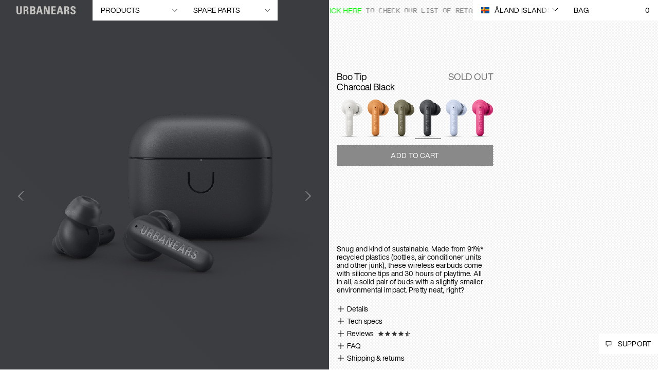

--- FILE ---
content_type: text/html;charset=UTF-8
request_url: https://www.urbanears.com/ax/en/1006192.html
body_size: 47199
content:
<!DOCTYPE html>
<html lang="en" class="wf-loading">
<head>





<!--[if gt IE 9]><!-->
<script>
var staticURL = "/on/demandware.static/Sites-Urbanears-NT-Site/-/en_AX/v1768985445572/";

(function () {
    window.pageContext = {
        locale : "en_AX",
    }
})()
</script>

<script defer type="text/javascript" src="/on/demandware.static/Sites-Urbanears-NT-Site/-/en_AX/v1768985445572/js/main.js"></script>

    <script defer type="text/javascript" src="/on/demandware.static/Sites-Urbanears-NT-Site/-/en_AX/v1768985445572/js/productDetail.js"></script>


<!--<![endif]-->
<meta charset=UTF-8 />

<meta http-equiv="x-ua-compatible" content="ie=edge" />

<meta name="viewport" content="width=device-width, initial-scale=1" />



    <title>Buy Urbanears Boo Tip True Wireless Earbuds | Urbanears</title>


<meta name="description" content="Made from 91%* recycled plastics, these wireless earbuds come with silicone tips and 30 hours of playtime. A solid pair of buds&nbsp;with a slightly smaller environmental impact."/>
<meta name="keywords" content=""/>

<meta property="og:title" content="Buy Urbanears Boo Tip True Wireless Earbuds" />
<meta property="og:description" content="Made from 91%* recycled plastics, these wireless earbuds come with silicone tips and 30 hours of playtime. A solid pair of buds&nbsp;with a slightly smaller environmental impact." />
<meta id="ogUrl" property="og:url" content="" />

<script>
    document.getElementById('ogUrl').setAttribute("content", document.URL);
</script>


    <meta property="og:image" content="https://www.urbanears.com/dw/image/v2/BCQL_PRD/on/demandware.static/-/Sites-zs-master-catalog/default/dwa75c3aa1/images/urbanears-2/horizontal_product_gallery/boo-tip/charcoal_black/1.png" />






<link href="/on/demandware.static/Sites-Urbanears-NT-Site/-/default/dw2ad4c39a/images/favicons/favicon.ico" rel="shortcut icon"/>

<link rel="preload" href="/on/demandware.static/Sites-Urbanears-NT-Site/-/en_AX/v1768985445572/css/global.css" as="style" />
<link rel="stylesheet" href="/on/demandware.static/Sites-Urbanears-NT-Site/-/en_AX/v1768985445572/css/global.css" />
<link rel="preload" href="/on/demandware.static/Sites-Urbanears-NT-Site/-/en_AX/v1768985445572/css/fonts.css" as="style" />
<link rel="stylesheet" href="/on/demandware.static/Sites-Urbanears-NT-Site/-/en_AX/v1768985445572/css/fonts.css" />

<meta name="p:domain_verify" content="b920d822434795b0ae0e73523851caf2" />


    <meta name="facebook-domain-verification" content="bu6qxelz4f1cvef89i2y41tc0qzfge" />


<script type="text/javascript">

(function(){
 window.Constants = {};
 window.Resources = {"ADYEN_CC_VALIDATE":"Please enter a valid credit card information."};
 window.SitePreferences = {"ADYEN_CSE_ENABLED":true,"ADYEN_CSE_JS_PUBLIC_KEY":""};
}());
</script>


    <link rel="stylesheet" href="/on/demandware.static/Sites-Urbanears-NT-Site/-/en_AX/v1768985445572/css/product/detail.css" />

    <link rel="stylesheet" href="/on/demandware.static/Sites-Urbanears-NT-Site/-/en_AX/v1768985445572/css/product/productReviews.css" />



    <meta name="google-site-verification" content="m6vhp8S52pwzlVXV6mnOK_DrKXvAZD-HVWqPLrC5H68" />


<script>
    window.lazySizesConfig = {
        loadMode: 1,
        loadHidden: false,
        expand: 0
    };
</script>

<script>
    window.Resources = {}
</script>



    

	
	
	<script type="text/javascript">
		var yotpoAppKey = 'uYFDT9mSQcbLC96EQObtQtMoBkerRimvSJSGO7cG';
		var yotpoStaticContentURL = "https://staticw2.yotpo.com/";
		var yotpoURL = yotpoStaticContentURL + yotpoAppKey + "/widget.js";
		(function e() {
			var e = document.createElement("script");
					e.type = "text/javascript",
					e.async = true,
					e.src = yotpoURL;
			var t = document.getElementsByTagName("script")[0];
			t.parentNode.insertBefore(e, t)
		})();
	</script>






<script>
    window.GTM_PAGE_ACTION = "Product-Show";
    window.GTM_QUERY_STRING = "";
    window.GTM_CATEGORY = "";
    window.GTM_PRODUCT = {
        id: "1006192",
        category: "headphones",
        value: "79.00"
    }
</script>







<script src="/on/demandware.static/Sites-Urbanears-NT-Site/-/en_AX/v1768985445572/../js/gtmjs.js"></script>
<script>
window.GTM_CONTAINER_ID = 'GTM-WCJ965';
window.GTM_ENABLED = 'true';
var pageAction = window.GTM_PAGE_ACTION;
var product = window.GTM_PRODUCT;
var category = window.GTM_CATEGORY;
var currency = 'eur';
var customerAuthenticated = false;
var locale = "en_AX";
var storeID = "Urbanears-NT";
if (pageAction == 'Home-Show') {
var dataLayer = [{
currency : currency,
ecomm_pagetype: "home",
gaAccount: "",
locale: locale,
storeId: storeID,
visitorLoginState: customerAuthenticated ? 'Logged in' : 'Logged out'
}];
} else if (pageAction == 'Search-Show'){
if(window.GTM_QUERY_STRING.match('cgid')) {
var dataLayer = [{
currency : currency,
ecomm_category: category,
ecomm_pagetype: 'category',
gaAccount: "",
locale: locale,
storeId: storeID,
visitorLoginState: customerAuthenticated ? 'Logged in' : 'Logged out'
}];
} else {
var dataLayer = [{
currency : currency,
ecomm_pagetype: 'searchresults',
gaAccount: "",
locale: locale,
storeId: storeID,
visitorLoginState: customerAuthenticated ? 'Logged in' : 'Logged out'
}];
}
} else if (pageAction == "Product-Show") {
var dataLayer = [{
currency : currency,
ecomm_category: product.category,
ecomm_pagetype: "product",
gaAccount: "",
ecomm_prodid: product.id,
ecomm_totalvalue: product.value,
locale: locale,
storeId: storeID,
visitorLoginState: customerAuthenticated ? 'Logged in' : 'Logged out'
}];
} else if (pageAction == "Cart-Show") {
var dataLayer = [{
currency : currency,
ecomm_pagetype: "cart",
gaAccount: "",
locale: locale,
storeId: storeID,
visitorLoginState: customerAuthenticated ? 'Logged in' : 'Logged out'
}];
} else if (pageAction == "Checkout-Klarna" || pageAction == "Checkout-Begin") {
var dataLayer = [{
currency : currency,
ecomm_pagetype: "checkout",
gaAccount: "",
locale: locale,
storeId: storeID,
visitorLoginState: customerAuthenticated ? 'Logged in' : 'Logged out'
}];
} else if (pageAction == "Order-Confirm" || pageAction == "Order-KlarnaConfirm" || pageAction == "Order-SendMCData") {
var dataLayer = [{
currency : currency,
ecomm_pagetype: "purchase",
gaAccount: "",
locale: locale,
storeId: storeID,
visitorLoginState: customerAuthenticated ? 'Logged in' : 'Logged out'
}];
} else {
var dataLayer = [{
currency : currency,
ecomm_pagetype: "other",
gaAccount: "",
locale: locale,
storeId: storeID,
visitorLoginState: customerAuthenticated ? 'Logged in' : 'Logged out'
}];
}
</script>
<script>
window['gtag_enable_tcf_support'] = true;
</script>
<!-- Google Tag Manager -->

<script>
document.addEventListener("DOMContentLoaded", function() {
(function(w,d,s,l,i){w[l]=w[l]||[];w[l].push({'gtm.start':
new Date().getTime(),event:'gtm.js'});var f=d.getElementsByTagName(s)[0],
j=d.createElement(s),dl=l!='dataLayer'?'&l='+l:'';j.async=true;j.src=
'//www.googletagmanager.com/gtm.js?id='+i+dl;f.parentNode.insertBefore(j,f);
})(window,document,'script','dataLayer','GTM-WCJ965');
});
</script>

<!-- End Google Tag Manager -->




<script type="text/javascript">//<!--
/* <![CDATA[ (head-active_data.js) */
var dw = (window.dw || {});
dw.ac = {
    _analytics: null,
    _events: [],
    _category: "",
    _searchData: "",
    _anact: "",
    _anact_nohit_tag: "",
    _analytics_enabled: "true",
    _timeZone: "Etc/UTC",
    _capture: function(configs) {
        if (Object.prototype.toString.call(configs) === "[object Array]") {
            configs.forEach(captureObject);
            return;
        }
        dw.ac._events.push(configs);
    },
	capture: function() { 
		dw.ac._capture(arguments);
		// send to CQ as well:
		if (window.CQuotient) {
			window.CQuotient.trackEventsFromAC(arguments);
		}
	},
    EV_PRD_SEARCHHIT: "searchhit",
    EV_PRD_DETAIL: "detail",
    EV_PRD_RECOMMENDATION: "recommendation",
    EV_PRD_SETPRODUCT: "setproduct",
    applyContext: function(context) {
        if (typeof context === "object" && context.hasOwnProperty("category")) {
        	dw.ac._category = context.category;
        }
        if (typeof context === "object" && context.hasOwnProperty("searchData")) {
        	dw.ac._searchData = context.searchData;
        }
    },
    setDWAnalytics: function(analytics) {
        dw.ac._analytics = analytics;
    },
    eventsIsEmpty: function() {
        return 0 == dw.ac._events.length;
    }
};
/* ]]> */
// -->
</script>
<script type="text/javascript">//<!--
/* <![CDATA[ (head-cquotient.js) */
var CQuotient = window.CQuotient = {};
CQuotient.clientId = 'bcql-Urbanears-NT';
CQuotient.realm = 'BCQL';
CQuotient.siteId = 'Urbanears-NT';
CQuotient.instanceType = 'prd';
CQuotient.locale = 'en_AX';
CQuotient.fbPixelId = '1512609595731543';
CQuotient.activities = [];
CQuotient.cqcid='';
CQuotient.cquid='';
CQuotient.cqeid='';
CQuotient.cqlid='';
CQuotient.apiHost='api.cquotient.com';
/* Turn this on to test against Staging Einstein */
/* CQuotient.useTest= true; */
CQuotient.useTest = ('true' === 'false');
CQuotient.initFromCookies = function () {
	var ca = document.cookie.split(';');
	for(var i=0;i < ca.length;i++) {
	  var c = ca[i];
	  while (c.charAt(0)==' ') c = c.substring(1,c.length);
	  if (c.indexOf('cqcid=') == 0) {
		CQuotient.cqcid=c.substring('cqcid='.length,c.length);
	  } else if (c.indexOf('cquid=') == 0) {
		  var value = c.substring('cquid='.length,c.length);
		  if (value) {
		  	var split_value = value.split("|", 3);
		  	if (split_value.length > 0) {
			  CQuotient.cquid=split_value[0];
		  	}
		  	if (split_value.length > 1) {
			  CQuotient.cqeid=split_value[1];
		  	}
		  	if (split_value.length > 2) {
			  CQuotient.cqlid=split_value[2];
		  	}
		  }
	  }
	}
}
CQuotient.getCQCookieId = function () {
	if(window.CQuotient.cqcid == '')
		window.CQuotient.initFromCookies();
	return window.CQuotient.cqcid;
};
CQuotient.getCQUserId = function () {
	if(window.CQuotient.cquid == '')
		window.CQuotient.initFromCookies();
	return window.CQuotient.cquid;
};
CQuotient.getCQHashedEmail = function () {
	if(window.CQuotient.cqeid == '')
		window.CQuotient.initFromCookies();
	return window.CQuotient.cqeid;
};
CQuotient.getCQHashedLogin = function () {
	if(window.CQuotient.cqlid == '')
		window.CQuotient.initFromCookies();
	return window.CQuotient.cqlid;
};
CQuotient.trackEventsFromAC = function (/* Object or Array */ events) {
try {
	if (Object.prototype.toString.call(events) === "[object Array]") {
		events.forEach(_trackASingleCQEvent);
	} else {
		CQuotient._trackASingleCQEvent(events);
	}
} catch(err) {}
};
CQuotient._trackASingleCQEvent = function ( /* Object */ event) {
	if (event && event.id) {
		if (event.type === dw.ac.EV_PRD_DETAIL) {
			CQuotient.trackViewProduct( {id:'', alt_id: event.id, type: 'raw_sku'} );
		} // not handling the other dw.ac.* events currently
	}
};
CQuotient.trackViewProduct = function(/* Object */ cqParamData){
	var cq_params = {};
	cq_params.cookieId = CQuotient.getCQCookieId();
	cq_params.userId = CQuotient.getCQUserId();
	cq_params.emailId = CQuotient.getCQHashedEmail();
	cq_params.loginId = CQuotient.getCQHashedLogin();
	cq_params.product = cqParamData.product;
	cq_params.realm = cqParamData.realm;
	cq_params.siteId = cqParamData.siteId;
	cq_params.instanceType = cqParamData.instanceType;
	cq_params.locale = CQuotient.locale;
	
	if(CQuotient.sendActivity) {
		CQuotient.sendActivity(CQuotient.clientId, 'viewProduct', cq_params);
	} else {
		CQuotient.activities.push({activityType: 'viewProduct', parameters: cq_params});
	}
};
/* ]]> */
// -->
</script>


    
        <script type="application/ld+json">
            {"@context":"http://schema.org/","@type":"Webpage","breadcrumb":{"@type":"BreadcrumbList","itemListElement":[{"@type":"ListItem","position":1,"name":"PRODUCTS","item":"https://www.urbanears.com/ax/en/headphones/"},{"@type":"ListItem","position":2,"name":"WIRELESS EARBUDS","item":"https://www.urbanears.com/ax/en/search?cgid=wireless-earbuds"},{"@type":"ListItem","position":3,"name":"Boo Tip"}]}}
        </script>
    
        <script type="application/ld+json">
            {"@context":"http://schema.org/","@type":"Product","name":"Boo Tip Charcoal Black","description":"Snug and kind of sustainable. Made from 91%* recycled plastics (bottles, air conditioner units and other junk), these wireless earbuds come with silicone tips and 30 hours of playtime. All in all, a solid pair of buds with a slightly smaller environmental impact. Pretty neat, right?","mpn":"1006192","sku":"1006192","brand":{"@type":"Thing","name":"Urbanears"},"image":["https://www.urbanears.com/on/demandware.static/Sites-Urbanears-NT-Site/-/en_AX/v1768985445572/on/demandware.static/-/Sites-zs-master-catalog/default/dwa75c3aa1/images/urbanears-2/horizontal_product_gallery/boo-tip/charcoal_black/1.png","https://www.urbanears.com/on/demandware.static/Sites-Urbanears-NT-Site/-/en_AX/v1768985445572/on/demandware.static/-/Sites-zs-master-catalog/default/dw5b8d9db9/images/urbanears-2/horizontal_product_gallery/boo-tip/charcoal_black/2.png","https://www.urbanears.com/on/demandware.static/Sites-Urbanears-NT-Site/-/en_AX/v1768985445572/on/demandware.static/-/Sites-zs-master-catalog/default/dw514e9adf/images/urbanears-2/horizontal_product_gallery/boo-tip/charcoal_black/3.png","https://www.urbanears.com/on/demandware.static/Sites-Urbanears-NT-Site/-/en_AX/v1768985445572/on/demandware.static/-/Sites-zs-master-catalog/default/dw3793cd98/images/urbanears-2/horizontal_product_gallery/boo-tip/charcoal_black/4.png","https://www.urbanears.com/on/demandware.static/Sites-Urbanears-NT-Site/-/en_AX/v1768985445572/on/demandware.static/-/Sites-zs-master-catalog/default/dw7d60dd4a/images/urbanears-2/horizontal_product_gallery/boo-tip/charcoal_black/5.png","https://www.urbanears.com/on/demandware.static/Sites-Urbanears-NT-Site/-/en_AX/v1768985445572/on/demandware.static/-/Sites-zs-master-catalog/default/dw70c309bd/images/urbanears-2/horizontal_product_gallery/boo-tip/charcoal_black/6.png"],"offers":{"url":"https://www.urbanears.com/ax/en/1006192.html","@type":"Offer","priceCurrency":"EUR","price":"79.00","availability":"http://schema.org/OutOfStock"}}
        </script>
    




    
        <link rel="canonical" href="https://www.urbanears.com/ax/en/boo-tip.html" />
    





<link rel="alternate" hreflang="en-PH" href="https://www.urbanears.com/ph/en/1006192.html" />

<link rel="alternate" hreflang="en-ID" href="https://www.urbanears.com/id/en/1006192.html" />

<link rel="alternate" hreflang="en-JP" href="https://www.urbanears.com/jp/en/1006192.html" />

<link rel="alternate" hreflang="en-HK" href="https://www.urbanears.com/hk/en/1006192.html" />

<link rel="alternate" hreflang="en-KR" href="https://www.urbanears.com/kr/en/1006192.html" />

<link rel="alternate" hreflang="en-MY" href="https://www.urbanears.com/my/en/1006192.html" />

<link rel="alternate" hreflang="en-NZ" href="https://www.urbanears.com/nz/en/1006192.html" />

<link rel="alternate" hreflang="en-AU" href="https://www.urbanears.com/au/en/1006192.html" />

<link rel="alternate" hreflang="en-SG" href="https://www.urbanears.com/sg/en/1006192.html" />

<link rel="alternate" hreflang="en-TH" href="https://www.urbanears.com/th/en/1006192.html" />

<link rel="alternate" hreflang="x-default" href="https://www.urbanears.com/1006192.html" />

<link rel="alternate" hreflang="en-AX" href="https://www.urbanears.com/ax/en/1006192.html" />

<link rel="alternate" hreflang="en-TN" href="https://www.urbanears.com/tn/en/1006192.html" />

<link rel="alternate" hreflang="en-VN" href="https://www.urbanears.com/vn/en/1006192.html" />

<link rel="alternate" hreflang="en-LK" href="https://www.urbanears.com/lk/en/1006192.html" />

<link rel="alternate" hreflang="en-RU" href="https://www.urbanears.com/ru/en/1006192.html" />

<link rel="alternate" hreflang="en-TW" href="https://www.urbanears.com/tw/en/1006192.html" />

<link rel="alternate" hreflang="en-CL" href="https://www.urbanears.com/cl/en/1006192.html" />

<link rel="alternate" hreflang="en-MV" href="https://www.urbanears.com/mv/en/1006192.html" />

<link rel="alternate" hreflang="en-GU" href="https://www.urbanears.com/gu/en/1006192.html" />

<link rel="alternate" hreflang="en-CN" href="https://www.urbanears.com/cn/en/1006192.html" />

<link rel="alternate" hreflang="en-AR" href="https://www.urbanears.com/ar/en/1006192.html" />

<link rel="alternate" hreflang="en-KZ" href="https://www.urbanears.com/kz/en/1006192.html" />

<link rel="alternate" hreflang="en-PE" href="https://www.urbanears.com/pe/en/1006192.html" />

<link rel="alternate" hreflang="en-GE" href="https://www.urbanears.com/ge/en/1006192.html" />

<link rel="alternate" hreflang="en-KH" href="https://www.urbanears.com/kh/en/1006192.html" />

<link rel="alternate" hreflang="en-MO" href="https://www.urbanears.com/mo/en/1006192.html" />

<link rel="alternate" hreflang="en-IN" href="https://www.urbanears.com/in/en/1006192.html" />

<link rel="alternate" hreflang="en-IL" href="https://www.urbanears.com/il/en/1006192.html" />

<link rel="alternate" hreflang="en-SA" href="https://www.urbanears.com/sa/en/1006192.html" />

<link rel="alternate" hreflang="en-UA" href="https://www.urbanears.com/ua/en/1006192.html" />

<link rel="alternate" hreflang="en-BR" href="https://www.urbanears.com/br/en/1006192.html" />

<link rel="alternate" hreflang="en-QA" href="https://www.urbanears.com/qa/en/1006192.html" />

<link rel="alternate" hreflang="en-CZ" href="https://www.urbanears.com/cz/en/1006192.html" />

<link rel="alternate" hreflang="en-LI" href="https://www.urbanears.com/li/en/1006192.html" />

<link rel="alternate" hreflang="en-PL" href="https://www.urbanears.com/pl/en/1006192.html" />

<link rel="alternate" hreflang="en-DE" href="https://www.urbanears.com/de/en/1006192.html" />

<link rel="alternate" hreflang="en-PT" href="https://www.urbanears.com/pt/en/1006192.html" />

<link rel="alternate" hreflang="fr-MC" href="https://www.urbanears.com/mc/fr/1006192.html" />

<link rel="alternate" hreflang="en-KW" href="https://www.urbanears.com/kw/en/1006192.html" />

<link rel="alternate" hreflang="en-GR" href="https://www.urbanears.com/gr/en/1006192.html" />

<link rel="alternate" hreflang="en-CY" href="https://www.urbanears.com/cy/en/1006192.html" />

<link rel="alternate" hreflang="en-ME" href="https://www.urbanears.com/me/en/1006192.html" />

<link rel="alternate" hreflang="en-MD" href="https://www.urbanears.com/md/en/1006192.html" />

<link rel="alternate" hreflang="en-IE" href="https://www.urbanears.com/ie/en/1006192.html" />

<link rel="alternate" hreflang="de-CH" href="https://www.urbanears.com/ch/de/1006192.html" />

<link rel="alternate" hreflang="en-EE" href="https://www.urbanears.com/ee/en/1006192.html" />

<link rel="alternate" hreflang="sv-SE" href="https://www.urbanears.com/se/sv/1006192.html" />

<link rel="alternate" hreflang="en-IM" href="https://www.urbanears.com/im/en/1006192.html" />

<link rel="alternate" hreflang="en-AE" href="https://www.urbanears.com/ae/en/1006192.html" />

<link rel="alternate" hreflang="en-AD" href="https://www.urbanears.com/ad/en/1006192.html" />

<link rel="alternate" hreflang="en-HR" href="https://www.urbanears.com/hr/en/1006192.html" />

<link rel="alternate" hreflang="en-LV" href="https://www.urbanears.com/lv/en/1006192.html" />

<link rel="alternate" hreflang="en-LU" href="https://www.urbanears.com/lu/en/1006192.html" />

<link rel="alternate" hreflang="en-LT" href="https://www.urbanears.com/lt/en/1006192.html" />

<link rel="alternate" hreflang="en-DK" href="https://www.urbanears.com/dk/en/1006192.html" />

<link rel="alternate" hreflang="en-HU" href="https://www.urbanears.com/hu/en/1006192.html" />

<link rel="alternate" hreflang="en-DZ" href="https://www.urbanears.com/dz/en/1006192.html" />

<link rel="alternate" hreflang="en-MC" href="https://www.urbanears.com/mc/en/1006192.html" />

<link rel="alternate" hreflang="fr-LU" href="https://www.urbanears.com/lu/fr/1006192.html" />

<link rel="alternate" hreflang="en-MA" href="https://www.urbanears.com/ma/en/1006192.html" />

<link rel="alternate" hreflang="en-NG" href="https://www.urbanears.com/ng/en/1006192.html" />

<link rel="alternate" hreflang="fr-FR" href="https://www.urbanears.com/fr/fr/1006192.html" />

<link rel="alternate" hreflang="de-DE" href="https://www.urbanears.com/de/de/1006192.html" />

<link rel="alternate" hreflang="en-NL" href="https://www.urbanears.com/nl/en/1006192.html" />

<link rel="alternate" hreflang="en-RO" href="https://www.urbanears.com/ro/en/1006192.html" />

<link rel="alternate" hreflang="en-JE" href="https://www.urbanears.com/je/en/1006192.html" />

<link rel="alternate" hreflang="en-NO" href="https://www.urbanears.com/no/en/1006192.html" />

<link rel="alternate" hreflang="en-RS" href="https://www.urbanears.com/rs/en/1006192.html" />

<link rel="alternate" hreflang="en-BA" href="https://www.urbanears.com/ba/en/1006192.html" />

<link rel="alternate" hreflang="en-BH" href="https://www.urbanears.com/bh/en/1006192.html" />

<link rel="alternate" hreflang="en-BG" href="https://www.urbanears.com/bg/en/1006192.html" />

<link rel="alternate" hreflang="en-BE" href="https://www.urbanears.com/be/en/1006192.html" />

<link rel="alternate" hreflang="en-FI" href="https://www.urbanears.com/fi/en/1006192.html" />

<link rel="alternate" hreflang="en-IS" href="https://www.urbanears.com/is/en/1006192.html" />

<link rel="alternate" hreflang="en-MT" href="https://www.urbanears.com/mt/en/1006192.html" />

<link rel="alternate" hreflang="en-ZA" href="https://www.urbanears.com/za/en/1006192.html" />

<link rel="alternate" hreflang="en-ES" href="https://www.urbanears.com/es/en/1006192.html" />

<link rel="alternate" hreflang="en-AL" href="https://www.urbanears.com/al/en/1006192.html" />

<link rel="alternate" hreflang="en-IT" href="https://www.urbanears.com/it/en/1006192.html" />

<link rel="alternate" hreflang="fr-CH" href="https://www.urbanears.com/ch/fr/1006192.html" />

<link rel="alternate" hreflang="en-AT" href="https://www.urbanears.com/at/en/1006192.html" />

<link rel="alternate" hreflang="en-SM" href="https://www.urbanears.com/sm/en/1006192.html" />

<link rel="alternate" hreflang="en-SK" href="https://www.urbanears.com/sk/en/1006192.html" />

<link rel="alternate" hreflang="en-GB" href="https://www.urbanears.com/gb/en/1006192.html" />

<link rel="alternate" hreflang="en-GI" href="https://www.urbanears.com/gi/en/1006192.html" />

<link rel="alternate" hreflang="en-GH" href="https://www.urbanears.com/gh/en/1006192.html" />

<link rel="alternate" hreflang="en-GG" href="https://www.urbanears.com/gg/en/1006192.html" />

<link rel="alternate" hreflang="en-GL" href="https://www.urbanears.com/gl/en/1006192.html" />

<link rel="alternate" hreflang="en-CH" href="https://www.urbanears.com/ch/en/1006192.html" />

<link rel="alternate" hreflang="de-AT" href="https://www.urbanears.com/at/de/1006192.html" />

<link rel="alternate" hreflang="en-FR" href="https://www.urbanears.com/fr/en/1006192.html" />

<link rel="alternate" hreflang="en-SE" href="https://www.urbanears.com/se/en/1006192.html" />

<link rel="alternate" hreflang="fr-BE" href="https://www.urbanears.com/be/fr/1006192.html" />

<link rel="alternate" hreflang="en-SI" href="https://www.urbanears.com/si/en/1006192.html" />

<link rel="alternate" hreflang="en-NI" href="https://www.urbanears.com/ni/en/1006192.html" />

<link rel="alternate" hreflang="en-PR" href="https://www.urbanears.com/pr/en/1006192.html" />

<link rel="alternate" hreflang="en-BB" href="https://www.urbanears.com/bb/en/1006192.html" />

<link rel="alternate" hreflang="en-TT" href="https://www.urbanears.com/tt/en/1006192.html" />

<link rel="alternate" hreflang="en-JM" href="https://www.urbanears.com/jm/en/1006192.html" />

<link rel="alternate" hreflang="en-GT" href="https://www.urbanears.com/gt/en/1006192.html" />

<link rel="alternate" hreflang="en-CO" href="https://www.urbanears.com/co/en/1006192.html" />

<link rel="alternate" hreflang="en-MX" href="https://www.urbanears.com/mx/en/1006192.html" />

<link rel="alternate" hreflang="fr-CA" href="https://www.urbanears.com/ca/fr/1006192.html" />

<link rel="alternate" hreflang="en-PA" href="https://www.urbanears.com/pa/en/1006192.html" />

<link rel="alternate" hreflang="en-CR" href="https://www.urbanears.com/cr/en/1006192.html" />

<link rel="alternate" hreflang="en-CW" href="https://www.urbanears.com/cw/en/1006192.html" />

<link rel="alternate" hreflang="en-CA" href="https://www.urbanears.com/ca/en/1006192.html" />

<link rel="alternate" hreflang="en-EC" href="https://www.urbanears.com/ec/en/1006192.html" />

<link rel="alternate" hreflang="en-US" href="https://www.urbanears.com/us/en/1006192.html" />

<link rel="alternate" hreflang="en-UY" href="https://www.urbanears.com/uy/en/1006192.html" />

<link rel="alternate" hreflang="en-SV" href="https://www.urbanears.com/sv/en/1006192.html" />

<link rel="alternate" hreflang="en-PY" href="https://www.urbanears.com/py/en/1006192.html" />

<link rel="alternate" hreflang="en-BO" href="https://www.urbanears.com/bo/en/1006192.html" />

<link rel="alternate" hreflang="en-BM" href="https://www.urbanears.com/bm/en/1006192.html" />

<link rel="alternate" hreflang="en-DO" href="https://www.urbanears.com/do/en/1006192.html" />

<link rel="alternate" hreflang="en-BS" href="https://www.urbanears.com/bs/en/1006192.html" />



<script src="https://www.google.com/recaptcha/api.js?render=6LcyJ88mAAAAAGRR56Z_glVYOPFRlsaIBabvtq8k"></script>

</head>
<body>





<!-- Google Tag Manager -->
<noscript><iframe src="//www.googletagmanager.com/ns.html?id=GTM-WCJ965"
height="0" width="0" style="display:none;visibility:hidden"></iframe></noscript>
<!-- End Google Tag Manager -->


<!-- Start tradedoubler tracking script -->






<div class="screen-size-indicator"></div>

<div class="page 

page-product-details
" data-action="Product-Show"
data-querystring="pid=1006192">
<div class="popup-wrapper"></div>

<div class="hide-for-large">
    
	 


	
    
        <div class="widget-html-block">
            <div class="message-banner__wrapper">
<ul class="message-banner__list">
<li class="message-banner__line">

<span class="message-banner__item">Our products are not available in your region.</span>

<span class="message-banner__item"><a class="message-banner__link" style="color: #FF00FF;" href="https://www.urbanears.com/ax/en/authorized-retailers.html">Click here</a> to check our list of retailers.</span>

</li>
</ul>
</div>
        </div>
    

 
	
</div>
<div class="header-container">
    <div class="header header--white">
    <div class="show-for-large">
        
	 


	
    
        <div class="widget-html-block">
            <div class="message-banner__wrapper">
<ul class="message-banner__list">
<li class="message-banner__line">

<span class="message-banner__item">Our products are not available in your region.</span>

<span class="message-banner__item"><a class="message-banner__link" style="color: #FF00FF;" href="https://www.urbanears.com/ax/en/authorized-retailers.html">Click here</a> to check our list of retailers.</span>

</li>
</ul>
</div>
        </div>
    

 
	
    </div>
        <div class="header__wrapper">
            
            <div class="header__primary">
                <div class="header__logo">
                    <div class="header__logo-sticky">
                        
    <a href="/ax/en/">
        <img class="logo-img show-for-large" src="/on/demandware.static/Sites-Urbanears-NT-Site/-/default/dwe5bc964e/images/logo-white.svg" alt="Urbanears" />
        <img class="logo-img hide-for-large" src="/on/demandware.static/Sites-Urbanears-NT-Site/-/default/dw6dfbf5a3/images/logo-black.svg" alt="Urbanears" />
    </a>


                    </div>
                </div>
                

                
                    
                        
                    
                
                    
                        
                    
                
                    
                
                    
                
                    
                

                <div class="header__products-wrapper">
                    <div class="header__products uppercase menu-state-trigger menu-state-close">
                        
                                <span class="show-for-large header__products-item" data-header-category-id="headphones">
                                    PRODUCTS  
                                    <span class="icon icon-arrow-down"></span>
                                </span>
                        
                                <span class="show-for-large header__products-item" data-header-category-id="accessories-and-spare-parts">
                                    SPARE PARTS  
                                    <span class="icon icon-arrow-down"></span>
                                </span>
                        
                     </div>

                    <span class="hide-for-large menu-state-trigger menu-state-close">
                        <img class="shop-img-white" src="/on/demandware.static/Sites-Urbanears-NT-Site/-/default/dwb2ffd3f6/images/icons/icon-burger-white.svg" alt="Shop" />
                        <img class="shop-img-black" src="/on/demandware.static/Sites-Urbanears-NT-Site/-/default/dw74fe7c3f/images/icons/icon-burger-black.svg" alt="Shop" />
                    </span>
    
                    
                    <div id="menu-state-container" class="state-container state-container--menu">
    
    <div class="menu-state__category-list">
        <div class="header__menu-categories">
            


    

    
     <div class="category--level1 hide-for-large">
    <div class="category--level1-top">
        <div class="category-header">
            Menu
            <span class="menu-state-trigger menu-state-close close-overlay"><i class="icon-cross"></i></span>
        </div>
        <div class="category-subtitle">
            Shop
        </div>
        <ul class="category-list">
            
                
                    
                
            
                
                    
                
            
                
            
                
            
                
            
            
                <li class="category-list__item">
                    <span class="uppercase category-list__item-link" data-category-link-id="headphones">
                        <span class="arrow-right"></span>
                        PRODUCTS
                    </span>
                </li>
            
                <li class="category-list__item">
                    <span class="uppercase category-list__item-link" data-category-link-id="accessories-and-spare-parts">
                        <span class="arrow-right"></span>
                        SPARE PARTS
                    </span>
                </li>
            
        </ul>
        <div class="category-subtitle">
            Account
        </div>
        <ul class="category-list">
            <li class="category-list__item"><a class="uppercase" href="/ax/en/login">Login</a></li>
            <li class="category-list__item"><a class="uppercase" href="/ax/en/login?action=register">Register</a></li>
        </ul>
    </div>
    <div class="category--level1-bottom">
         <div class="country-state-trigger country-dropdown-state-trigger hide-for-large">
            <div class="current-country" >
                <span class="flag-icon flag-icon-ax"></span> 
                &aring;land islands
            </div>
        </div>
    </div>
</div>

    
    <div class="category--level2 hidden">
    <div class="category-header hide-for-large">
        Select product
        <span class="menu-state-trigger menu-state-close close-overlay"><i class="icon-cross"></i></span>
    </div>
    <div class="category-back hide-for-large">
        <span class="icon-back"><i class="icon-arrow-icon-left"></i></span>
        Back
    </div>
    
        
            
        
    
        
            
        
    
        
    
        
    
        
    
    
        
        
            <div class="category-item" data-nav-category-id="headphones">
                
                    
                    
                        
                            <div class="category-item__subcategory">
                                <a href="/ax/en/headphones/wireless-headphones/" class="category-link">
                                    WIRELESS HEADPHONES
                                    <span class="arrow-right"></span>
                                </a>
                                <div class="product-tiles__container">
                                    <div class="product-tiles">
                                        
                                            
                                                
                                                    
<div class="product-tile " data-pid="juno" data-category="headphones" data-brand="Urbanears">
    <!-- dwMarker="product" dwContentID="02709210b53c99ce49232507a9" -->
    

        

            <a href="/ax/en/juno.html" class="product-tile__link  image-life-style_wrapper">
                <div class="product-tile__image_container">
    
    

    <img class="product-tile__image image-product lazyload img-show"
        src="[data-uri]"
        data-src="/on/demandware.static/-/Sites-zs-master-catalog/default/dw1a946fc0/images/urbanears-2/horizontal_product_gallery/juno/charcoal_black/1.png"
        alt="Juno"
        title="Juno true Wireless Earbuds - 04"
        data-srcset="https://www.urbanears.com/dw/image/v2/BCQL_PRD/on/demandware.static/-/Sites-zs-master-catalog/default/dw1a946fc0/images/urbanears-2/horizontal_product_gallery/juno/charcoal_black/1.png?sw=155&amp;sh=155&amp;sm=fit 155w,https://www.urbanears.com/dw/image/v2/BCQL_PRD/on/demandware.static/-/Sites-zs-master-catalog/default/dw1a946fc0/images/urbanears-2/horizontal_product_gallery/juno/charcoal_black/1.png?sw=185&amp;sh=185&amp;sm=fit 185w,https://www.urbanears.com/dw/image/v2/BCQL_PRD/on/demandware.static/-/Sites-zs-master-catalog/default/dw1a946fc0/images/urbanears-2/horizontal_product_gallery/juno/charcoal_black/1.png?sw=220&amp;sh=220&amp;sm=fit 220w,https://www.urbanears.com/dw/image/v2/BCQL_PRD/on/demandware.static/-/Sites-zs-master-catalog/default/dw1a946fc0/images/urbanears-2/horizontal_product_gallery/juno/charcoal_black/1.png?sw=285&amp;sh=285&amp;sm=fit 285w,https://www.urbanears.com/dw/image/v2/BCQL_PRD/on/demandware.static/-/Sites-zs-master-catalog/default/dw1a946fc0/images/urbanears-2/horizontal_product_gallery/juno/charcoal_black/1.png?sw=335&amp;sh=335&amp;sm=fit 335w,https://www.urbanears.com/dw/image/v2/BCQL_PRD/on/demandware.static/-/Sites-zs-master-catalog/default/dw1a946fc0/images/urbanears-2/horizontal_product_gallery/juno/charcoal_black/1.png?sw=380&amp;sh=380&amp;sm=fit 380w,https://www.urbanears.com/dw/image/v2/BCQL_PRD/on/demandware.static/-/Sites-zs-master-catalog/default/dw1a946fc0/images/urbanears-2/horizontal_product_gallery/juno/charcoal_black/1.png?sw=460&amp;sh=460&amp;sm=fit 460w,https://www.urbanears.com/dw/image/v2/BCQL_PRD/on/demandware.static/-/Sites-zs-master-catalog/default/dw1a946fc0/images/urbanears-2/horizontal_product_gallery/juno/charcoal_black/1.png?sw=570&amp;sh=570&amp;sm=fit 570w,https://www.urbanears.com/dw/image/v2/BCQL_PRD/on/demandware.static/-/Sites-zs-master-catalog/default/dw1a946fc0/images/urbanears-2/horizontal_product_gallery/juno/charcoal_black/1.png?sw=670&amp;sh=670&amp;sm=fit 670w,https://www.urbanears.com/dw/image/v2/BCQL_PRD/on/demandware.static/-/Sites-zs-master-catalog/default/dw1a946fc0/images/urbanears-2/horizontal_product_gallery/juno/charcoal_black/1.png?sw=760&amp;sh=760&amp;sm=fit 760w,https://www.urbanears.com/dw/image/v2/BCQL_PRD/on/demandware.static/-/Sites-zs-master-catalog/default/dw1a946fc0/images/urbanears-2/horizontal_product_gallery/juno/charcoal_black/1.png?sw=920&amp;sh=920&amp;sm=fit 920w,https://www.urbanears.com/dw/image/v2/BCQL_PRD/on/demandware.static/-/Sites-zs-master-catalog/default/dw1a946fc0/images/urbanears-2/horizontal_product_gallery/juno/charcoal_black/1.png?sw=1080&amp;sh=1080&amp;sm=fit 1080w,https://www.urbanears.com/dw/image/v2/BCQL_PRD/on/demandware.static/-/Sites-zs-master-catalog/default/dw1a946fc0/images/urbanears-2/horizontal_product_gallery/juno/charcoal_black/1.png?sw=1240&amp;sh=1240&amp;sm=fit 1240w"
        sizes="(min-width: 1024px) 25vw, 50vw"
        itemprop="image"/>

    
        
            
            <img class="product-tile__image image-product lazyload product-tile__other-colors"
                src="[data-uri]"
                data-src="/on/demandware.static/-/Sites-zs-master-catalog/default/dw1a946fc0/images/urbanears-2/horizontal_product_gallery/juno/charcoal_black/1.png"
                alt="Juno Charcoal Black"
                title="Juno true Wireless Earbuds Charcoal Black - 07"
                data-srcset="https://www.urbanears.com/dw/image/v2/BCQL_PRD/on/demandware.static/-/Sites-zs-master-catalog/default/dw1a946fc0/images/urbanears-2/horizontal_product_gallery/juno/charcoal_black/1.png?sw=155&amp;sh=155&amp;sm=fit 155w,https://www.urbanears.com/dw/image/v2/BCQL_PRD/on/demandware.static/-/Sites-zs-master-catalog/default/dw1a946fc0/images/urbanears-2/horizontal_product_gallery/juno/charcoal_black/1.png?sw=185&amp;sh=185&amp;sm=fit 185w,https://www.urbanears.com/dw/image/v2/BCQL_PRD/on/demandware.static/-/Sites-zs-master-catalog/default/dw1a946fc0/images/urbanears-2/horizontal_product_gallery/juno/charcoal_black/1.png?sw=220&amp;sh=220&amp;sm=fit 220w,https://www.urbanears.com/dw/image/v2/BCQL_PRD/on/demandware.static/-/Sites-zs-master-catalog/default/dw1a946fc0/images/urbanears-2/horizontal_product_gallery/juno/charcoal_black/1.png?sw=285&amp;sh=285&amp;sm=fit 285w,https://www.urbanears.com/dw/image/v2/BCQL_PRD/on/demandware.static/-/Sites-zs-master-catalog/default/dw1a946fc0/images/urbanears-2/horizontal_product_gallery/juno/charcoal_black/1.png?sw=335&amp;sh=335&amp;sm=fit 335w,https://www.urbanears.com/dw/image/v2/BCQL_PRD/on/demandware.static/-/Sites-zs-master-catalog/default/dw1a946fc0/images/urbanears-2/horizontal_product_gallery/juno/charcoal_black/1.png?sw=380&amp;sh=380&amp;sm=fit 380w,https://www.urbanears.com/dw/image/v2/BCQL_PRD/on/demandware.static/-/Sites-zs-master-catalog/default/dw1a946fc0/images/urbanears-2/horizontal_product_gallery/juno/charcoal_black/1.png?sw=460&amp;sh=460&amp;sm=fit 460w,https://www.urbanears.com/dw/image/v2/BCQL_PRD/on/demandware.static/-/Sites-zs-master-catalog/default/dw1a946fc0/images/urbanears-2/horizontal_product_gallery/juno/charcoal_black/1.png?sw=570&amp;sh=570&amp;sm=fit 570w,https://www.urbanears.com/dw/image/v2/BCQL_PRD/on/demandware.static/-/Sites-zs-master-catalog/default/dw1a946fc0/images/urbanears-2/horizontal_product_gallery/juno/charcoal_black/1.png?sw=670&amp;sh=670&amp;sm=fit 670w,https://www.urbanears.com/dw/image/v2/BCQL_PRD/on/demandware.static/-/Sites-zs-master-catalog/default/dw1a946fc0/images/urbanears-2/horizontal_product_gallery/juno/charcoal_black/1.png?sw=760&amp;sh=760&amp;sm=fit 760w,https://www.urbanears.com/dw/image/v2/BCQL_PRD/on/demandware.static/-/Sites-zs-master-catalog/default/dw1a946fc0/images/urbanears-2/horizontal_product_gallery/juno/charcoal_black/1.png?sw=920&amp;sh=920&amp;sm=fit 920w,https://www.urbanears.com/dw/image/v2/BCQL_PRD/on/demandware.static/-/Sites-zs-master-catalog/default/dw1a946fc0/images/urbanears-2/horizontal_product_gallery/juno/charcoal_black/1.png?sw=1080&amp;sh=1080&amp;sm=fit 1080w,https://www.urbanears.com/dw/image/v2/BCQL_PRD/on/demandware.static/-/Sites-zs-master-catalog/default/dw1a946fc0/images/urbanears-2/horizontal_product_gallery/juno/charcoal_black/1.png?sw=1240&amp;sh=1240&amp;sm=fit 1240w"
                sizes="(min-width: 1024px) 25vw, 50vw"
                itemprop="image"
                data-pid-img="1005511"
                data-img-name="Juno Charcoal Black" />
        
            
            <img class="product-tile__image image-product lazyload product-tile__other-colors"
                src="[data-uri]"
                data-src="/on/demandware.static/-/Sites-zs-master-catalog/default/dw5f9b39b9/images/urbanears-2/horizontal_product_gallery/juno/dirtytangerine/1.png"
                alt="Juno Dirty Tangerine"
                title="Juno true Wireless Earbuds Dirty Tangerine - 07"
                data-srcset="https://www.urbanears.com/dw/image/v2/BCQL_PRD/on/demandware.static/-/Sites-zs-master-catalog/default/dw5f9b39b9/images/urbanears-2/horizontal_product_gallery/juno/dirtytangerine/1.png?sw=155&amp;sh=155&amp;sm=fit 155w,https://www.urbanears.com/dw/image/v2/BCQL_PRD/on/demandware.static/-/Sites-zs-master-catalog/default/dw5f9b39b9/images/urbanears-2/horizontal_product_gallery/juno/dirtytangerine/1.png?sw=185&amp;sh=185&amp;sm=fit 185w,https://www.urbanears.com/dw/image/v2/BCQL_PRD/on/demandware.static/-/Sites-zs-master-catalog/default/dw5f9b39b9/images/urbanears-2/horizontal_product_gallery/juno/dirtytangerine/1.png?sw=220&amp;sh=220&amp;sm=fit 220w,https://www.urbanears.com/dw/image/v2/BCQL_PRD/on/demandware.static/-/Sites-zs-master-catalog/default/dw5f9b39b9/images/urbanears-2/horizontal_product_gallery/juno/dirtytangerine/1.png?sw=285&amp;sh=285&amp;sm=fit 285w,https://www.urbanears.com/dw/image/v2/BCQL_PRD/on/demandware.static/-/Sites-zs-master-catalog/default/dw5f9b39b9/images/urbanears-2/horizontal_product_gallery/juno/dirtytangerine/1.png?sw=335&amp;sh=335&amp;sm=fit 335w,https://www.urbanears.com/dw/image/v2/BCQL_PRD/on/demandware.static/-/Sites-zs-master-catalog/default/dw5f9b39b9/images/urbanears-2/horizontal_product_gallery/juno/dirtytangerine/1.png?sw=380&amp;sh=380&amp;sm=fit 380w,https://www.urbanears.com/dw/image/v2/BCQL_PRD/on/demandware.static/-/Sites-zs-master-catalog/default/dw5f9b39b9/images/urbanears-2/horizontal_product_gallery/juno/dirtytangerine/1.png?sw=460&amp;sh=460&amp;sm=fit 460w,https://www.urbanears.com/dw/image/v2/BCQL_PRD/on/demandware.static/-/Sites-zs-master-catalog/default/dw5f9b39b9/images/urbanears-2/horizontal_product_gallery/juno/dirtytangerine/1.png?sw=570&amp;sh=570&amp;sm=fit 570w,https://www.urbanears.com/dw/image/v2/BCQL_PRD/on/demandware.static/-/Sites-zs-master-catalog/default/dw5f9b39b9/images/urbanears-2/horizontal_product_gallery/juno/dirtytangerine/1.png?sw=670&amp;sh=670&amp;sm=fit 670w,https://www.urbanears.com/dw/image/v2/BCQL_PRD/on/demandware.static/-/Sites-zs-master-catalog/default/dw5f9b39b9/images/urbanears-2/horizontal_product_gallery/juno/dirtytangerine/1.png?sw=760&amp;sh=760&amp;sm=fit 760w,https://www.urbanears.com/dw/image/v2/BCQL_PRD/on/demandware.static/-/Sites-zs-master-catalog/default/dw5f9b39b9/images/urbanears-2/horizontal_product_gallery/juno/dirtytangerine/1.png?sw=920&amp;sh=920&amp;sm=fit 920w,https://www.urbanears.com/dw/image/v2/BCQL_PRD/on/demandware.static/-/Sites-zs-master-catalog/default/dw5f9b39b9/images/urbanears-2/horizontal_product_gallery/juno/dirtytangerine/1.png?sw=1080&amp;sh=1080&amp;sm=fit 1080w,https://www.urbanears.com/dw/image/v2/BCQL_PRD/on/demandware.static/-/Sites-zs-master-catalog/default/dw5f9b39b9/images/urbanears-2/horizontal_product_gallery/juno/dirtytangerine/1.png?sw=1240&amp;sh=1240&amp;sm=fit 1240w"
                sizes="(min-width: 1024px) 25vw, 50vw"
                itemprop="image"
                data-pid-img="1005896"
                data-img-name="Juno Dirty Tangerine" />
        
            
            <img class="product-tile__image image-product lazyload product-tile__other-colors"
                src="[data-uri]"
                data-src="/on/demandware.static/-/Sites-zs-master-catalog/default/dwe8b3a3e2/images/urbanears-2/horizontal_product_gallery/juno/raw/1.png"
                alt="Juno Raw"
                title="Juno true Wireless Earbuds Raw - 07"
                data-srcset="https://www.urbanears.com/dw/image/v2/BCQL_PRD/on/demandware.static/-/Sites-zs-master-catalog/default/dwe8b3a3e2/images/urbanears-2/horizontal_product_gallery/juno/raw/1.png?sw=155&amp;sh=155&amp;sm=fit 155w,https://www.urbanears.com/dw/image/v2/BCQL_PRD/on/demandware.static/-/Sites-zs-master-catalog/default/dwe8b3a3e2/images/urbanears-2/horizontal_product_gallery/juno/raw/1.png?sw=185&amp;sh=185&amp;sm=fit 185w,https://www.urbanears.com/dw/image/v2/BCQL_PRD/on/demandware.static/-/Sites-zs-master-catalog/default/dwe8b3a3e2/images/urbanears-2/horizontal_product_gallery/juno/raw/1.png?sw=220&amp;sh=220&amp;sm=fit 220w,https://www.urbanears.com/dw/image/v2/BCQL_PRD/on/demandware.static/-/Sites-zs-master-catalog/default/dwe8b3a3e2/images/urbanears-2/horizontal_product_gallery/juno/raw/1.png?sw=285&amp;sh=285&amp;sm=fit 285w,https://www.urbanears.com/dw/image/v2/BCQL_PRD/on/demandware.static/-/Sites-zs-master-catalog/default/dwe8b3a3e2/images/urbanears-2/horizontal_product_gallery/juno/raw/1.png?sw=335&amp;sh=335&amp;sm=fit 335w,https://www.urbanears.com/dw/image/v2/BCQL_PRD/on/demandware.static/-/Sites-zs-master-catalog/default/dwe8b3a3e2/images/urbanears-2/horizontal_product_gallery/juno/raw/1.png?sw=380&amp;sh=380&amp;sm=fit 380w,https://www.urbanears.com/dw/image/v2/BCQL_PRD/on/demandware.static/-/Sites-zs-master-catalog/default/dwe8b3a3e2/images/urbanears-2/horizontal_product_gallery/juno/raw/1.png?sw=460&amp;sh=460&amp;sm=fit 460w,https://www.urbanears.com/dw/image/v2/BCQL_PRD/on/demandware.static/-/Sites-zs-master-catalog/default/dwe8b3a3e2/images/urbanears-2/horizontal_product_gallery/juno/raw/1.png?sw=570&amp;sh=570&amp;sm=fit 570w,https://www.urbanears.com/dw/image/v2/BCQL_PRD/on/demandware.static/-/Sites-zs-master-catalog/default/dwe8b3a3e2/images/urbanears-2/horizontal_product_gallery/juno/raw/1.png?sw=670&amp;sh=670&amp;sm=fit 670w,https://www.urbanears.com/dw/image/v2/BCQL_PRD/on/demandware.static/-/Sites-zs-master-catalog/default/dwe8b3a3e2/images/urbanears-2/horizontal_product_gallery/juno/raw/1.png?sw=760&amp;sh=760&amp;sm=fit 760w,https://www.urbanears.com/dw/image/v2/BCQL_PRD/on/demandware.static/-/Sites-zs-master-catalog/default/dwe8b3a3e2/images/urbanears-2/horizontal_product_gallery/juno/raw/1.png?sw=920&amp;sh=920&amp;sm=fit 920w,https://www.urbanears.com/dw/image/v2/BCQL_PRD/on/demandware.static/-/Sites-zs-master-catalog/default/dwe8b3a3e2/images/urbanears-2/horizontal_product_gallery/juno/raw/1.png?sw=1080&amp;sh=1080&amp;sm=fit 1080w,https://www.urbanears.com/dw/image/v2/BCQL_PRD/on/demandware.static/-/Sites-zs-master-catalog/default/dwe8b3a3e2/images/urbanears-2/horizontal_product_gallery/juno/raw/1.png?sw=1240&amp;sh=1240&amp;sm=fit 1240w"
                sizes="(min-width: 1024px) 25vw, 50vw"
                itemprop="image"
                data-pid-img="1005895"
                data-img-name="Juno Raw" />
        
    
</div>

            </a>

            <div class="product-tile__details">
                <a href="/ax/en/juno.html" class="product-tile__link">
                    
    <div class="product-tile__masterName uppercase">
        <span>Juno</span>
    </div>


    <div class="product-tile__details-name uppercase">
        Charcoal Black
    </div>



                    

                    <div class="product-tile__details-price uppercase">
                        



                    </div>
                </a>
                <div class="product-tile__details-colors">
                    
    
        
            
                
                    <a href="https://www.urbanears.com/ax/en/1005511.html" class="swatch_link" data-swatch-pid="1005511" title="Select Swatch charcoal black for product Juno" data-color-name="charcoal black">
                        <span class="dot " style="background: linear-gradient(90deg, #4B4B4B, #4B4B4B 50%, #4B4B4B 50% );"></span>
                    </a>
                
            
                
            
                
            
        
            
                
            
                
                    <a href="https://www.urbanears.com/ax/en/1005896.html" class="swatch_link" data-swatch-pid="1005896" title="Select Swatch dirty tangerine for product Juno" data-color-name="dirty tangerine">
                        <span class="dot " style="background: linear-gradient(90deg, #E97200, #E97200 50%, #E97200 50% );"></span>
                    </a>
                
            
                
            
        
            
                
            
                
            
                
                    <a href="https://www.urbanears.com/ax/en/1005895.html" class="swatch_link" data-swatch-pid="1005895" title="Select Swatch raw for product Juno" data-color-name="raw">
                        <span class="dot " style="background: linear-gradient(90deg, #EAE8E5, #EAE8E5 50%, #EAE8E5 50% );"></span>
                    </a>
                
            
        
    

                </div>
                <div class="product-tile__details-button">
                    <a href="null" class="product-tile__details-link" rel="noreferrer noopener">
                        <img src="/on/demandware.static/Sites-Urbanears-NT-Site/-/default/dw836313a0/images/icons/link-arrow-right.svg" alt="" />
                        
                            <span class="product-tile__label-text uppercase">
                                SHOP NOW
                            </span>
                        
                    </a>
                </div>
            </div>

        
    
    <!-- END_dwmarker -->
</div>


                                                
                                            
                                        
                                            
                                        
                                            
                                        
                                            
                                        
                                            
                                                
                                                    
<div class="product-tile " data-pid="boo" data-category="wireless-earbuds" data-brand="Urbanears">
    <!-- dwMarker="product" dwContentID="7b8125cdb09106cef1624bb3e1" -->
    

        

            <a href="/ax/en/boo.html" class="product-tile__link  image-life-style_wrapper">
                <div class="product-tile__image_container">
    
    

    <img class="product-tile__image image-product lazyload img-show"
        src="[data-uri]"
        data-src="/on/demandware.static/-/Sites-zs-master-catalog/default/dw6a33be78/images/urbanears-2/horizontal_product_gallery/boo/sligthly-blue/1.png"
        alt="Boo"
        title="Urbanears Boo True Wireless Earbuds "
        data-srcset="https://www.urbanears.com/dw/image/v2/BCQL_PRD/on/demandware.static/-/Sites-zs-master-catalog/default/dw6a33be78/images/urbanears-2/horizontal_product_gallery/boo/sligthly-blue/1.png?sw=155&amp;sh=155&amp;sm=fit 155w,https://www.urbanears.com/dw/image/v2/BCQL_PRD/on/demandware.static/-/Sites-zs-master-catalog/default/dw6a33be78/images/urbanears-2/horizontal_product_gallery/boo/sligthly-blue/1.png?sw=185&amp;sh=185&amp;sm=fit 185w,https://www.urbanears.com/dw/image/v2/BCQL_PRD/on/demandware.static/-/Sites-zs-master-catalog/default/dw6a33be78/images/urbanears-2/horizontal_product_gallery/boo/sligthly-blue/1.png?sw=220&amp;sh=220&amp;sm=fit 220w,https://www.urbanears.com/dw/image/v2/BCQL_PRD/on/demandware.static/-/Sites-zs-master-catalog/default/dw6a33be78/images/urbanears-2/horizontal_product_gallery/boo/sligthly-blue/1.png?sw=285&amp;sh=285&amp;sm=fit 285w,https://www.urbanears.com/dw/image/v2/BCQL_PRD/on/demandware.static/-/Sites-zs-master-catalog/default/dw6a33be78/images/urbanears-2/horizontal_product_gallery/boo/sligthly-blue/1.png?sw=335&amp;sh=335&amp;sm=fit 335w,https://www.urbanears.com/dw/image/v2/BCQL_PRD/on/demandware.static/-/Sites-zs-master-catalog/default/dw6a33be78/images/urbanears-2/horizontal_product_gallery/boo/sligthly-blue/1.png?sw=380&amp;sh=380&amp;sm=fit 380w,https://www.urbanears.com/dw/image/v2/BCQL_PRD/on/demandware.static/-/Sites-zs-master-catalog/default/dw6a33be78/images/urbanears-2/horizontal_product_gallery/boo/sligthly-blue/1.png?sw=460&amp;sh=460&amp;sm=fit 460w,https://www.urbanears.com/dw/image/v2/BCQL_PRD/on/demandware.static/-/Sites-zs-master-catalog/default/dw6a33be78/images/urbanears-2/horizontal_product_gallery/boo/sligthly-blue/1.png?sw=570&amp;sh=570&amp;sm=fit 570w,https://www.urbanears.com/dw/image/v2/BCQL_PRD/on/demandware.static/-/Sites-zs-master-catalog/default/dw6a33be78/images/urbanears-2/horizontal_product_gallery/boo/sligthly-blue/1.png?sw=670&amp;sh=670&amp;sm=fit 670w,https://www.urbanears.com/dw/image/v2/BCQL_PRD/on/demandware.static/-/Sites-zs-master-catalog/default/dw6a33be78/images/urbanears-2/horizontal_product_gallery/boo/sligthly-blue/1.png?sw=760&amp;sh=760&amp;sm=fit 760w,https://www.urbanears.com/dw/image/v2/BCQL_PRD/on/demandware.static/-/Sites-zs-master-catalog/default/dw6a33be78/images/urbanears-2/horizontal_product_gallery/boo/sligthly-blue/1.png?sw=920&amp;sh=920&amp;sm=fit 920w,https://www.urbanears.com/dw/image/v2/BCQL_PRD/on/demandware.static/-/Sites-zs-master-catalog/default/dw6a33be78/images/urbanears-2/horizontal_product_gallery/boo/sligthly-blue/1.png?sw=1080&amp;sh=1080&amp;sm=fit 1080w,https://www.urbanears.com/dw/image/v2/BCQL_PRD/on/demandware.static/-/Sites-zs-master-catalog/default/dw6a33be78/images/urbanears-2/horizontal_product_gallery/boo/sligthly-blue/1.png?sw=1240&amp;sh=1240&amp;sm=fit 1240w"
        sizes="(min-width: 1024px) 25vw, 50vw"
        itemprop="image"/>

    
        
            
            <img class="product-tile__image image-product lazyload product-tile__other-colors"
                src="[data-uri]"
                data-src="/on/demandware.static/-/Sites-zs-master-catalog/default/dw7876dc23/images/urbanears-2/horizontal_product_gallery/boo/raw/1.png"
                alt="Boo Raw"
                title="Urbanears Boo True Wireless Earbuds Raw "
                data-srcset="https://www.urbanears.com/dw/image/v2/BCQL_PRD/on/demandware.static/-/Sites-zs-master-catalog/default/dw7876dc23/images/urbanears-2/horizontal_product_gallery/boo/raw/1.png?sw=155&amp;sh=155&amp;sm=fit 155w,https://www.urbanears.com/dw/image/v2/BCQL_PRD/on/demandware.static/-/Sites-zs-master-catalog/default/dw7876dc23/images/urbanears-2/horizontal_product_gallery/boo/raw/1.png?sw=185&amp;sh=185&amp;sm=fit 185w,https://www.urbanears.com/dw/image/v2/BCQL_PRD/on/demandware.static/-/Sites-zs-master-catalog/default/dw7876dc23/images/urbanears-2/horizontal_product_gallery/boo/raw/1.png?sw=220&amp;sh=220&amp;sm=fit 220w,https://www.urbanears.com/dw/image/v2/BCQL_PRD/on/demandware.static/-/Sites-zs-master-catalog/default/dw7876dc23/images/urbanears-2/horizontal_product_gallery/boo/raw/1.png?sw=285&amp;sh=285&amp;sm=fit 285w,https://www.urbanears.com/dw/image/v2/BCQL_PRD/on/demandware.static/-/Sites-zs-master-catalog/default/dw7876dc23/images/urbanears-2/horizontal_product_gallery/boo/raw/1.png?sw=335&amp;sh=335&amp;sm=fit 335w,https://www.urbanears.com/dw/image/v2/BCQL_PRD/on/demandware.static/-/Sites-zs-master-catalog/default/dw7876dc23/images/urbanears-2/horizontal_product_gallery/boo/raw/1.png?sw=380&amp;sh=380&amp;sm=fit 380w,https://www.urbanears.com/dw/image/v2/BCQL_PRD/on/demandware.static/-/Sites-zs-master-catalog/default/dw7876dc23/images/urbanears-2/horizontal_product_gallery/boo/raw/1.png?sw=460&amp;sh=460&amp;sm=fit 460w,https://www.urbanears.com/dw/image/v2/BCQL_PRD/on/demandware.static/-/Sites-zs-master-catalog/default/dw7876dc23/images/urbanears-2/horizontal_product_gallery/boo/raw/1.png?sw=570&amp;sh=570&amp;sm=fit 570w,https://www.urbanears.com/dw/image/v2/BCQL_PRD/on/demandware.static/-/Sites-zs-master-catalog/default/dw7876dc23/images/urbanears-2/horizontal_product_gallery/boo/raw/1.png?sw=670&amp;sh=670&amp;sm=fit 670w,https://www.urbanears.com/dw/image/v2/BCQL_PRD/on/demandware.static/-/Sites-zs-master-catalog/default/dw7876dc23/images/urbanears-2/horizontal_product_gallery/boo/raw/1.png?sw=760&amp;sh=760&amp;sm=fit 760w,https://www.urbanears.com/dw/image/v2/BCQL_PRD/on/demandware.static/-/Sites-zs-master-catalog/default/dw7876dc23/images/urbanears-2/horizontal_product_gallery/boo/raw/1.png?sw=920&amp;sh=920&amp;sm=fit 920w,https://www.urbanears.com/dw/image/v2/BCQL_PRD/on/demandware.static/-/Sites-zs-master-catalog/default/dw7876dc23/images/urbanears-2/horizontal_product_gallery/boo/raw/1.png?sw=1080&amp;sh=1080&amp;sm=fit 1080w,https://www.urbanears.com/dw/image/v2/BCQL_PRD/on/demandware.static/-/Sites-zs-master-catalog/default/dw7876dc23/images/urbanears-2/horizontal_product_gallery/boo/raw/1.png?sw=1240&amp;sh=1240&amp;sm=fit 1240w"
                sizes="(min-width: 1024px) 25vw, 50vw"
                itemprop="image"
                data-pid-img="1006315"
                data-img-name="Boo Raw" />
        
            
            <img class="product-tile__image image-product lazyload product-tile__other-colors"
                src="[data-uri]"
                data-src="/on/demandware.static/-/Sites-zs-master-catalog/default/dw86350a22/images/urbanears-2/horizontal_product_gallery/boo/dirty-tangerine/1.png"
                alt="Boo Dirty Tangerine"
                title="Urbanears Boo True Wireless Earbuds Dirty Tangerine "
                data-srcset="https://www.urbanears.com/dw/image/v2/BCQL_PRD/on/demandware.static/-/Sites-zs-master-catalog/default/dw86350a22/images/urbanears-2/horizontal_product_gallery/boo/dirty-tangerine/1.png?sw=155&amp;sh=155&amp;sm=fit 155w,https://www.urbanears.com/dw/image/v2/BCQL_PRD/on/demandware.static/-/Sites-zs-master-catalog/default/dw86350a22/images/urbanears-2/horizontal_product_gallery/boo/dirty-tangerine/1.png?sw=185&amp;sh=185&amp;sm=fit 185w,https://www.urbanears.com/dw/image/v2/BCQL_PRD/on/demandware.static/-/Sites-zs-master-catalog/default/dw86350a22/images/urbanears-2/horizontal_product_gallery/boo/dirty-tangerine/1.png?sw=220&amp;sh=220&amp;sm=fit 220w,https://www.urbanears.com/dw/image/v2/BCQL_PRD/on/demandware.static/-/Sites-zs-master-catalog/default/dw86350a22/images/urbanears-2/horizontal_product_gallery/boo/dirty-tangerine/1.png?sw=285&amp;sh=285&amp;sm=fit 285w,https://www.urbanears.com/dw/image/v2/BCQL_PRD/on/demandware.static/-/Sites-zs-master-catalog/default/dw86350a22/images/urbanears-2/horizontal_product_gallery/boo/dirty-tangerine/1.png?sw=335&amp;sh=335&amp;sm=fit 335w,https://www.urbanears.com/dw/image/v2/BCQL_PRD/on/demandware.static/-/Sites-zs-master-catalog/default/dw86350a22/images/urbanears-2/horizontal_product_gallery/boo/dirty-tangerine/1.png?sw=380&amp;sh=380&amp;sm=fit 380w,https://www.urbanears.com/dw/image/v2/BCQL_PRD/on/demandware.static/-/Sites-zs-master-catalog/default/dw86350a22/images/urbanears-2/horizontal_product_gallery/boo/dirty-tangerine/1.png?sw=460&amp;sh=460&amp;sm=fit 460w,https://www.urbanears.com/dw/image/v2/BCQL_PRD/on/demandware.static/-/Sites-zs-master-catalog/default/dw86350a22/images/urbanears-2/horizontal_product_gallery/boo/dirty-tangerine/1.png?sw=570&amp;sh=570&amp;sm=fit 570w,https://www.urbanears.com/dw/image/v2/BCQL_PRD/on/demandware.static/-/Sites-zs-master-catalog/default/dw86350a22/images/urbanears-2/horizontal_product_gallery/boo/dirty-tangerine/1.png?sw=670&amp;sh=670&amp;sm=fit 670w,https://www.urbanears.com/dw/image/v2/BCQL_PRD/on/demandware.static/-/Sites-zs-master-catalog/default/dw86350a22/images/urbanears-2/horizontal_product_gallery/boo/dirty-tangerine/1.png?sw=760&amp;sh=760&amp;sm=fit 760w,https://www.urbanears.com/dw/image/v2/BCQL_PRD/on/demandware.static/-/Sites-zs-master-catalog/default/dw86350a22/images/urbanears-2/horizontal_product_gallery/boo/dirty-tangerine/1.png?sw=920&amp;sh=920&amp;sm=fit 920w,https://www.urbanears.com/dw/image/v2/BCQL_PRD/on/demandware.static/-/Sites-zs-master-catalog/default/dw86350a22/images/urbanears-2/horizontal_product_gallery/boo/dirty-tangerine/1.png?sw=1080&amp;sh=1080&amp;sm=fit 1080w,https://www.urbanears.com/dw/image/v2/BCQL_PRD/on/demandware.static/-/Sites-zs-master-catalog/default/dw86350a22/images/urbanears-2/horizontal_product_gallery/boo/dirty-tangerine/1.png?sw=1240&amp;sh=1240&amp;sm=fit 1240w"
                sizes="(min-width: 1024px) 25vw, 50vw"
                itemprop="image"
                data-pid-img="1006313"
                data-img-name="Boo Dirty Tangerine" />
        
            
            <img class="product-tile__image image-product lazyload product-tile__other-colors"
                src="[data-uri]"
                data-src="/on/demandware.static/-/Sites-zs-master-catalog/default/dw882c6439/images/urbanears-2/horizontal_product_gallery/boo/almost_green/1.png"
                alt="Boo Almost Green"
                title="Urbanears Boo True Wireless Earbuds Almost Green "
                data-srcset="https://www.urbanears.com/dw/image/v2/BCQL_PRD/on/demandware.static/-/Sites-zs-master-catalog/default/dw882c6439/images/urbanears-2/horizontal_product_gallery/boo/almost_green/1.png?sw=155&amp;sh=155&amp;sm=fit 155w,https://www.urbanears.com/dw/image/v2/BCQL_PRD/on/demandware.static/-/Sites-zs-master-catalog/default/dw882c6439/images/urbanears-2/horizontal_product_gallery/boo/almost_green/1.png?sw=185&amp;sh=185&amp;sm=fit 185w,https://www.urbanears.com/dw/image/v2/BCQL_PRD/on/demandware.static/-/Sites-zs-master-catalog/default/dw882c6439/images/urbanears-2/horizontal_product_gallery/boo/almost_green/1.png?sw=220&amp;sh=220&amp;sm=fit 220w,https://www.urbanears.com/dw/image/v2/BCQL_PRD/on/demandware.static/-/Sites-zs-master-catalog/default/dw882c6439/images/urbanears-2/horizontal_product_gallery/boo/almost_green/1.png?sw=285&amp;sh=285&amp;sm=fit 285w,https://www.urbanears.com/dw/image/v2/BCQL_PRD/on/demandware.static/-/Sites-zs-master-catalog/default/dw882c6439/images/urbanears-2/horizontal_product_gallery/boo/almost_green/1.png?sw=335&amp;sh=335&amp;sm=fit 335w,https://www.urbanears.com/dw/image/v2/BCQL_PRD/on/demandware.static/-/Sites-zs-master-catalog/default/dw882c6439/images/urbanears-2/horizontal_product_gallery/boo/almost_green/1.png?sw=380&amp;sh=380&amp;sm=fit 380w,https://www.urbanears.com/dw/image/v2/BCQL_PRD/on/demandware.static/-/Sites-zs-master-catalog/default/dw882c6439/images/urbanears-2/horizontal_product_gallery/boo/almost_green/1.png?sw=460&amp;sh=460&amp;sm=fit 460w,https://www.urbanears.com/dw/image/v2/BCQL_PRD/on/demandware.static/-/Sites-zs-master-catalog/default/dw882c6439/images/urbanears-2/horizontal_product_gallery/boo/almost_green/1.png?sw=570&amp;sh=570&amp;sm=fit 570w,https://www.urbanears.com/dw/image/v2/BCQL_PRD/on/demandware.static/-/Sites-zs-master-catalog/default/dw882c6439/images/urbanears-2/horizontal_product_gallery/boo/almost_green/1.png?sw=670&amp;sh=670&amp;sm=fit 670w,https://www.urbanears.com/dw/image/v2/BCQL_PRD/on/demandware.static/-/Sites-zs-master-catalog/default/dw882c6439/images/urbanears-2/horizontal_product_gallery/boo/almost_green/1.png?sw=760&amp;sh=760&amp;sm=fit 760w,https://www.urbanears.com/dw/image/v2/BCQL_PRD/on/demandware.static/-/Sites-zs-master-catalog/default/dw882c6439/images/urbanears-2/horizontal_product_gallery/boo/almost_green/1.png?sw=920&amp;sh=920&amp;sm=fit 920w,https://www.urbanears.com/dw/image/v2/BCQL_PRD/on/demandware.static/-/Sites-zs-master-catalog/default/dw882c6439/images/urbanears-2/horizontal_product_gallery/boo/almost_green/1.png?sw=1080&amp;sh=1080&amp;sm=fit 1080w,https://www.urbanears.com/dw/image/v2/BCQL_PRD/on/demandware.static/-/Sites-zs-master-catalog/default/dw882c6439/images/urbanears-2/horizontal_product_gallery/boo/almost_green/1.png?sw=1240&amp;sh=1240&amp;sm=fit 1240w"
                sizes="(min-width: 1024px) 25vw, 50vw"
                itemprop="image"
                data-pid-img="1006203"
                data-img-name="Boo Almost Green" />
        
            
            <img class="product-tile__image image-product lazyload product-tile__other-colors"
                src="[data-uri]"
                data-src="/on/demandware.static/-/Sites-zs-master-catalog/default/dw783c4b59/images/urbanears-2/horizontal_product_gallery/boo/charcoal_black/1.png"
                alt="Boo Charcoal Black"
                title="Urbanears Boo True Wireless Earbuds Charcoal Black "
                data-srcset="https://www.urbanears.com/dw/image/v2/BCQL_PRD/on/demandware.static/-/Sites-zs-master-catalog/default/dw783c4b59/images/urbanears-2/horizontal_product_gallery/boo/charcoal_black/1.png?sw=155&amp;sh=155&amp;sm=fit 155w,https://www.urbanears.com/dw/image/v2/BCQL_PRD/on/demandware.static/-/Sites-zs-master-catalog/default/dw783c4b59/images/urbanears-2/horizontal_product_gallery/boo/charcoal_black/1.png?sw=185&amp;sh=185&amp;sm=fit 185w,https://www.urbanears.com/dw/image/v2/BCQL_PRD/on/demandware.static/-/Sites-zs-master-catalog/default/dw783c4b59/images/urbanears-2/horizontal_product_gallery/boo/charcoal_black/1.png?sw=220&amp;sh=220&amp;sm=fit 220w,https://www.urbanears.com/dw/image/v2/BCQL_PRD/on/demandware.static/-/Sites-zs-master-catalog/default/dw783c4b59/images/urbanears-2/horizontal_product_gallery/boo/charcoal_black/1.png?sw=285&amp;sh=285&amp;sm=fit 285w,https://www.urbanears.com/dw/image/v2/BCQL_PRD/on/demandware.static/-/Sites-zs-master-catalog/default/dw783c4b59/images/urbanears-2/horizontal_product_gallery/boo/charcoal_black/1.png?sw=335&amp;sh=335&amp;sm=fit 335w,https://www.urbanears.com/dw/image/v2/BCQL_PRD/on/demandware.static/-/Sites-zs-master-catalog/default/dw783c4b59/images/urbanears-2/horizontal_product_gallery/boo/charcoal_black/1.png?sw=380&amp;sh=380&amp;sm=fit 380w,https://www.urbanears.com/dw/image/v2/BCQL_PRD/on/demandware.static/-/Sites-zs-master-catalog/default/dw783c4b59/images/urbanears-2/horizontal_product_gallery/boo/charcoal_black/1.png?sw=460&amp;sh=460&amp;sm=fit 460w,https://www.urbanears.com/dw/image/v2/BCQL_PRD/on/demandware.static/-/Sites-zs-master-catalog/default/dw783c4b59/images/urbanears-2/horizontal_product_gallery/boo/charcoal_black/1.png?sw=570&amp;sh=570&amp;sm=fit 570w,https://www.urbanears.com/dw/image/v2/BCQL_PRD/on/demandware.static/-/Sites-zs-master-catalog/default/dw783c4b59/images/urbanears-2/horizontal_product_gallery/boo/charcoal_black/1.png?sw=670&amp;sh=670&amp;sm=fit 670w,https://www.urbanears.com/dw/image/v2/BCQL_PRD/on/demandware.static/-/Sites-zs-master-catalog/default/dw783c4b59/images/urbanears-2/horizontal_product_gallery/boo/charcoal_black/1.png?sw=760&amp;sh=760&amp;sm=fit 760w,https://www.urbanears.com/dw/image/v2/BCQL_PRD/on/demandware.static/-/Sites-zs-master-catalog/default/dw783c4b59/images/urbanears-2/horizontal_product_gallery/boo/charcoal_black/1.png?sw=920&amp;sh=920&amp;sm=fit 920w,https://www.urbanears.com/dw/image/v2/BCQL_PRD/on/demandware.static/-/Sites-zs-master-catalog/default/dw783c4b59/images/urbanears-2/horizontal_product_gallery/boo/charcoal_black/1.png?sw=1080&amp;sh=1080&amp;sm=fit 1080w,https://www.urbanears.com/dw/image/v2/BCQL_PRD/on/demandware.static/-/Sites-zs-master-catalog/default/dw783c4b59/images/urbanears-2/horizontal_product_gallery/boo/charcoal_black/1.png?sw=1240&amp;sh=1240&amp;sm=fit 1240w"
                sizes="(min-width: 1024px) 25vw, 50vw"
                itemprop="image"
                data-pid-img="1006201"
                data-img-name="Boo Charcoal Black" />
        
            
            <img class="product-tile__image image-product lazyload product-tile__other-colors"
                src="[data-uri]"
                data-src="/on/demandware.static/-/Sites-zs-master-catalog/default/dw6a33be78/images/urbanears-2/horizontal_product_gallery/boo/sligthly-blue/1.png"
                alt="Boo Slightly Blue"
                title="Urbanears Boo True Wireless Earbuds Slightly Blue "
                data-srcset="https://www.urbanears.com/dw/image/v2/BCQL_PRD/on/demandware.static/-/Sites-zs-master-catalog/default/dw6a33be78/images/urbanears-2/horizontal_product_gallery/boo/sligthly-blue/1.png?sw=155&amp;sh=155&amp;sm=fit 155w,https://www.urbanears.com/dw/image/v2/BCQL_PRD/on/demandware.static/-/Sites-zs-master-catalog/default/dw6a33be78/images/urbanears-2/horizontal_product_gallery/boo/sligthly-blue/1.png?sw=185&amp;sh=185&amp;sm=fit 185w,https://www.urbanears.com/dw/image/v2/BCQL_PRD/on/demandware.static/-/Sites-zs-master-catalog/default/dw6a33be78/images/urbanears-2/horizontal_product_gallery/boo/sligthly-blue/1.png?sw=220&amp;sh=220&amp;sm=fit 220w,https://www.urbanears.com/dw/image/v2/BCQL_PRD/on/demandware.static/-/Sites-zs-master-catalog/default/dw6a33be78/images/urbanears-2/horizontal_product_gallery/boo/sligthly-blue/1.png?sw=285&amp;sh=285&amp;sm=fit 285w,https://www.urbanears.com/dw/image/v2/BCQL_PRD/on/demandware.static/-/Sites-zs-master-catalog/default/dw6a33be78/images/urbanears-2/horizontal_product_gallery/boo/sligthly-blue/1.png?sw=335&amp;sh=335&amp;sm=fit 335w,https://www.urbanears.com/dw/image/v2/BCQL_PRD/on/demandware.static/-/Sites-zs-master-catalog/default/dw6a33be78/images/urbanears-2/horizontal_product_gallery/boo/sligthly-blue/1.png?sw=380&amp;sh=380&amp;sm=fit 380w,https://www.urbanears.com/dw/image/v2/BCQL_PRD/on/demandware.static/-/Sites-zs-master-catalog/default/dw6a33be78/images/urbanears-2/horizontal_product_gallery/boo/sligthly-blue/1.png?sw=460&amp;sh=460&amp;sm=fit 460w,https://www.urbanears.com/dw/image/v2/BCQL_PRD/on/demandware.static/-/Sites-zs-master-catalog/default/dw6a33be78/images/urbanears-2/horizontal_product_gallery/boo/sligthly-blue/1.png?sw=570&amp;sh=570&amp;sm=fit 570w,https://www.urbanears.com/dw/image/v2/BCQL_PRD/on/demandware.static/-/Sites-zs-master-catalog/default/dw6a33be78/images/urbanears-2/horizontal_product_gallery/boo/sligthly-blue/1.png?sw=670&amp;sh=670&amp;sm=fit 670w,https://www.urbanears.com/dw/image/v2/BCQL_PRD/on/demandware.static/-/Sites-zs-master-catalog/default/dw6a33be78/images/urbanears-2/horizontal_product_gallery/boo/sligthly-blue/1.png?sw=760&amp;sh=760&amp;sm=fit 760w,https://www.urbanears.com/dw/image/v2/BCQL_PRD/on/demandware.static/-/Sites-zs-master-catalog/default/dw6a33be78/images/urbanears-2/horizontal_product_gallery/boo/sligthly-blue/1.png?sw=920&amp;sh=920&amp;sm=fit 920w,https://www.urbanears.com/dw/image/v2/BCQL_PRD/on/demandware.static/-/Sites-zs-master-catalog/default/dw6a33be78/images/urbanears-2/horizontal_product_gallery/boo/sligthly-blue/1.png?sw=1080&amp;sh=1080&amp;sm=fit 1080w,https://www.urbanears.com/dw/image/v2/BCQL_PRD/on/demandware.static/-/Sites-zs-master-catalog/default/dw6a33be78/images/urbanears-2/horizontal_product_gallery/boo/sligthly-blue/1.png?sw=1240&amp;sh=1240&amp;sm=fit 1240w"
                sizes="(min-width: 1024px) 25vw, 50vw"
                itemprop="image"
                data-pid-img="1006202"
                data-img-name="Boo Slightly Blue" />
        
            
            <img class="product-tile__image image-product lazyload product-tile__other-colors"
                src="[data-uri]"
                data-src="/on/demandware.static/-/Sites-zs-master-catalog/default/dw8afd3ede/images/urbanears-2/horizontal_product_gallery/boo/boo-cosmic-pink/1.png"
                alt="Boo Cosmic Pink"
                title="Urbanears Boo True Wireless Earbuds Cosmic Pink "
                data-srcset="https://www.urbanears.com/dw/image/v2/BCQL_PRD/on/demandware.static/-/Sites-zs-master-catalog/default/dw8afd3ede/images/urbanears-2/horizontal_product_gallery/boo/boo-cosmic-pink/1.png?sw=155&amp;sh=155&amp;sm=fit 155w,https://www.urbanears.com/dw/image/v2/BCQL_PRD/on/demandware.static/-/Sites-zs-master-catalog/default/dw8afd3ede/images/urbanears-2/horizontal_product_gallery/boo/boo-cosmic-pink/1.png?sw=185&amp;sh=185&amp;sm=fit 185w,https://www.urbanears.com/dw/image/v2/BCQL_PRD/on/demandware.static/-/Sites-zs-master-catalog/default/dw8afd3ede/images/urbanears-2/horizontal_product_gallery/boo/boo-cosmic-pink/1.png?sw=220&amp;sh=220&amp;sm=fit 220w,https://www.urbanears.com/dw/image/v2/BCQL_PRD/on/demandware.static/-/Sites-zs-master-catalog/default/dw8afd3ede/images/urbanears-2/horizontal_product_gallery/boo/boo-cosmic-pink/1.png?sw=285&amp;sh=285&amp;sm=fit 285w,https://www.urbanears.com/dw/image/v2/BCQL_PRD/on/demandware.static/-/Sites-zs-master-catalog/default/dw8afd3ede/images/urbanears-2/horizontal_product_gallery/boo/boo-cosmic-pink/1.png?sw=335&amp;sh=335&amp;sm=fit 335w,https://www.urbanears.com/dw/image/v2/BCQL_PRD/on/demandware.static/-/Sites-zs-master-catalog/default/dw8afd3ede/images/urbanears-2/horizontal_product_gallery/boo/boo-cosmic-pink/1.png?sw=380&amp;sh=380&amp;sm=fit 380w,https://www.urbanears.com/dw/image/v2/BCQL_PRD/on/demandware.static/-/Sites-zs-master-catalog/default/dw8afd3ede/images/urbanears-2/horizontal_product_gallery/boo/boo-cosmic-pink/1.png?sw=460&amp;sh=460&amp;sm=fit 460w,https://www.urbanears.com/dw/image/v2/BCQL_PRD/on/demandware.static/-/Sites-zs-master-catalog/default/dw8afd3ede/images/urbanears-2/horizontal_product_gallery/boo/boo-cosmic-pink/1.png?sw=570&amp;sh=570&amp;sm=fit 570w,https://www.urbanears.com/dw/image/v2/BCQL_PRD/on/demandware.static/-/Sites-zs-master-catalog/default/dw8afd3ede/images/urbanears-2/horizontal_product_gallery/boo/boo-cosmic-pink/1.png?sw=670&amp;sh=670&amp;sm=fit 670w,https://www.urbanears.com/dw/image/v2/BCQL_PRD/on/demandware.static/-/Sites-zs-master-catalog/default/dw8afd3ede/images/urbanears-2/horizontal_product_gallery/boo/boo-cosmic-pink/1.png?sw=760&amp;sh=760&amp;sm=fit 760w,https://www.urbanears.com/dw/image/v2/BCQL_PRD/on/demandware.static/-/Sites-zs-master-catalog/default/dw8afd3ede/images/urbanears-2/horizontal_product_gallery/boo/boo-cosmic-pink/1.png?sw=920&amp;sh=920&amp;sm=fit 920w,https://www.urbanears.com/dw/image/v2/BCQL_PRD/on/demandware.static/-/Sites-zs-master-catalog/default/dw8afd3ede/images/urbanears-2/horizontal_product_gallery/boo/boo-cosmic-pink/1.png?sw=1080&amp;sh=1080&amp;sm=fit 1080w,https://www.urbanears.com/dw/image/v2/BCQL_PRD/on/demandware.static/-/Sites-zs-master-catalog/default/dw8afd3ede/images/urbanears-2/horizontal_product_gallery/boo/boo-cosmic-pink/1.png?sw=1240&amp;sh=1240&amp;sm=fit 1240w"
                sizes="(min-width: 1024px) 25vw, 50vw"
                itemprop="image"
                data-pid-img="1006316"
                data-img-name="Boo Cosmic Pink" />
        
    
</div>

            </a>

            <div class="product-tile__details">
                <a href="/ax/en/boo.html" class="product-tile__link">
                    
    <div class="product-tile__masterName uppercase">
        <span>Boo</span>
    </div>


    <div class="product-tile__details-name uppercase">
        Almost Green
    </div>



                    

                    <div class="product-tile__details-price uppercase">
                        



                    </div>
                </a>
                <div class="product-tile__details-colors">
                    
    
        
            
                
                    <a href="https://www.urbanears.com/ax/en/1006203.html" class="swatch_link" data-swatch-pid="1006203" title="Select Swatch almost green for product Boo" data-color-name="almost green">
                        <span class="dot " style="background: linear-gradient(90deg, #6B674F, #6B674F 50%, #6B674F 50% );"></span>
                    </a>
                
            
                
            
                
            
                
            
                
            
                
            
        
            
                
            
                
                    <a href="https://www.urbanears.com/ax/en/1006201.html" class="swatch_link" data-swatch-pid="1006201" title="Select Swatch charcoal black for product Boo" data-color-name="charcoal black">
                        <span class="dot " style="background: linear-gradient(90deg, #4B4B4B, #4B4B4B 50%, #4B4B4B 50% );"></span>
                    </a>
                
            
                
            
                
            
                
            
                
            
        
            
                
            
                
            
                
                    <a href="https://www.urbanears.com/ax/en/1006316.html" class="swatch_link" data-swatch-pid="1006316" title="Select Swatch cosmic pink for product Boo" data-color-name="cosmic pink">
                        <span class="dot " style="background: linear-gradient(90deg, #FB5E9C, #FB5E9C 50%, #FB5E9C 50% );"></span>
                    </a>
                
            
                
            
                
            
                
            
        
            
                
            
                
            
                
            
                
                    <a href="https://www.urbanears.com/ax/en/1006313.html" class="swatch_link" data-swatch-pid="1006313" title="Select Swatch dirty tangerine for product Boo" data-color-name="dirty tangerine">
                        <span class="dot " style="background: linear-gradient(90deg, #E97200, #E97200 50%, #E97200 50% );"></span>
                    </a>
                
            
                
            
                
            
        
            
                
            
                
            
                
            
                
            
                
                    <a href="https://www.urbanears.com/ax/en/1006315.html" class="swatch_link" data-swatch-pid="1006315" title="Select Swatch raw for product Boo" data-color-name="raw">
                        <span class="dot " style="background: linear-gradient(90deg, #EAE8E5, #EAE8E5 50%, #EAE8E5 50% );"></span>
                    </a>
                
            
                
            
        
            
                
            
                
            
                
            
                
            
                
            
                
                    <a href="https://www.urbanears.com/ax/en/1006202.html" class="swatch_link" data-swatch-pid="1006202" title="Select Swatch slightly blue for product Boo" data-color-name="slightly blue">
                        <span class="dot " style="background: linear-gradient(90deg, #BDC8DD, #BDC8DD 50%, #BDC8DD 50% );"></span>
                    </a>
                
            
        
    

                </div>
                <div class="product-tile__details-button">
                    <a href="null" class="product-tile__details-link" rel="noreferrer noopener">
                        <img src="/on/demandware.static/Sites-Urbanears-NT-Site/-/default/dw836313a0/images/icons/link-arrow-right.svg" alt="" />
                        
                            <span class="product-tile__label-text uppercase">
                                SHOP NOW
                            </span>
                        
                    </a>
                </div>
            </div>

        
    
    <!-- END_dwmarker -->
</div>


                                                
                                            
                                        
                                            
                                        
                                            
                                        
                                            
                                        
                                            
                                        
                                            
                                        
                                            
                                        
                                            
                                                
                                                    
<div class="product-tile " data-pid="boo-tip" data-category="wireless-earbuds" data-brand="Urbanears">
    <!-- dwMarker="product" dwContentID="3e7009e9a1bfe28619f67756e7" -->
    

        

            <a href="/ax/en/boo-tip.html" class="product-tile__link  image-life-style_wrapper">
                <div class="product-tile__image_container">
    
    

    <img class="product-tile__image image-product lazyload img-show"
        src="[data-uri]"
        data-src="/on/demandware.static/-/Sites-zs-master-catalog/default/dw3e557669/images/urbanears-2/horizontal_product_gallery/boo-tip/dirty-tangerine/1.png"
        alt="Boo Tip"
        title="Urbanears Boo Tip Wireless Earbuds "
        data-srcset="https://www.urbanears.com/dw/image/v2/BCQL_PRD/on/demandware.static/-/Sites-zs-master-catalog/default/dw3e557669/images/urbanears-2/horizontal_product_gallery/boo-tip/dirty-tangerine/1.png?sw=155&amp;sh=155&amp;sm=fit 155w,https://www.urbanears.com/dw/image/v2/BCQL_PRD/on/demandware.static/-/Sites-zs-master-catalog/default/dw3e557669/images/urbanears-2/horizontal_product_gallery/boo-tip/dirty-tangerine/1.png?sw=185&amp;sh=185&amp;sm=fit 185w,https://www.urbanears.com/dw/image/v2/BCQL_PRD/on/demandware.static/-/Sites-zs-master-catalog/default/dw3e557669/images/urbanears-2/horizontal_product_gallery/boo-tip/dirty-tangerine/1.png?sw=220&amp;sh=220&amp;sm=fit 220w,https://www.urbanears.com/dw/image/v2/BCQL_PRD/on/demandware.static/-/Sites-zs-master-catalog/default/dw3e557669/images/urbanears-2/horizontal_product_gallery/boo-tip/dirty-tangerine/1.png?sw=285&amp;sh=285&amp;sm=fit 285w,https://www.urbanears.com/dw/image/v2/BCQL_PRD/on/demandware.static/-/Sites-zs-master-catalog/default/dw3e557669/images/urbanears-2/horizontal_product_gallery/boo-tip/dirty-tangerine/1.png?sw=335&amp;sh=335&amp;sm=fit 335w,https://www.urbanears.com/dw/image/v2/BCQL_PRD/on/demandware.static/-/Sites-zs-master-catalog/default/dw3e557669/images/urbanears-2/horizontal_product_gallery/boo-tip/dirty-tangerine/1.png?sw=380&amp;sh=380&amp;sm=fit 380w,https://www.urbanears.com/dw/image/v2/BCQL_PRD/on/demandware.static/-/Sites-zs-master-catalog/default/dw3e557669/images/urbanears-2/horizontal_product_gallery/boo-tip/dirty-tangerine/1.png?sw=460&amp;sh=460&amp;sm=fit 460w,https://www.urbanears.com/dw/image/v2/BCQL_PRD/on/demandware.static/-/Sites-zs-master-catalog/default/dw3e557669/images/urbanears-2/horizontal_product_gallery/boo-tip/dirty-tangerine/1.png?sw=570&amp;sh=570&amp;sm=fit 570w,https://www.urbanears.com/dw/image/v2/BCQL_PRD/on/demandware.static/-/Sites-zs-master-catalog/default/dw3e557669/images/urbanears-2/horizontal_product_gallery/boo-tip/dirty-tangerine/1.png?sw=670&amp;sh=670&amp;sm=fit 670w,https://www.urbanears.com/dw/image/v2/BCQL_PRD/on/demandware.static/-/Sites-zs-master-catalog/default/dw3e557669/images/urbanears-2/horizontal_product_gallery/boo-tip/dirty-tangerine/1.png?sw=760&amp;sh=760&amp;sm=fit 760w,https://www.urbanears.com/dw/image/v2/BCQL_PRD/on/demandware.static/-/Sites-zs-master-catalog/default/dw3e557669/images/urbanears-2/horizontal_product_gallery/boo-tip/dirty-tangerine/1.png?sw=920&amp;sh=920&amp;sm=fit 920w,https://www.urbanears.com/dw/image/v2/BCQL_PRD/on/demandware.static/-/Sites-zs-master-catalog/default/dw3e557669/images/urbanears-2/horizontal_product_gallery/boo-tip/dirty-tangerine/1.png?sw=1080&amp;sh=1080&amp;sm=fit 1080w,https://www.urbanears.com/dw/image/v2/BCQL_PRD/on/demandware.static/-/Sites-zs-master-catalog/default/dw3e557669/images/urbanears-2/horizontal_product_gallery/boo-tip/dirty-tangerine/1.png?sw=1240&amp;sh=1240&amp;sm=fit 1240w"
        sizes="(min-width: 1024px) 25vw, 50vw"
        itemprop="image"/>

    
        
            
            <img class="product-tile__image image-product lazyload product-tile__other-colors"
                src="[data-uri]"
                data-src="/on/demandware.static/-/Sites-zs-master-catalog/default/dw1d9d6bc4/images/urbanears-2/horizontal_product_gallery/boo-tip/raw/1.png"
                alt="Boo Tip Raw"
                title="Urbanears Boo Tip Wireless Earbuds Raw "
                data-srcset="https://www.urbanears.com/dw/image/v2/BCQL_PRD/on/demandware.static/-/Sites-zs-master-catalog/default/dw1d9d6bc4/images/urbanears-2/horizontal_product_gallery/boo-tip/raw/1.png?sw=155&amp;sh=155&amp;sm=fit 155w,https://www.urbanears.com/dw/image/v2/BCQL_PRD/on/demandware.static/-/Sites-zs-master-catalog/default/dw1d9d6bc4/images/urbanears-2/horizontal_product_gallery/boo-tip/raw/1.png?sw=185&amp;sh=185&amp;sm=fit 185w,https://www.urbanears.com/dw/image/v2/BCQL_PRD/on/demandware.static/-/Sites-zs-master-catalog/default/dw1d9d6bc4/images/urbanears-2/horizontal_product_gallery/boo-tip/raw/1.png?sw=220&amp;sh=220&amp;sm=fit 220w,https://www.urbanears.com/dw/image/v2/BCQL_PRD/on/demandware.static/-/Sites-zs-master-catalog/default/dw1d9d6bc4/images/urbanears-2/horizontal_product_gallery/boo-tip/raw/1.png?sw=285&amp;sh=285&amp;sm=fit 285w,https://www.urbanears.com/dw/image/v2/BCQL_PRD/on/demandware.static/-/Sites-zs-master-catalog/default/dw1d9d6bc4/images/urbanears-2/horizontal_product_gallery/boo-tip/raw/1.png?sw=335&amp;sh=335&amp;sm=fit 335w,https://www.urbanears.com/dw/image/v2/BCQL_PRD/on/demandware.static/-/Sites-zs-master-catalog/default/dw1d9d6bc4/images/urbanears-2/horizontal_product_gallery/boo-tip/raw/1.png?sw=380&amp;sh=380&amp;sm=fit 380w,https://www.urbanears.com/dw/image/v2/BCQL_PRD/on/demandware.static/-/Sites-zs-master-catalog/default/dw1d9d6bc4/images/urbanears-2/horizontal_product_gallery/boo-tip/raw/1.png?sw=460&amp;sh=460&amp;sm=fit 460w,https://www.urbanears.com/dw/image/v2/BCQL_PRD/on/demandware.static/-/Sites-zs-master-catalog/default/dw1d9d6bc4/images/urbanears-2/horizontal_product_gallery/boo-tip/raw/1.png?sw=570&amp;sh=570&amp;sm=fit 570w,https://www.urbanears.com/dw/image/v2/BCQL_PRD/on/demandware.static/-/Sites-zs-master-catalog/default/dw1d9d6bc4/images/urbanears-2/horizontal_product_gallery/boo-tip/raw/1.png?sw=670&amp;sh=670&amp;sm=fit 670w,https://www.urbanears.com/dw/image/v2/BCQL_PRD/on/demandware.static/-/Sites-zs-master-catalog/default/dw1d9d6bc4/images/urbanears-2/horizontal_product_gallery/boo-tip/raw/1.png?sw=760&amp;sh=760&amp;sm=fit 760w,https://www.urbanears.com/dw/image/v2/BCQL_PRD/on/demandware.static/-/Sites-zs-master-catalog/default/dw1d9d6bc4/images/urbanears-2/horizontal_product_gallery/boo-tip/raw/1.png?sw=920&amp;sh=920&amp;sm=fit 920w,https://www.urbanears.com/dw/image/v2/BCQL_PRD/on/demandware.static/-/Sites-zs-master-catalog/default/dw1d9d6bc4/images/urbanears-2/horizontal_product_gallery/boo-tip/raw/1.png?sw=1080&amp;sh=1080&amp;sm=fit 1080w,https://www.urbanears.com/dw/image/v2/BCQL_PRD/on/demandware.static/-/Sites-zs-master-catalog/default/dw1d9d6bc4/images/urbanears-2/horizontal_product_gallery/boo-tip/raw/1.png?sw=1240&amp;sh=1240&amp;sm=fit 1240w"
                sizes="(min-width: 1024px) 25vw, 50vw"
                itemprop="image"
                data-pid-img="1006310"
                data-img-name="Boo Tip Raw" />
        
            
            <img class="product-tile__image image-product lazyload product-tile__other-colors"
                src="[data-uri]"
                data-src="/on/demandware.static/-/Sites-zs-master-catalog/default/dw3e557669/images/urbanears-2/horizontal_product_gallery/boo-tip/dirty-tangerine/1.png"
                alt="Boo Tip Dirty Tangerine"
                title="Urbanears Boo Tip Wireless Earbuds Dirty Tangerine "
                data-srcset="https://www.urbanears.com/dw/image/v2/BCQL_PRD/on/demandware.static/-/Sites-zs-master-catalog/default/dw3e557669/images/urbanears-2/horizontal_product_gallery/boo-tip/dirty-tangerine/1.png?sw=155&amp;sh=155&amp;sm=fit 155w,https://www.urbanears.com/dw/image/v2/BCQL_PRD/on/demandware.static/-/Sites-zs-master-catalog/default/dw3e557669/images/urbanears-2/horizontal_product_gallery/boo-tip/dirty-tangerine/1.png?sw=185&amp;sh=185&amp;sm=fit 185w,https://www.urbanears.com/dw/image/v2/BCQL_PRD/on/demandware.static/-/Sites-zs-master-catalog/default/dw3e557669/images/urbanears-2/horizontal_product_gallery/boo-tip/dirty-tangerine/1.png?sw=220&amp;sh=220&amp;sm=fit 220w,https://www.urbanears.com/dw/image/v2/BCQL_PRD/on/demandware.static/-/Sites-zs-master-catalog/default/dw3e557669/images/urbanears-2/horizontal_product_gallery/boo-tip/dirty-tangerine/1.png?sw=285&amp;sh=285&amp;sm=fit 285w,https://www.urbanears.com/dw/image/v2/BCQL_PRD/on/demandware.static/-/Sites-zs-master-catalog/default/dw3e557669/images/urbanears-2/horizontal_product_gallery/boo-tip/dirty-tangerine/1.png?sw=335&amp;sh=335&amp;sm=fit 335w,https://www.urbanears.com/dw/image/v2/BCQL_PRD/on/demandware.static/-/Sites-zs-master-catalog/default/dw3e557669/images/urbanears-2/horizontal_product_gallery/boo-tip/dirty-tangerine/1.png?sw=380&amp;sh=380&amp;sm=fit 380w,https://www.urbanears.com/dw/image/v2/BCQL_PRD/on/demandware.static/-/Sites-zs-master-catalog/default/dw3e557669/images/urbanears-2/horizontal_product_gallery/boo-tip/dirty-tangerine/1.png?sw=460&amp;sh=460&amp;sm=fit 460w,https://www.urbanears.com/dw/image/v2/BCQL_PRD/on/demandware.static/-/Sites-zs-master-catalog/default/dw3e557669/images/urbanears-2/horizontal_product_gallery/boo-tip/dirty-tangerine/1.png?sw=570&amp;sh=570&amp;sm=fit 570w,https://www.urbanears.com/dw/image/v2/BCQL_PRD/on/demandware.static/-/Sites-zs-master-catalog/default/dw3e557669/images/urbanears-2/horizontal_product_gallery/boo-tip/dirty-tangerine/1.png?sw=670&amp;sh=670&amp;sm=fit 670w,https://www.urbanears.com/dw/image/v2/BCQL_PRD/on/demandware.static/-/Sites-zs-master-catalog/default/dw3e557669/images/urbanears-2/horizontal_product_gallery/boo-tip/dirty-tangerine/1.png?sw=760&amp;sh=760&amp;sm=fit 760w,https://www.urbanears.com/dw/image/v2/BCQL_PRD/on/demandware.static/-/Sites-zs-master-catalog/default/dw3e557669/images/urbanears-2/horizontal_product_gallery/boo-tip/dirty-tangerine/1.png?sw=920&amp;sh=920&amp;sm=fit 920w,https://www.urbanears.com/dw/image/v2/BCQL_PRD/on/demandware.static/-/Sites-zs-master-catalog/default/dw3e557669/images/urbanears-2/horizontal_product_gallery/boo-tip/dirty-tangerine/1.png?sw=1080&amp;sh=1080&amp;sm=fit 1080w,https://www.urbanears.com/dw/image/v2/BCQL_PRD/on/demandware.static/-/Sites-zs-master-catalog/default/dw3e557669/images/urbanears-2/horizontal_product_gallery/boo-tip/dirty-tangerine/1.png?sw=1240&amp;sh=1240&amp;sm=fit 1240w"
                sizes="(min-width: 1024px) 25vw, 50vw"
                itemprop="image"
                data-pid-img="1006308"
                data-img-name="Boo Tip Dirty Tangerine" />
        
            
            <img class="product-tile__image image-product lazyload product-tile__other-colors"
                src="[data-uri]"
                data-src="/on/demandware.static/-/Sites-zs-master-catalog/default/dw5800718d/images/urbanears-2/horizontal_product_gallery/boo-tip/almost_green/1.png"
                alt="Boo Tip Almost Green"
                title="Urbanears Boo Tip Wireless Earbuds Almost Green "
                data-srcset="https://www.urbanears.com/dw/image/v2/BCQL_PRD/on/demandware.static/-/Sites-zs-master-catalog/default/dw5800718d/images/urbanears-2/horizontal_product_gallery/boo-tip/almost_green/1.png?sw=155&amp;sh=155&amp;sm=fit 155w,https://www.urbanears.com/dw/image/v2/BCQL_PRD/on/demandware.static/-/Sites-zs-master-catalog/default/dw5800718d/images/urbanears-2/horizontal_product_gallery/boo-tip/almost_green/1.png?sw=185&amp;sh=185&amp;sm=fit 185w,https://www.urbanears.com/dw/image/v2/BCQL_PRD/on/demandware.static/-/Sites-zs-master-catalog/default/dw5800718d/images/urbanears-2/horizontal_product_gallery/boo-tip/almost_green/1.png?sw=220&amp;sh=220&amp;sm=fit 220w,https://www.urbanears.com/dw/image/v2/BCQL_PRD/on/demandware.static/-/Sites-zs-master-catalog/default/dw5800718d/images/urbanears-2/horizontal_product_gallery/boo-tip/almost_green/1.png?sw=285&amp;sh=285&amp;sm=fit 285w,https://www.urbanears.com/dw/image/v2/BCQL_PRD/on/demandware.static/-/Sites-zs-master-catalog/default/dw5800718d/images/urbanears-2/horizontal_product_gallery/boo-tip/almost_green/1.png?sw=335&amp;sh=335&amp;sm=fit 335w,https://www.urbanears.com/dw/image/v2/BCQL_PRD/on/demandware.static/-/Sites-zs-master-catalog/default/dw5800718d/images/urbanears-2/horizontal_product_gallery/boo-tip/almost_green/1.png?sw=380&amp;sh=380&amp;sm=fit 380w,https://www.urbanears.com/dw/image/v2/BCQL_PRD/on/demandware.static/-/Sites-zs-master-catalog/default/dw5800718d/images/urbanears-2/horizontal_product_gallery/boo-tip/almost_green/1.png?sw=460&amp;sh=460&amp;sm=fit 460w,https://www.urbanears.com/dw/image/v2/BCQL_PRD/on/demandware.static/-/Sites-zs-master-catalog/default/dw5800718d/images/urbanears-2/horizontal_product_gallery/boo-tip/almost_green/1.png?sw=570&amp;sh=570&amp;sm=fit 570w,https://www.urbanears.com/dw/image/v2/BCQL_PRD/on/demandware.static/-/Sites-zs-master-catalog/default/dw5800718d/images/urbanears-2/horizontal_product_gallery/boo-tip/almost_green/1.png?sw=670&amp;sh=670&amp;sm=fit 670w,https://www.urbanears.com/dw/image/v2/BCQL_PRD/on/demandware.static/-/Sites-zs-master-catalog/default/dw5800718d/images/urbanears-2/horizontal_product_gallery/boo-tip/almost_green/1.png?sw=760&amp;sh=760&amp;sm=fit 760w,https://www.urbanears.com/dw/image/v2/BCQL_PRD/on/demandware.static/-/Sites-zs-master-catalog/default/dw5800718d/images/urbanears-2/horizontal_product_gallery/boo-tip/almost_green/1.png?sw=920&amp;sh=920&amp;sm=fit 920w,https://www.urbanears.com/dw/image/v2/BCQL_PRD/on/demandware.static/-/Sites-zs-master-catalog/default/dw5800718d/images/urbanears-2/horizontal_product_gallery/boo-tip/almost_green/1.png?sw=1080&amp;sh=1080&amp;sm=fit 1080w,https://www.urbanears.com/dw/image/v2/BCQL_PRD/on/demandware.static/-/Sites-zs-master-catalog/default/dw5800718d/images/urbanears-2/horizontal_product_gallery/boo-tip/almost_green/1.png?sw=1240&amp;sh=1240&amp;sm=fit 1240w"
                sizes="(min-width: 1024px) 25vw, 50vw"
                itemprop="image"
                data-pid-img="1006194"
                data-img-name="Boo Tip Almost Green" />
        
            
            <img class="product-tile__image image-product lazyload product-tile__other-colors"
                src="[data-uri]"
                data-src="/on/demandware.static/-/Sites-zs-master-catalog/default/dwa75c3aa1/images/urbanears-2/horizontal_product_gallery/boo-tip/charcoal_black/1.png"
                alt="Boo Tip Charcoal Black"
                title="Urbanears Boo Tip Wireless Earbuds Charcoal Black "
                data-srcset="https://www.urbanears.com/dw/image/v2/BCQL_PRD/on/demandware.static/-/Sites-zs-master-catalog/default/dwa75c3aa1/images/urbanears-2/horizontal_product_gallery/boo-tip/charcoal_black/1.png?sw=155&amp;sh=155&amp;sm=fit 155w,https://www.urbanears.com/dw/image/v2/BCQL_PRD/on/demandware.static/-/Sites-zs-master-catalog/default/dwa75c3aa1/images/urbanears-2/horizontal_product_gallery/boo-tip/charcoal_black/1.png?sw=185&amp;sh=185&amp;sm=fit 185w,https://www.urbanears.com/dw/image/v2/BCQL_PRD/on/demandware.static/-/Sites-zs-master-catalog/default/dwa75c3aa1/images/urbanears-2/horizontal_product_gallery/boo-tip/charcoal_black/1.png?sw=220&amp;sh=220&amp;sm=fit 220w,https://www.urbanears.com/dw/image/v2/BCQL_PRD/on/demandware.static/-/Sites-zs-master-catalog/default/dwa75c3aa1/images/urbanears-2/horizontal_product_gallery/boo-tip/charcoal_black/1.png?sw=285&amp;sh=285&amp;sm=fit 285w,https://www.urbanears.com/dw/image/v2/BCQL_PRD/on/demandware.static/-/Sites-zs-master-catalog/default/dwa75c3aa1/images/urbanears-2/horizontal_product_gallery/boo-tip/charcoal_black/1.png?sw=335&amp;sh=335&amp;sm=fit 335w,https://www.urbanears.com/dw/image/v2/BCQL_PRD/on/demandware.static/-/Sites-zs-master-catalog/default/dwa75c3aa1/images/urbanears-2/horizontal_product_gallery/boo-tip/charcoal_black/1.png?sw=380&amp;sh=380&amp;sm=fit 380w,https://www.urbanears.com/dw/image/v2/BCQL_PRD/on/demandware.static/-/Sites-zs-master-catalog/default/dwa75c3aa1/images/urbanears-2/horizontal_product_gallery/boo-tip/charcoal_black/1.png?sw=460&amp;sh=460&amp;sm=fit 460w,https://www.urbanears.com/dw/image/v2/BCQL_PRD/on/demandware.static/-/Sites-zs-master-catalog/default/dwa75c3aa1/images/urbanears-2/horizontal_product_gallery/boo-tip/charcoal_black/1.png?sw=570&amp;sh=570&amp;sm=fit 570w,https://www.urbanears.com/dw/image/v2/BCQL_PRD/on/demandware.static/-/Sites-zs-master-catalog/default/dwa75c3aa1/images/urbanears-2/horizontal_product_gallery/boo-tip/charcoal_black/1.png?sw=670&amp;sh=670&amp;sm=fit 670w,https://www.urbanears.com/dw/image/v2/BCQL_PRD/on/demandware.static/-/Sites-zs-master-catalog/default/dwa75c3aa1/images/urbanears-2/horizontal_product_gallery/boo-tip/charcoal_black/1.png?sw=760&amp;sh=760&amp;sm=fit 760w,https://www.urbanears.com/dw/image/v2/BCQL_PRD/on/demandware.static/-/Sites-zs-master-catalog/default/dwa75c3aa1/images/urbanears-2/horizontal_product_gallery/boo-tip/charcoal_black/1.png?sw=920&amp;sh=920&amp;sm=fit 920w,https://www.urbanears.com/dw/image/v2/BCQL_PRD/on/demandware.static/-/Sites-zs-master-catalog/default/dwa75c3aa1/images/urbanears-2/horizontal_product_gallery/boo-tip/charcoal_black/1.png?sw=1080&amp;sh=1080&amp;sm=fit 1080w,https://www.urbanears.com/dw/image/v2/BCQL_PRD/on/demandware.static/-/Sites-zs-master-catalog/default/dwa75c3aa1/images/urbanears-2/horizontal_product_gallery/boo-tip/charcoal_black/1.png?sw=1240&amp;sh=1240&amp;sm=fit 1240w"
                sizes="(min-width: 1024px) 25vw, 50vw"
                itemprop="image"
                data-pid-img="1006192"
                data-img-name="Boo Tip Charcoal Black" />
        
            
            <img class="product-tile__image image-product lazyload product-tile__other-colors"
                src="[data-uri]"
                data-src="/on/demandware.static/-/Sites-zs-master-catalog/default/dwf825849c/images/urbanears-2/horizontal_product_gallery/boo-tip/sligthly-blue/1.png"
                alt="Boo Tip Slightly Blue"
                title="Urbanears Boo Tip Wireless Earbuds Slightly Blue "
                data-srcset="https://www.urbanears.com/dw/image/v2/BCQL_PRD/on/demandware.static/-/Sites-zs-master-catalog/default/dwf825849c/images/urbanears-2/horizontal_product_gallery/boo-tip/sligthly-blue/1.png?sw=155&amp;sh=155&amp;sm=fit 155w,https://www.urbanears.com/dw/image/v2/BCQL_PRD/on/demandware.static/-/Sites-zs-master-catalog/default/dwf825849c/images/urbanears-2/horizontal_product_gallery/boo-tip/sligthly-blue/1.png?sw=185&amp;sh=185&amp;sm=fit 185w,https://www.urbanears.com/dw/image/v2/BCQL_PRD/on/demandware.static/-/Sites-zs-master-catalog/default/dwf825849c/images/urbanears-2/horizontal_product_gallery/boo-tip/sligthly-blue/1.png?sw=220&amp;sh=220&amp;sm=fit 220w,https://www.urbanears.com/dw/image/v2/BCQL_PRD/on/demandware.static/-/Sites-zs-master-catalog/default/dwf825849c/images/urbanears-2/horizontal_product_gallery/boo-tip/sligthly-blue/1.png?sw=285&amp;sh=285&amp;sm=fit 285w,https://www.urbanears.com/dw/image/v2/BCQL_PRD/on/demandware.static/-/Sites-zs-master-catalog/default/dwf825849c/images/urbanears-2/horizontal_product_gallery/boo-tip/sligthly-blue/1.png?sw=335&amp;sh=335&amp;sm=fit 335w,https://www.urbanears.com/dw/image/v2/BCQL_PRD/on/demandware.static/-/Sites-zs-master-catalog/default/dwf825849c/images/urbanears-2/horizontal_product_gallery/boo-tip/sligthly-blue/1.png?sw=380&amp;sh=380&amp;sm=fit 380w,https://www.urbanears.com/dw/image/v2/BCQL_PRD/on/demandware.static/-/Sites-zs-master-catalog/default/dwf825849c/images/urbanears-2/horizontal_product_gallery/boo-tip/sligthly-blue/1.png?sw=460&amp;sh=460&amp;sm=fit 460w,https://www.urbanears.com/dw/image/v2/BCQL_PRD/on/demandware.static/-/Sites-zs-master-catalog/default/dwf825849c/images/urbanears-2/horizontal_product_gallery/boo-tip/sligthly-blue/1.png?sw=570&amp;sh=570&amp;sm=fit 570w,https://www.urbanears.com/dw/image/v2/BCQL_PRD/on/demandware.static/-/Sites-zs-master-catalog/default/dwf825849c/images/urbanears-2/horizontal_product_gallery/boo-tip/sligthly-blue/1.png?sw=670&amp;sh=670&amp;sm=fit 670w,https://www.urbanears.com/dw/image/v2/BCQL_PRD/on/demandware.static/-/Sites-zs-master-catalog/default/dwf825849c/images/urbanears-2/horizontal_product_gallery/boo-tip/sligthly-blue/1.png?sw=760&amp;sh=760&amp;sm=fit 760w,https://www.urbanears.com/dw/image/v2/BCQL_PRD/on/demandware.static/-/Sites-zs-master-catalog/default/dwf825849c/images/urbanears-2/horizontal_product_gallery/boo-tip/sligthly-blue/1.png?sw=920&amp;sh=920&amp;sm=fit 920w,https://www.urbanears.com/dw/image/v2/BCQL_PRD/on/demandware.static/-/Sites-zs-master-catalog/default/dwf825849c/images/urbanears-2/horizontal_product_gallery/boo-tip/sligthly-blue/1.png?sw=1080&amp;sh=1080&amp;sm=fit 1080w,https://www.urbanears.com/dw/image/v2/BCQL_PRD/on/demandware.static/-/Sites-zs-master-catalog/default/dwf825849c/images/urbanears-2/horizontal_product_gallery/boo-tip/sligthly-blue/1.png?sw=1240&amp;sh=1240&amp;sm=fit 1240w"
                sizes="(min-width: 1024px) 25vw, 50vw"
                itemprop="image"
                data-pid-img="1006193"
                data-img-name="Boo Tip Slightly Blue" />
        
            
            <img class="product-tile__image image-product lazyload product-tile__other-colors"
                src="[data-uri]"
                data-src="/on/demandware.static/-/Sites-zs-master-catalog/default/dw799d4667/images/urbanears-2/horizontal_product_gallery/boo-tip/boo-tip-cosmic-pink/1.png"
                alt="Boo Tip Cosmic Pink"
                title="Urbanears Boo Tip Wireless Earbuds Cosmic Pink "
                data-srcset="https://www.urbanears.com/dw/image/v2/BCQL_PRD/on/demandware.static/-/Sites-zs-master-catalog/default/dw799d4667/images/urbanears-2/horizontal_product_gallery/boo-tip/boo-tip-cosmic-pink/1.png?sw=155&amp;sh=155&amp;sm=fit 155w,https://www.urbanears.com/dw/image/v2/BCQL_PRD/on/demandware.static/-/Sites-zs-master-catalog/default/dw799d4667/images/urbanears-2/horizontal_product_gallery/boo-tip/boo-tip-cosmic-pink/1.png?sw=185&amp;sh=185&amp;sm=fit 185w,https://www.urbanears.com/dw/image/v2/BCQL_PRD/on/demandware.static/-/Sites-zs-master-catalog/default/dw799d4667/images/urbanears-2/horizontal_product_gallery/boo-tip/boo-tip-cosmic-pink/1.png?sw=220&amp;sh=220&amp;sm=fit 220w,https://www.urbanears.com/dw/image/v2/BCQL_PRD/on/demandware.static/-/Sites-zs-master-catalog/default/dw799d4667/images/urbanears-2/horizontal_product_gallery/boo-tip/boo-tip-cosmic-pink/1.png?sw=285&amp;sh=285&amp;sm=fit 285w,https://www.urbanears.com/dw/image/v2/BCQL_PRD/on/demandware.static/-/Sites-zs-master-catalog/default/dw799d4667/images/urbanears-2/horizontal_product_gallery/boo-tip/boo-tip-cosmic-pink/1.png?sw=335&amp;sh=335&amp;sm=fit 335w,https://www.urbanears.com/dw/image/v2/BCQL_PRD/on/demandware.static/-/Sites-zs-master-catalog/default/dw799d4667/images/urbanears-2/horizontal_product_gallery/boo-tip/boo-tip-cosmic-pink/1.png?sw=380&amp;sh=380&amp;sm=fit 380w,https://www.urbanears.com/dw/image/v2/BCQL_PRD/on/demandware.static/-/Sites-zs-master-catalog/default/dw799d4667/images/urbanears-2/horizontal_product_gallery/boo-tip/boo-tip-cosmic-pink/1.png?sw=460&amp;sh=460&amp;sm=fit 460w,https://www.urbanears.com/dw/image/v2/BCQL_PRD/on/demandware.static/-/Sites-zs-master-catalog/default/dw799d4667/images/urbanears-2/horizontal_product_gallery/boo-tip/boo-tip-cosmic-pink/1.png?sw=570&amp;sh=570&amp;sm=fit 570w,https://www.urbanears.com/dw/image/v2/BCQL_PRD/on/demandware.static/-/Sites-zs-master-catalog/default/dw799d4667/images/urbanears-2/horizontal_product_gallery/boo-tip/boo-tip-cosmic-pink/1.png?sw=670&amp;sh=670&amp;sm=fit 670w,https://www.urbanears.com/dw/image/v2/BCQL_PRD/on/demandware.static/-/Sites-zs-master-catalog/default/dw799d4667/images/urbanears-2/horizontal_product_gallery/boo-tip/boo-tip-cosmic-pink/1.png?sw=760&amp;sh=760&amp;sm=fit 760w,https://www.urbanears.com/dw/image/v2/BCQL_PRD/on/demandware.static/-/Sites-zs-master-catalog/default/dw799d4667/images/urbanears-2/horizontal_product_gallery/boo-tip/boo-tip-cosmic-pink/1.png?sw=920&amp;sh=920&amp;sm=fit 920w,https://www.urbanears.com/dw/image/v2/BCQL_PRD/on/demandware.static/-/Sites-zs-master-catalog/default/dw799d4667/images/urbanears-2/horizontal_product_gallery/boo-tip/boo-tip-cosmic-pink/1.png?sw=1080&amp;sh=1080&amp;sm=fit 1080w,https://www.urbanears.com/dw/image/v2/BCQL_PRD/on/demandware.static/-/Sites-zs-master-catalog/default/dw799d4667/images/urbanears-2/horizontal_product_gallery/boo-tip/boo-tip-cosmic-pink/1.png?sw=1240&amp;sh=1240&amp;sm=fit 1240w"
                sizes="(min-width: 1024px) 25vw, 50vw"
                itemprop="image"
                data-pid-img="1006311"
                data-img-name="Boo Tip Cosmic Pink" />
        
    
</div>

            </a>

            <div class="product-tile__details">
                <a href="/ax/en/boo-tip.html" class="product-tile__link">
                    
    <div class="product-tile__masterName uppercase">
        <span>Boo Tip</span>
    </div>


    <div class="product-tile__details-name uppercase">
        Almost Green
    </div>



                    

                    <div class="product-tile__details-price uppercase">
                        



                    </div>
                </a>
                <div class="product-tile__details-colors">
                    
    
        
            
                
                    <a href="https://www.urbanears.com/ax/en/1006194.html" class="swatch_link" data-swatch-pid="1006194" title="Select Swatch almost green for product Boo Tip" data-color-name="almost green">
                        <span class="dot " style="background: linear-gradient(90deg, #6B674F, #6B674F 50%, #6B674F 50% );"></span>
                    </a>
                
            
                
            
                
            
                
            
                
            
                
            
        
            
                
            
                
                    <a href="https://www.urbanears.com/ax/en/1006192.html" class="swatch_link" data-swatch-pid="1006192" title="Select Swatch charcoal black for product Boo Tip" data-color-name="charcoal black">
                        <span class="dot " style="background: linear-gradient(90deg, #4B4B4B, #4B4B4B 50%, #4B4B4B 50% );"></span>
                    </a>
                
            
                
            
                
            
                
            
                
            
        
            
                
            
                
            
                
                    <a href="https://www.urbanears.com/ax/en/1006311.html" class="swatch_link" data-swatch-pid="1006311" title="Select Swatch cosmic pink for product Boo Tip" data-color-name="cosmic pink">
                        <span class="dot " style="background: linear-gradient(90deg, #FB5E9C, #FB5E9C 50%, #FB5E9C 50% );"></span>
                    </a>
                
            
                
            
                
            
                
            
        
            
                
            
                
            
                
            
                
                    <a href="https://www.urbanears.com/ax/en/1006308.html" class="swatch_link" data-swatch-pid="1006308" title="Select Swatch dirty tangerine for product Boo Tip" data-color-name="dirty tangerine">
                        <span class="dot " style="background: linear-gradient(90deg, #E97200, #E97200 50%, #E97200 50% );"></span>
                    </a>
                
            
                
            
                
            
        
            
                
            
                
            
                
            
                
            
                
                    <a href="https://www.urbanears.com/ax/en/1006310.html" class="swatch_link" data-swatch-pid="1006310" title="Select Swatch raw for product Boo Tip" data-color-name="raw">
                        <span class="dot " style="background: linear-gradient(90deg, #EAE8E5, #EAE8E5 50%, #EAE8E5 50% );"></span>
                    </a>
                
            
                
            
        
            
                
            
                
            
                
            
                
            
                
            
                
                    <a href="https://www.urbanears.com/ax/en/1006193.html" class="swatch_link" data-swatch-pid="1006193" title="Select Swatch slightly blue for product Boo Tip" data-color-name="slightly blue">
                        <span class="dot " style="background: linear-gradient(90deg, #BDC8DD, #BDC8DD 50%, #BDC8DD 50% );"></span>
                    </a>
                
            
        
    

                </div>
                <div class="product-tile__details-button">
                    <a href="null" class="product-tile__details-link" rel="noreferrer noopener">
                        <img src="/on/demandware.static/Sites-Urbanears-NT-Site/-/default/dw836313a0/images/icons/link-arrow-right.svg" alt="" />
                        
                            <span class="product-tile__label-text uppercase">
                                SHOP NOW
                            </span>
                        
                    </a>
                </div>
            </div>

        
    
    <!-- END_dwmarker -->
</div>


                                                
                                            
                                        
                                            
                                        
                                            
                                        
                                            
                                        
                                            
                                        
                                            
                                        
                                            
                                        
                                            
                                        
                                            
                                        
                                            
                                        
                                            
                                        
                                            
                                        
                                            
                                        
                                            
                                        
                                    </div>
                                </div>
                            </div>
                        
                    
                
                    
                    
                        
                    
                
                    
                    
                
                    
                    
                        
                            <div class="category-item__subcategory">
                                <a href="/ax/en/headphones/wired-headphones/" class="category-link">
                                    WIRED HEADPHONES
                                    <span class="arrow-right"></span>
                                </a>
                                <div class="product-tiles__container">
                                    <div class="product-tiles">
                                        
                                            
                                                
                                                    
<div class="product-tile " data-pid="zinken" data-category="discontinued-product" data-brand="Urbanears">
    <!-- dwMarker="product" dwContentID="d2cd73909bee61eb97e5b53567" -->
    

        

            <a href="/ax/en/zinken.html" class="product-tile__link  image-life-style_wrapper">
                <div class="product-tile__image_container">
    
    

    <img class="product-tile__image image-product lazyload img-show"
        src="[data-uri]"
        data-src="/on/demandware.static/-/Sites-zs-master-catalog/default/dwf2efaeb6/images/urbanears-2/horizontal_product_gallery/zinken/jet-black/zinken-jet-black-1.png"
        alt="Zinken"
        title="Urbanears Zinken Headphones 04"
        data-srcset="https://www.urbanears.com/dw/image/v2/BCQL_PRD/on/demandware.static/-/Sites-zs-master-catalog/default/dwf2efaeb6/images/urbanears-2/horizontal_product_gallery/zinken/jet-black/zinken-jet-black-1.png?sw=155&amp;sh=155&amp;sm=fit 155w,https://www.urbanears.com/dw/image/v2/BCQL_PRD/on/demandware.static/-/Sites-zs-master-catalog/default/dwf2efaeb6/images/urbanears-2/horizontal_product_gallery/zinken/jet-black/zinken-jet-black-1.png?sw=185&amp;sh=185&amp;sm=fit 185w,https://www.urbanears.com/dw/image/v2/BCQL_PRD/on/demandware.static/-/Sites-zs-master-catalog/default/dwf2efaeb6/images/urbanears-2/horizontal_product_gallery/zinken/jet-black/zinken-jet-black-1.png?sw=220&amp;sh=220&amp;sm=fit 220w,https://www.urbanears.com/dw/image/v2/BCQL_PRD/on/demandware.static/-/Sites-zs-master-catalog/default/dwf2efaeb6/images/urbanears-2/horizontal_product_gallery/zinken/jet-black/zinken-jet-black-1.png?sw=285&amp;sh=285&amp;sm=fit 285w,https://www.urbanears.com/dw/image/v2/BCQL_PRD/on/demandware.static/-/Sites-zs-master-catalog/default/dwf2efaeb6/images/urbanears-2/horizontal_product_gallery/zinken/jet-black/zinken-jet-black-1.png?sw=335&amp;sh=335&amp;sm=fit 335w,https://www.urbanears.com/dw/image/v2/BCQL_PRD/on/demandware.static/-/Sites-zs-master-catalog/default/dwf2efaeb6/images/urbanears-2/horizontal_product_gallery/zinken/jet-black/zinken-jet-black-1.png?sw=380&amp;sh=380&amp;sm=fit 380w,https://www.urbanears.com/dw/image/v2/BCQL_PRD/on/demandware.static/-/Sites-zs-master-catalog/default/dwf2efaeb6/images/urbanears-2/horizontal_product_gallery/zinken/jet-black/zinken-jet-black-1.png?sw=460&amp;sh=460&amp;sm=fit 460w,https://www.urbanears.com/dw/image/v2/BCQL_PRD/on/demandware.static/-/Sites-zs-master-catalog/default/dwf2efaeb6/images/urbanears-2/horizontal_product_gallery/zinken/jet-black/zinken-jet-black-1.png?sw=570&amp;sh=570&amp;sm=fit 570w,https://www.urbanears.com/dw/image/v2/BCQL_PRD/on/demandware.static/-/Sites-zs-master-catalog/default/dwf2efaeb6/images/urbanears-2/horizontal_product_gallery/zinken/jet-black/zinken-jet-black-1.png?sw=670&amp;sh=670&amp;sm=fit 670w,https://www.urbanears.com/dw/image/v2/BCQL_PRD/on/demandware.static/-/Sites-zs-master-catalog/default/dwf2efaeb6/images/urbanears-2/horizontal_product_gallery/zinken/jet-black/zinken-jet-black-1.png?sw=760&amp;sh=760&amp;sm=fit 760w,https://www.urbanears.com/dw/image/v2/BCQL_PRD/on/demandware.static/-/Sites-zs-master-catalog/default/dwf2efaeb6/images/urbanears-2/horizontal_product_gallery/zinken/jet-black/zinken-jet-black-1.png?sw=920&amp;sh=920&amp;sm=fit 920w,https://www.urbanears.com/dw/image/v2/BCQL_PRD/on/demandware.static/-/Sites-zs-master-catalog/default/dwf2efaeb6/images/urbanears-2/horizontal_product_gallery/zinken/jet-black/zinken-jet-black-1.png?sw=1080&amp;sh=1080&amp;sm=fit 1080w,https://www.urbanears.com/dw/image/v2/BCQL_PRD/on/demandware.static/-/Sites-zs-master-catalog/default/dwf2efaeb6/images/urbanears-2/horizontal_product_gallery/zinken/jet-black/zinken-jet-black-1.png?sw=1240&amp;sh=1240&amp;sm=fit 1240w"
        sizes="(min-width: 1024px) 25vw, 50vw"
        itemprop="image"/>

    
        
            
            <img class="product-tile__image image-product lazyload product-tile__other-colors"
                src="[data-uri]"
                data-src="/on/demandware.static/-/Sites-zs-master-catalog/default/dwf2efaeb6/images/urbanears-2/horizontal_product_gallery/zinken/jet-black/zinken-jet-black-1.png"
                alt="Zinken Jet Black"
                title="Urbanears Zinken Headphones - Jet Black 08"
                data-srcset="https://www.urbanears.com/dw/image/v2/BCQL_PRD/on/demandware.static/-/Sites-zs-master-catalog/default/dwf2efaeb6/images/urbanears-2/horizontal_product_gallery/zinken/jet-black/zinken-jet-black-1.png?sw=155&amp;sh=155&amp;sm=fit 155w,https://www.urbanears.com/dw/image/v2/BCQL_PRD/on/demandware.static/-/Sites-zs-master-catalog/default/dwf2efaeb6/images/urbanears-2/horizontal_product_gallery/zinken/jet-black/zinken-jet-black-1.png?sw=185&amp;sh=185&amp;sm=fit 185w,https://www.urbanears.com/dw/image/v2/BCQL_PRD/on/demandware.static/-/Sites-zs-master-catalog/default/dwf2efaeb6/images/urbanears-2/horizontal_product_gallery/zinken/jet-black/zinken-jet-black-1.png?sw=220&amp;sh=220&amp;sm=fit 220w,https://www.urbanears.com/dw/image/v2/BCQL_PRD/on/demandware.static/-/Sites-zs-master-catalog/default/dwf2efaeb6/images/urbanears-2/horizontal_product_gallery/zinken/jet-black/zinken-jet-black-1.png?sw=285&amp;sh=285&amp;sm=fit 285w,https://www.urbanears.com/dw/image/v2/BCQL_PRD/on/demandware.static/-/Sites-zs-master-catalog/default/dwf2efaeb6/images/urbanears-2/horizontal_product_gallery/zinken/jet-black/zinken-jet-black-1.png?sw=335&amp;sh=335&amp;sm=fit 335w,https://www.urbanears.com/dw/image/v2/BCQL_PRD/on/demandware.static/-/Sites-zs-master-catalog/default/dwf2efaeb6/images/urbanears-2/horizontal_product_gallery/zinken/jet-black/zinken-jet-black-1.png?sw=380&amp;sh=380&amp;sm=fit 380w,https://www.urbanears.com/dw/image/v2/BCQL_PRD/on/demandware.static/-/Sites-zs-master-catalog/default/dwf2efaeb6/images/urbanears-2/horizontal_product_gallery/zinken/jet-black/zinken-jet-black-1.png?sw=460&amp;sh=460&amp;sm=fit 460w,https://www.urbanears.com/dw/image/v2/BCQL_PRD/on/demandware.static/-/Sites-zs-master-catalog/default/dwf2efaeb6/images/urbanears-2/horizontal_product_gallery/zinken/jet-black/zinken-jet-black-1.png?sw=570&amp;sh=570&amp;sm=fit 570w,https://www.urbanears.com/dw/image/v2/BCQL_PRD/on/demandware.static/-/Sites-zs-master-catalog/default/dwf2efaeb6/images/urbanears-2/horizontal_product_gallery/zinken/jet-black/zinken-jet-black-1.png?sw=670&amp;sh=670&amp;sm=fit 670w,https://www.urbanears.com/dw/image/v2/BCQL_PRD/on/demandware.static/-/Sites-zs-master-catalog/default/dwf2efaeb6/images/urbanears-2/horizontal_product_gallery/zinken/jet-black/zinken-jet-black-1.png?sw=760&amp;sh=760&amp;sm=fit 760w,https://www.urbanears.com/dw/image/v2/BCQL_PRD/on/demandware.static/-/Sites-zs-master-catalog/default/dwf2efaeb6/images/urbanears-2/horizontal_product_gallery/zinken/jet-black/zinken-jet-black-1.png?sw=920&amp;sh=920&amp;sm=fit 920w,https://www.urbanears.com/dw/image/v2/BCQL_PRD/on/demandware.static/-/Sites-zs-master-catalog/default/dwf2efaeb6/images/urbanears-2/horizontal_product_gallery/zinken/jet-black/zinken-jet-black-1.png?sw=1080&amp;sh=1080&amp;sm=fit 1080w,https://www.urbanears.com/dw/image/v2/BCQL_PRD/on/demandware.static/-/Sites-zs-master-catalog/default/dwf2efaeb6/images/urbanears-2/horizontal_product_gallery/zinken/jet-black/zinken-jet-black-1.png?sw=1240&amp;sh=1240&amp;sm=fit 1240w"
                sizes="(min-width: 1024px) 25vw, 50vw"
                itemprop="image"
                data-pid-img="1006678"
                data-img-name="Zinken Jet Black" />
        
            
            <img class="product-tile__image image-product lazyload product-tile__other-colors"
                src="[data-uri]"
                data-src="/on/demandware.static/-/Sites-zs-master-catalog/default/dw4bbee9f8/images/urbanears-2/horizontal_product_gallery/zinken/taxi-yellow/taxiyellow1.png"
                alt="Zinken Taxi Yellow"
                title="Urbanears Zinken Headphones - Taxi Yellow 08"
                data-srcset="https://www.urbanears.com/dw/image/v2/BCQL_PRD/on/demandware.static/-/Sites-zs-master-catalog/default/dw4bbee9f8/images/urbanears-2/horizontal_product_gallery/zinken/taxi-yellow/taxiyellow1.png?sw=155&amp;sh=155&amp;sm=fit 155w,https://www.urbanears.com/dw/image/v2/BCQL_PRD/on/demandware.static/-/Sites-zs-master-catalog/default/dw4bbee9f8/images/urbanears-2/horizontal_product_gallery/zinken/taxi-yellow/taxiyellow1.png?sw=185&amp;sh=185&amp;sm=fit 185w,https://www.urbanears.com/dw/image/v2/BCQL_PRD/on/demandware.static/-/Sites-zs-master-catalog/default/dw4bbee9f8/images/urbanears-2/horizontal_product_gallery/zinken/taxi-yellow/taxiyellow1.png?sw=220&amp;sh=220&amp;sm=fit 220w,https://www.urbanears.com/dw/image/v2/BCQL_PRD/on/demandware.static/-/Sites-zs-master-catalog/default/dw4bbee9f8/images/urbanears-2/horizontal_product_gallery/zinken/taxi-yellow/taxiyellow1.png?sw=285&amp;sh=285&amp;sm=fit 285w,https://www.urbanears.com/dw/image/v2/BCQL_PRD/on/demandware.static/-/Sites-zs-master-catalog/default/dw4bbee9f8/images/urbanears-2/horizontal_product_gallery/zinken/taxi-yellow/taxiyellow1.png?sw=335&amp;sh=335&amp;sm=fit 335w,https://www.urbanears.com/dw/image/v2/BCQL_PRD/on/demandware.static/-/Sites-zs-master-catalog/default/dw4bbee9f8/images/urbanears-2/horizontal_product_gallery/zinken/taxi-yellow/taxiyellow1.png?sw=380&amp;sh=380&amp;sm=fit 380w,https://www.urbanears.com/dw/image/v2/BCQL_PRD/on/demandware.static/-/Sites-zs-master-catalog/default/dw4bbee9f8/images/urbanears-2/horizontal_product_gallery/zinken/taxi-yellow/taxiyellow1.png?sw=460&amp;sh=460&amp;sm=fit 460w,https://www.urbanears.com/dw/image/v2/BCQL_PRD/on/demandware.static/-/Sites-zs-master-catalog/default/dw4bbee9f8/images/urbanears-2/horizontal_product_gallery/zinken/taxi-yellow/taxiyellow1.png?sw=570&amp;sh=570&amp;sm=fit 570w,https://www.urbanears.com/dw/image/v2/BCQL_PRD/on/demandware.static/-/Sites-zs-master-catalog/default/dw4bbee9f8/images/urbanears-2/horizontal_product_gallery/zinken/taxi-yellow/taxiyellow1.png?sw=670&amp;sh=670&amp;sm=fit 670w,https://www.urbanears.com/dw/image/v2/BCQL_PRD/on/demandware.static/-/Sites-zs-master-catalog/default/dw4bbee9f8/images/urbanears-2/horizontal_product_gallery/zinken/taxi-yellow/taxiyellow1.png?sw=760&amp;sh=760&amp;sm=fit 760w,https://www.urbanears.com/dw/image/v2/BCQL_PRD/on/demandware.static/-/Sites-zs-master-catalog/default/dw4bbee9f8/images/urbanears-2/horizontal_product_gallery/zinken/taxi-yellow/taxiyellow1.png?sw=920&amp;sh=920&amp;sm=fit 920w,https://www.urbanears.com/dw/image/v2/BCQL_PRD/on/demandware.static/-/Sites-zs-master-catalog/default/dw4bbee9f8/images/urbanears-2/horizontal_product_gallery/zinken/taxi-yellow/taxiyellow1.png?sw=1080&amp;sh=1080&amp;sm=fit 1080w,https://www.urbanears.com/dw/image/v2/BCQL_PRD/on/demandware.static/-/Sites-zs-master-catalog/default/dw4bbee9f8/images/urbanears-2/horizontal_product_gallery/zinken/taxi-yellow/taxiyellow1.png?sw=1240&amp;sh=1240&amp;sm=fit 1240w"
                sizes="(min-width: 1024px) 25vw, 50vw"
                itemprop="image"
                data-pid-img="1006680"
                data-img-name="Zinken Taxi Yellow" />
        
            
            <img class="product-tile__image image-product lazyload product-tile__other-colors"
                src="[data-uri]"
                data-src="/on/demandware.static/-/Sites-zs-master-catalog/default/dwfa89fb80/images/urbanears-2/horizontal_product_gallery/zinken/salsa-red/salsared1.png"
                alt="Zinken Salsa Red"
                title="Urbanears Zinken Headphones - Salsa Red 08"
                data-srcset="https://www.urbanears.com/dw/image/v2/BCQL_PRD/on/demandware.static/-/Sites-zs-master-catalog/default/dwfa89fb80/images/urbanears-2/horizontal_product_gallery/zinken/salsa-red/salsared1.png?sw=155&amp;sh=155&amp;sm=fit 155w,https://www.urbanears.com/dw/image/v2/BCQL_PRD/on/demandware.static/-/Sites-zs-master-catalog/default/dwfa89fb80/images/urbanears-2/horizontal_product_gallery/zinken/salsa-red/salsared1.png?sw=185&amp;sh=185&amp;sm=fit 185w,https://www.urbanears.com/dw/image/v2/BCQL_PRD/on/demandware.static/-/Sites-zs-master-catalog/default/dwfa89fb80/images/urbanears-2/horizontal_product_gallery/zinken/salsa-red/salsared1.png?sw=220&amp;sh=220&amp;sm=fit 220w,https://www.urbanears.com/dw/image/v2/BCQL_PRD/on/demandware.static/-/Sites-zs-master-catalog/default/dwfa89fb80/images/urbanears-2/horizontal_product_gallery/zinken/salsa-red/salsared1.png?sw=285&amp;sh=285&amp;sm=fit 285w,https://www.urbanears.com/dw/image/v2/BCQL_PRD/on/demandware.static/-/Sites-zs-master-catalog/default/dwfa89fb80/images/urbanears-2/horizontal_product_gallery/zinken/salsa-red/salsared1.png?sw=335&amp;sh=335&amp;sm=fit 335w,https://www.urbanears.com/dw/image/v2/BCQL_PRD/on/demandware.static/-/Sites-zs-master-catalog/default/dwfa89fb80/images/urbanears-2/horizontal_product_gallery/zinken/salsa-red/salsared1.png?sw=380&amp;sh=380&amp;sm=fit 380w,https://www.urbanears.com/dw/image/v2/BCQL_PRD/on/demandware.static/-/Sites-zs-master-catalog/default/dwfa89fb80/images/urbanears-2/horizontal_product_gallery/zinken/salsa-red/salsared1.png?sw=460&amp;sh=460&amp;sm=fit 460w,https://www.urbanears.com/dw/image/v2/BCQL_PRD/on/demandware.static/-/Sites-zs-master-catalog/default/dwfa89fb80/images/urbanears-2/horizontal_product_gallery/zinken/salsa-red/salsared1.png?sw=570&amp;sh=570&amp;sm=fit 570w,https://www.urbanears.com/dw/image/v2/BCQL_PRD/on/demandware.static/-/Sites-zs-master-catalog/default/dwfa89fb80/images/urbanears-2/horizontal_product_gallery/zinken/salsa-red/salsared1.png?sw=670&amp;sh=670&amp;sm=fit 670w,https://www.urbanears.com/dw/image/v2/BCQL_PRD/on/demandware.static/-/Sites-zs-master-catalog/default/dwfa89fb80/images/urbanears-2/horizontal_product_gallery/zinken/salsa-red/salsared1.png?sw=760&amp;sh=760&amp;sm=fit 760w,https://www.urbanears.com/dw/image/v2/BCQL_PRD/on/demandware.static/-/Sites-zs-master-catalog/default/dwfa89fb80/images/urbanears-2/horizontal_product_gallery/zinken/salsa-red/salsared1.png?sw=920&amp;sh=920&amp;sm=fit 920w,https://www.urbanears.com/dw/image/v2/BCQL_PRD/on/demandware.static/-/Sites-zs-master-catalog/default/dwfa89fb80/images/urbanears-2/horizontal_product_gallery/zinken/salsa-red/salsared1.png?sw=1080&amp;sh=1080&amp;sm=fit 1080w,https://www.urbanears.com/dw/image/v2/BCQL_PRD/on/demandware.static/-/Sites-zs-master-catalog/default/dwfa89fb80/images/urbanears-2/horizontal_product_gallery/zinken/salsa-red/salsared1.png?sw=1240&amp;sh=1240&amp;sm=fit 1240w"
                sizes="(min-width: 1024px) 25vw, 50vw"
                itemprop="image"
                data-pid-img="1006679"
                data-img-name="Zinken Salsa Red" />
        
    
</div>

            </a>

            <div class="product-tile__details">
                <a href="/ax/en/zinken.html" class="product-tile__link">
                    
    <div class="product-tile__masterName uppercase">
        <span>Zinken</span>
    </div>


    <div class="product-tile__details-name uppercase">
        Jet Black
    </div>



                    

                    <div class="product-tile__details-price uppercase">
                        



                    </div>
                </a>
                <div class="product-tile__details-colors">
                    
    
        
            
                
                    <a href="https://www.urbanears.com/ax/en/1006678.html" class="swatch_link" data-swatch-pid="1006678" title="Select Swatch jet black for product Zinken" data-color-name="jet black">
                        <span class="dot " style="background: linear-gradient(90deg, #414246, #414246 50%, #414246 50% );"></span>
                    </a>
                
            
                
            
                
            
        
            
                
            
                
                    <a href="https://www.urbanears.com/ax/en/1006679.html" class="swatch_link" data-swatch-pid="1006679" title="Select Swatch salsa red for product Zinken" data-color-name="salsa red">
                        <span class="dot " style="background: linear-gradient(90deg, #FF3E3D, #FF3E3D 50%, #FF3E3D 50% );"></span>
                    </a>
                
            
                
            
        
            
                
            
                
            
                
                    <a href="https://www.urbanears.com/ax/en/1006680.html" class="swatch_link" data-swatch-pid="1006680" title="Select Swatch taxi yellow for product Zinken" data-color-name="taxi yellow">
                        <span class="dot " style="background: linear-gradient(90deg, #FFC034, #FFC034 50%, #FFC034 50% );"></span>
                    </a>
                
            
        
    

                </div>
                <div class="product-tile__details-button">
                    <a href="null" class="product-tile__details-link" rel="noreferrer noopener">
                        <img src="/on/demandware.static/Sites-Urbanears-NT-Site/-/default/dw836313a0/images/icons/link-arrow-right.svg" alt="" />
                        
                            <span class="product-tile__label-text uppercase">
                                SHOP NOW
                            </span>
                        
                    </a>
                </div>
            </div>

        
    
    <!-- END_dwmarker -->
</div>


                                                
                                            
                                        
                                            
                                        
                                            
                                        
                                            
                                        
                                            
                                        
                                            
                                        
                                            
                                        
                                            
                                        
                                            
                                        
                                            
                                        
                                    </div>
                                </div>
                            </div>
                        
                    
                
                    
                    
                        
                    
                
                    
                    
                        
                    
                
                    
                    
                        
                    
                
                    
                    
                        
                    
                
                    
                    
                        
                    
                
                    
                    
                        
                    
                
                    
                    
                
                    
                    
                
            </div>    
            <div class="category-bottom">
                <a href="/ax/en/headphones/" class="category-bottom__item uppercase" data-bottom-category-id="headphones">
                    <span class="arrow-right"></span>
                    
                    
                        All headphones
                    
                </a>
            </div>    
        
    
        
        
            <div class="category-item" data-nav-category-id="accessories-and-spare-parts">
                
                    
                    
                        
                            <div class="category-item__subcategory">
                                <a href="/ax/en/accessories-and-spare-parts/charging-cases/" class="category-link">
                                    CHARGING CASES
                                    <span class="arrow-right"></span>
                                </a>
                                <div class="product-tiles__container">
                                    <div class="product-tiles">
                                        
                                            
                                                
                                                    
<div class="product-tile " data-pid="juno-charging-case" data-category="hidden_categories" data-brand="Urbanears">
    <!-- dwMarker="product" dwContentID="96664e1120eb59f28cb8822a48" -->
    

        

            <a href="/ax/en/juno-charging-case.html" class="product-tile__link  image-life-style_wrapper">
                <div class="product-tile__image_container">
    
    

    <img class="product-tile__image image-product lazyload img-show"
        src="[data-uri]"
        data-src="/on/demandware.static/-/Sites-zs-master-catalog/default/dw901c5f1c/images/urbanears-2/horizontal_product_gallery/spare-parts/juno-charging-case/charcoalblack/1.png"
        alt="Juno Charging Case"
        title="Juno Charging Case 04"
        data-srcset="https://www.urbanears.com/dw/image/v2/BCQL_PRD/on/demandware.static/-/Sites-zs-master-catalog/default/dw901c5f1c/images/urbanears-2/horizontal_product_gallery/spare-parts/juno-charging-case/charcoalblack/1.png?sw=155&amp;sh=155&amp;sm=fit 155w,https://www.urbanears.com/dw/image/v2/BCQL_PRD/on/demandware.static/-/Sites-zs-master-catalog/default/dw901c5f1c/images/urbanears-2/horizontal_product_gallery/spare-parts/juno-charging-case/charcoalblack/1.png?sw=185&amp;sh=185&amp;sm=fit 185w,https://www.urbanears.com/dw/image/v2/BCQL_PRD/on/demandware.static/-/Sites-zs-master-catalog/default/dw901c5f1c/images/urbanears-2/horizontal_product_gallery/spare-parts/juno-charging-case/charcoalblack/1.png?sw=220&amp;sh=220&amp;sm=fit 220w,https://www.urbanears.com/dw/image/v2/BCQL_PRD/on/demandware.static/-/Sites-zs-master-catalog/default/dw901c5f1c/images/urbanears-2/horizontal_product_gallery/spare-parts/juno-charging-case/charcoalblack/1.png?sw=285&amp;sh=285&amp;sm=fit 285w,https://www.urbanears.com/dw/image/v2/BCQL_PRD/on/demandware.static/-/Sites-zs-master-catalog/default/dw901c5f1c/images/urbanears-2/horizontal_product_gallery/spare-parts/juno-charging-case/charcoalblack/1.png?sw=335&amp;sh=335&amp;sm=fit 335w,https://www.urbanears.com/dw/image/v2/BCQL_PRD/on/demandware.static/-/Sites-zs-master-catalog/default/dw901c5f1c/images/urbanears-2/horizontal_product_gallery/spare-parts/juno-charging-case/charcoalblack/1.png?sw=380&amp;sh=380&amp;sm=fit 380w,https://www.urbanears.com/dw/image/v2/BCQL_PRD/on/demandware.static/-/Sites-zs-master-catalog/default/dw901c5f1c/images/urbanears-2/horizontal_product_gallery/spare-parts/juno-charging-case/charcoalblack/1.png?sw=460&amp;sh=460&amp;sm=fit 460w,https://www.urbanears.com/dw/image/v2/BCQL_PRD/on/demandware.static/-/Sites-zs-master-catalog/default/dw901c5f1c/images/urbanears-2/horizontal_product_gallery/spare-parts/juno-charging-case/charcoalblack/1.png?sw=570&amp;sh=570&amp;sm=fit 570w,https://www.urbanears.com/dw/image/v2/BCQL_PRD/on/demandware.static/-/Sites-zs-master-catalog/default/dw901c5f1c/images/urbanears-2/horizontal_product_gallery/spare-parts/juno-charging-case/charcoalblack/1.png?sw=670&amp;sh=670&amp;sm=fit 670w,https://www.urbanears.com/dw/image/v2/BCQL_PRD/on/demandware.static/-/Sites-zs-master-catalog/default/dw901c5f1c/images/urbanears-2/horizontal_product_gallery/spare-parts/juno-charging-case/charcoalblack/1.png?sw=760&amp;sh=760&amp;sm=fit 760w,https://www.urbanears.com/dw/image/v2/BCQL_PRD/on/demandware.static/-/Sites-zs-master-catalog/default/dw901c5f1c/images/urbanears-2/horizontal_product_gallery/spare-parts/juno-charging-case/charcoalblack/1.png?sw=920&amp;sh=920&amp;sm=fit 920w,https://www.urbanears.com/dw/image/v2/BCQL_PRD/on/demandware.static/-/Sites-zs-master-catalog/default/dw901c5f1c/images/urbanears-2/horizontal_product_gallery/spare-parts/juno-charging-case/charcoalblack/1.png?sw=1080&amp;sh=1080&amp;sm=fit 1080w,https://www.urbanears.com/dw/image/v2/BCQL_PRD/on/demandware.static/-/Sites-zs-master-catalog/default/dw901c5f1c/images/urbanears-2/horizontal_product_gallery/spare-parts/juno-charging-case/charcoalblack/1.png?sw=1240&amp;sh=1240&amp;sm=fit 1240w"
        sizes="(min-width: 1024px) 25vw, 50vw"
        itemprop="image"/>

    
        
            
            <img class="product-tile__image image-product lazyload product-tile__other-colors"
                src="[data-uri]"
                data-src="/on/demandware.static/-/Sites-zs-master-catalog/default/dw901c5f1c/images/urbanears-2/horizontal_product_gallery/spare-parts/juno-charging-case/charcoalblack/1.png"
                alt="Juno Charging Case - Charcoal Black"
                title="Juno Charging Case 02 - Charcoal Black"
                data-srcset="https://www.urbanears.com/dw/image/v2/BCQL_PRD/on/demandware.static/-/Sites-zs-master-catalog/default/dw901c5f1c/images/urbanears-2/horizontal_product_gallery/spare-parts/juno-charging-case/charcoalblack/1.png?sw=155&amp;sh=155&amp;sm=fit 155w,https://www.urbanears.com/dw/image/v2/BCQL_PRD/on/demandware.static/-/Sites-zs-master-catalog/default/dw901c5f1c/images/urbanears-2/horizontal_product_gallery/spare-parts/juno-charging-case/charcoalblack/1.png?sw=185&amp;sh=185&amp;sm=fit 185w,https://www.urbanears.com/dw/image/v2/BCQL_PRD/on/demandware.static/-/Sites-zs-master-catalog/default/dw901c5f1c/images/urbanears-2/horizontal_product_gallery/spare-parts/juno-charging-case/charcoalblack/1.png?sw=220&amp;sh=220&amp;sm=fit 220w,https://www.urbanears.com/dw/image/v2/BCQL_PRD/on/demandware.static/-/Sites-zs-master-catalog/default/dw901c5f1c/images/urbanears-2/horizontal_product_gallery/spare-parts/juno-charging-case/charcoalblack/1.png?sw=285&amp;sh=285&amp;sm=fit 285w,https://www.urbanears.com/dw/image/v2/BCQL_PRD/on/demandware.static/-/Sites-zs-master-catalog/default/dw901c5f1c/images/urbanears-2/horizontal_product_gallery/spare-parts/juno-charging-case/charcoalblack/1.png?sw=335&amp;sh=335&amp;sm=fit 335w,https://www.urbanears.com/dw/image/v2/BCQL_PRD/on/demandware.static/-/Sites-zs-master-catalog/default/dw901c5f1c/images/urbanears-2/horizontal_product_gallery/spare-parts/juno-charging-case/charcoalblack/1.png?sw=380&amp;sh=380&amp;sm=fit 380w,https://www.urbanears.com/dw/image/v2/BCQL_PRD/on/demandware.static/-/Sites-zs-master-catalog/default/dw901c5f1c/images/urbanears-2/horizontal_product_gallery/spare-parts/juno-charging-case/charcoalblack/1.png?sw=460&amp;sh=460&amp;sm=fit 460w,https://www.urbanears.com/dw/image/v2/BCQL_PRD/on/demandware.static/-/Sites-zs-master-catalog/default/dw901c5f1c/images/urbanears-2/horizontal_product_gallery/spare-parts/juno-charging-case/charcoalblack/1.png?sw=570&amp;sh=570&amp;sm=fit 570w,https://www.urbanears.com/dw/image/v2/BCQL_PRD/on/demandware.static/-/Sites-zs-master-catalog/default/dw901c5f1c/images/urbanears-2/horizontal_product_gallery/spare-parts/juno-charging-case/charcoalblack/1.png?sw=670&amp;sh=670&amp;sm=fit 670w,https://www.urbanears.com/dw/image/v2/BCQL_PRD/on/demandware.static/-/Sites-zs-master-catalog/default/dw901c5f1c/images/urbanears-2/horizontal_product_gallery/spare-parts/juno-charging-case/charcoalblack/1.png?sw=760&amp;sh=760&amp;sm=fit 760w,https://www.urbanears.com/dw/image/v2/BCQL_PRD/on/demandware.static/-/Sites-zs-master-catalog/default/dw901c5f1c/images/urbanears-2/horizontal_product_gallery/spare-parts/juno-charging-case/charcoalblack/1.png?sw=920&amp;sh=920&amp;sm=fit 920w,https://www.urbanears.com/dw/image/v2/BCQL_PRD/on/demandware.static/-/Sites-zs-master-catalog/default/dw901c5f1c/images/urbanears-2/horizontal_product_gallery/spare-parts/juno-charging-case/charcoalblack/1.png?sw=1080&amp;sh=1080&amp;sm=fit 1080w,https://www.urbanears.com/dw/image/v2/BCQL_PRD/on/demandware.static/-/Sites-zs-master-catalog/default/dw901c5f1c/images/urbanears-2/horizontal_product_gallery/spare-parts/juno-charging-case/charcoalblack/1.png?sw=1240&amp;sh=1240&amp;sm=fit 1240w"
                sizes="(min-width: 1024px) 25vw, 50vw"
                itemprop="image"
                data-pid-img="1005906"
                data-img-name="Juno Charging Case - Charcoal Black" />
        
            
            <img class="product-tile__image image-product lazyload product-tile__other-colors"
                src="[data-uri]"
                data-src="/on/demandware.static/-/Sites-zs-master-catalog/default/dw81177a15/images/urbanears-2/horizontal_product_gallery/spare-parts/juno-charging-case/dirtytangerine/1.png"
                alt="Juno Charging Case - Dirty Tangerine"
                title="Juno Charging Case 02 - Dirty Tangerine"
                data-srcset="https://www.urbanears.com/dw/image/v2/BCQL_PRD/on/demandware.static/-/Sites-zs-master-catalog/default/dw81177a15/images/urbanears-2/horizontal_product_gallery/spare-parts/juno-charging-case/dirtytangerine/1.png?sw=155&amp;sh=155&amp;sm=fit 155w,https://www.urbanears.com/dw/image/v2/BCQL_PRD/on/demandware.static/-/Sites-zs-master-catalog/default/dw81177a15/images/urbanears-2/horizontal_product_gallery/spare-parts/juno-charging-case/dirtytangerine/1.png?sw=185&amp;sh=185&amp;sm=fit 185w,https://www.urbanears.com/dw/image/v2/BCQL_PRD/on/demandware.static/-/Sites-zs-master-catalog/default/dw81177a15/images/urbanears-2/horizontal_product_gallery/spare-parts/juno-charging-case/dirtytangerine/1.png?sw=220&amp;sh=220&amp;sm=fit 220w,https://www.urbanears.com/dw/image/v2/BCQL_PRD/on/demandware.static/-/Sites-zs-master-catalog/default/dw81177a15/images/urbanears-2/horizontal_product_gallery/spare-parts/juno-charging-case/dirtytangerine/1.png?sw=285&amp;sh=285&amp;sm=fit 285w,https://www.urbanears.com/dw/image/v2/BCQL_PRD/on/demandware.static/-/Sites-zs-master-catalog/default/dw81177a15/images/urbanears-2/horizontal_product_gallery/spare-parts/juno-charging-case/dirtytangerine/1.png?sw=335&amp;sh=335&amp;sm=fit 335w,https://www.urbanears.com/dw/image/v2/BCQL_PRD/on/demandware.static/-/Sites-zs-master-catalog/default/dw81177a15/images/urbanears-2/horizontal_product_gallery/spare-parts/juno-charging-case/dirtytangerine/1.png?sw=380&amp;sh=380&amp;sm=fit 380w,https://www.urbanears.com/dw/image/v2/BCQL_PRD/on/demandware.static/-/Sites-zs-master-catalog/default/dw81177a15/images/urbanears-2/horizontal_product_gallery/spare-parts/juno-charging-case/dirtytangerine/1.png?sw=460&amp;sh=460&amp;sm=fit 460w,https://www.urbanears.com/dw/image/v2/BCQL_PRD/on/demandware.static/-/Sites-zs-master-catalog/default/dw81177a15/images/urbanears-2/horizontal_product_gallery/spare-parts/juno-charging-case/dirtytangerine/1.png?sw=570&amp;sh=570&amp;sm=fit 570w,https://www.urbanears.com/dw/image/v2/BCQL_PRD/on/demandware.static/-/Sites-zs-master-catalog/default/dw81177a15/images/urbanears-2/horizontal_product_gallery/spare-parts/juno-charging-case/dirtytangerine/1.png?sw=670&amp;sh=670&amp;sm=fit 670w,https://www.urbanears.com/dw/image/v2/BCQL_PRD/on/demandware.static/-/Sites-zs-master-catalog/default/dw81177a15/images/urbanears-2/horizontal_product_gallery/spare-parts/juno-charging-case/dirtytangerine/1.png?sw=760&amp;sh=760&amp;sm=fit 760w,https://www.urbanears.com/dw/image/v2/BCQL_PRD/on/demandware.static/-/Sites-zs-master-catalog/default/dw81177a15/images/urbanears-2/horizontal_product_gallery/spare-parts/juno-charging-case/dirtytangerine/1.png?sw=920&amp;sh=920&amp;sm=fit 920w,https://www.urbanears.com/dw/image/v2/BCQL_PRD/on/demandware.static/-/Sites-zs-master-catalog/default/dw81177a15/images/urbanears-2/horizontal_product_gallery/spare-parts/juno-charging-case/dirtytangerine/1.png?sw=1080&amp;sh=1080&amp;sm=fit 1080w,https://www.urbanears.com/dw/image/v2/BCQL_PRD/on/demandware.static/-/Sites-zs-master-catalog/default/dw81177a15/images/urbanears-2/horizontal_product_gallery/spare-parts/juno-charging-case/dirtytangerine/1.png?sw=1240&amp;sh=1240&amp;sm=fit 1240w"
                sizes="(min-width: 1024px) 25vw, 50vw"
                itemprop="image"
                data-pid-img="1005908"
                data-img-name="Juno Charging Case - Dirty Tangerine" />
        
            
            <img class="product-tile__image image-product lazyload product-tile__other-colors"
                src="[data-uri]"
                data-src="/on/demandware.static/-/Sites-zs-master-catalog/default/dw9d3d63d6/images/urbanears-2/horizontal_product_gallery/spare-parts/juno-charging-case/raw/1.png"
                alt="Juno Charging Case - Raw"
                title="Juno Charging Case 02 - Raw"
                data-srcset="https://www.urbanears.com/dw/image/v2/BCQL_PRD/on/demandware.static/-/Sites-zs-master-catalog/default/dw9d3d63d6/images/urbanears-2/horizontal_product_gallery/spare-parts/juno-charging-case/raw/1.png?sw=155&amp;sh=155&amp;sm=fit 155w,https://www.urbanears.com/dw/image/v2/BCQL_PRD/on/demandware.static/-/Sites-zs-master-catalog/default/dw9d3d63d6/images/urbanears-2/horizontal_product_gallery/spare-parts/juno-charging-case/raw/1.png?sw=185&amp;sh=185&amp;sm=fit 185w,https://www.urbanears.com/dw/image/v2/BCQL_PRD/on/demandware.static/-/Sites-zs-master-catalog/default/dw9d3d63d6/images/urbanears-2/horizontal_product_gallery/spare-parts/juno-charging-case/raw/1.png?sw=220&amp;sh=220&amp;sm=fit 220w,https://www.urbanears.com/dw/image/v2/BCQL_PRD/on/demandware.static/-/Sites-zs-master-catalog/default/dw9d3d63d6/images/urbanears-2/horizontal_product_gallery/spare-parts/juno-charging-case/raw/1.png?sw=285&amp;sh=285&amp;sm=fit 285w,https://www.urbanears.com/dw/image/v2/BCQL_PRD/on/demandware.static/-/Sites-zs-master-catalog/default/dw9d3d63d6/images/urbanears-2/horizontal_product_gallery/spare-parts/juno-charging-case/raw/1.png?sw=335&amp;sh=335&amp;sm=fit 335w,https://www.urbanears.com/dw/image/v2/BCQL_PRD/on/demandware.static/-/Sites-zs-master-catalog/default/dw9d3d63d6/images/urbanears-2/horizontal_product_gallery/spare-parts/juno-charging-case/raw/1.png?sw=380&amp;sh=380&amp;sm=fit 380w,https://www.urbanears.com/dw/image/v2/BCQL_PRD/on/demandware.static/-/Sites-zs-master-catalog/default/dw9d3d63d6/images/urbanears-2/horizontal_product_gallery/spare-parts/juno-charging-case/raw/1.png?sw=460&amp;sh=460&amp;sm=fit 460w,https://www.urbanears.com/dw/image/v2/BCQL_PRD/on/demandware.static/-/Sites-zs-master-catalog/default/dw9d3d63d6/images/urbanears-2/horizontal_product_gallery/spare-parts/juno-charging-case/raw/1.png?sw=570&amp;sh=570&amp;sm=fit 570w,https://www.urbanears.com/dw/image/v2/BCQL_PRD/on/demandware.static/-/Sites-zs-master-catalog/default/dw9d3d63d6/images/urbanears-2/horizontal_product_gallery/spare-parts/juno-charging-case/raw/1.png?sw=670&amp;sh=670&amp;sm=fit 670w,https://www.urbanears.com/dw/image/v2/BCQL_PRD/on/demandware.static/-/Sites-zs-master-catalog/default/dw9d3d63d6/images/urbanears-2/horizontal_product_gallery/spare-parts/juno-charging-case/raw/1.png?sw=760&amp;sh=760&amp;sm=fit 760w,https://www.urbanears.com/dw/image/v2/BCQL_PRD/on/demandware.static/-/Sites-zs-master-catalog/default/dw9d3d63d6/images/urbanears-2/horizontal_product_gallery/spare-parts/juno-charging-case/raw/1.png?sw=920&amp;sh=920&amp;sm=fit 920w,https://www.urbanears.com/dw/image/v2/BCQL_PRD/on/demandware.static/-/Sites-zs-master-catalog/default/dw9d3d63d6/images/urbanears-2/horizontal_product_gallery/spare-parts/juno-charging-case/raw/1.png?sw=1080&amp;sh=1080&amp;sm=fit 1080w,https://www.urbanears.com/dw/image/v2/BCQL_PRD/on/demandware.static/-/Sites-zs-master-catalog/default/dw9d3d63d6/images/urbanears-2/horizontal_product_gallery/spare-parts/juno-charging-case/raw/1.png?sw=1240&amp;sh=1240&amp;sm=fit 1240w"
                sizes="(min-width: 1024px) 25vw, 50vw"
                itemprop="image"
                data-pid-img="1005907"
                data-img-name="Juno Charging Case - Raw" />
        
    
</div>

            </a>

            <div class="product-tile__details">
                <a href="/ax/en/juno-charging-case.html" class="product-tile__link">
                    
    <div class="product-tile__masterName uppercase">
        <span>Juno Charging Case</span>
    </div>


    <div class="product-tile__details-name uppercase">
        Charcoal Black
    </div>



                    

                    <div class="product-tile__details-price uppercase">
                        



                    </div>
                </a>
                <div class="product-tile__details-colors">
                    
    
        
            
                
                    <a href="https://www.urbanears.com/ax/en/1005906.html" class="swatch_link" data-swatch-pid="1005906" title="Select Swatch charcoal black for product Juno Charging Case" data-color-name="charcoal black">
                        <span class="dot " style="background: linear-gradient(90deg, #4B4B4B, #4B4B4B 50%, #4B4B4B 50% );"></span>
                    </a>
                
            
                
            
                
            
        
            
                
            
                
                    <a href="https://www.urbanears.com/ax/en/1005908.html" class="swatch_link" data-swatch-pid="1005908" title="Select Swatch dirty tangerine for product Juno Charging Case" data-color-name="dirty tangerine">
                        <span class="dot " style="background: linear-gradient(90deg, #E97200, #E97200 50%, #E97200 50% );"></span>
                    </a>
                
            
                
            
        
            
                
            
                
            
                
                    <a href="https://www.urbanears.com/ax/en/1005907.html" class="swatch_link" data-swatch-pid="1005907" title="Select Swatch raw for product Juno Charging Case" data-color-name="raw">
                        <span class="dot " style="background: linear-gradient(90deg, #EAE8E5, #EAE8E5 50%, #EAE8E5 50% );"></span>
                    </a>
                
            
        
    

                </div>
                <div class="product-tile__details-button">
                    <a href="null" class="product-tile__details-link" rel="noreferrer noopener">
                        <img src="/on/demandware.static/Sites-Urbanears-NT-Site/-/default/dw836313a0/images/icons/link-arrow-right.svg" alt="" />
                        
                    </a>
                </div>
            </div>

        
    
    <!-- END_dwmarker -->
</div>


                                                
                                            
                                        
                                            
                                        
                                            
                                        
                                            
                                        
                                            
                                                
                                                    
<div class="product-tile " data-pid="boo-charging-case" data-category="accessories-and-spare-parts" data-brand="Urbanears">
    <!-- dwMarker="product" dwContentID="9f936ba2c7e39d82cf87d0c3d9" -->
    

        

            <a href="/ax/en/boo-charging-case.html" class="product-tile__link  image-life-style_wrapper">
                <div class="product-tile__image_container">
    
    

    <img class="product-tile__image image-product lazyload img-show"
        src="[data-uri]"
        data-src="/on/demandware.static/-/Sites-zs-master-catalog/default/dwedc95aac/images/urbanears-2/horizontal_product_gallery/spare-parts/boo_and_boo_tip_charging_case/dirtytangerine/1.png"
        alt="Boo Charging Case"
        title="Urbanears Boo Charging Case "
        data-srcset="https://www.urbanears.com/dw/image/v2/BCQL_PRD/on/demandware.static/-/Sites-zs-master-catalog/default/dwedc95aac/images/urbanears-2/horizontal_product_gallery/spare-parts/boo_and_boo_tip_charging_case/dirtytangerine/1.png?sw=155&amp;sh=155&amp;sm=fit 155w,https://www.urbanears.com/dw/image/v2/BCQL_PRD/on/demandware.static/-/Sites-zs-master-catalog/default/dwedc95aac/images/urbanears-2/horizontal_product_gallery/spare-parts/boo_and_boo_tip_charging_case/dirtytangerine/1.png?sw=185&amp;sh=185&amp;sm=fit 185w,https://www.urbanears.com/dw/image/v2/BCQL_PRD/on/demandware.static/-/Sites-zs-master-catalog/default/dwedc95aac/images/urbanears-2/horizontal_product_gallery/spare-parts/boo_and_boo_tip_charging_case/dirtytangerine/1.png?sw=220&amp;sh=220&amp;sm=fit 220w,https://www.urbanears.com/dw/image/v2/BCQL_PRD/on/demandware.static/-/Sites-zs-master-catalog/default/dwedc95aac/images/urbanears-2/horizontal_product_gallery/spare-parts/boo_and_boo_tip_charging_case/dirtytangerine/1.png?sw=285&amp;sh=285&amp;sm=fit 285w,https://www.urbanears.com/dw/image/v2/BCQL_PRD/on/demandware.static/-/Sites-zs-master-catalog/default/dwedc95aac/images/urbanears-2/horizontal_product_gallery/spare-parts/boo_and_boo_tip_charging_case/dirtytangerine/1.png?sw=335&amp;sh=335&amp;sm=fit 335w,https://www.urbanears.com/dw/image/v2/BCQL_PRD/on/demandware.static/-/Sites-zs-master-catalog/default/dwedc95aac/images/urbanears-2/horizontal_product_gallery/spare-parts/boo_and_boo_tip_charging_case/dirtytangerine/1.png?sw=380&amp;sh=380&amp;sm=fit 380w,https://www.urbanears.com/dw/image/v2/BCQL_PRD/on/demandware.static/-/Sites-zs-master-catalog/default/dwedc95aac/images/urbanears-2/horizontal_product_gallery/spare-parts/boo_and_boo_tip_charging_case/dirtytangerine/1.png?sw=460&amp;sh=460&amp;sm=fit 460w,https://www.urbanears.com/dw/image/v2/BCQL_PRD/on/demandware.static/-/Sites-zs-master-catalog/default/dwedc95aac/images/urbanears-2/horizontal_product_gallery/spare-parts/boo_and_boo_tip_charging_case/dirtytangerine/1.png?sw=570&amp;sh=570&amp;sm=fit 570w,https://www.urbanears.com/dw/image/v2/BCQL_PRD/on/demandware.static/-/Sites-zs-master-catalog/default/dwedc95aac/images/urbanears-2/horizontal_product_gallery/spare-parts/boo_and_boo_tip_charging_case/dirtytangerine/1.png?sw=670&amp;sh=670&amp;sm=fit 670w,https://www.urbanears.com/dw/image/v2/BCQL_PRD/on/demandware.static/-/Sites-zs-master-catalog/default/dwedc95aac/images/urbanears-2/horizontal_product_gallery/spare-parts/boo_and_boo_tip_charging_case/dirtytangerine/1.png?sw=760&amp;sh=760&amp;sm=fit 760w,https://www.urbanears.com/dw/image/v2/BCQL_PRD/on/demandware.static/-/Sites-zs-master-catalog/default/dwedc95aac/images/urbanears-2/horizontal_product_gallery/spare-parts/boo_and_boo_tip_charging_case/dirtytangerine/1.png?sw=920&amp;sh=920&amp;sm=fit 920w,https://www.urbanears.com/dw/image/v2/BCQL_PRD/on/demandware.static/-/Sites-zs-master-catalog/default/dwedc95aac/images/urbanears-2/horizontal_product_gallery/spare-parts/boo_and_boo_tip_charging_case/dirtytangerine/1.png?sw=1080&amp;sh=1080&amp;sm=fit 1080w,https://www.urbanears.com/dw/image/v2/BCQL_PRD/on/demandware.static/-/Sites-zs-master-catalog/default/dwedc95aac/images/urbanears-2/horizontal_product_gallery/spare-parts/boo_and_boo_tip_charging_case/dirtytangerine/1.png?sw=1240&amp;sh=1240&amp;sm=fit 1240w"
        sizes="(min-width: 1024px) 25vw, 50vw"
        itemprop="image"/>

    
        
            
            <img class="product-tile__image image-product lazyload product-tile__other-colors"
                src="[data-uri]"
                data-src="/on/demandware.static/-/Sites-zs-master-catalog/default/dw808e116d/images/urbanears-2/horizontal_product_gallery/spare-parts/boo_and_boo_tip_charging_case/black/1.png"
                alt="Boo Charging Case Charcoal Black"
                title="Urbanears Boo Charging Case Charcoal Black "
                data-srcset="https://www.urbanears.com/dw/image/v2/BCQL_PRD/on/demandware.static/-/Sites-zs-master-catalog/default/dw808e116d/images/urbanears-2/horizontal_product_gallery/spare-parts/boo_and_boo_tip_charging_case/black/1.png?sw=155&amp;sh=155&amp;sm=fit 155w,https://www.urbanears.com/dw/image/v2/BCQL_PRD/on/demandware.static/-/Sites-zs-master-catalog/default/dw808e116d/images/urbanears-2/horizontal_product_gallery/spare-parts/boo_and_boo_tip_charging_case/black/1.png?sw=185&amp;sh=185&amp;sm=fit 185w,https://www.urbanears.com/dw/image/v2/BCQL_PRD/on/demandware.static/-/Sites-zs-master-catalog/default/dw808e116d/images/urbanears-2/horizontal_product_gallery/spare-parts/boo_and_boo_tip_charging_case/black/1.png?sw=220&amp;sh=220&amp;sm=fit 220w,https://www.urbanears.com/dw/image/v2/BCQL_PRD/on/demandware.static/-/Sites-zs-master-catalog/default/dw808e116d/images/urbanears-2/horizontal_product_gallery/spare-parts/boo_and_boo_tip_charging_case/black/1.png?sw=285&amp;sh=285&amp;sm=fit 285w,https://www.urbanears.com/dw/image/v2/BCQL_PRD/on/demandware.static/-/Sites-zs-master-catalog/default/dw808e116d/images/urbanears-2/horizontal_product_gallery/spare-parts/boo_and_boo_tip_charging_case/black/1.png?sw=335&amp;sh=335&amp;sm=fit 335w,https://www.urbanears.com/dw/image/v2/BCQL_PRD/on/demandware.static/-/Sites-zs-master-catalog/default/dw808e116d/images/urbanears-2/horizontal_product_gallery/spare-parts/boo_and_boo_tip_charging_case/black/1.png?sw=380&amp;sh=380&amp;sm=fit 380w,https://www.urbanears.com/dw/image/v2/BCQL_PRD/on/demandware.static/-/Sites-zs-master-catalog/default/dw808e116d/images/urbanears-2/horizontal_product_gallery/spare-parts/boo_and_boo_tip_charging_case/black/1.png?sw=460&amp;sh=460&amp;sm=fit 460w,https://www.urbanears.com/dw/image/v2/BCQL_PRD/on/demandware.static/-/Sites-zs-master-catalog/default/dw808e116d/images/urbanears-2/horizontal_product_gallery/spare-parts/boo_and_boo_tip_charging_case/black/1.png?sw=570&amp;sh=570&amp;sm=fit 570w,https://www.urbanears.com/dw/image/v2/BCQL_PRD/on/demandware.static/-/Sites-zs-master-catalog/default/dw808e116d/images/urbanears-2/horizontal_product_gallery/spare-parts/boo_and_boo_tip_charging_case/black/1.png?sw=670&amp;sh=670&amp;sm=fit 670w,https://www.urbanears.com/dw/image/v2/BCQL_PRD/on/demandware.static/-/Sites-zs-master-catalog/default/dw808e116d/images/urbanears-2/horizontal_product_gallery/spare-parts/boo_and_boo_tip_charging_case/black/1.png?sw=760&amp;sh=760&amp;sm=fit 760w,https://www.urbanears.com/dw/image/v2/BCQL_PRD/on/demandware.static/-/Sites-zs-master-catalog/default/dw808e116d/images/urbanears-2/horizontal_product_gallery/spare-parts/boo_and_boo_tip_charging_case/black/1.png?sw=920&amp;sh=920&amp;sm=fit 920w,https://www.urbanears.com/dw/image/v2/BCQL_PRD/on/demandware.static/-/Sites-zs-master-catalog/default/dw808e116d/images/urbanears-2/horizontal_product_gallery/spare-parts/boo_and_boo_tip_charging_case/black/1.png?sw=1080&amp;sh=1080&amp;sm=fit 1080w,https://www.urbanears.com/dw/image/v2/BCQL_PRD/on/demandware.static/-/Sites-zs-master-catalog/default/dw808e116d/images/urbanears-2/horizontal_product_gallery/spare-parts/boo_and_boo_tip_charging_case/black/1.png?sw=1240&amp;sh=1240&amp;sm=fit 1240w"
                sizes="(min-width: 1024px) 25vw, 50vw"
                itemprop="image"
                data-pid-img="1006370"
                data-img-name="Boo Charging Case Charcoal Black" />
        
            
            <img class="product-tile__image image-product lazyload product-tile__other-colors"
                src="[data-uri]"
                data-src="/on/demandware.static/-/Sites-zs-master-catalog/default/dwedc95aac/images/urbanears-2/horizontal_product_gallery/spare-parts/boo_and_boo_tip_charging_case/dirtytangerine/1.png"
                alt="Boo Charging Case Dirty Tangerine"
                title="Urbanears Boo Charging Case Dirty Tangerine "
                data-srcset="https://www.urbanears.com/dw/image/v2/BCQL_PRD/on/demandware.static/-/Sites-zs-master-catalog/default/dwedc95aac/images/urbanears-2/horizontal_product_gallery/spare-parts/boo_and_boo_tip_charging_case/dirtytangerine/1.png?sw=155&amp;sh=155&amp;sm=fit 155w,https://www.urbanears.com/dw/image/v2/BCQL_PRD/on/demandware.static/-/Sites-zs-master-catalog/default/dwedc95aac/images/urbanears-2/horizontal_product_gallery/spare-parts/boo_and_boo_tip_charging_case/dirtytangerine/1.png?sw=185&amp;sh=185&amp;sm=fit 185w,https://www.urbanears.com/dw/image/v2/BCQL_PRD/on/demandware.static/-/Sites-zs-master-catalog/default/dwedc95aac/images/urbanears-2/horizontal_product_gallery/spare-parts/boo_and_boo_tip_charging_case/dirtytangerine/1.png?sw=220&amp;sh=220&amp;sm=fit 220w,https://www.urbanears.com/dw/image/v2/BCQL_PRD/on/demandware.static/-/Sites-zs-master-catalog/default/dwedc95aac/images/urbanears-2/horizontal_product_gallery/spare-parts/boo_and_boo_tip_charging_case/dirtytangerine/1.png?sw=285&amp;sh=285&amp;sm=fit 285w,https://www.urbanears.com/dw/image/v2/BCQL_PRD/on/demandware.static/-/Sites-zs-master-catalog/default/dwedc95aac/images/urbanears-2/horizontal_product_gallery/spare-parts/boo_and_boo_tip_charging_case/dirtytangerine/1.png?sw=335&amp;sh=335&amp;sm=fit 335w,https://www.urbanears.com/dw/image/v2/BCQL_PRD/on/demandware.static/-/Sites-zs-master-catalog/default/dwedc95aac/images/urbanears-2/horizontal_product_gallery/spare-parts/boo_and_boo_tip_charging_case/dirtytangerine/1.png?sw=380&amp;sh=380&amp;sm=fit 380w,https://www.urbanears.com/dw/image/v2/BCQL_PRD/on/demandware.static/-/Sites-zs-master-catalog/default/dwedc95aac/images/urbanears-2/horizontal_product_gallery/spare-parts/boo_and_boo_tip_charging_case/dirtytangerine/1.png?sw=460&amp;sh=460&amp;sm=fit 460w,https://www.urbanears.com/dw/image/v2/BCQL_PRD/on/demandware.static/-/Sites-zs-master-catalog/default/dwedc95aac/images/urbanears-2/horizontal_product_gallery/spare-parts/boo_and_boo_tip_charging_case/dirtytangerine/1.png?sw=570&amp;sh=570&amp;sm=fit 570w,https://www.urbanears.com/dw/image/v2/BCQL_PRD/on/demandware.static/-/Sites-zs-master-catalog/default/dwedc95aac/images/urbanears-2/horizontal_product_gallery/spare-parts/boo_and_boo_tip_charging_case/dirtytangerine/1.png?sw=670&amp;sh=670&amp;sm=fit 670w,https://www.urbanears.com/dw/image/v2/BCQL_PRD/on/demandware.static/-/Sites-zs-master-catalog/default/dwedc95aac/images/urbanears-2/horizontal_product_gallery/spare-parts/boo_and_boo_tip_charging_case/dirtytangerine/1.png?sw=760&amp;sh=760&amp;sm=fit 760w,https://www.urbanears.com/dw/image/v2/BCQL_PRD/on/demandware.static/-/Sites-zs-master-catalog/default/dwedc95aac/images/urbanears-2/horizontal_product_gallery/spare-parts/boo_and_boo_tip_charging_case/dirtytangerine/1.png?sw=920&amp;sh=920&amp;sm=fit 920w,https://www.urbanears.com/dw/image/v2/BCQL_PRD/on/demandware.static/-/Sites-zs-master-catalog/default/dwedc95aac/images/urbanears-2/horizontal_product_gallery/spare-parts/boo_and_boo_tip_charging_case/dirtytangerine/1.png?sw=1080&amp;sh=1080&amp;sm=fit 1080w,https://www.urbanears.com/dw/image/v2/BCQL_PRD/on/demandware.static/-/Sites-zs-master-catalog/default/dwedc95aac/images/urbanears-2/horizontal_product_gallery/spare-parts/boo_and_boo_tip_charging_case/dirtytangerine/1.png?sw=1240&amp;sh=1240&amp;sm=fit 1240w"
                sizes="(min-width: 1024px) 25vw, 50vw"
                itemprop="image"
                data-pid-img="1006391"
                data-img-name="Boo Charging Case Dirty Tangerine" />
        
            
            <img class="product-tile__image image-product lazyload product-tile__other-colors"
                src="[data-uri]"
                data-src="/on/demandware.static/-/Sites-zs-master-catalog/default/dw68ea8ab6/images/urbanears-2/horizontal_product_gallery/spare-parts/boo_and_boo_tip_charging_case/raw/1.png"
                alt="Boo Charging Case Raw"
                title="Urbanears Boo Charging Case Raw "
                data-srcset="https://www.urbanears.com/dw/image/v2/BCQL_PRD/on/demandware.static/-/Sites-zs-master-catalog/default/dw68ea8ab6/images/urbanears-2/horizontal_product_gallery/spare-parts/boo_and_boo_tip_charging_case/raw/1.png?sw=155&amp;sh=155&amp;sm=fit 155w,https://www.urbanears.com/dw/image/v2/BCQL_PRD/on/demandware.static/-/Sites-zs-master-catalog/default/dw68ea8ab6/images/urbanears-2/horizontal_product_gallery/spare-parts/boo_and_boo_tip_charging_case/raw/1.png?sw=185&amp;sh=185&amp;sm=fit 185w,https://www.urbanears.com/dw/image/v2/BCQL_PRD/on/demandware.static/-/Sites-zs-master-catalog/default/dw68ea8ab6/images/urbanears-2/horizontal_product_gallery/spare-parts/boo_and_boo_tip_charging_case/raw/1.png?sw=220&amp;sh=220&amp;sm=fit 220w,https://www.urbanears.com/dw/image/v2/BCQL_PRD/on/demandware.static/-/Sites-zs-master-catalog/default/dw68ea8ab6/images/urbanears-2/horizontal_product_gallery/spare-parts/boo_and_boo_tip_charging_case/raw/1.png?sw=285&amp;sh=285&amp;sm=fit 285w,https://www.urbanears.com/dw/image/v2/BCQL_PRD/on/demandware.static/-/Sites-zs-master-catalog/default/dw68ea8ab6/images/urbanears-2/horizontal_product_gallery/spare-parts/boo_and_boo_tip_charging_case/raw/1.png?sw=335&amp;sh=335&amp;sm=fit 335w,https://www.urbanears.com/dw/image/v2/BCQL_PRD/on/demandware.static/-/Sites-zs-master-catalog/default/dw68ea8ab6/images/urbanears-2/horizontal_product_gallery/spare-parts/boo_and_boo_tip_charging_case/raw/1.png?sw=380&amp;sh=380&amp;sm=fit 380w,https://www.urbanears.com/dw/image/v2/BCQL_PRD/on/demandware.static/-/Sites-zs-master-catalog/default/dw68ea8ab6/images/urbanears-2/horizontal_product_gallery/spare-parts/boo_and_boo_tip_charging_case/raw/1.png?sw=460&amp;sh=460&amp;sm=fit 460w,https://www.urbanears.com/dw/image/v2/BCQL_PRD/on/demandware.static/-/Sites-zs-master-catalog/default/dw68ea8ab6/images/urbanears-2/horizontal_product_gallery/spare-parts/boo_and_boo_tip_charging_case/raw/1.png?sw=570&amp;sh=570&amp;sm=fit 570w,https://www.urbanears.com/dw/image/v2/BCQL_PRD/on/demandware.static/-/Sites-zs-master-catalog/default/dw68ea8ab6/images/urbanears-2/horizontal_product_gallery/spare-parts/boo_and_boo_tip_charging_case/raw/1.png?sw=670&amp;sh=670&amp;sm=fit 670w,https://www.urbanears.com/dw/image/v2/BCQL_PRD/on/demandware.static/-/Sites-zs-master-catalog/default/dw68ea8ab6/images/urbanears-2/horizontal_product_gallery/spare-parts/boo_and_boo_tip_charging_case/raw/1.png?sw=760&amp;sh=760&amp;sm=fit 760w,https://www.urbanears.com/dw/image/v2/BCQL_PRD/on/demandware.static/-/Sites-zs-master-catalog/default/dw68ea8ab6/images/urbanears-2/horizontal_product_gallery/spare-parts/boo_and_boo_tip_charging_case/raw/1.png?sw=920&amp;sh=920&amp;sm=fit 920w,https://www.urbanears.com/dw/image/v2/BCQL_PRD/on/demandware.static/-/Sites-zs-master-catalog/default/dw68ea8ab6/images/urbanears-2/horizontal_product_gallery/spare-parts/boo_and_boo_tip_charging_case/raw/1.png?sw=1080&amp;sh=1080&amp;sm=fit 1080w,https://www.urbanears.com/dw/image/v2/BCQL_PRD/on/demandware.static/-/Sites-zs-master-catalog/default/dw68ea8ab6/images/urbanears-2/horizontal_product_gallery/spare-parts/boo_and_boo_tip_charging_case/raw/1.png?sw=1240&amp;sh=1240&amp;sm=fit 1240w"
                sizes="(min-width: 1024px) 25vw, 50vw"
                itemprop="image"
                data-pid-img="1006439"
                data-img-name="Boo Charging Case Raw" />
        
            
            <img class="product-tile__image image-product lazyload product-tile__other-colors"
                src="[data-uri]"
                data-src="/on/demandware.static/-/Sites-zs-master-catalog/default/dwc4639bc9/images/urbanears-2/horizontal_product_gallery/spare-parts/boo_and_boo_tip_charging_case/cosmic-pink/1.png"
                alt="Boo Charging Case Cosmic Pink"
                title="Urbanears Boo Charging Case Cosmic Pink "
                data-srcset="https://www.urbanears.com/dw/image/v2/BCQL_PRD/on/demandware.static/-/Sites-zs-master-catalog/default/dwc4639bc9/images/urbanears-2/horizontal_product_gallery/spare-parts/boo_and_boo_tip_charging_case/cosmic-pink/1.png?sw=155&amp;sh=155&amp;sm=fit 155w,https://www.urbanears.com/dw/image/v2/BCQL_PRD/on/demandware.static/-/Sites-zs-master-catalog/default/dwc4639bc9/images/urbanears-2/horizontal_product_gallery/spare-parts/boo_and_boo_tip_charging_case/cosmic-pink/1.png?sw=185&amp;sh=185&amp;sm=fit 185w,https://www.urbanears.com/dw/image/v2/BCQL_PRD/on/demandware.static/-/Sites-zs-master-catalog/default/dwc4639bc9/images/urbanears-2/horizontal_product_gallery/spare-parts/boo_and_boo_tip_charging_case/cosmic-pink/1.png?sw=220&amp;sh=220&amp;sm=fit 220w,https://www.urbanears.com/dw/image/v2/BCQL_PRD/on/demandware.static/-/Sites-zs-master-catalog/default/dwc4639bc9/images/urbanears-2/horizontal_product_gallery/spare-parts/boo_and_boo_tip_charging_case/cosmic-pink/1.png?sw=285&amp;sh=285&amp;sm=fit 285w,https://www.urbanears.com/dw/image/v2/BCQL_PRD/on/demandware.static/-/Sites-zs-master-catalog/default/dwc4639bc9/images/urbanears-2/horizontal_product_gallery/spare-parts/boo_and_boo_tip_charging_case/cosmic-pink/1.png?sw=335&amp;sh=335&amp;sm=fit 335w,https://www.urbanears.com/dw/image/v2/BCQL_PRD/on/demandware.static/-/Sites-zs-master-catalog/default/dwc4639bc9/images/urbanears-2/horizontal_product_gallery/spare-parts/boo_and_boo_tip_charging_case/cosmic-pink/1.png?sw=380&amp;sh=380&amp;sm=fit 380w,https://www.urbanears.com/dw/image/v2/BCQL_PRD/on/demandware.static/-/Sites-zs-master-catalog/default/dwc4639bc9/images/urbanears-2/horizontal_product_gallery/spare-parts/boo_and_boo_tip_charging_case/cosmic-pink/1.png?sw=460&amp;sh=460&amp;sm=fit 460w,https://www.urbanears.com/dw/image/v2/BCQL_PRD/on/demandware.static/-/Sites-zs-master-catalog/default/dwc4639bc9/images/urbanears-2/horizontal_product_gallery/spare-parts/boo_and_boo_tip_charging_case/cosmic-pink/1.png?sw=570&amp;sh=570&amp;sm=fit 570w,https://www.urbanears.com/dw/image/v2/BCQL_PRD/on/demandware.static/-/Sites-zs-master-catalog/default/dwc4639bc9/images/urbanears-2/horizontal_product_gallery/spare-parts/boo_and_boo_tip_charging_case/cosmic-pink/1.png?sw=670&amp;sh=670&amp;sm=fit 670w,https://www.urbanears.com/dw/image/v2/BCQL_PRD/on/demandware.static/-/Sites-zs-master-catalog/default/dwc4639bc9/images/urbanears-2/horizontal_product_gallery/spare-parts/boo_and_boo_tip_charging_case/cosmic-pink/1.png?sw=760&amp;sh=760&amp;sm=fit 760w,https://www.urbanears.com/dw/image/v2/BCQL_PRD/on/demandware.static/-/Sites-zs-master-catalog/default/dwc4639bc9/images/urbanears-2/horizontal_product_gallery/spare-parts/boo_and_boo_tip_charging_case/cosmic-pink/1.png?sw=920&amp;sh=920&amp;sm=fit 920w,https://www.urbanears.com/dw/image/v2/BCQL_PRD/on/demandware.static/-/Sites-zs-master-catalog/default/dwc4639bc9/images/urbanears-2/horizontal_product_gallery/spare-parts/boo_and_boo_tip_charging_case/cosmic-pink/1.png?sw=1080&amp;sh=1080&amp;sm=fit 1080w,https://www.urbanears.com/dw/image/v2/BCQL_PRD/on/demandware.static/-/Sites-zs-master-catalog/default/dwc4639bc9/images/urbanears-2/horizontal_product_gallery/spare-parts/boo_and_boo_tip_charging_case/cosmic-pink/1.png?sw=1240&amp;sh=1240&amp;sm=fit 1240w"
                sizes="(min-width: 1024px) 25vw, 50vw"
                itemprop="image"
                data-pid-img="1006446"
                data-img-name="Boo Charging Case Cosmic Pink" />
        
            
            <img class="product-tile__image image-product lazyload product-tile__other-colors"
                src="[data-uri]"
                data-src="/on/demandware.static/-/Sites-zs-master-catalog/default/dwbe2deb17/images/urbanears-2/horizontal_product_gallery/spare-parts/boo_and_boo_tip_charging_case/slightly_blue/1.png"
                alt="Boo Charging Case Slightly Blue"
                title="Urbanears Boo Charging Case Slightly Blue "
                data-srcset="https://www.urbanears.com/dw/image/v2/BCQL_PRD/on/demandware.static/-/Sites-zs-master-catalog/default/dwbe2deb17/images/urbanears-2/horizontal_product_gallery/spare-parts/boo_and_boo_tip_charging_case/slightly_blue/1.png?sw=155&amp;sh=155&amp;sm=fit 155w,https://www.urbanears.com/dw/image/v2/BCQL_PRD/on/demandware.static/-/Sites-zs-master-catalog/default/dwbe2deb17/images/urbanears-2/horizontal_product_gallery/spare-parts/boo_and_boo_tip_charging_case/slightly_blue/1.png?sw=185&amp;sh=185&amp;sm=fit 185w,https://www.urbanears.com/dw/image/v2/BCQL_PRD/on/demandware.static/-/Sites-zs-master-catalog/default/dwbe2deb17/images/urbanears-2/horizontal_product_gallery/spare-parts/boo_and_boo_tip_charging_case/slightly_blue/1.png?sw=220&amp;sh=220&amp;sm=fit 220w,https://www.urbanears.com/dw/image/v2/BCQL_PRD/on/demandware.static/-/Sites-zs-master-catalog/default/dwbe2deb17/images/urbanears-2/horizontal_product_gallery/spare-parts/boo_and_boo_tip_charging_case/slightly_blue/1.png?sw=285&amp;sh=285&amp;sm=fit 285w,https://www.urbanears.com/dw/image/v2/BCQL_PRD/on/demandware.static/-/Sites-zs-master-catalog/default/dwbe2deb17/images/urbanears-2/horizontal_product_gallery/spare-parts/boo_and_boo_tip_charging_case/slightly_blue/1.png?sw=335&amp;sh=335&amp;sm=fit 335w,https://www.urbanears.com/dw/image/v2/BCQL_PRD/on/demandware.static/-/Sites-zs-master-catalog/default/dwbe2deb17/images/urbanears-2/horizontal_product_gallery/spare-parts/boo_and_boo_tip_charging_case/slightly_blue/1.png?sw=380&amp;sh=380&amp;sm=fit 380w,https://www.urbanears.com/dw/image/v2/BCQL_PRD/on/demandware.static/-/Sites-zs-master-catalog/default/dwbe2deb17/images/urbanears-2/horizontal_product_gallery/spare-parts/boo_and_boo_tip_charging_case/slightly_blue/1.png?sw=460&amp;sh=460&amp;sm=fit 460w,https://www.urbanears.com/dw/image/v2/BCQL_PRD/on/demandware.static/-/Sites-zs-master-catalog/default/dwbe2deb17/images/urbanears-2/horizontal_product_gallery/spare-parts/boo_and_boo_tip_charging_case/slightly_blue/1.png?sw=570&amp;sh=570&amp;sm=fit 570w,https://www.urbanears.com/dw/image/v2/BCQL_PRD/on/demandware.static/-/Sites-zs-master-catalog/default/dwbe2deb17/images/urbanears-2/horizontal_product_gallery/spare-parts/boo_and_boo_tip_charging_case/slightly_blue/1.png?sw=670&amp;sh=670&amp;sm=fit 670w,https://www.urbanears.com/dw/image/v2/BCQL_PRD/on/demandware.static/-/Sites-zs-master-catalog/default/dwbe2deb17/images/urbanears-2/horizontal_product_gallery/spare-parts/boo_and_boo_tip_charging_case/slightly_blue/1.png?sw=760&amp;sh=760&amp;sm=fit 760w,https://www.urbanears.com/dw/image/v2/BCQL_PRD/on/demandware.static/-/Sites-zs-master-catalog/default/dwbe2deb17/images/urbanears-2/horizontal_product_gallery/spare-parts/boo_and_boo_tip_charging_case/slightly_blue/1.png?sw=920&amp;sh=920&amp;sm=fit 920w,https://www.urbanears.com/dw/image/v2/BCQL_PRD/on/demandware.static/-/Sites-zs-master-catalog/default/dwbe2deb17/images/urbanears-2/horizontal_product_gallery/spare-parts/boo_and_boo_tip_charging_case/slightly_blue/1.png?sw=1080&amp;sh=1080&amp;sm=fit 1080w,https://www.urbanears.com/dw/image/v2/BCQL_PRD/on/demandware.static/-/Sites-zs-master-catalog/default/dwbe2deb17/images/urbanears-2/horizontal_product_gallery/spare-parts/boo_and_boo_tip_charging_case/slightly_blue/1.png?sw=1240&amp;sh=1240&amp;sm=fit 1240w"
                sizes="(min-width: 1024px) 25vw, 50vw"
                itemprop="image"
                data-pid-img="1006377"
                data-img-name="Boo Charging Case Slightly Blue" />
        
            
            <img class="product-tile__image image-product lazyload product-tile__other-colors"
                src="[data-uri]"
                data-src="/on/demandware.static/-/Sites-zs-master-catalog/default/dw2a02c0cd/images/urbanears-2/horizontal_product_gallery/spare-parts/boo_and_boo_tip_charging_case/almost_green/1.png"
                alt="Boo Charging Case Almost Green"
                title="Urbanears Boo Charging Case Almost Green "
                data-srcset="https://www.urbanears.com/dw/image/v2/BCQL_PRD/on/demandware.static/-/Sites-zs-master-catalog/default/dw2a02c0cd/images/urbanears-2/horizontal_product_gallery/spare-parts/boo_and_boo_tip_charging_case/almost_green/1.png?sw=155&amp;sh=155&amp;sm=fit 155w,https://www.urbanears.com/dw/image/v2/BCQL_PRD/on/demandware.static/-/Sites-zs-master-catalog/default/dw2a02c0cd/images/urbanears-2/horizontal_product_gallery/spare-parts/boo_and_boo_tip_charging_case/almost_green/1.png?sw=185&amp;sh=185&amp;sm=fit 185w,https://www.urbanears.com/dw/image/v2/BCQL_PRD/on/demandware.static/-/Sites-zs-master-catalog/default/dw2a02c0cd/images/urbanears-2/horizontal_product_gallery/spare-parts/boo_and_boo_tip_charging_case/almost_green/1.png?sw=220&amp;sh=220&amp;sm=fit 220w,https://www.urbanears.com/dw/image/v2/BCQL_PRD/on/demandware.static/-/Sites-zs-master-catalog/default/dw2a02c0cd/images/urbanears-2/horizontal_product_gallery/spare-parts/boo_and_boo_tip_charging_case/almost_green/1.png?sw=285&amp;sh=285&amp;sm=fit 285w,https://www.urbanears.com/dw/image/v2/BCQL_PRD/on/demandware.static/-/Sites-zs-master-catalog/default/dw2a02c0cd/images/urbanears-2/horizontal_product_gallery/spare-parts/boo_and_boo_tip_charging_case/almost_green/1.png?sw=335&amp;sh=335&amp;sm=fit 335w,https://www.urbanears.com/dw/image/v2/BCQL_PRD/on/demandware.static/-/Sites-zs-master-catalog/default/dw2a02c0cd/images/urbanears-2/horizontal_product_gallery/spare-parts/boo_and_boo_tip_charging_case/almost_green/1.png?sw=380&amp;sh=380&amp;sm=fit 380w,https://www.urbanears.com/dw/image/v2/BCQL_PRD/on/demandware.static/-/Sites-zs-master-catalog/default/dw2a02c0cd/images/urbanears-2/horizontal_product_gallery/spare-parts/boo_and_boo_tip_charging_case/almost_green/1.png?sw=460&amp;sh=460&amp;sm=fit 460w,https://www.urbanears.com/dw/image/v2/BCQL_PRD/on/demandware.static/-/Sites-zs-master-catalog/default/dw2a02c0cd/images/urbanears-2/horizontal_product_gallery/spare-parts/boo_and_boo_tip_charging_case/almost_green/1.png?sw=570&amp;sh=570&amp;sm=fit 570w,https://www.urbanears.com/dw/image/v2/BCQL_PRD/on/demandware.static/-/Sites-zs-master-catalog/default/dw2a02c0cd/images/urbanears-2/horizontal_product_gallery/spare-parts/boo_and_boo_tip_charging_case/almost_green/1.png?sw=670&amp;sh=670&amp;sm=fit 670w,https://www.urbanears.com/dw/image/v2/BCQL_PRD/on/demandware.static/-/Sites-zs-master-catalog/default/dw2a02c0cd/images/urbanears-2/horizontal_product_gallery/spare-parts/boo_and_boo_tip_charging_case/almost_green/1.png?sw=760&amp;sh=760&amp;sm=fit 760w,https://www.urbanears.com/dw/image/v2/BCQL_PRD/on/demandware.static/-/Sites-zs-master-catalog/default/dw2a02c0cd/images/urbanears-2/horizontal_product_gallery/spare-parts/boo_and_boo_tip_charging_case/almost_green/1.png?sw=920&amp;sh=920&amp;sm=fit 920w,https://www.urbanears.com/dw/image/v2/BCQL_PRD/on/demandware.static/-/Sites-zs-master-catalog/default/dw2a02c0cd/images/urbanears-2/horizontal_product_gallery/spare-parts/boo_and_boo_tip_charging_case/almost_green/1.png?sw=1080&amp;sh=1080&amp;sm=fit 1080w,https://www.urbanears.com/dw/image/v2/BCQL_PRD/on/demandware.static/-/Sites-zs-master-catalog/default/dw2a02c0cd/images/urbanears-2/horizontal_product_gallery/spare-parts/boo_and_boo_tip_charging_case/almost_green/1.png?sw=1240&amp;sh=1240&amp;sm=fit 1240w"
                sizes="(min-width: 1024px) 25vw, 50vw"
                itemprop="image"
                data-pid-img="1006384"
                data-img-name="Boo Charging Case Almost Green" />
        
    
</div>

            </a>

            <div class="product-tile__details">
                <a href="/ax/en/boo-charging-case.html" class="product-tile__link">
                    
    <div class="product-tile__masterName uppercase">
        <span>Boo Charging Case</span>
    </div>


    <div class="product-tile__details-name uppercase">
        Almost Green
    </div>



                    

                    <div class="product-tile__details-price uppercase">
                        



                    </div>
                </a>
                <div class="product-tile__details-colors">
                    
    
        
            
                
                    <a href="https://www.urbanears.com/ax/en/1006384.html" class="swatch_link" data-swatch-pid="1006384" title="Select Swatch almost green for product Boo Charging Case" data-color-name="almost green">
                        <span class="dot " style="background: linear-gradient(90deg, #6B674F, #6B674F 50%, #6B674F 50% );"></span>
                    </a>
                
            
                
            
                
            
                
            
                
            
                
            
        
            
                
            
                
                    <a href="https://www.urbanears.com/ax/en/1006370.html" class="swatch_link" data-swatch-pid="1006370" title="Select Swatch charcoal black for product Boo Charging Case" data-color-name="charcoal black">
                        <span class="dot " style="background: linear-gradient(90deg, #4B4B4B, #4B4B4B 50%, #4B4B4B 50% );"></span>
                    </a>
                
            
                
            
                
            
                
            
                
            
        
            
                
            
                
            
                
                    <a href="https://www.urbanears.com/ax/en/1006446.html" class="swatch_link" data-swatch-pid="1006446" title="Select Swatch cosmic pink for product Boo Charging Case" data-color-name="cosmic pink">
                        <span class="dot " style="background: linear-gradient(90deg, #FB5E9C, #FB5E9C 50%, #FB5E9C 50% );"></span>
                    </a>
                
            
                
            
                
            
                
            
        
            
                
            
                
            
                
            
                
                    <a href="https://www.urbanears.com/ax/en/1006391.html" class="swatch_link" data-swatch-pid="1006391" title="Select Swatch dirty tangerine for product Boo Charging Case" data-color-name="dirty tangerine">
                        <span class="dot " style="background: linear-gradient(90deg, #E97200, #E97200 50%, #E97200 50% );"></span>
                    </a>
                
            
                
            
                
            
        
            
                
            
                
            
                
            
                
            
                
                    <a href="https://www.urbanears.com/ax/en/1006439.html" class="swatch_link" data-swatch-pid="1006439" title="Select Swatch raw for product Boo Charging Case" data-color-name="raw">
                        <span class="dot " style="background: linear-gradient(90deg, #EAE8E5, #EAE8E5 50%, #EAE8E5 50% );"></span>
                    </a>
                
            
                
            
        
            
                
            
                
            
                
            
                
            
                
            
                
                    <a href="https://www.urbanears.com/ax/en/1006377.html" class="swatch_link" data-swatch-pid="1006377" title="Select Swatch slightly blue for product Boo Charging Case" data-color-name="slightly blue">
                        <span class="dot " style="background: linear-gradient(90deg, #BDC8DD, #BDC8DD 50%, #BDC8DD 50% );"></span>
                    </a>
                
            
        
    

                </div>
                <div class="product-tile__details-button">
                    <a href="null" class="product-tile__details-link" rel="noreferrer noopener">
                        <img src="/on/demandware.static/Sites-Urbanears-NT-Site/-/default/dw836313a0/images/icons/link-arrow-right.svg" alt="" />
                        
                            <span class="product-tile__label-text uppercase">
                                SHOP NOW
                            </span>
                        
                    </a>
                </div>
            </div>

        
    
    <!-- END_dwmarker -->
</div>


                                                
                                            
                                        
                                            
                                        
                                            
                                        
                                            
                                        
                                            
                                        
                                            
                                        
                                            
                                        
                                            
                                                
                                                    
<div class="product-tile " data-pid="boo-tip-charging-case" data-category="accessories-and-spare-parts" data-brand="Urbanears">
    <!-- dwMarker="product" dwContentID="3f48da67a7f690fa33f1042466" -->
    

        

            <a href="/ax/en/boo-tip-charging-case.html" class="product-tile__link  image-life-style_wrapper">
                <div class="product-tile__image_container">
    
    

    <img class="product-tile__image image-product lazyload img-show"
        src="[data-uri]"
        data-src="/on/demandware.static/-/Sites-zs-master-catalog/default/dw68ea8ab6/images/urbanears-2/horizontal_product_gallery/spare-parts/boo_and_boo_tip_charging_case/raw/1.png"
        alt="Boo Tip Charging Case"
        title="Urbanears Boo Tip Charging Case "
        data-srcset="https://www.urbanears.com/dw/image/v2/BCQL_PRD/on/demandware.static/-/Sites-zs-master-catalog/default/dw68ea8ab6/images/urbanears-2/horizontal_product_gallery/spare-parts/boo_and_boo_tip_charging_case/raw/1.png?sw=155&amp;sh=155&amp;sm=fit 155w,https://www.urbanears.com/dw/image/v2/BCQL_PRD/on/demandware.static/-/Sites-zs-master-catalog/default/dw68ea8ab6/images/urbanears-2/horizontal_product_gallery/spare-parts/boo_and_boo_tip_charging_case/raw/1.png?sw=185&amp;sh=185&amp;sm=fit 185w,https://www.urbanears.com/dw/image/v2/BCQL_PRD/on/demandware.static/-/Sites-zs-master-catalog/default/dw68ea8ab6/images/urbanears-2/horizontal_product_gallery/spare-parts/boo_and_boo_tip_charging_case/raw/1.png?sw=220&amp;sh=220&amp;sm=fit 220w,https://www.urbanears.com/dw/image/v2/BCQL_PRD/on/demandware.static/-/Sites-zs-master-catalog/default/dw68ea8ab6/images/urbanears-2/horizontal_product_gallery/spare-parts/boo_and_boo_tip_charging_case/raw/1.png?sw=285&amp;sh=285&amp;sm=fit 285w,https://www.urbanears.com/dw/image/v2/BCQL_PRD/on/demandware.static/-/Sites-zs-master-catalog/default/dw68ea8ab6/images/urbanears-2/horizontal_product_gallery/spare-parts/boo_and_boo_tip_charging_case/raw/1.png?sw=335&amp;sh=335&amp;sm=fit 335w,https://www.urbanears.com/dw/image/v2/BCQL_PRD/on/demandware.static/-/Sites-zs-master-catalog/default/dw68ea8ab6/images/urbanears-2/horizontal_product_gallery/spare-parts/boo_and_boo_tip_charging_case/raw/1.png?sw=380&amp;sh=380&amp;sm=fit 380w,https://www.urbanears.com/dw/image/v2/BCQL_PRD/on/demandware.static/-/Sites-zs-master-catalog/default/dw68ea8ab6/images/urbanears-2/horizontal_product_gallery/spare-parts/boo_and_boo_tip_charging_case/raw/1.png?sw=460&amp;sh=460&amp;sm=fit 460w,https://www.urbanears.com/dw/image/v2/BCQL_PRD/on/demandware.static/-/Sites-zs-master-catalog/default/dw68ea8ab6/images/urbanears-2/horizontal_product_gallery/spare-parts/boo_and_boo_tip_charging_case/raw/1.png?sw=570&amp;sh=570&amp;sm=fit 570w,https://www.urbanears.com/dw/image/v2/BCQL_PRD/on/demandware.static/-/Sites-zs-master-catalog/default/dw68ea8ab6/images/urbanears-2/horizontal_product_gallery/spare-parts/boo_and_boo_tip_charging_case/raw/1.png?sw=670&amp;sh=670&amp;sm=fit 670w,https://www.urbanears.com/dw/image/v2/BCQL_PRD/on/demandware.static/-/Sites-zs-master-catalog/default/dw68ea8ab6/images/urbanears-2/horizontal_product_gallery/spare-parts/boo_and_boo_tip_charging_case/raw/1.png?sw=760&amp;sh=760&amp;sm=fit 760w,https://www.urbanears.com/dw/image/v2/BCQL_PRD/on/demandware.static/-/Sites-zs-master-catalog/default/dw68ea8ab6/images/urbanears-2/horizontal_product_gallery/spare-parts/boo_and_boo_tip_charging_case/raw/1.png?sw=920&amp;sh=920&amp;sm=fit 920w,https://www.urbanears.com/dw/image/v2/BCQL_PRD/on/demandware.static/-/Sites-zs-master-catalog/default/dw68ea8ab6/images/urbanears-2/horizontal_product_gallery/spare-parts/boo_and_boo_tip_charging_case/raw/1.png?sw=1080&amp;sh=1080&amp;sm=fit 1080w,https://www.urbanears.com/dw/image/v2/BCQL_PRD/on/demandware.static/-/Sites-zs-master-catalog/default/dw68ea8ab6/images/urbanears-2/horizontal_product_gallery/spare-parts/boo_and_boo_tip_charging_case/raw/1.png?sw=1240&amp;sh=1240&amp;sm=fit 1240w"
        sizes="(min-width: 1024px) 25vw, 50vw"
        itemprop="image"/>

    
        
            
            <img class="product-tile__image image-product lazyload product-tile__other-colors"
                src="[data-uri]"
                data-src="/on/demandware.static/-/Sites-zs-master-catalog/default/dwedc95aac/images/urbanears-2/horizontal_product_gallery/spare-parts/boo_and_boo_tip_charging_case/dirtytangerine/1.png"
                alt="Boo Tip Charging Case Dirty Tangerine"
                title="Urbanears Boo Tip Charging Case Dirty Tangerine "
                data-srcset="https://www.urbanears.com/dw/image/v2/BCQL_PRD/on/demandware.static/-/Sites-zs-master-catalog/default/dwedc95aac/images/urbanears-2/horizontal_product_gallery/spare-parts/boo_and_boo_tip_charging_case/dirtytangerine/1.png?sw=155&amp;sh=155&amp;sm=fit 155w,https://www.urbanears.com/dw/image/v2/BCQL_PRD/on/demandware.static/-/Sites-zs-master-catalog/default/dwedc95aac/images/urbanears-2/horizontal_product_gallery/spare-parts/boo_and_boo_tip_charging_case/dirtytangerine/1.png?sw=185&amp;sh=185&amp;sm=fit 185w,https://www.urbanears.com/dw/image/v2/BCQL_PRD/on/demandware.static/-/Sites-zs-master-catalog/default/dwedc95aac/images/urbanears-2/horizontal_product_gallery/spare-parts/boo_and_boo_tip_charging_case/dirtytangerine/1.png?sw=220&amp;sh=220&amp;sm=fit 220w,https://www.urbanears.com/dw/image/v2/BCQL_PRD/on/demandware.static/-/Sites-zs-master-catalog/default/dwedc95aac/images/urbanears-2/horizontal_product_gallery/spare-parts/boo_and_boo_tip_charging_case/dirtytangerine/1.png?sw=285&amp;sh=285&amp;sm=fit 285w,https://www.urbanears.com/dw/image/v2/BCQL_PRD/on/demandware.static/-/Sites-zs-master-catalog/default/dwedc95aac/images/urbanears-2/horizontal_product_gallery/spare-parts/boo_and_boo_tip_charging_case/dirtytangerine/1.png?sw=335&amp;sh=335&amp;sm=fit 335w,https://www.urbanears.com/dw/image/v2/BCQL_PRD/on/demandware.static/-/Sites-zs-master-catalog/default/dwedc95aac/images/urbanears-2/horizontal_product_gallery/spare-parts/boo_and_boo_tip_charging_case/dirtytangerine/1.png?sw=380&amp;sh=380&amp;sm=fit 380w,https://www.urbanears.com/dw/image/v2/BCQL_PRD/on/demandware.static/-/Sites-zs-master-catalog/default/dwedc95aac/images/urbanears-2/horizontal_product_gallery/spare-parts/boo_and_boo_tip_charging_case/dirtytangerine/1.png?sw=460&amp;sh=460&amp;sm=fit 460w,https://www.urbanears.com/dw/image/v2/BCQL_PRD/on/demandware.static/-/Sites-zs-master-catalog/default/dwedc95aac/images/urbanears-2/horizontal_product_gallery/spare-parts/boo_and_boo_tip_charging_case/dirtytangerine/1.png?sw=570&amp;sh=570&amp;sm=fit 570w,https://www.urbanears.com/dw/image/v2/BCQL_PRD/on/demandware.static/-/Sites-zs-master-catalog/default/dwedc95aac/images/urbanears-2/horizontal_product_gallery/spare-parts/boo_and_boo_tip_charging_case/dirtytangerine/1.png?sw=670&amp;sh=670&amp;sm=fit 670w,https://www.urbanears.com/dw/image/v2/BCQL_PRD/on/demandware.static/-/Sites-zs-master-catalog/default/dwedc95aac/images/urbanears-2/horizontal_product_gallery/spare-parts/boo_and_boo_tip_charging_case/dirtytangerine/1.png?sw=760&amp;sh=760&amp;sm=fit 760w,https://www.urbanears.com/dw/image/v2/BCQL_PRD/on/demandware.static/-/Sites-zs-master-catalog/default/dwedc95aac/images/urbanears-2/horizontal_product_gallery/spare-parts/boo_and_boo_tip_charging_case/dirtytangerine/1.png?sw=920&amp;sh=920&amp;sm=fit 920w,https://www.urbanears.com/dw/image/v2/BCQL_PRD/on/demandware.static/-/Sites-zs-master-catalog/default/dwedc95aac/images/urbanears-2/horizontal_product_gallery/spare-parts/boo_and_boo_tip_charging_case/dirtytangerine/1.png?sw=1080&amp;sh=1080&amp;sm=fit 1080w,https://www.urbanears.com/dw/image/v2/BCQL_PRD/on/demandware.static/-/Sites-zs-master-catalog/default/dwedc95aac/images/urbanears-2/horizontal_product_gallery/spare-parts/boo_and_boo_tip_charging_case/dirtytangerine/1.png?sw=1240&amp;sh=1240&amp;sm=fit 1240w"
                sizes="(min-width: 1024px) 25vw, 50vw"
                itemprop="image"
                data-pid-img="1006392"
                data-img-name="Boo Tip Charging Case Dirty Tangerine" />
        
            
            <img class="product-tile__image image-product lazyload product-tile__other-colors"
                src="[data-uri]"
                data-src="/on/demandware.static/-/Sites-zs-master-catalog/default/dw68ea8ab6/images/urbanears-2/horizontal_product_gallery/spare-parts/boo_and_boo_tip_charging_case/raw/1.png"
                alt="Boo Tip Charging Case Raw"
                title="Urbanears Boo Tip Charging Case Raw "
                data-srcset="https://www.urbanears.com/dw/image/v2/BCQL_PRD/on/demandware.static/-/Sites-zs-master-catalog/default/dw68ea8ab6/images/urbanears-2/horizontal_product_gallery/spare-parts/boo_and_boo_tip_charging_case/raw/1.png?sw=155&amp;sh=155&amp;sm=fit 155w,https://www.urbanears.com/dw/image/v2/BCQL_PRD/on/demandware.static/-/Sites-zs-master-catalog/default/dw68ea8ab6/images/urbanears-2/horizontal_product_gallery/spare-parts/boo_and_boo_tip_charging_case/raw/1.png?sw=185&amp;sh=185&amp;sm=fit 185w,https://www.urbanears.com/dw/image/v2/BCQL_PRD/on/demandware.static/-/Sites-zs-master-catalog/default/dw68ea8ab6/images/urbanears-2/horizontal_product_gallery/spare-parts/boo_and_boo_tip_charging_case/raw/1.png?sw=220&amp;sh=220&amp;sm=fit 220w,https://www.urbanears.com/dw/image/v2/BCQL_PRD/on/demandware.static/-/Sites-zs-master-catalog/default/dw68ea8ab6/images/urbanears-2/horizontal_product_gallery/spare-parts/boo_and_boo_tip_charging_case/raw/1.png?sw=285&amp;sh=285&amp;sm=fit 285w,https://www.urbanears.com/dw/image/v2/BCQL_PRD/on/demandware.static/-/Sites-zs-master-catalog/default/dw68ea8ab6/images/urbanears-2/horizontal_product_gallery/spare-parts/boo_and_boo_tip_charging_case/raw/1.png?sw=335&amp;sh=335&amp;sm=fit 335w,https://www.urbanears.com/dw/image/v2/BCQL_PRD/on/demandware.static/-/Sites-zs-master-catalog/default/dw68ea8ab6/images/urbanears-2/horizontal_product_gallery/spare-parts/boo_and_boo_tip_charging_case/raw/1.png?sw=380&amp;sh=380&amp;sm=fit 380w,https://www.urbanears.com/dw/image/v2/BCQL_PRD/on/demandware.static/-/Sites-zs-master-catalog/default/dw68ea8ab6/images/urbanears-2/horizontal_product_gallery/spare-parts/boo_and_boo_tip_charging_case/raw/1.png?sw=460&amp;sh=460&amp;sm=fit 460w,https://www.urbanears.com/dw/image/v2/BCQL_PRD/on/demandware.static/-/Sites-zs-master-catalog/default/dw68ea8ab6/images/urbanears-2/horizontal_product_gallery/spare-parts/boo_and_boo_tip_charging_case/raw/1.png?sw=570&amp;sh=570&amp;sm=fit 570w,https://www.urbanears.com/dw/image/v2/BCQL_PRD/on/demandware.static/-/Sites-zs-master-catalog/default/dw68ea8ab6/images/urbanears-2/horizontal_product_gallery/spare-parts/boo_and_boo_tip_charging_case/raw/1.png?sw=670&amp;sh=670&amp;sm=fit 670w,https://www.urbanears.com/dw/image/v2/BCQL_PRD/on/demandware.static/-/Sites-zs-master-catalog/default/dw68ea8ab6/images/urbanears-2/horizontal_product_gallery/spare-parts/boo_and_boo_tip_charging_case/raw/1.png?sw=760&amp;sh=760&amp;sm=fit 760w,https://www.urbanears.com/dw/image/v2/BCQL_PRD/on/demandware.static/-/Sites-zs-master-catalog/default/dw68ea8ab6/images/urbanears-2/horizontal_product_gallery/spare-parts/boo_and_boo_tip_charging_case/raw/1.png?sw=920&amp;sh=920&amp;sm=fit 920w,https://www.urbanears.com/dw/image/v2/BCQL_PRD/on/demandware.static/-/Sites-zs-master-catalog/default/dw68ea8ab6/images/urbanears-2/horizontal_product_gallery/spare-parts/boo_and_boo_tip_charging_case/raw/1.png?sw=1080&amp;sh=1080&amp;sm=fit 1080w,https://www.urbanears.com/dw/image/v2/BCQL_PRD/on/demandware.static/-/Sites-zs-master-catalog/default/dw68ea8ab6/images/urbanears-2/horizontal_product_gallery/spare-parts/boo_and_boo_tip_charging_case/raw/1.png?sw=1240&amp;sh=1240&amp;sm=fit 1240w"
                sizes="(min-width: 1024px) 25vw, 50vw"
                itemprop="image"
                data-pid-img="1006434"
                data-img-name="Boo Tip Charging Case Raw" />
        
            
            <img class="product-tile__image image-product lazyload product-tile__other-colors"
                src="[data-uri]"
                data-src="/on/demandware.static/-/Sites-zs-master-catalog/default/dwbe2deb17/images/urbanears-2/horizontal_product_gallery/spare-parts/boo_and_boo_tip_charging_case/slightly_blue/1.png"
                alt="Boo Tip Charging Case Slightly Blue"
                title="Urbanears Boo Tip Charging Case Slightly Blue "
                data-srcset="https://www.urbanears.com/dw/image/v2/BCQL_PRD/on/demandware.static/-/Sites-zs-master-catalog/default/dwbe2deb17/images/urbanears-2/horizontal_product_gallery/spare-parts/boo_and_boo_tip_charging_case/slightly_blue/1.png?sw=155&amp;sh=155&amp;sm=fit 155w,https://www.urbanears.com/dw/image/v2/BCQL_PRD/on/demandware.static/-/Sites-zs-master-catalog/default/dwbe2deb17/images/urbanears-2/horizontal_product_gallery/spare-parts/boo_and_boo_tip_charging_case/slightly_blue/1.png?sw=185&amp;sh=185&amp;sm=fit 185w,https://www.urbanears.com/dw/image/v2/BCQL_PRD/on/demandware.static/-/Sites-zs-master-catalog/default/dwbe2deb17/images/urbanears-2/horizontal_product_gallery/spare-parts/boo_and_boo_tip_charging_case/slightly_blue/1.png?sw=220&amp;sh=220&amp;sm=fit 220w,https://www.urbanears.com/dw/image/v2/BCQL_PRD/on/demandware.static/-/Sites-zs-master-catalog/default/dwbe2deb17/images/urbanears-2/horizontal_product_gallery/spare-parts/boo_and_boo_tip_charging_case/slightly_blue/1.png?sw=285&amp;sh=285&amp;sm=fit 285w,https://www.urbanears.com/dw/image/v2/BCQL_PRD/on/demandware.static/-/Sites-zs-master-catalog/default/dwbe2deb17/images/urbanears-2/horizontal_product_gallery/spare-parts/boo_and_boo_tip_charging_case/slightly_blue/1.png?sw=335&amp;sh=335&amp;sm=fit 335w,https://www.urbanears.com/dw/image/v2/BCQL_PRD/on/demandware.static/-/Sites-zs-master-catalog/default/dwbe2deb17/images/urbanears-2/horizontal_product_gallery/spare-parts/boo_and_boo_tip_charging_case/slightly_blue/1.png?sw=380&amp;sh=380&amp;sm=fit 380w,https://www.urbanears.com/dw/image/v2/BCQL_PRD/on/demandware.static/-/Sites-zs-master-catalog/default/dwbe2deb17/images/urbanears-2/horizontal_product_gallery/spare-parts/boo_and_boo_tip_charging_case/slightly_blue/1.png?sw=460&amp;sh=460&amp;sm=fit 460w,https://www.urbanears.com/dw/image/v2/BCQL_PRD/on/demandware.static/-/Sites-zs-master-catalog/default/dwbe2deb17/images/urbanears-2/horizontal_product_gallery/spare-parts/boo_and_boo_tip_charging_case/slightly_blue/1.png?sw=570&amp;sh=570&amp;sm=fit 570w,https://www.urbanears.com/dw/image/v2/BCQL_PRD/on/demandware.static/-/Sites-zs-master-catalog/default/dwbe2deb17/images/urbanears-2/horizontal_product_gallery/spare-parts/boo_and_boo_tip_charging_case/slightly_blue/1.png?sw=670&amp;sh=670&amp;sm=fit 670w,https://www.urbanears.com/dw/image/v2/BCQL_PRD/on/demandware.static/-/Sites-zs-master-catalog/default/dwbe2deb17/images/urbanears-2/horizontal_product_gallery/spare-parts/boo_and_boo_tip_charging_case/slightly_blue/1.png?sw=760&amp;sh=760&amp;sm=fit 760w,https://www.urbanears.com/dw/image/v2/BCQL_PRD/on/demandware.static/-/Sites-zs-master-catalog/default/dwbe2deb17/images/urbanears-2/horizontal_product_gallery/spare-parts/boo_and_boo_tip_charging_case/slightly_blue/1.png?sw=920&amp;sh=920&amp;sm=fit 920w,https://www.urbanears.com/dw/image/v2/BCQL_PRD/on/demandware.static/-/Sites-zs-master-catalog/default/dwbe2deb17/images/urbanears-2/horizontal_product_gallery/spare-parts/boo_and_boo_tip_charging_case/slightly_blue/1.png?sw=1080&amp;sh=1080&amp;sm=fit 1080w,https://www.urbanears.com/dw/image/v2/BCQL_PRD/on/demandware.static/-/Sites-zs-master-catalog/default/dwbe2deb17/images/urbanears-2/horizontal_product_gallery/spare-parts/boo_and_boo_tip_charging_case/slightly_blue/1.png?sw=1240&amp;sh=1240&amp;sm=fit 1240w"
                sizes="(min-width: 1024px) 25vw, 50vw"
                itemprop="image"
                data-pid-img="1006378"
                data-img-name="Boo Tip Charging Case Slightly Blue" />
        
            
            <img class="product-tile__image image-product lazyload product-tile__other-colors"
                src="[data-uri]"
                data-src="/on/demandware.static/-/Sites-zs-master-catalog/default/dwc4639bc9/images/urbanears-2/horizontal_product_gallery/spare-parts/boo_and_boo_tip_charging_case/cosmic-pink/1.png"
                alt="Boo Tip Charging Case Cosmic Pink"
                title="Urbanears Boo Tip Charging Case Cosmic Pink "
                data-srcset="https://www.urbanears.com/dw/image/v2/BCQL_PRD/on/demandware.static/-/Sites-zs-master-catalog/default/dwc4639bc9/images/urbanears-2/horizontal_product_gallery/spare-parts/boo_and_boo_tip_charging_case/cosmic-pink/1.png?sw=155&amp;sh=155&amp;sm=fit 155w,https://www.urbanears.com/dw/image/v2/BCQL_PRD/on/demandware.static/-/Sites-zs-master-catalog/default/dwc4639bc9/images/urbanears-2/horizontal_product_gallery/spare-parts/boo_and_boo_tip_charging_case/cosmic-pink/1.png?sw=185&amp;sh=185&amp;sm=fit 185w,https://www.urbanears.com/dw/image/v2/BCQL_PRD/on/demandware.static/-/Sites-zs-master-catalog/default/dwc4639bc9/images/urbanears-2/horizontal_product_gallery/spare-parts/boo_and_boo_tip_charging_case/cosmic-pink/1.png?sw=220&amp;sh=220&amp;sm=fit 220w,https://www.urbanears.com/dw/image/v2/BCQL_PRD/on/demandware.static/-/Sites-zs-master-catalog/default/dwc4639bc9/images/urbanears-2/horizontal_product_gallery/spare-parts/boo_and_boo_tip_charging_case/cosmic-pink/1.png?sw=285&amp;sh=285&amp;sm=fit 285w,https://www.urbanears.com/dw/image/v2/BCQL_PRD/on/demandware.static/-/Sites-zs-master-catalog/default/dwc4639bc9/images/urbanears-2/horizontal_product_gallery/spare-parts/boo_and_boo_tip_charging_case/cosmic-pink/1.png?sw=335&amp;sh=335&amp;sm=fit 335w,https://www.urbanears.com/dw/image/v2/BCQL_PRD/on/demandware.static/-/Sites-zs-master-catalog/default/dwc4639bc9/images/urbanears-2/horizontal_product_gallery/spare-parts/boo_and_boo_tip_charging_case/cosmic-pink/1.png?sw=380&amp;sh=380&amp;sm=fit 380w,https://www.urbanears.com/dw/image/v2/BCQL_PRD/on/demandware.static/-/Sites-zs-master-catalog/default/dwc4639bc9/images/urbanears-2/horizontal_product_gallery/spare-parts/boo_and_boo_tip_charging_case/cosmic-pink/1.png?sw=460&amp;sh=460&amp;sm=fit 460w,https://www.urbanears.com/dw/image/v2/BCQL_PRD/on/demandware.static/-/Sites-zs-master-catalog/default/dwc4639bc9/images/urbanears-2/horizontal_product_gallery/spare-parts/boo_and_boo_tip_charging_case/cosmic-pink/1.png?sw=570&amp;sh=570&amp;sm=fit 570w,https://www.urbanears.com/dw/image/v2/BCQL_PRD/on/demandware.static/-/Sites-zs-master-catalog/default/dwc4639bc9/images/urbanears-2/horizontal_product_gallery/spare-parts/boo_and_boo_tip_charging_case/cosmic-pink/1.png?sw=670&amp;sh=670&amp;sm=fit 670w,https://www.urbanears.com/dw/image/v2/BCQL_PRD/on/demandware.static/-/Sites-zs-master-catalog/default/dwc4639bc9/images/urbanears-2/horizontal_product_gallery/spare-parts/boo_and_boo_tip_charging_case/cosmic-pink/1.png?sw=760&amp;sh=760&amp;sm=fit 760w,https://www.urbanears.com/dw/image/v2/BCQL_PRD/on/demandware.static/-/Sites-zs-master-catalog/default/dwc4639bc9/images/urbanears-2/horizontal_product_gallery/spare-parts/boo_and_boo_tip_charging_case/cosmic-pink/1.png?sw=920&amp;sh=920&amp;sm=fit 920w,https://www.urbanears.com/dw/image/v2/BCQL_PRD/on/demandware.static/-/Sites-zs-master-catalog/default/dwc4639bc9/images/urbanears-2/horizontal_product_gallery/spare-parts/boo_and_boo_tip_charging_case/cosmic-pink/1.png?sw=1080&amp;sh=1080&amp;sm=fit 1080w,https://www.urbanears.com/dw/image/v2/BCQL_PRD/on/demandware.static/-/Sites-zs-master-catalog/default/dwc4639bc9/images/urbanears-2/horizontal_product_gallery/spare-parts/boo_and_boo_tip_charging_case/cosmic-pink/1.png?sw=1240&amp;sh=1240&amp;sm=fit 1240w"
                sizes="(min-width: 1024px) 25vw, 50vw"
                itemprop="image"
                data-pid-img="1006441"
                data-img-name="Boo Tip Charging Case Cosmic Pink" />
        
            
            <img class="product-tile__image image-product lazyload product-tile__other-colors"
                src="[data-uri]"
                data-src="/on/demandware.static/-/Sites-zs-master-catalog/default/dw2a02c0cd/images/urbanears-2/horizontal_product_gallery/spare-parts/boo_and_boo_tip_charging_case/almost_green/1.png"
                alt="Boo Tip Charging Case Almost Green"
                title="Urbanears Boo Tip Charging Case Almost Green "
                data-srcset="https://www.urbanears.com/dw/image/v2/BCQL_PRD/on/demandware.static/-/Sites-zs-master-catalog/default/dw2a02c0cd/images/urbanears-2/horizontal_product_gallery/spare-parts/boo_and_boo_tip_charging_case/almost_green/1.png?sw=155&amp;sh=155&amp;sm=fit 155w,https://www.urbanears.com/dw/image/v2/BCQL_PRD/on/demandware.static/-/Sites-zs-master-catalog/default/dw2a02c0cd/images/urbanears-2/horizontal_product_gallery/spare-parts/boo_and_boo_tip_charging_case/almost_green/1.png?sw=185&amp;sh=185&amp;sm=fit 185w,https://www.urbanears.com/dw/image/v2/BCQL_PRD/on/demandware.static/-/Sites-zs-master-catalog/default/dw2a02c0cd/images/urbanears-2/horizontal_product_gallery/spare-parts/boo_and_boo_tip_charging_case/almost_green/1.png?sw=220&amp;sh=220&amp;sm=fit 220w,https://www.urbanears.com/dw/image/v2/BCQL_PRD/on/demandware.static/-/Sites-zs-master-catalog/default/dw2a02c0cd/images/urbanears-2/horizontal_product_gallery/spare-parts/boo_and_boo_tip_charging_case/almost_green/1.png?sw=285&amp;sh=285&amp;sm=fit 285w,https://www.urbanears.com/dw/image/v2/BCQL_PRD/on/demandware.static/-/Sites-zs-master-catalog/default/dw2a02c0cd/images/urbanears-2/horizontal_product_gallery/spare-parts/boo_and_boo_tip_charging_case/almost_green/1.png?sw=335&amp;sh=335&amp;sm=fit 335w,https://www.urbanears.com/dw/image/v2/BCQL_PRD/on/demandware.static/-/Sites-zs-master-catalog/default/dw2a02c0cd/images/urbanears-2/horizontal_product_gallery/spare-parts/boo_and_boo_tip_charging_case/almost_green/1.png?sw=380&amp;sh=380&amp;sm=fit 380w,https://www.urbanears.com/dw/image/v2/BCQL_PRD/on/demandware.static/-/Sites-zs-master-catalog/default/dw2a02c0cd/images/urbanears-2/horizontal_product_gallery/spare-parts/boo_and_boo_tip_charging_case/almost_green/1.png?sw=460&amp;sh=460&amp;sm=fit 460w,https://www.urbanears.com/dw/image/v2/BCQL_PRD/on/demandware.static/-/Sites-zs-master-catalog/default/dw2a02c0cd/images/urbanears-2/horizontal_product_gallery/spare-parts/boo_and_boo_tip_charging_case/almost_green/1.png?sw=570&amp;sh=570&amp;sm=fit 570w,https://www.urbanears.com/dw/image/v2/BCQL_PRD/on/demandware.static/-/Sites-zs-master-catalog/default/dw2a02c0cd/images/urbanears-2/horizontal_product_gallery/spare-parts/boo_and_boo_tip_charging_case/almost_green/1.png?sw=670&amp;sh=670&amp;sm=fit 670w,https://www.urbanears.com/dw/image/v2/BCQL_PRD/on/demandware.static/-/Sites-zs-master-catalog/default/dw2a02c0cd/images/urbanears-2/horizontal_product_gallery/spare-parts/boo_and_boo_tip_charging_case/almost_green/1.png?sw=760&amp;sh=760&amp;sm=fit 760w,https://www.urbanears.com/dw/image/v2/BCQL_PRD/on/demandware.static/-/Sites-zs-master-catalog/default/dw2a02c0cd/images/urbanears-2/horizontal_product_gallery/spare-parts/boo_and_boo_tip_charging_case/almost_green/1.png?sw=920&amp;sh=920&amp;sm=fit 920w,https://www.urbanears.com/dw/image/v2/BCQL_PRD/on/demandware.static/-/Sites-zs-master-catalog/default/dw2a02c0cd/images/urbanears-2/horizontal_product_gallery/spare-parts/boo_and_boo_tip_charging_case/almost_green/1.png?sw=1080&amp;sh=1080&amp;sm=fit 1080w,https://www.urbanears.com/dw/image/v2/BCQL_PRD/on/demandware.static/-/Sites-zs-master-catalog/default/dw2a02c0cd/images/urbanears-2/horizontal_product_gallery/spare-parts/boo_and_boo_tip_charging_case/almost_green/1.png?sw=1240&amp;sh=1240&amp;sm=fit 1240w"
                sizes="(min-width: 1024px) 25vw, 50vw"
                itemprop="image"
                data-pid-img="1006385"
                data-img-name="Boo Tip Charging Case Almost Green" />
        
            
            <img class="product-tile__image image-product lazyload product-tile__other-colors"
                src="[data-uri]"
                data-src="/on/demandware.static/-/Sites-zs-master-catalog/default/dw808e116d/images/urbanears-2/horizontal_product_gallery/spare-parts/boo_and_boo_tip_charging_case/black/1.png"
                alt="Boo Tip Charging Case Charcoal Black"
                title="Urbanears Boo Tip Charging Case Charcoal Black "
                data-srcset="https://www.urbanears.com/dw/image/v2/BCQL_PRD/on/demandware.static/-/Sites-zs-master-catalog/default/dw808e116d/images/urbanears-2/horizontal_product_gallery/spare-parts/boo_and_boo_tip_charging_case/black/1.png?sw=155&amp;sh=155&amp;sm=fit 155w,https://www.urbanears.com/dw/image/v2/BCQL_PRD/on/demandware.static/-/Sites-zs-master-catalog/default/dw808e116d/images/urbanears-2/horizontal_product_gallery/spare-parts/boo_and_boo_tip_charging_case/black/1.png?sw=185&amp;sh=185&amp;sm=fit 185w,https://www.urbanears.com/dw/image/v2/BCQL_PRD/on/demandware.static/-/Sites-zs-master-catalog/default/dw808e116d/images/urbanears-2/horizontal_product_gallery/spare-parts/boo_and_boo_tip_charging_case/black/1.png?sw=220&amp;sh=220&amp;sm=fit 220w,https://www.urbanears.com/dw/image/v2/BCQL_PRD/on/demandware.static/-/Sites-zs-master-catalog/default/dw808e116d/images/urbanears-2/horizontal_product_gallery/spare-parts/boo_and_boo_tip_charging_case/black/1.png?sw=285&amp;sh=285&amp;sm=fit 285w,https://www.urbanears.com/dw/image/v2/BCQL_PRD/on/demandware.static/-/Sites-zs-master-catalog/default/dw808e116d/images/urbanears-2/horizontal_product_gallery/spare-parts/boo_and_boo_tip_charging_case/black/1.png?sw=335&amp;sh=335&amp;sm=fit 335w,https://www.urbanears.com/dw/image/v2/BCQL_PRD/on/demandware.static/-/Sites-zs-master-catalog/default/dw808e116d/images/urbanears-2/horizontal_product_gallery/spare-parts/boo_and_boo_tip_charging_case/black/1.png?sw=380&amp;sh=380&amp;sm=fit 380w,https://www.urbanears.com/dw/image/v2/BCQL_PRD/on/demandware.static/-/Sites-zs-master-catalog/default/dw808e116d/images/urbanears-2/horizontal_product_gallery/spare-parts/boo_and_boo_tip_charging_case/black/1.png?sw=460&amp;sh=460&amp;sm=fit 460w,https://www.urbanears.com/dw/image/v2/BCQL_PRD/on/demandware.static/-/Sites-zs-master-catalog/default/dw808e116d/images/urbanears-2/horizontal_product_gallery/spare-parts/boo_and_boo_tip_charging_case/black/1.png?sw=570&amp;sh=570&amp;sm=fit 570w,https://www.urbanears.com/dw/image/v2/BCQL_PRD/on/demandware.static/-/Sites-zs-master-catalog/default/dw808e116d/images/urbanears-2/horizontal_product_gallery/spare-parts/boo_and_boo_tip_charging_case/black/1.png?sw=670&amp;sh=670&amp;sm=fit 670w,https://www.urbanears.com/dw/image/v2/BCQL_PRD/on/demandware.static/-/Sites-zs-master-catalog/default/dw808e116d/images/urbanears-2/horizontal_product_gallery/spare-parts/boo_and_boo_tip_charging_case/black/1.png?sw=760&amp;sh=760&amp;sm=fit 760w,https://www.urbanears.com/dw/image/v2/BCQL_PRD/on/demandware.static/-/Sites-zs-master-catalog/default/dw808e116d/images/urbanears-2/horizontal_product_gallery/spare-parts/boo_and_boo_tip_charging_case/black/1.png?sw=920&amp;sh=920&amp;sm=fit 920w,https://www.urbanears.com/dw/image/v2/BCQL_PRD/on/demandware.static/-/Sites-zs-master-catalog/default/dw808e116d/images/urbanears-2/horizontal_product_gallery/spare-parts/boo_and_boo_tip_charging_case/black/1.png?sw=1080&amp;sh=1080&amp;sm=fit 1080w,https://www.urbanears.com/dw/image/v2/BCQL_PRD/on/demandware.static/-/Sites-zs-master-catalog/default/dw808e116d/images/urbanears-2/horizontal_product_gallery/spare-parts/boo_and_boo_tip_charging_case/black/1.png?sw=1240&amp;sh=1240&amp;sm=fit 1240w"
                sizes="(min-width: 1024px) 25vw, 50vw"
                itemprop="image"
                data-pid-img="1006371"
                data-img-name="Boo Tip Charging Case Charcoal Black" />
        
    
</div>

            </a>

            <div class="product-tile__details">
                <a href="/ax/en/boo-tip-charging-case.html" class="product-tile__link">
                    
    <div class="product-tile__masterName uppercase">
        <span>Boo Tip Charging Case</span>
    </div>


    <div class="product-tile__details-name uppercase">
        Almost Green
    </div>



                    

                    <div class="product-tile__details-price uppercase">
                        



                    </div>
                </a>
                <div class="product-tile__details-colors">
                    
    
        
            
                
                    <a href="https://www.urbanears.com/ax/en/1006385.html" class="swatch_link" data-swatch-pid="1006385" title="Select Swatch almost green for product Boo Tip Charging Case" data-color-name="almost green">
                        <span class="dot " style="background: linear-gradient(90deg, #6B674F, #6B674F 50%, #6B674F 50% );"></span>
                    </a>
                
            
                
            
                
            
                
            
                
            
                
            
        
            
                
            
                
                    <a href="https://www.urbanears.com/ax/en/1006371.html" class="swatch_link" data-swatch-pid="1006371" title="Select Swatch charcoal black for product Boo Tip Charging Case" data-color-name="charcoal black">
                        <span class="dot " style="background: linear-gradient(90deg, #4B4B4B, #4B4B4B 50%, #4B4B4B 50% );"></span>
                    </a>
                
            
                
            
                
            
                
            
                
            
        
            
                
            
                
            
                
                    <a href="https://www.urbanears.com/ax/en/1006441.html" class="swatch_link" data-swatch-pid="1006441" title="Select Swatch cosmic pink for product Boo Tip Charging Case" data-color-name="cosmic pink">
                        <span class="dot " style="background: linear-gradient(90deg, #FB5E9C, #FB5E9C 50%, #FB5E9C 50% );"></span>
                    </a>
                
            
                
            
                
            
                
            
        
            
                
            
                
            
                
            
                
                    <a href="https://www.urbanears.com/ax/en/1006392.html" class="swatch_link" data-swatch-pid="1006392" title="Select Swatch dirty tangerine for product Boo Tip Charging Case" data-color-name="dirty tangerine">
                        <span class="dot " style="background: linear-gradient(90deg, #E97200, #E97200 50%, #E97200 50% );"></span>
                    </a>
                
            
                
            
                
            
        
            
                
            
                
            
                
            
                
            
                
                    <a href="https://www.urbanears.com/ax/en/1006434.html" class="swatch_link" data-swatch-pid="1006434" title="Select Swatch raw for product Boo Tip Charging Case" data-color-name="raw">
                        <span class="dot " style="background: linear-gradient(90deg, #EAE8E5, #EAE8E5 50%, #EAE8E5 50% );"></span>
                    </a>
                
            
                
            
        
            
                
            
                
            
                
            
                
            
                
            
                
                    <a href="https://www.urbanears.com/ax/en/1006378.html" class="swatch_link" data-swatch-pid="1006378" title="Select Swatch slightly blue for product Boo Tip Charging Case" data-color-name="slightly blue">
                        <span class="dot " style="background: linear-gradient(90deg, #BDC8DD, #BDC8DD 50%, #BDC8DD 50% );"></span>
                    </a>
                
            
        
    

                </div>
                <div class="product-tile__details-button">
                    <a href="null" class="product-tile__details-link" rel="noreferrer noopener">
                        <img src="/on/demandware.static/Sites-Urbanears-NT-Site/-/default/dw836313a0/images/icons/link-arrow-right.svg" alt="" />
                        
                            <span class="product-tile__label-text uppercase">
                                SHOP NOW
                            </span>
                        
                    </a>
                </div>
            </div>

        
    
    <!-- END_dwmarker -->
</div>


                                                
                                            
                                        
                                            
                                        
                                            
                                        
                                            
                                        
                                            
                                        
                                            
                                        
                                            
                                        
                                            
                                        
                                            
                                        
                                            
                                        
                                            
                                        
                                            
                                        
                                            
                                        
                                            
                                                
                                                    
<div class="product-tile " data-pid="alby-charging-case" data-category="accessories" data-brand="Urbanears">
    <!-- dwMarker="product" dwContentID="bd21f5c59a9111e7cf32fa21bc" -->
    

        

            <a href="/ax/en/alby-charging-case.html" class="product-tile__link  image-life-style_wrapper">
                <div class="product-tile__image_container">
    
    

    <img class="product-tile__image image-product lazyload img-show"
        src="[data-uri]"
        data-src="/on/demandware.static/-/Sites-zs-master-catalog/default/dw5f606695/images/urbanears-2/horizontal_product_gallery/spare-parts/alby_chargingcase/charcoalblack.png"
        alt="Alby Charging Case"
        title="Urbanears Alby Charging Case Image "
        data-srcset="https://www.urbanears.com/dw/image/v2/BCQL_PRD/on/demandware.static/-/Sites-zs-master-catalog/default/dw5f606695/images/urbanears-2/horizontal_product_gallery/spare-parts/alby_chargingcase/charcoalblack.png?sw=155&amp;sh=155&amp;sm=fit 155w,https://www.urbanears.com/dw/image/v2/BCQL_PRD/on/demandware.static/-/Sites-zs-master-catalog/default/dw5f606695/images/urbanears-2/horizontal_product_gallery/spare-parts/alby_chargingcase/charcoalblack.png?sw=185&amp;sh=185&amp;sm=fit 185w,https://www.urbanears.com/dw/image/v2/BCQL_PRD/on/demandware.static/-/Sites-zs-master-catalog/default/dw5f606695/images/urbanears-2/horizontal_product_gallery/spare-parts/alby_chargingcase/charcoalblack.png?sw=220&amp;sh=220&amp;sm=fit 220w,https://www.urbanears.com/dw/image/v2/BCQL_PRD/on/demandware.static/-/Sites-zs-master-catalog/default/dw5f606695/images/urbanears-2/horizontal_product_gallery/spare-parts/alby_chargingcase/charcoalblack.png?sw=285&amp;sh=285&amp;sm=fit 285w,https://www.urbanears.com/dw/image/v2/BCQL_PRD/on/demandware.static/-/Sites-zs-master-catalog/default/dw5f606695/images/urbanears-2/horizontal_product_gallery/spare-parts/alby_chargingcase/charcoalblack.png?sw=335&amp;sh=335&amp;sm=fit 335w,https://www.urbanears.com/dw/image/v2/BCQL_PRD/on/demandware.static/-/Sites-zs-master-catalog/default/dw5f606695/images/urbanears-2/horizontal_product_gallery/spare-parts/alby_chargingcase/charcoalblack.png?sw=380&amp;sh=380&amp;sm=fit 380w,https://www.urbanears.com/dw/image/v2/BCQL_PRD/on/demandware.static/-/Sites-zs-master-catalog/default/dw5f606695/images/urbanears-2/horizontal_product_gallery/spare-parts/alby_chargingcase/charcoalblack.png?sw=460&amp;sh=460&amp;sm=fit 460w,https://www.urbanears.com/dw/image/v2/BCQL_PRD/on/demandware.static/-/Sites-zs-master-catalog/default/dw5f606695/images/urbanears-2/horizontal_product_gallery/spare-parts/alby_chargingcase/charcoalblack.png?sw=570&amp;sh=570&amp;sm=fit 570w,https://www.urbanears.com/dw/image/v2/BCQL_PRD/on/demandware.static/-/Sites-zs-master-catalog/default/dw5f606695/images/urbanears-2/horizontal_product_gallery/spare-parts/alby_chargingcase/charcoalblack.png?sw=670&amp;sh=670&amp;sm=fit 670w,https://www.urbanears.com/dw/image/v2/BCQL_PRD/on/demandware.static/-/Sites-zs-master-catalog/default/dw5f606695/images/urbanears-2/horizontal_product_gallery/spare-parts/alby_chargingcase/charcoalblack.png?sw=760&amp;sh=760&amp;sm=fit 760w,https://www.urbanears.com/dw/image/v2/BCQL_PRD/on/demandware.static/-/Sites-zs-master-catalog/default/dw5f606695/images/urbanears-2/horizontal_product_gallery/spare-parts/alby_chargingcase/charcoalblack.png?sw=920&amp;sh=920&amp;sm=fit 920w,https://www.urbanears.com/dw/image/v2/BCQL_PRD/on/demandware.static/-/Sites-zs-master-catalog/default/dw5f606695/images/urbanears-2/horizontal_product_gallery/spare-parts/alby_chargingcase/charcoalblack.png?sw=1080&amp;sh=1080&amp;sm=fit 1080w,https://www.urbanears.com/dw/image/v2/BCQL_PRD/on/demandware.static/-/Sites-zs-master-catalog/default/dw5f606695/images/urbanears-2/horizontal_product_gallery/spare-parts/alby_chargingcase/charcoalblack.png?sw=1240&amp;sh=1240&amp;sm=fit 1240w"
        sizes="(min-width: 1024px) 25vw, 50vw"
        itemprop="image"/>

    
        
            
            <img class="product-tile__image image-product lazyload product-tile__other-colors"
                src="[data-uri]"
                data-src="/on/demandware.static/-/Sites-zs-master-catalog/default/dwe05be926/images/urbanears-2/horizontal_product_gallery/spare-parts/alby_chargingcase/ultraviolet.png"
                alt="Alby Charging Case Ultra Violet"
                title=""
                data-srcset="https://www.urbanears.com/dw/image/v2/BCQL_PRD/on/demandware.static/-/Sites-zs-master-catalog/default/dwe05be926/images/urbanears-2/horizontal_product_gallery/spare-parts/alby_chargingcase/ultraviolet.png?sw=155&amp;sh=155&amp;sm=fit 155w,https://www.urbanears.com/dw/image/v2/BCQL_PRD/on/demandware.static/-/Sites-zs-master-catalog/default/dwe05be926/images/urbanears-2/horizontal_product_gallery/spare-parts/alby_chargingcase/ultraviolet.png?sw=185&amp;sh=185&amp;sm=fit 185w,https://www.urbanears.com/dw/image/v2/BCQL_PRD/on/demandware.static/-/Sites-zs-master-catalog/default/dwe05be926/images/urbanears-2/horizontal_product_gallery/spare-parts/alby_chargingcase/ultraviolet.png?sw=220&amp;sh=220&amp;sm=fit 220w,https://www.urbanears.com/dw/image/v2/BCQL_PRD/on/demandware.static/-/Sites-zs-master-catalog/default/dwe05be926/images/urbanears-2/horizontal_product_gallery/spare-parts/alby_chargingcase/ultraviolet.png?sw=285&amp;sh=285&amp;sm=fit 285w,https://www.urbanears.com/dw/image/v2/BCQL_PRD/on/demandware.static/-/Sites-zs-master-catalog/default/dwe05be926/images/urbanears-2/horizontal_product_gallery/spare-parts/alby_chargingcase/ultraviolet.png?sw=335&amp;sh=335&amp;sm=fit 335w,https://www.urbanears.com/dw/image/v2/BCQL_PRD/on/demandware.static/-/Sites-zs-master-catalog/default/dwe05be926/images/urbanears-2/horizontal_product_gallery/spare-parts/alby_chargingcase/ultraviolet.png?sw=380&amp;sh=380&amp;sm=fit 380w,https://www.urbanears.com/dw/image/v2/BCQL_PRD/on/demandware.static/-/Sites-zs-master-catalog/default/dwe05be926/images/urbanears-2/horizontal_product_gallery/spare-parts/alby_chargingcase/ultraviolet.png?sw=460&amp;sh=460&amp;sm=fit 460w,https://www.urbanears.com/dw/image/v2/BCQL_PRD/on/demandware.static/-/Sites-zs-master-catalog/default/dwe05be926/images/urbanears-2/horizontal_product_gallery/spare-parts/alby_chargingcase/ultraviolet.png?sw=570&amp;sh=570&amp;sm=fit 570w,https://www.urbanears.com/dw/image/v2/BCQL_PRD/on/demandware.static/-/Sites-zs-master-catalog/default/dwe05be926/images/urbanears-2/horizontal_product_gallery/spare-parts/alby_chargingcase/ultraviolet.png?sw=670&amp;sh=670&amp;sm=fit 670w,https://www.urbanears.com/dw/image/v2/BCQL_PRD/on/demandware.static/-/Sites-zs-master-catalog/default/dwe05be926/images/urbanears-2/horizontal_product_gallery/spare-parts/alby_chargingcase/ultraviolet.png?sw=760&amp;sh=760&amp;sm=fit 760w,https://www.urbanears.com/dw/image/v2/BCQL_PRD/on/demandware.static/-/Sites-zs-master-catalog/default/dwe05be926/images/urbanears-2/horizontal_product_gallery/spare-parts/alby_chargingcase/ultraviolet.png?sw=920&amp;sh=920&amp;sm=fit 920w,https://www.urbanears.com/dw/image/v2/BCQL_PRD/on/demandware.static/-/Sites-zs-master-catalog/default/dwe05be926/images/urbanears-2/horizontal_product_gallery/spare-parts/alby_chargingcase/ultraviolet.png?sw=1080&amp;sh=1080&amp;sm=fit 1080w,https://www.urbanears.com/dw/image/v2/BCQL_PRD/on/demandware.static/-/Sites-zs-master-catalog/default/dwe05be926/images/urbanears-2/horizontal_product_gallery/spare-parts/alby_chargingcase/ultraviolet.png?sw=1240&amp;sh=1240&amp;sm=fit 1240w"
                sizes="(min-width: 1024px) 25vw, 50vw"
                itemprop="image"
                data-pid-img="1005689"
                data-img-name="Alby Charging Case Ultra Violet" />
        
            
            <img class="product-tile__image image-product lazyload product-tile__other-colors"
                src="[data-uri]"
                data-src="/on/demandware.static/-/Sites-zs-master-catalog/default/dw2eb9f985/images/urbanears-2/horizontal_product_gallery/spare-parts/alby_chargingcase/tealgreen.png"
                alt="Alby Charging Case Teal Green"
                title="Urbanears Alby Charging Case Teal Green Image "
                data-srcset="https://www.urbanears.com/dw/image/v2/BCQL_PRD/on/demandware.static/-/Sites-zs-master-catalog/default/dw2eb9f985/images/urbanears-2/horizontal_product_gallery/spare-parts/alby_chargingcase/tealgreen.png?sw=155&amp;sh=155&amp;sm=fit 155w,https://www.urbanears.com/dw/image/v2/BCQL_PRD/on/demandware.static/-/Sites-zs-master-catalog/default/dw2eb9f985/images/urbanears-2/horizontal_product_gallery/spare-parts/alby_chargingcase/tealgreen.png?sw=185&amp;sh=185&amp;sm=fit 185w,https://www.urbanears.com/dw/image/v2/BCQL_PRD/on/demandware.static/-/Sites-zs-master-catalog/default/dw2eb9f985/images/urbanears-2/horizontal_product_gallery/spare-parts/alby_chargingcase/tealgreen.png?sw=220&amp;sh=220&amp;sm=fit 220w,https://www.urbanears.com/dw/image/v2/BCQL_PRD/on/demandware.static/-/Sites-zs-master-catalog/default/dw2eb9f985/images/urbanears-2/horizontal_product_gallery/spare-parts/alby_chargingcase/tealgreen.png?sw=285&amp;sh=285&amp;sm=fit 285w,https://www.urbanears.com/dw/image/v2/BCQL_PRD/on/demandware.static/-/Sites-zs-master-catalog/default/dw2eb9f985/images/urbanears-2/horizontal_product_gallery/spare-parts/alby_chargingcase/tealgreen.png?sw=335&amp;sh=335&amp;sm=fit 335w,https://www.urbanears.com/dw/image/v2/BCQL_PRD/on/demandware.static/-/Sites-zs-master-catalog/default/dw2eb9f985/images/urbanears-2/horizontal_product_gallery/spare-parts/alby_chargingcase/tealgreen.png?sw=380&amp;sh=380&amp;sm=fit 380w,https://www.urbanears.com/dw/image/v2/BCQL_PRD/on/demandware.static/-/Sites-zs-master-catalog/default/dw2eb9f985/images/urbanears-2/horizontal_product_gallery/spare-parts/alby_chargingcase/tealgreen.png?sw=460&amp;sh=460&amp;sm=fit 460w,https://www.urbanears.com/dw/image/v2/BCQL_PRD/on/demandware.static/-/Sites-zs-master-catalog/default/dw2eb9f985/images/urbanears-2/horizontal_product_gallery/spare-parts/alby_chargingcase/tealgreen.png?sw=570&amp;sh=570&amp;sm=fit 570w,https://www.urbanears.com/dw/image/v2/BCQL_PRD/on/demandware.static/-/Sites-zs-master-catalog/default/dw2eb9f985/images/urbanears-2/horizontal_product_gallery/spare-parts/alby_chargingcase/tealgreen.png?sw=670&amp;sh=670&amp;sm=fit 670w,https://www.urbanears.com/dw/image/v2/BCQL_PRD/on/demandware.static/-/Sites-zs-master-catalog/default/dw2eb9f985/images/urbanears-2/horizontal_product_gallery/spare-parts/alby_chargingcase/tealgreen.png?sw=760&amp;sh=760&amp;sm=fit 760w,https://www.urbanears.com/dw/image/v2/BCQL_PRD/on/demandware.static/-/Sites-zs-master-catalog/default/dw2eb9f985/images/urbanears-2/horizontal_product_gallery/spare-parts/alby_chargingcase/tealgreen.png?sw=920&amp;sh=920&amp;sm=fit 920w,https://www.urbanears.com/dw/image/v2/BCQL_PRD/on/demandware.static/-/Sites-zs-master-catalog/default/dw2eb9f985/images/urbanears-2/horizontal_product_gallery/spare-parts/alby_chargingcase/tealgreen.png?sw=1080&amp;sh=1080&amp;sm=fit 1080w,https://www.urbanears.com/dw/image/v2/BCQL_PRD/on/demandware.static/-/Sites-zs-master-catalog/default/dw2eb9f985/images/urbanears-2/horizontal_product_gallery/spare-parts/alby_chargingcase/tealgreen.png?sw=1240&amp;sh=1240&amp;sm=fit 1240w"
                sizes="(min-width: 1024px) 25vw, 50vw"
                itemprop="image"
                data-pid-img="1005688"
                data-img-name="Alby Charging Case Teal Green" />
        
            
            <img class="product-tile__image image-product lazyload product-tile__other-colors"
                src="[data-uri]"
                data-src="/on/demandware.static/-/Sites-zs-master-catalog/default/dw1aaf6a09/images/urbanears-2/horizontal_product_gallery/spare-parts/alby_chargingcase/dustywhite.png"
                alt="Alby Charging Case Dusty White"
                title="Urbanears Alby Charging Case Dusty White Image "
                data-srcset="https://www.urbanears.com/dw/image/v2/BCQL_PRD/on/demandware.static/-/Sites-zs-master-catalog/default/dw1aaf6a09/images/urbanears-2/horizontal_product_gallery/spare-parts/alby_chargingcase/dustywhite.png?sw=155&amp;sh=155&amp;sm=fit 155w,https://www.urbanears.com/dw/image/v2/BCQL_PRD/on/demandware.static/-/Sites-zs-master-catalog/default/dw1aaf6a09/images/urbanears-2/horizontal_product_gallery/spare-parts/alby_chargingcase/dustywhite.png?sw=185&amp;sh=185&amp;sm=fit 185w,https://www.urbanears.com/dw/image/v2/BCQL_PRD/on/demandware.static/-/Sites-zs-master-catalog/default/dw1aaf6a09/images/urbanears-2/horizontal_product_gallery/spare-parts/alby_chargingcase/dustywhite.png?sw=220&amp;sh=220&amp;sm=fit 220w,https://www.urbanears.com/dw/image/v2/BCQL_PRD/on/demandware.static/-/Sites-zs-master-catalog/default/dw1aaf6a09/images/urbanears-2/horizontal_product_gallery/spare-parts/alby_chargingcase/dustywhite.png?sw=285&amp;sh=285&amp;sm=fit 285w,https://www.urbanears.com/dw/image/v2/BCQL_PRD/on/demandware.static/-/Sites-zs-master-catalog/default/dw1aaf6a09/images/urbanears-2/horizontal_product_gallery/spare-parts/alby_chargingcase/dustywhite.png?sw=335&amp;sh=335&amp;sm=fit 335w,https://www.urbanears.com/dw/image/v2/BCQL_PRD/on/demandware.static/-/Sites-zs-master-catalog/default/dw1aaf6a09/images/urbanears-2/horizontal_product_gallery/spare-parts/alby_chargingcase/dustywhite.png?sw=380&amp;sh=380&amp;sm=fit 380w,https://www.urbanears.com/dw/image/v2/BCQL_PRD/on/demandware.static/-/Sites-zs-master-catalog/default/dw1aaf6a09/images/urbanears-2/horizontal_product_gallery/spare-parts/alby_chargingcase/dustywhite.png?sw=460&amp;sh=460&amp;sm=fit 460w,https://www.urbanears.com/dw/image/v2/BCQL_PRD/on/demandware.static/-/Sites-zs-master-catalog/default/dw1aaf6a09/images/urbanears-2/horizontal_product_gallery/spare-parts/alby_chargingcase/dustywhite.png?sw=570&amp;sh=570&amp;sm=fit 570w,https://www.urbanears.com/dw/image/v2/BCQL_PRD/on/demandware.static/-/Sites-zs-master-catalog/default/dw1aaf6a09/images/urbanears-2/horizontal_product_gallery/spare-parts/alby_chargingcase/dustywhite.png?sw=670&amp;sh=670&amp;sm=fit 670w,https://www.urbanears.com/dw/image/v2/BCQL_PRD/on/demandware.static/-/Sites-zs-master-catalog/default/dw1aaf6a09/images/urbanears-2/horizontal_product_gallery/spare-parts/alby_chargingcase/dustywhite.png?sw=760&amp;sh=760&amp;sm=fit 760w,https://www.urbanears.com/dw/image/v2/BCQL_PRD/on/demandware.static/-/Sites-zs-master-catalog/default/dw1aaf6a09/images/urbanears-2/horizontal_product_gallery/spare-parts/alby_chargingcase/dustywhite.png?sw=920&amp;sh=920&amp;sm=fit 920w,https://www.urbanears.com/dw/image/v2/BCQL_PRD/on/demandware.static/-/Sites-zs-master-catalog/default/dw1aaf6a09/images/urbanears-2/horizontal_product_gallery/spare-parts/alby_chargingcase/dustywhite.png?sw=1080&amp;sh=1080&amp;sm=fit 1080w,https://www.urbanears.com/dw/image/v2/BCQL_PRD/on/demandware.static/-/Sites-zs-master-catalog/default/dw1aaf6a09/images/urbanears-2/horizontal_product_gallery/spare-parts/alby_chargingcase/dustywhite.png?sw=1240&amp;sh=1240&amp;sm=fit 1240w"
                sizes="(min-width: 1024px) 25vw, 50vw"
                itemprop="image"
                data-pid-img="1005687"
                data-img-name="Alby Charging Case Dusty White" />
        
            
            <img class="product-tile__image image-product lazyload product-tile__other-colors"
                src="[data-uri]"
                data-src="/on/demandware.static/-/Sites-zs-master-catalog/default/dw5f606695/images/urbanears-2/horizontal_product_gallery/spare-parts/alby_chargingcase/charcoalblack.png"
                alt="Alby Charging Case Charcoal Black"
                title="Urbanears Alby Charging Case Charcoal Black Image "
                data-srcset="https://www.urbanears.com/dw/image/v2/BCQL_PRD/on/demandware.static/-/Sites-zs-master-catalog/default/dw5f606695/images/urbanears-2/horizontal_product_gallery/spare-parts/alby_chargingcase/charcoalblack.png?sw=155&amp;sh=155&amp;sm=fit 155w,https://www.urbanears.com/dw/image/v2/BCQL_PRD/on/demandware.static/-/Sites-zs-master-catalog/default/dw5f606695/images/urbanears-2/horizontal_product_gallery/spare-parts/alby_chargingcase/charcoalblack.png?sw=185&amp;sh=185&amp;sm=fit 185w,https://www.urbanears.com/dw/image/v2/BCQL_PRD/on/demandware.static/-/Sites-zs-master-catalog/default/dw5f606695/images/urbanears-2/horizontal_product_gallery/spare-parts/alby_chargingcase/charcoalblack.png?sw=220&amp;sh=220&amp;sm=fit 220w,https://www.urbanears.com/dw/image/v2/BCQL_PRD/on/demandware.static/-/Sites-zs-master-catalog/default/dw5f606695/images/urbanears-2/horizontal_product_gallery/spare-parts/alby_chargingcase/charcoalblack.png?sw=285&amp;sh=285&amp;sm=fit 285w,https://www.urbanears.com/dw/image/v2/BCQL_PRD/on/demandware.static/-/Sites-zs-master-catalog/default/dw5f606695/images/urbanears-2/horizontal_product_gallery/spare-parts/alby_chargingcase/charcoalblack.png?sw=335&amp;sh=335&amp;sm=fit 335w,https://www.urbanears.com/dw/image/v2/BCQL_PRD/on/demandware.static/-/Sites-zs-master-catalog/default/dw5f606695/images/urbanears-2/horizontal_product_gallery/spare-parts/alby_chargingcase/charcoalblack.png?sw=380&amp;sh=380&amp;sm=fit 380w,https://www.urbanears.com/dw/image/v2/BCQL_PRD/on/demandware.static/-/Sites-zs-master-catalog/default/dw5f606695/images/urbanears-2/horizontal_product_gallery/spare-parts/alby_chargingcase/charcoalblack.png?sw=460&amp;sh=460&amp;sm=fit 460w,https://www.urbanears.com/dw/image/v2/BCQL_PRD/on/demandware.static/-/Sites-zs-master-catalog/default/dw5f606695/images/urbanears-2/horizontal_product_gallery/spare-parts/alby_chargingcase/charcoalblack.png?sw=570&amp;sh=570&amp;sm=fit 570w,https://www.urbanears.com/dw/image/v2/BCQL_PRD/on/demandware.static/-/Sites-zs-master-catalog/default/dw5f606695/images/urbanears-2/horizontal_product_gallery/spare-parts/alby_chargingcase/charcoalblack.png?sw=670&amp;sh=670&amp;sm=fit 670w,https://www.urbanears.com/dw/image/v2/BCQL_PRD/on/demandware.static/-/Sites-zs-master-catalog/default/dw5f606695/images/urbanears-2/horizontal_product_gallery/spare-parts/alby_chargingcase/charcoalblack.png?sw=760&amp;sh=760&amp;sm=fit 760w,https://www.urbanears.com/dw/image/v2/BCQL_PRD/on/demandware.static/-/Sites-zs-master-catalog/default/dw5f606695/images/urbanears-2/horizontal_product_gallery/spare-parts/alby_chargingcase/charcoalblack.png?sw=920&amp;sh=920&amp;sm=fit 920w,https://www.urbanears.com/dw/image/v2/BCQL_PRD/on/demandware.static/-/Sites-zs-master-catalog/default/dw5f606695/images/urbanears-2/horizontal_product_gallery/spare-parts/alby_chargingcase/charcoalblack.png?sw=1080&amp;sh=1080&amp;sm=fit 1080w,https://www.urbanears.com/dw/image/v2/BCQL_PRD/on/demandware.static/-/Sites-zs-master-catalog/default/dw5f606695/images/urbanears-2/horizontal_product_gallery/spare-parts/alby_chargingcase/charcoalblack.png?sw=1240&amp;sh=1240&amp;sm=fit 1240w"
                sizes="(min-width: 1024px) 25vw, 50vw"
                itemprop="image"
                data-pid-img="1005686"
                data-img-name="Alby Charging Case Charcoal Black" />
        
            
            <img class="product-tile__image image-product lazyload product-tile__other-colors"
                src="[data-uri]"
                data-src="/on/demandware.static/-/Sites-zs-master-catalog/default/dw8fe20293/images/urbanears-2/horizontal_product_gallery/spare-parts/alby_chargingcase/libertygreen.png"
                alt="Alby Charging Case Liberty Green"
                title="Urbanears Alby Charging Case Liberty Green "
                data-srcset="https://www.urbanears.com/dw/image/v2/BCQL_PRD/on/demandware.static/-/Sites-zs-master-catalog/default/dw8fe20293/images/urbanears-2/horizontal_product_gallery/spare-parts/alby_chargingcase/libertygreen.png?sw=155&amp;sh=155&amp;sm=fit 155w,https://www.urbanears.com/dw/image/v2/BCQL_PRD/on/demandware.static/-/Sites-zs-master-catalog/default/dw8fe20293/images/urbanears-2/horizontal_product_gallery/spare-parts/alby_chargingcase/libertygreen.png?sw=185&amp;sh=185&amp;sm=fit 185w,https://www.urbanears.com/dw/image/v2/BCQL_PRD/on/demandware.static/-/Sites-zs-master-catalog/default/dw8fe20293/images/urbanears-2/horizontal_product_gallery/spare-parts/alby_chargingcase/libertygreen.png?sw=220&amp;sh=220&amp;sm=fit 220w,https://www.urbanears.com/dw/image/v2/BCQL_PRD/on/demandware.static/-/Sites-zs-master-catalog/default/dw8fe20293/images/urbanears-2/horizontal_product_gallery/spare-parts/alby_chargingcase/libertygreen.png?sw=285&amp;sh=285&amp;sm=fit 285w,https://www.urbanears.com/dw/image/v2/BCQL_PRD/on/demandware.static/-/Sites-zs-master-catalog/default/dw8fe20293/images/urbanears-2/horizontal_product_gallery/spare-parts/alby_chargingcase/libertygreen.png?sw=335&amp;sh=335&amp;sm=fit 335w,https://www.urbanears.com/dw/image/v2/BCQL_PRD/on/demandware.static/-/Sites-zs-master-catalog/default/dw8fe20293/images/urbanears-2/horizontal_product_gallery/spare-parts/alby_chargingcase/libertygreen.png?sw=380&amp;sh=380&amp;sm=fit 380w,https://www.urbanears.com/dw/image/v2/BCQL_PRD/on/demandware.static/-/Sites-zs-master-catalog/default/dw8fe20293/images/urbanears-2/horizontal_product_gallery/spare-parts/alby_chargingcase/libertygreen.png?sw=460&amp;sh=460&amp;sm=fit 460w,https://www.urbanears.com/dw/image/v2/BCQL_PRD/on/demandware.static/-/Sites-zs-master-catalog/default/dw8fe20293/images/urbanears-2/horizontal_product_gallery/spare-parts/alby_chargingcase/libertygreen.png?sw=570&amp;sh=570&amp;sm=fit 570w,https://www.urbanears.com/dw/image/v2/BCQL_PRD/on/demandware.static/-/Sites-zs-master-catalog/default/dw8fe20293/images/urbanears-2/horizontal_product_gallery/spare-parts/alby_chargingcase/libertygreen.png?sw=670&amp;sh=670&amp;sm=fit 670w,https://www.urbanears.com/dw/image/v2/BCQL_PRD/on/demandware.static/-/Sites-zs-master-catalog/default/dw8fe20293/images/urbanears-2/horizontal_product_gallery/spare-parts/alby_chargingcase/libertygreen.png?sw=760&amp;sh=760&amp;sm=fit 760w,https://www.urbanears.com/dw/image/v2/BCQL_PRD/on/demandware.static/-/Sites-zs-master-catalog/default/dw8fe20293/images/urbanears-2/horizontal_product_gallery/spare-parts/alby_chargingcase/libertygreen.png?sw=920&amp;sh=920&amp;sm=fit 920w,https://www.urbanears.com/dw/image/v2/BCQL_PRD/on/demandware.static/-/Sites-zs-master-catalog/default/dw8fe20293/images/urbanears-2/horizontal_product_gallery/spare-parts/alby_chargingcase/libertygreen.png?sw=1080&amp;sh=1080&amp;sm=fit 1080w,https://www.urbanears.com/dw/image/v2/BCQL_PRD/on/demandware.static/-/Sites-zs-master-catalog/default/dw8fe20293/images/urbanears-2/horizontal_product_gallery/spare-parts/alby_chargingcase/libertygreen.png?sw=1240&amp;sh=1240&amp;sm=fit 1240w"
                sizes="(min-width: 1024px) 25vw, 50vw"
                itemprop="image"
                data-pid-img="1006046"
                data-img-name="Alby Charging Case Liberty Green" />
        
            
            <img class="product-tile__image image-product lazyload product-tile__other-colors"
                src="[data-uri]"
                data-src="/on/demandware.static/-/Sites-zs-master-catalog/default/dw1edd8d54/images/urbanears-2/horizontal_product_gallery/spare-parts/alby_chargingcase/newblue.png"
                alt="Alby Charging Case New Blue"
                title="Urbanears Alby Charging Case New Blue "
                data-srcset="https://www.urbanears.com/dw/image/v2/BCQL_PRD/on/demandware.static/-/Sites-zs-master-catalog/default/dw1edd8d54/images/urbanears-2/horizontal_product_gallery/spare-parts/alby_chargingcase/newblue.png?sw=155&amp;sh=155&amp;sm=fit 155w,https://www.urbanears.com/dw/image/v2/BCQL_PRD/on/demandware.static/-/Sites-zs-master-catalog/default/dw1edd8d54/images/urbanears-2/horizontal_product_gallery/spare-parts/alby_chargingcase/newblue.png?sw=185&amp;sh=185&amp;sm=fit 185w,https://www.urbanears.com/dw/image/v2/BCQL_PRD/on/demandware.static/-/Sites-zs-master-catalog/default/dw1edd8d54/images/urbanears-2/horizontal_product_gallery/spare-parts/alby_chargingcase/newblue.png?sw=220&amp;sh=220&amp;sm=fit 220w,https://www.urbanears.com/dw/image/v2/BCQL_PRD/on/demandware.static/-/Sites-zs-master-catalog/default/dw1edd8d54/images/urbanears-2/horizontal_product_gallery/spare-parts/alby_chargingcase/newblue.png?sw=285&amp;sh=285&amp;sm=fit 285w,https://www.urbanears.com/dw/image/v2/BCQL_PRD/on/demandware.static/-/Sites-zs-master-catalog/default/dw1edd8d54/images/urbanears-2/horizontal_product_gallery/spare-parts/alby_chargingcase/newblue.png?sw=335&amp;sh=335&amp;sm=fit 335w,https://www.urbanears.com/dw/image/v2/BCQL_PRD/on/demandware.static/-/Sites-zs-master-catalog/default/dw1edd8d54/images/urbanears-2/horizontal_product_gallery/spare-parts/alby_chargingcase/newblue.png?sw=380&amp;sh=380&amp;sm=fit 380w,https://www.urbanears.com/dw/image/v2/BCQL_PRD/on/demandware.static/-/Sites-zs-master-catalog/default/dw1edd8d54/images/urbanears-2/horizontal_product_gallery/spare-parts/alby_chargingcase/newblue.png?sw=460&amp;sh=460&amp;sm=fit 460w,https://www.urbanears.com/dw/image/v2/BCQL_PRD/on/demandware.static/-/Sites-zs-master-catalog/default/dw1edd8d54/images/urbanears-2/horizontal_product_gallery/spare-parts/alby_chargingcase/newblue.png?sw=570&amp;sh=570&amp;sm=fit 570w,https://www.urbanears.com/dw/image/v2/BCQL_PRD/on/demandware.static/-/Sites-zs-master-catalog/default/dw1edd8d54/images/urbanears-2/horizontal_product_gallery/spare-parts/alby_chargingcase/newblue.png?sw=670&amp;sh=670&amp;sm=fit 670w,https://www.urbanears.com/dw/image/v2/BCQL_PRD/on/demandware.static/-/Sites-zs-master-catalog/default/dw1edd8d54/images/urbanears-2/horizontal_product_gallery/spare-parts/alby_chargingcase/newblue.png?sw=760&amp;sh=760&amp;sm=fit 760w,https://www.urbanears.com/dw/image/v2/BCQL_PRD/on/demandware.static/-/Sites-zs-master-catalog/default/dw1edd8d54/images/urbanears-2/horizontal_product_gallery/spare-parts/alby_chargingcase/newblue.png?sw=920&amp;sh=920&amp;sm=fit 920w,https://www.urbanears.com/dw/image/v2/BCQL_PRD/on/demandware.static/-/Sites-zs-master-catalog/default/dw1edd8d54/images/urbanears-2/horizontal_product_gallery/spare-parts/alby_chargingcase/newblue.png?sw=1080&amp;sh=1080&amp;sm=fit 1080w,https://www.urbanears.com/dw/image/v2/BCQL_PRD/on/demandware.static/-/Sites-zs-master-catalog/default/dw1edd8d54/images/urbanears-2/horizontal_product_gallery/spare-parts/alby_chargingcase/newblue.png?sw=1240&amp;sh=1240&amp;sm=fit 1240w"
                sizes="(min-width: 1024px) 25vw, 50vw"
                itemprop="image"
                data-pid-img="1006048"
                data-img-name="Alby Charging Case New Blue" />
        
    
</div>

            </a>

            <div class="product-tile__details">
                <a href="/ax/en/alby-charging-case.html" class="product-tile__link">
                    
    <div class="product-tile__masterName uppercase">
        <span>Alby Charging Case</span>
    </div>


    <div class="product-tile__details-name uppercase">
        Charcoal Black
    </div>



                    

                    <div class="product-tile__details-price uppercase">
                        



                    </div>
                </a>
                <div class="product-tile__details-colors">
                    
    
        
            
                
                    <a href="https://www.urbanears.com/ax/en/1005686.html" class="swatch_link" data-swatch-pid="1005686" title="Select Swatch charcoal black for product Alby Charging Case" data-color-name="charcoal black">
                        <span class="dot " style="background: linear-gradient(90deg, #4B4B4B, #4B4B4B 50%, #4B4B4B 50% );"></span>
                    </a>
                
            
                
            
                
            
                
            
                
            
                
            
        
            
                
            
                
                    <a href="https://www.urbanears.com/ax/en/1005687.html" class="swatch_link" data-swatch-pid="1005687" title="Select Swatch dusty white for product Alby Charging Case" data-color-name="dusty white">
                        <span class="dot " style="background: linear-gradient(90deg, #E0E0E0, #E0E0E0 50%, #E0E0E0 50% );"></span>
                    </a>
                
            
                
            
                
            
                
            
                
            
        
            
                
            
                
            
                
                    <a href="https://www.urbanears.com/ax/en/1006046.html" class="swatch_link" data-swatch-pid="1006046" title="Select Swatch liberty green for product Alby Charging Case" data-color-name="liberty green">
                        <span class="dot " style="background: linear-gradient(90deg, #c0dccc, #c0dccc 50%, #c0dccc 50% );"></span>
                    </a>
                
            
                
            
                
            
                
            
        
            
                
            
                
            
                
            
                
                    <a href="https://www.urbanears.com/ax/en/1006048.html" class="swatch_link" data-swatch-pid="1006048" title="Select Swatch new blue for product Alby Charging Case" data-color-name="new blue">
                        <span class="dot " style="background: linear-gradient(90deg, #65acdb, #65acdb 50%, #65acdb 50% );"></span>
                    </a>
                
            
                
            
                
            
        
            
                
            
                
            
                
            
                
            
                
                    <a href="https://www.urbanears.com/ax/en/1005688.html" class="swatch_link" data-swatch-pid="1005688" title="Select Swatch teal green for product Alby Charging Case" data-color-name="teal green">
                        <span class="dot " style="background: linear-gradient(90deg, #597C82, #597C82 50%, #597C82 50% );"></span>
                    </a>
                
            
                
            
        
            
                
            
                
            
                
            
                
            
                
            
                
                    <a href="https://www.urbanears.com/ax/en/1005689.html" class="swatch_link" data-swatch-pid="1005689" title="Select Swatch ultra violet for product Alby Charging Case" data-color-name="ultra violet">
                        <span class="dot " style="background: linear-gradient(90deg, #C3B7DF, #C3B7DF 50%, #C3B7DF 50% );"></span>
                    </a>
                
            
        
    

                </div>
                <div class="product-tile__details-button">
                    <a href="null" class="product-tile__details-link" rel="noreferrer noopener">
                        <img src="/on/demandware.static/Sites-Urbanears-NT-Site/-/default/dw836313a0/images/icons/link-arrow-right.svg" alt="" />
                        
                            <span class="product-tile__label-text uppercase">
                                SHOP NOW
                            </span>
                        
                    </a>
                </div>
            </div>

        
    
    <!-- END_dwmarker -->
</div>


                                                
                                            
                                        
                                            
                                        
                                            
                                        
                                            
                                        
                                            
                                        
                                            
                                        
                                            
                                        
                                            
                                        
                                    </div>
                                </div>
                            </div>
                        
                    
                
                    
                    
                        
                            <div class="category-item__subcategory">
                                <a href="/ax/en/accessories-and-spare-parts/earbuds/" class="category-link">
                                    EARBUDS
                                    <span class="arrow-right"></span>
                                </a>
                                <div class="product-tiles__container">
                                    <div class="product-tiles">
                                        
                                            
                                                
                                                    
<div class="product-tile " data-pid="juno-left-earbud" data-category="hidden_categories" data-brand="Urbanears">
    <!-- dwMarker="product" dwContentID="0e01f9a5aedff224eac95becfd" -->
    

        

            <a href="/ax/en/juno-left-earbud.html" class="product-tile__link  image-life-style_wrapper">
                <div class="product-tile__image_container">
    
    

    <img class="product-tile__image image-product lazyload img-show"
        src="[data-uri]"
        data-src="/on/demandware.static/-/Sites-zs-master-catalog/default/dwd566769d/images/urbanears-2/horizontal_product_gallery/spare-parts/juno-earbuds-left/charcoalblack/1.png"
        alt="Juno Earbud (Left)"
        title="Juno Earbud (Left) 04"
        data-srcset="https://www.urbanears.com/dw/image/v2/BCQL_PRD/on/demandware.static/-/Sites-zs-master-catalog/default/dwd566769d/images/urbanears-2/horizontal_product_gallery/spare-parts/juno-earbuds-left/charcoalblack/1.png?sw=155&amp;sh=155&amp;sm=fit 155w,https://www.urbanears.com/dw/image/v2/BCQL_PRD/on/demandware.static/-/Sites-zs-master-catalog/default/dwd566769d/images/urbanears-2/horizontal_product_gallery/spare-parts/juno-earbuds-left/charcoalblack/1.png?sw=185&amp;sh=185&amp;sm=fit 185w,https://www.urbanears.com/dw/image/v2/BCQL_PRD/on/demandware.static/-/Sites-zs-master-catalog/default/dwd566769d/images/urbanears-2/horizontal_product_gallery/spare-parts/juno-earbuds-left/charcoalblack/1.png?sw=220&amp;sh=220&amp;sm=fit 220w,https://www.urbanears.com/dw/image/v2/BCQL_PRD/on/demandware.static/-/Sites-zs-master-catalog/default/dwd566769d/images/urbanears-2/horizontal_product_gallery/spare-parts/juno-earbuds-left/charcoalblack/1.png?sw=285&amp;sh=285&amp;sm=fit 285w,https://www.urbanears.com/dw/image/v2/BCQL_PRD/on/demandware.static/-/Sites-zs-master-catalog/default/dwd566769d/images/urbanears-2/horizontal_product_gallery/spare-parts/juno-earbuds-left/charcoalblack/1.png?sw=335&amp;sh=335&amp;sm=fit 335w,https://www.urbanears.com/dw/image/v2/BCQL_PRD/on/demandware.static/-/Sites-zs-master-catalog/default/dwd566769d/images/urbanears-2/horizontal_product_gallery/spare-parts/juno-earbuds-left/charcoalblack/1.png?sw=380&amp;sh=380&amp;sm=fit 380w,https://www.urbanears.com/dw/image/v2/BCQL_PRD/on/demandware.static/-/Sites-zs-master-catalog/default/dwd566769d/images/urbanears-2/horizontal_product_gallery/spare-parts/juno-earbuds-left/charcoalblack/1.png?sw=460&amp;sh=460&amp;sm=fit 460w,https://www.urbanears.com/dw/image/v2/BCQL_PRD/on/demandware.static/-/Sites-zs-master-catalog/default/dwd566769d/images/urbanears-2/horizontal_product_gallery/spare-parts/juno-earbuds-left/charcoalblack/1.png?sw=570&amp;sh=570&amp;sm=fit 570w,https://www.urbanears.com/dw/image/v2/BCQL_PRD/on/demandware.static/-/Sites-zs-master-catalog/default/dwd566769d/images/urbanears-2/horizontal_product_gallery/spare-parts/juno-earbuds-left/charcoalblack/1.png?sw=670&amp;sh=670&amp;sm=fit 670w,https://www.urbanears.com/dw/image/v2/BCQL_PRD/on/demandware.static/-/Sites-zs-master-catalog/default/dwd566769d/images/urbanears-2/horizontal_product_gallery/spare-parts/juno-earbuds-left/charcoalblack/1.png?sw=760&amp;sh=760&amp;sm=fit 760w,https://www.urbanears.com/dw/image/v2/BCQL_PRD/on/demandware.static/-/Sites-zs-master-catalog/default/dwd566769d/images/urbanears-2/horizontal_product_gallery/spare-parts/juno-earbuds-left/charcoalblack/1.png?sw=920&amp;sh=920&amp;sm=fit 920w,https://www.urbanears.com/dw/image/v2/BCQL_PRD/on/demandware.static/-/Sites-zs-master-catalog/default/dwd566769d/images/urbanears-2/horizontal_product_gallery/spare-parts/juno-earbuds-left/charcoalblack/1.png?sw=1080&amp;sh=1080&amp;sm=fit 1080w,https://www.urbanears.com/dw/image/v2/BCQL_PRD/on/demandware.static/-/Sites-zs-master-catalog/default/dwd566769d/images/urbanears-2/horizontal_product_gallery/spare-parts/juno-earbuds-left/charcoalblack/1.png?sw=1240&amp;sh=1240&amp;sm=fit 1240w"
        sizes="(min-width: 1024px) 25vw, 50vw"
        itemprop="image"/>

    
        
            
            <img class="product-tile__image image-product lazyload product-tile__other-colors"
                src="[data-uri]"
                data-src="/on/demandware.static/-/Sites-zs-master-catalog/default/dwd566769d/images/urbanears-2/horizontal_product_gallery/spare-parts/juno-earbuds-left/charcoalblack/1.png"
                alt="Juno Earbud (Left) - Charcoal Black"
                title="Juno Earbud (Left) - Charcoal Black 02"
                data-srcset="https://www.urbanears.com/dw/image/v2/BCQL_PRD/on/demandware.static/-/Sites-zs-master-catalog/default/dwd566769d/images/urbanears-2/horizontal_product_gallery/spare-parts/juno-earbuds-left/charcoalblack/1.png?sw=155&amp;sh=155&amp;sm=fit 155w,https://www.urbanears.com/dw/image/v2/BCQL_PRD/on/demandware.static/-/Sites-zs-master-catalog/default/dwd566769d/images/urbanears-2/horizontal_product_gallery/spare-parts/juno-earbuds-left/charcoalblack/1.png?sw=185&amp;sh=185&amp;sm=fit 185w,https://www.urbanears.com/dw/image/v2/BCQL_PRD/on/demandware.static/-/Sites-zs-master-catalog/default/dwd566769d/images/urbanears-2/horizontal_product_gallery/spare-parts/juno-earbuds-left/charcoalblack/1.png?sw=220&amp;sh=220&amp;sm=fit 220w,https://www.urbanears.com/dw/image/v2/BCQL_PRD/on/demandware.static/-/Sites-zs-master-catalog/default/dwd566769d/images/urbanears-2/horizontal_product_gallery/spare-parts/juno-earbuds-left/charcoalblack/1.png?sw=285&amp;sh=285&amp;sm=fit 285w,https://www.urbanears.com/dw/image/v2/BCQL_PRD/on/demandware.static/-/Sites-zs-master-catalog/default/dwd566769d/images/urbanears-2/horizontal_product_gallery/spare-parts/juno-earbuds-left/charcoalblack/1.png?sw=335&amp;sh=335&amp;sm=fit 335w,https://www.urbanears.com/dw/image/v2/BCQL_PRD/on/demandware.static/-/Sites-zs-master-catalog/default/dwd566769d/images/urbanears-2/horizontal_product_gallery/spare-parts/juno-earbuds-left/charcoalblack/1.png?sw=380&amp;sh=380&amp;sm=fit 380w,https://www.urbanears.com/dw/image/v2/BCQL_PRD/on/demandware.static/-/Sites-zs-master-catalog/default/dwd566769d/images/urbanears-2/horizontal_product_gallery/spare-parts/juno-earbuds-left/charcoalblack/1.png?sw=460&amp;sh=460&amp;sm=fit 460w,https://www.urbanears.com/dw/image/v2/BCQL_PRD/on/demandware.static/-/Sites-zs-master-catalog/default/dwd566769d/images/urbanears-2/horizontal_product_gallery/spare-parts/juno-earbuds-left/charcoalblack/1.png?sw=570&amp;sh=570&amp;sm=fit 570w,https://www.urbanears.com/dw/image/v2/BCQL_PRD/on/demandware.static/-/Sites-zs-master-catalog/default/dwd566769d/images/urbanears-2/horizontal_product_gallery/spare-parts/juno-earbuds-left/charcoalblack/1.png?sw=670&amp;sh=670&amp;sm=fit 670w,https://www.urbanears.com/dw/image/v2/BCQL_PRD/on/demandware.static/-/Sites-zs-master-catalog/default/dwd566769d/images/urbanears-2/horizontal_product_gallery/spare-parts/juno-earbuds-left/charcoalblack/1.png?sw=760&amp;sh=760&amp;sm=fit 760w,https://www.urbanears.com/dw/image/v2/BCQL_PRD/on/demandware.static/-/Sites-zs-master-catalog/default/dwd566769d/images/urbanears-2/horizontal_product_gallery/spare-parts/juno-earbuds-left/charcoalblack/1.png?sw=920&amp;sh=920&amp;sm=fit 920w,https://www.urbanears.com/dw/image/v2/BCQL_PRD/on/demandware.static/-/Sites-zs-master-catalog/default/dwd566769d/images/urbanears-2/horizontal_product_gallery/spare-parts/juno-earbuds-left/charcoalblack/1.png?sw=1080&amp;sh=1080&amp;sm=fit 1080w,https://www.urbanears.com/dw/image/v2/BCQL_PRD/on/demandware.static/-/Sites-zs-master-catalog/default/dwd566769d/images/urbanears-2/horizontal_product_gallery/spare-parts/juno-earbuds-left/charcoalblack/1.png?sw=1240&amp;sh=1240&amp;sm=fit 1240w"
                sizes="(min-width: 1024px) 25vw, 50vw"
                itemprop="image"
                data-pid-img="1006474"
                data-img-name="Juno Earbud (Left) - Charcoal Black" />
        
            
            <img class="product-tile__image image-product lazyload product-tile__other-colors"
                src="[data-uri]"
                data-src="/on/demandware.static/-/Sites-zs-master-catalog/default/dw6d3448c3/images/urbanears-2/horizontal_product_gallery/spare-parts/juno-earbuds-left/dirtytangerine/1.png"
                alt="Juno Earbud (Left) - Dirty Tangerine"
                title="Juno Earbud (Left) - Dirty Tangerine 02"
                data-srcset="https://www.urbanears.com/dw/image/v2/BCQL_PRD/on/demandware.static/-/Sites-zs-master-catalog/default/dw6d3448c3/images/urbanears-2/horizontal_product_gallery/spare-parts/juno-earbuds-left/dirtytangerine/1.png?sw=155&amp;sh=155&amp;sm=fit 155w,https://www.urbanears.com/dw/image/v2/BCQL_PRD/on/demandware.static/-/Sites-zs-master-catalog/default/dw6d3448c3/images/urbanears-2/horizontal_product_gallery/spare-parts/juno-earbuds-left/dirtytangerine/1.png?sw=185&amp;sh=185&amp;sm=fit 185w,https://www.urbanears.com/dw/image/v2/BCQL_PRD/on/demandware.static/-/Sites-zs-master-catalog/default/dw6d3448c3/images/urbanears-2/horizontal_product_gallery/spare-parts/juno-earbuds-left/dirtytangerine/1.png?sw=220&amp;sh=220&amp;sm=fit 220w,https://www.urbanears.com/dw/image/v2/BCQL_PRD/on/demandware.static/-/Sites-zs-master-catalog/default/dw6d3448c3/images/urbanears-2/horizontal_product_gallery/spare-parts/juno-earbuds-left/dirtytangerine/1.png?sw=285&amp;sh=285&amp;sm=fit 285w,https://www.urbanears.com/dw/image/v2/BCQL_PRD/on/demandware.static/-/Sites-zs-master-catalog/default/dw6d3448c3/images/urbanears-2/horizontal_product_gallery/spare-parts/juno-earbuds-left/dirtytangerine/1.png?sw=335&amp;sh=335&amp;sm=fit 335w,https://www.urbanears.com/dw/image/v2/BCQL_PRD/on/demandware.static/-/Sites-zs-master-catalog/default/dw6d3448c3/images/urbanears-2/horizontal_product_gallery/spare-parts/juno-earbuds-left/dirtytangerine/1.png?sw=380&amp;sh=380&amp;sm=fit 380w,https://www.urbanears.com/dw/image/v2/BCQL_PRD/on/demandware.static/-/Sites-zs-master-catalog/default/dw6d3448c3/images/urbanears-2/horizontal_product_gallery/spare-parts/juno-earbuds-left/dirtytangerine/1.png?sw=460&amp;sh=460&amp;sm=fit 460w,https://www.urbanears.com/dw/image/v2/BCQL_PRD/on/demandware.static/-/Sites-zs-master-catalog/default/dw6d3448c3/images/urbanears-2/horizontal_product_gallery/spare-parts/juno-earbuds-left/dirtytangerine/1.png?sw=570&amp;sh=570&amp;sm=fit 570w,https://www.urbanears.com/dw/image/v2/BCQL_PRD/on/demandware.static/-/Sites-zs-master-catalog/default/dw6d3448c3/images/urbanears-2/horizontal_product_gallery/spare-parts/juno-earbuds-left/dirtytangerine/1.png?sw=670&amp;sh=670&amp;sm=fit 670w,https://www.urbanears.com/dw/image/v2/BCQL_PRD/on/demandware.static/-/Sites-zs-master-catalog/default/dw6d3448c3/images/urbanears-2/horizontal_product_gallery/spare-parts/juno-earbuds-left/dirtytangerine/1.png?sw=760&amp;sh=760&amp;sm=fit 760w,https://www.urbanears.com/dw/image/v2/BCQL_PRD/on/demandware.static/-/Sites-zs-master-catalog/default/dw6d3448c3/images/urbanears-2/horizontal_product_gallery/spare-parts/juno-earbuds-left/dirtytangerine/1.png?sw=920&amp;sh=920&amp;sm=fit 920w,https://www.urbanears.com/dw/image/v2/BCQL_PRD/on/demandware.static/-/Sites-zs-master-catalog/default/dw6d3448c3/images/urbanears-2/horizontal_product_gallery/spare-parts/juno-earbuds-left/dirtytangerine/1.png?sw=1080&amp;sh=1080&amp;sm=fit 1080w,https://www.urbanears.com/dw/image/v2/BCQL_PRD/on/demandware.static/-/Sites-zs-master-catalog/default/dw6d3448c3/images/urbanears-2/horizontal_product_gallery/spare-parts/juno-earbuds-left/dirtytangerine/1.png?sw=1240&amp;sh=1240&amp;sm=fit 1240w"
                sizes="(min-width: 1024px) 25vw, 50vw"
                itemprop="image"
                data-pid-img="1006476"
                data-img-name="Juno Earbud (Left) - Dirty Tangerine" />
        
            
            <img class="product-tile__image image-product lazyload product-tile__other-colors"
                src="[data-uri]"
                data-src="/on/demandware.static/-/Sites-zs-master-catalog/default/dw5d9d66da/images/urbanears-2/horizontal_product_gallery/spare-parts/juno-earbuds-left/raw/1.png"
                alt="Juno Earbud (Left) - Raw"
                title="Juno Earbud (Left) - Raw 02"
                data-srcset="https://www.urbanears.com/dw/image/v2/BCQL_PRD/on/demandware.static/-/Sites-zs-master-catalog/default/dw5d9d66da/images/urbanears-2/horizontal_product_gallery/spare-parts/juno-earbuds-left/raw/1.png?sw=155&amp;sh=155&amp;sm=fit 155w,https://www.urbanears.com/dw/image/v2/BCQL_PRD/on/demandware.static/-/Sites-zs-master-catalog/default/dw5d9d66da/images/urbanears-2/horizontal_product_gallery/spare-parts/juno-earbuds-left/raw/1.png?sw=185&amp;sh=185&amp;sm=fit 185w,https://www.urbanears.com/dw/image/v2/BCQL_PRD/on/demandware.static/-/Sites-zs-master-catalog/default/dw5d9d66da/images/urbanears-2/horizontal_product_gallery/spare-parts/juno-earbuds-left/raw/1.png?sw=220&amp;sh=220&amp;sm=fit 220w,https://www.urbanears.com/dw/image/v2/BCQL_PRD/on/demandware.static/-/Sites-zs-master-catalog/default/dw5d9d66da/images/urbanears-2/horizontal_product_gallery/spare-parts/juno-earbuds-left/raw/1.png?sw=285&amp;sh=285&amp;sm=fit 285w,https://www.urbanears.com/dw/image/v2/BCQL_PRD/on/demandware.static/-/Sites-zs-master-catalog/default/dw5d9d66da/images/urbanears-2/horizontal_product_gallery/spare-parts/juno-earbuds-left/raw/1.png?sw=335&amp;sh=335&amp;sm=fit 335w,https://www.urbanears.com/dw/image/v2/BCQL_PRD/on/demandware.static/-/Sites-zs-master-catalog/default/dw5d9d66da/images/urbanears-2/horizontal_product_gallery/spare-parts/juno-earbuds-left/raw/1.png?sw=380&amp;sh=380&amp;sm=fit 380w,https://www.urbanears.com/dw/image/v2/BCQL_PRD/on/demandware.static/-/Sites-zs-master-catalog/default/dw5d9d66da/images/urbanears-2/horizontal_product_gallery/spare-parts/juno-earbuds-left/raw/1.png?sw=460&amp;sh=460&amp;sm=fit 460w,https://www.urbanears.com/dw/image/v2/BCQL_PRD/on/demandware.static/-/Sites-zs-master-catalog/default/dw5d9d66da/images/urbanears-2/horizontal_product_gallery/spare-parts/juno-earbuds-left/raw/1.png?sw=570&amp;sh=570&amp;sm=fit 570w,https://www.urbanears.com/dw/image/v2/BCQL_PRD/on/demandware.static/-/Sites-zs-master-catalog/default/dw5d9d66da/images/urbanears-2/horizontal_product_gallery/spare-parts/juno-earbuds-left/raw/1.png?sw=670&amp;sh=670&amp;sm=fit 670w,https://www.urbanears.com/dw/image/v2/BCQL_PRD/on/demandware.static/-/Sites-zs-master-catalog/default/dw5d9d66da/images/urbanears-2/horizontal_product_gallery/spare-parts/juno-earbuds-left/raw/1.png?sw=760&amp;sh=760&amp;sm=fit 760w,https://www.urbanears.com/dw/image/v2/BCQL_PRD/on/demandware.static/-/Sites-zs-master-catalog/default/dw5d9d66da/images/urbanears-2/horizontal_product_gallery/spare-parts/juno-earbuds-left/raw/1.png?sw=920&amp;sh=920&amp;sm=fit 920w,https://www.urbanears.com/dw/image/v2/BCQL_PRD/on/demandware.static/-/Sites-zs-master-catalog/default/dw5d9d66da/images/urbanears-2/horizontal_product_gallery/spare-parts/juno-earbuds-left/raw/1.png?sw=1080&amp;sh=1080&amp;sm=fit 1080w,https://www.urbanears.com/dw/image/v2/BCQL_PRD/on/demandware.static/-/Sites-zs-master-catalog/default/dw5d9d66da/images/urbanears-2/horizontal_product_gallery/spare-parts/juno-earbuds-left/raw/1.png?sw=1240&amp;sh=1240&amp;sm=fit 1240w"
                sizes="(min-width: 1024px) 25vw, 50vw"
                itemprop="image"
                data-pid-img="1006475"
                data-img-name="Juno Earbud (Left) - Raw" />
        
    
</div>

            </a>

            <div class="product-tile__details">
                <a href="/ax/en/juno-left-earbud.html" class="product-tile__link">
                    
    <div class="product-tile__masterName uppercase">
        <span>Juno Earbud (Left)</span>
    </div>


    <div class="product-tile__details-name uppercase">
        Charcoal Black
    </div>



                    

                    <div class="product-tile__details-price uppercase">
                        



                    </div>
                </a>
                <div class="product-tile__details-colors">
                    
    
        
            
                
                    <a href="https://www.urbanears.com/ax/en/1006474.html" class="swatch_link" data-swatch-pid="1006474" title="Select Swatch charcoal black for product Juno Earbud (Left)" data-color-name="charcoal black">
                        <span class="dot " style="background: linear-gradient(90deg, #4B4B4B, #4B4B4B 50%, #4B4B4B 50% );"></span>
                    </a>
                
            
                
            
                
            
        
            
                
            
                
                    <a href="https://www.urbanears.com/ax/en/1006476.html" class="swatch_link" data-swatch-pid="1006476" title="Select Swatch dirty tangerine for product Juno Earbud (Left)" data-color-name="dirty tangerine">
                        <span class="dot " style="background: linear-gradient(90deg, #E97200, #E97200 50%, #E97200 50% );"></span>
                    </a>
                
            
                
            
        
            
                
            
                
            
                
                    <a href="https://www.urbanears.com/ax/en/1006475.html" class="swatch_link" data-swatch-pid="1006475" title="Select Swatch raw for product Juno Earbud (Left)" data-color-name="raw">
                        <span class="dot " style="background: linear-gradient(90deg, #EAE8E5, #EAE8E5 50%, #EAE8E5 50% );"></span>
                    </a>
                
            
        
    

                </div>
                <div class="product-tile__details-button">
                    <a href="null" class="product-tile__details-link" rel="noreferrer noopener">
                        <img src="/on/demandware.static/Sites-Urbanears-NT-Site/-/default/dw836313a0/images/icons/link-arrow-right.svg" alt="" />
                        
                    </a>
                </div>
            </div>

        
    
    <!-- END_dwmarker -->
</div>


                                                
                                            
                                        
                                            
                                        
                                            
                                        
                                            
                                        
                                            
                                                
                                                    
<div class="product-tile " data-pid="juno-right-earbud" data-category="hidden_categories" data-brand="Urbanears">
    <!-- dwMarker="product" dwContentID="f4ae80e047d0bff54019a73a54" -->
    

        

            <a href="/ax/en/juno-right-earbud.html" class="product-tile__link  image-life-style_wrapper">
                <div class="product-tile__image_container">
    
    

    <img class="product-tile__image image-product lazyload img-show"
        src="[data-uri]"
        data-src="/on/demandware.static/-/Sites-zs-master-catalog/default/dwf5bee4da/images/urbanears-2/horizontal_product_gallery/spare-parts/juno-earbuds-right/charcoalblack/1.png"
        alt="Juno Earbud (Right)"
        title="Juno Earbud (Right) 04"
        data-srcset="https://www.urbanears.com/dw/image/v2/BCQL_PRD/on/demandware.static/-/Sites-zs-master-catalog/default/dwf5bee4da/images/urbanears-2/horizontal_product_gallery/spare-parts/juno-earbuds-right/charcoalblack/1.png?sw=155&amp;sh=155&amp;sm=fit 155w,https://www.urbanears.com/dw/image/v2/BCQL_PRD/on/demandware.static/-/Sites-zs-master-catalog/default/dwf5bee4da/images/urbanears-2/horizontal_product_gallery/spare-parts/juno-earbuds-right/charcoalblack/1.png?sw=185&amp;sh=185&amp;sm=fit 185w,https://www.urbanears.com/dw/image/v2/BCQL_PRD/on/demandware.static/-/Sites-zs-master-catalog/default/dwf5bee4da/images/urbanears-2/horizontal_product_gallery/spare-parts/juno-earbuds-right/charcoalblack/1.png?sw=220&amp;sh=220&amp;sm=fit 220w,https://www.urbanears.com/dw/image/v2/BCQL_PRD/on/demandware.static/-/Sites-zs-master-catalog/default/dwf5bee4da/images/urbanears-2/horizontal_product_gallery/spare-parts/juno-earbuds-right/charcoalblack/1.png?sw=285&amp;sh=285&amp;sm=fit 285w,https://www.urbanears.com/dw/image/v2/BCQL_PRD/on/demandware.static/-/Sites-zs-master-catalog/default/dwf5bee4da/images/urbanears-2/horizontal_product_gallery/spare-parts/juno-earbuds-right/charcoalblack/1.png?sw=335&amp;sh=335&amp;sm=fit 335w,https://www.urbanears.com/dw/image/v2/BCQL_PRD/on/demandware.static/-/Sites-zs-master-catalog/default/dwf5bee4da/images/urbanears-2/horizontal_product_gallery/spare-parts/juno-earbuds-right/charcoalblack/1.png?sw=380&amp;sh=380&amp;sm=fit 380w,https://www.urbanears.com/dw/image/v2/BCQL_PRD/on/demandware.static/-/Sites-zs-master-catalog/default/dwf5bee4da/images/urbanears-2/horizontal_product_gallery/spare-parts/juno-earbuds-right/charcoalblack/1.png?sw=460&amp;sh=460&amp;sm=fit 460w,https://www.urbanears.com/dw/image/v2/BCQL_PRD/on/demandware.static/-/Sites-zs-master-catalog/default/dwf5bee4da/images/urbanears-2/horizontal_product_gallery/spare-parts/juno-earbuds-right/charcoalblack/1.png?sw=570&amp;sh=570&amp;sm=fit 570w,https://www.urbanears.com/dw/image/v2/BCQL_PRD/on/demandware.static/-/Sites-zs-master-catalog/default/dwf5bee4da/images/urbanears-2/horizontal_product_gallery/spare-parts/juno-earbuds-right/charcoalblack/1.png?sw=670&amp;sh=670&amp;sm=fit 670w,https://www.urbanears.com/dw/image/v2/BCQL_PRD/on/demandware.static/-/Sites-zs-master-catalog/default/dwf5bee4da/images/urbanears-2/horizontal_product_gallery/spare-parts/juno-earbuds-right/charcoalblack/1.png?sw=760&amp;sh=760&amp;sm=fit 760w,https://www.urbanears.com/dw/image/v2/BCQL_PRD/on/demandware.static/-/Sites-zs-master-catalog/default/dwf5bee4da/images/urbanears-2/horizontal_product_gallery/spare-parts/juno-earbuds-right/charcoalblack/1.png?sw=920&amp;sh=920&amp;sm=fit 920w,https://www.urbanears.com/dw/image/v2/BCQL_PRD/on/demandware.static/-/Sites-zs-master-catalog/default/dwf5bee4da/images/urbanears-2/horizontal_product_gallery/spare-parts/juno-earbuds-right/charcoalblack/1.png?sw=1080&amp;sh=1080&amp;sm=fit 1080w,https://www.urbanears.com/dw/image/v2/BCQL_PRD/on/demandware.static/-/Sites-zs-master-catalog/default/dwf5bee4da/images/urbanears-2/horizontal_product_gallery/spare-parts/juno-earbuds-right/charcoalblack/1.png?sw=1240&amp;sh=1240&amp;sm=fit 1240w"
        sizes="(min-width: 1024px) 25vw, 50vw"
        itemprop="image"/>

    
        
            
            <img class="product-tile__image image-product lazyload product-tile__other-colors"
                src="[data-uri]"
                data-src="/on/demandware.static/-/Sites-zs-master-catalog/default/dwf5bee4da/images/urbanears-2/horizontal_product_gallery/spare-parts/juno-earbuds-right/charcoalblack/1.png"
                alt="Juno Earbud (Right) - Charcoal Black"
                title="Juno Earbud (Right) - Charcoal Black 02"
                data-srcset="https://www.urbanears.com/dw/image/v2/BCQL_PRD/on/demandware.static/-/Sites-zs-master-catalog/default/dwf5bee4da/images/urbanears-2/horizontal_product_gallery/spare-parts/juno-earbuds-right/charcoalblack/1.png?sw=155&amp;sh=155&amp;sm=fit 155w,https://www.urbanears.com/dw/image/v2/BCQL_PRD/on/demandware.static/-/Sites-zs-master-catalog/default/dwf5bee4da/images/urbanears-2/horizontal_product_gallery/spare-parts/juno-earbuds-right/charcoalblack/1.png?sw=185&amp;sh=185&amp;sm=fit 185w,https://www.urbanears.com/dw/image/v2/BCQL_PRD/on/demandware.static/-/Sites-zs-master-catalog/default/dwf5bee4da/images/urbanears-2/horizontal_product_gallery/spare-parts/juno-earbuds-right/charcoalblack/1.png?sw=220&amp;sh=220&amp;sm=fit 220w,https://www.urbanears.com/dw/image/v2/BCQL_PRD/on/demandware.static/-/Sites-zs-master-catalog/default/dwf5bee4da/images/urbanears-2/horizontal_product_gallery/spare-parts/juno-earbuds-right/charcoalblack/1.png?sw=285&amp;sh=285&amp;sm=fit 285w,https://www.urbanears.com/dw/image/v2/BCQL_PRD/on/demandware.static/-/Sites-zs-master-catalog/default/dwf5bee4da/images/urbanears-2/horizontal_product_gallery/spare-parts/juno-earbuds-right/charcoalblack/1.png?sw=335&amp;sh=335&amp;sm=fit 335w,https://www.urbanears.com/dw/image/v2/BCQL_PRD/on/demandware.static/-/Sites-zs-master-catalog/default/dwf5bee4da/images/urbanears-2/horizontal_product_gallery/spare-parts/juno-earbuds-right/charcoalblack/1.png?sw=380&amp;sh=380&amp;sm=fit 380w,https://www.urbanears.com/dw/image/v2/BCQL_PRD/on/demandware.static/-/Sites-zs-master-catalog/default/dwf5bee4da/images/urbanears-2/horizontal_product_gallery/spare-parts/juno-earbuds-right/charcoalblack/1.png?sw=460&amp;sh=460&amp;sm=fit 460w,https://www.urbanears.com/dw/image/v2/BCQL_PRD/on/demandware.static/-/Sites-zs-master-catalog/default/dwf5bee4da/images/urbanears-2/horizontal_product_gallery/spare-parts/juno-earbuds-right/charcoalblack/1.png?sw=570&amp;sh=570&amp;sm=fit 570w,https://www.urbanears.com/dw/image/v2/BCQL_PRD/on/demandware.static/-/Sites-zs-master-catalog/default/dwf5bee4da/images/urbanears-2/horizontal_product_gallery/spare-parts/juno-earbuds-right/charcoalblack/1.png?sw=670&amp;sh=670&amp;sm=fit 670w,https://www.urbanears.com/dw/image/v2/BCQL_PRD/on/demandware.static/-/Sites-zs-master-catalog/default/dwf5bee4da/images/urbanears-2/horizontal_product_gallery/spare-parts/juno-earbuds-right/charcoalblack/1.png?sw=760&amp;sh=760&amp;sm=fit 760w,https://www.urbanears.com/dw/image/v2/BCQL_PRD/on/demandware.static/-/Sites-zs-master-catalog/default/dwf5bee4da/images/urbanears-2/horizontal_product_gallery/spare-parts/juno-earbuds-right/charcoalblack/1.png?sw=920&amp;sh=920&amp;sm=fit 920w,https://www.urbanears.com/dw/image/v2/BCQL_PRD/on/demandware.static/-/Sites-zs-master-catalog/default/dwf5bee4da/images/urbanears-2/horizontal_product_gallery/spare-parts/juno-earbuds-right/charcoalblack/1.png?sw=1080&amp;sh=1080&amp;sm=fit 1080w,https://www.urbanears.com/dw/image/v2/BCQL_PRD/on/demandware.static/-/Sites-zs-master-catalog/default/dwf5bee4da/images/urbanears-2/horizontal_product_gallery/spare-parts/juno-earbuds-right/charcoalblack/1.png?sw=1240&amp;sh=1240&amp;sm=fit 1240w"
                sizes="(min-width: 1024px) 25vw, 50vw"
                itemprop="image"
                data-pid-img="1006477"
                data-img-name="Juno Earbud (Right) - Charcoal Black" />
        
            
            <img class="product-tile__image image-product lazyload product-tile__other-colors"
                src="[data-uri]"
                data-src="/on/demandware.static/-/Sites-zs-master-catalog/default/dw0504b6aa/images/urbanears-2/horizontal_product_gallery/spare-parts/juno-earbuds-right/dirtytangerine/1.png"
                alt="Juno Earbud (Right) - Dirty Tangerine"
                title="Juno Earbud (Right) - Dirty Tangerine 02"
                data-srcset="https://www.urbanears.com/dw/image/v2/BCQL_PRD/on/demandware.static/-/Sites-zs-master-catalog/default/dw0504b6aa/images/urbanears-2/horizontal_product_gallery/spare-parts/juno-earbuds-right/dirtytangerine/1.png?sw=155&amp;sh=155&amp;sm=fit 155w,https://www.urbanears.com/dw/image/v2/BCQL_PRD/on/demandware.static/-/Sites-zs-master-catalog/default/dw0504b6aa/images/urbanears-2/horizontal_product_gallery/spare-parts/juno-earbuds-right/dirtytangerine/1.png?sw=185&amp;sh=185&amp;sm=fit 185w,https://www.urbanears.com/dw/image/v2/BCQL_PRD/on/demandware.static/-/Sites-zs-master-catalog/default/dw0504b6aa/images/urbanears-2/horizontal_product_gallery/spare-parts/juno-earbuds-right/dirtytangerine/1.png?sw=220&amp;sh=220&amp;sm=fit 220w,https://www.urbanears.com/dw/image/v2/BCQL_PRD/on/demandware.static/-/Sites-zs-master-catalog/default/dw0504b6aa/images/urbanears-2/horizontal_product_gallery/spare-parts/juno-earbuds-right/dirtytangerine/1.png?sw=285&amp;sh=285&amp;sm=fit 285w,https://www.urbanears.com/dw/image/v2/BCQL_PRD/on/demandware.static/-/Sites-zs-master-catalog/default/dw0504b6aa/images/urbanears-2/horizontal_product_gallery/spare-parts/juno-earbuds-right/dirtytangerine/1.png?sw=335&amp;sh=335&amp;sm=fit 335w,https://www.urbanears.com/dw/image/v2/BCQL_PRD/on/demandware.static/-/Sites-zs-master-catalog/default/dw0504b6aa/images/urbanears-2/horizontal_product_gallery/spare-parts/juno-earbuds-right/dirtytangerine/1.png?sw=380&amp;sh=380&amp;sm=fit 380w,https://www.urbanears.com/dw/image/v2/BCQL_PRD/on/demandware.static/-/Sites-zs-master-catalog/default/dw0504b6aa/images/urbanears-2/horizontal_product_gallery/spare-parts/juno-earbuds-right/dirtytangerine/1.png?sw=460&amp;sh=460&amp;sm=fit 460w,https://www.urbanears.com/dw/image/v2/BCQL_PRD/on/demandware.static/-/Sites-zs-master-catalog/default/dw0504b6aa/images/urbanears-2/horizontal_product_gallery/spare-parts/juno-earbuds-right/dirtytangerine/1.png?sw=570&amp;sh=570&amp;sm=fit 570w,https://www.urbanears.com/dw/image/v2/BCQL_PRD/on/demandware.static/-/Sites-zs-master-catalog/default/dw0504b6aa/images/urbanears-2/horizontal_product_gallery/spare-parts/juno-earbuds-right/dirtytangerine/1.png?sw=670&amp;sh=670&amp;sm=fit 670w,https://www.urbanears.com/dw/image/v2/BCQL_PRD/on/demandware.static/-/Sites-zs-master-catalog/default/dw0504b6aa/images/urbanears-2/horizontal_product_gallery/spare-parts/juno-earbuds-right/dirtytangerine/1.png?sw=760&amp;sh=760&amp;sm=fit 760w,https://www.urbanears.com/dw/image/v2/BCQL_PRD/on/demandware.static/-/Sites-zs-master-catalog/default/dw0504b6aa/images/urbanears-2/horizontal_product_gallery/spare-parts/juno-earbuds-right/dirtytangerine/1.png?sw=920&amp;sh=920&amp;sm=fit 920w,https://www.urbanears.com/dw/image/v2/BCQL_PRD/on/demandware.static/-/Sites-zs-master-catalog/default/dw0504b6aa/images/urbanears-2/horizontal_product_gallery/spare-parts/juno-earbuds-right/dirtytangerine/1.png?sw=1080&amp;sh=1080&amp;sm=fit 1080w,https://www.urbanears.com/dw/image/v2/BCQL_PRD/on/demandware.static/-/Sites-zs-master-catalog/default/dw0504b6aa/images/urbanears-2/horizontal_product_gallery/spare-parts/juno-earbuds-right/dirtytangerine/1.png?sw=1240&amp;sh=1240&amp;sm=fit 1240w"
                sizes="(min-width: 1024px) 25vw, 50vw"
                itemprop="image"
                data-pid-img="1006479"
                data-img-name="Juno Earbud (Right) - Dirty Tangerine" />
        
            
            <img class="product-tile__image image-product lazyload product-tile__other-colors"
                src="[data-uri]"
                data-src="/on/demandware.static/-/Sites-zs-master-catalog/default/dwbc727014/images/urbanears-2/horizontal_product_gallery/spare-parts/juno-earbuds-right/raw/1.png"
                alt="Juno Earbud (Right) - Raw"
                title="Juno Earbud (Right) - Raw 02"
                data-srcset="https://www.urbanears.com/dw/image/v2/BCQL_PRD/on/demandware.static/-/Sites-zs-master-catalog/default/dwbc727014/images/urbanears-2/horizontal_product_gallery/spare-parts/juno-earbuds-right/raw/1.png?sw=155&amp;sh=155&amp;sm=fit 155w,https://www.urbanears.com/dw/image/v2/BCQL_PRD/on/demandware.static/-/Sites-zs-master-catalog/default/dwbc727014/images/urbanears-2/horizontal_product_gallery/spare-parts/juno-earbuds-right/raw/1.png?sw=185&amp;sh=185&amp;sm=fit 185w,https://www.urbanears.com/dw/image/v2/BCQL_PRD/on/demandware.static/-/Sites-zs-master-catalog/default/dwbc727014/images/urbanears-2/horizontal_product_gallery/spare-parts/juno-earbuds-right/raw/1.png?sw=220&amp;sh=220&amp;sm=fit 220w,https://www.urbanears.com/dw/image/v2/BCQL_PRD/on/demandware.static/-/Sites-zs-master-catalog/default/dwbc727014/images/urbanears-2/horizontal_product_gallery/spare-parts/juno-earbuds-right/raw/1.png?sw=285&amp;sh=285&amp;sm=fit 285w,https://www.urbanears.com/dw/image/v2/BCQL_PRD/on/demandware.static/-/Sites-zs-master-catalog/default/dwbc727014/images/urbanears-2/horizontal_product_gallery/spare-parts/juno-earbuds-right/raw/1.png?sw=335&amp;sh=335&amp;sm=fit 335w,https://www.urbanears.com/dw/image/v2/BCQL_PRD/on/demandware.static/-/Sites-zs-master-catalog/default/dwbc727014/images/urbanears-2/horizontal_product_gallery/spare-parts/juno-earbuds-right/raw/1.png?sw=380&amp;sh=380&amp;sm=fit 380w,https://www.urbanears.com/dw/image/v2/BCQL_PRD/on/demandware.static/-/Sites-zs-master-catalog/default/dwbc727014/images/urbanears-2/horizontal_product_gallery/spare-parts/juno-earbuds-right/raw/1.png?sw=460&amp;sh=460&amp;sm=fit 460w,https://www.urbanears.com/dw/image/v2/BCQL_PRD/on/demandware.static/-/Sites-zs-master-catalog/default/dwbc727014/images/urbanears-2/horizontal_product_gallery/spare-parts/juno-earbuds-right/raw/1.png?sw=570&amp;sh=570&amp;sm=fit 570w,https://www.urbanears.com/dw/image/v2/BCQL_PRD/on/demandware.static/-/Sites-zs-master-catalog/default/dwbc727014/images/urbanears-2/horizontal_product_gallery/spare-parts/juno-earbuds-right/raw/1.png?sw=670&amp;sh=670&amp;sm=fit 670w,https://www.urbanears.com/dw/image/v2/BCQL_PRD/on/demandware.static/-/Sites-zs-master-catalog/default/dwbc727014/images/urbanears-2/horizontal_product_gallery/spare-parts/juno-earbuds-right/raw/1.png?sw=760&amp;sh=760&amp;sm=fit 760w,https://www.urbanears.com/dw/image/v2/BCQL_PRD/on/demandware.static/-/Sites-zs-master-catalog/default/dwbc727014/images/urbanears-2/horizontal_product_gallery/spare-parts/juno-earbuds-right/raw/1.png?sw=920&amp;sh=920&amp;sm=fit 920w,https://www.urbanears.com/dw/image/v2/BCQL_PRD/on/demandware.static/-/Sites-zs-master-catalog/default/dwbc727014/images/urbanears-2/horizontal_product_gallery/spare-parts/juno-earbuds-right/raw/1.png?sw=1080&amp;sh=1080&amp;sm=fit 1080w,https://www.urbanears.com/dw/image/v2/BCQL_PRD/on/demandware.static/-/Sites-zs-master-catalog/default/dwbc727014/images/urbanears-2/horizontal_product_gallery/spare-parts/juno-earbuds-right/raw/1.png?sw=1240&amp;sh=1240&amp;sm=fit 1240w"
                sizes="(min-width: 1024px) 25vw, 50vw"
                itemprop="image"
                data-pid-img="1006478"
                data-img-name="Juno Earbud (Right) - Raw" />
        
    
</div>

            </a>

            <div class="product-tile__details">
                <a href="/ax/en/juno-right-earbud.html" class="product-tile__link">
                    
    <div class="product-tile__masterName uppercase">
        <span>Juno Earbud (Right)</span>
    </div>


    <div class="product-tile__details-name uppercase">
        Charcoal Black
    </div>



                    

                    <div class="product-tile__details-price uppercase">
                        



                    </div>
                </a>
                <div class="product-tile__details-colors">
                    
    
        
            
                
                    <a href="https://www.urbanears.com/ax/en/1006477.html" class="swatch_link" data-swatch-pid="1006477" title="Select Swatch charcoal black for product Juno Earbud (Right)" data-color-name="charcoal black">
                        <span class="dot " style="background: linear-gradient(90deg, #4B4B4B, #4B4B4B 50%, #4B4B4B 50% );"></span>
                    </a>
                
            
                
            
                
            
        
            
                
            
                
                    <a href="https://www.urbanears.com/ax/en/1006479.html" class="swatch_link" data-swatch-pid="1006479" title="Select Swatch dirty tangerine for product Juno Earbud (Right)" data-color-name="dirty tangerine">
                        <span class="dot " style="background: linear-gradient(90deg, #E97200, #E97200 50%, #E97200 50% );"></span>
                    </a>
                
            
                
            
        
            
                
            
                
            
                
                    <a href="https://www.urbanears.com/ax/en/1006478.html" class="swatch_link" data-swatch-pid="1006478" title="Select Swatch raw for product Juno Earbud (Right)" data-color-name="raw">
                        <span class="dot " style="background: linear-gradient(90deg, #EAE8E5, #EAE8E5 50%, #EAE8E5 50% );"></span>
                    </a>
                
            
        
    

                </div>
                <div class="product-tile__details-button">
                    <a href="null" class="product-tile__details-link" rel="noreferrer noopener">
                        <img src="/on/demandware.static/Sites-Urbanears-NT-Site/-/default/dw836313a0/images/icons/link-arrow-right.svg" alt="" />
                        
                    </a>
                </div>
            </div>

        
    
    <!-- END_dwmarker -->
</div>


                                                
                                            
                                        
                                            
                                        
                                            
                                        
                                            
                                        
                                            
                                                
                                                    
<div class="product-tile " data-pid="boo-earbuds" data-category="accessories-and-spare-parts" data-brand="Urbanears">
    <!-- dwMarker="product" dwContentID="31cae179a8a4e2851199e289cc" -->
    

        

            <a href="/ax/en/boo-earbuds.html" class="product-tile__link  image-life-style_wrapper">
                <div class="product-tile__image_container">
    
    

    <img class="product-tile__image image-product lazyload img-show"
        src="[data-uri]"
        data-src="/on/demandware.static/-/Sites-zs-master-catalog/default/dw9077921c/images/urbanears-2/horizontal_product_gallery/spare-parts/boo_earbuds_L-R/dirtytangerine/1.png"
        alt="Boo Earbuds (L/R pair)"
        title="Boo Earbuds L/R "
        data-srcset="https://www.urbanears.com/dw/image/v2/BCQL_PRD/on/demandware.static/-/Sites-zs-master-catalog/default/dw9077921c/images/urbanears-2/horizontal_product_gallery/spare-parts/boo_earbuds_L-R/dirtytangerine/1.png?sw=155&amp;sh=155&amp;sm=fit 155w,https://www.urbanears.com/dw/image/v2/BCQL_PRD/on/demandware.static/-/Sites-zs-master-catalog/default/dw9077921c/images/urbanears-2/horizontal_product_gallery/spare-parts/boo_earbuds_L-R/dirtytangerine/1.png?sw=185&amp;sh=185&amp;sm=fit 185w,https://www.urbanears.com/dw/image/v2/BCQL_PRD/on/demandware.static/-/Sites-zs-master-catalog/default/dw9077921c/images/urbanears-2/horizontal_product_gallery/spare-parts/boo_earbuds_L-R/dirtytangerine/1.png?sw=220&amp;sh=220&amp;sm=fit 220w,https://www.urbanears.com/dw/image/v2/BCQL_PRD/on/demandware.static/-/Sites-zs-master-catalog/default/dw9077921c/images/urbanears-2/horizontal_product_gallery/spare-parts/boo_earbuds_L-R/dirtytangerine/1.png?sw=285&amp;sh=285&amp;sm=fit 285w,https://www.urbanears.com/dw/image/v2/BCQL_PRD/on/demandware.static/-/Sites-zs-master-catalog/default/dw9077921c/images/urbanears-2/horizontal_product_gallery/spare-parts/boo_earbuds_L-R/dirtytangerine/1.png?sw=335&amp;sh=335&amp;sm=fit 335w,https://www.urbanears.com/dw/image/v2/BCQL_PRD/on/demandware.static/-/Sites-zs-master-catalog/default/dw9077921c/images/urbanears-2/horizontal_product_gallery/spare-parts/boo_earbuds_L-R/dirtytangerine/1.png?sw=380&amp;sh=380&amp;sm=fit 380w,https://www.urbanears.com/dw/image/v2/BCQL_PRD/on/demandware.static/-/Sites-zs-master-catalog/default/dw9077921c/images/urbanears-2/horizontal_product_gallery/spare-parts/boo_earbuds_L-R/dirtytangerine/1.png?sw=460&amp;sh=460&amp;sm=fit 460w,https://www.urbanears.com/dw/image/v2/BCQL_PRD/on/demandware.static/-/Sites-zs-master-catalog/default/dw9077921c/images/urbanears-2/horizontal_product_gallery/spare-parts/boo_earbuds_L-R/dirtytangerine/1.png?sw=570&amp;sh=570&amp;sm=fit 570w,https://www.urbanears.com/dw/image/v2/BCQL_PRD/on/demandware.static/-/Sites-zs-master-catalog/default/dw9077921c/images/urbanears-2/horizontal_product_gallery/spare-parts/boo_earbuds_L-R/dirtytangerine/1.png?sw=670&amp;sh=670&amp;sm=fit 670w,https://www.urbanears.com/dw/image/v2/BCQL_PRD/on/demandware.static/-/Sites-zs-master-catalog/default/dw9077921c/images/urbanears-2/horizontal_product_gallery/spare-parts/boo_earbuds_L-R/dirtytangerine/1.png?sw=760&amp;sh=760&amp;sm=fit 760w,https://www.urbanears.com/dw/image/v2/BCQL_PRD/on/demandware.static/-/Sites-zs-master-catalog/default/dw9077921c/images/urbanears-2/horizontal_product_gallery/spare-parts/boo_earbuds_L-R/dirtytangerine/1.png?sw=920&amp;sh=920&amp;sm=fit 920w,https://www.urbanears.com/dw/image/v2/BCQL_PRD/on/demandware.static/-/Sites-zs-master-catalog/default/dw9077921c/images/urbanears-2/horizontal_product_gallery/spare-parts/boo_earbuds_L-R/dirtytangerine/1.png?sw=1080&amp;sh=1080&amp;sm=fit 1080w,https://www.urbanears.com/dw/image/v2/BCQL_PRD/on/demandware.static/-/Sites-zs-master-catalog/default/dw9077921c/images/urbanears-2/horizontal_product_gallery/spare-parts/boo_earbuds_L-R/dirtytangerine/1.png?sw=1240&amp;sh=1240&amp;sm=fit 1240w"
        sizes="(min-width: 1024px) 25vw, 50vw"
        itemprop="image"/>

    
        
            
            <img class="product-tile__image image-product lazyload product-tile__other-colors"
                src="[data-uri]"
                data-src="/on/demandware.static/-/Sites-zs-master-catalog/default/dwf01a5d20/images/urbanears-2/horizontal_product_gallery/spare-parts/boo_earbuds_L-R/cosmic-pink/1.png"
                alt="Boo Earbuds (L/R pair) Cosmic Pink"
                title="Boo Earbuds L/R Cosmic Pink "
                data-srcset="https://www.urbanears.com/dw/image/v2/BCQL_PRD/on/demandware.static/-/Sites-zs-master-catalog/default/dwf01a5d20/images/urbanears-2/horizontal_product_gallery/spare-parts/boo_earbuds_L-R/cosmic-pink/1.png?sw=155&amp;sh=155&amp;sm=fit 155w,https://www.urbanears.com/dw/image/v2/BCQL_PRD/on/demandware.static/-/Sites-zs-master-catalog/default/dwf01a5d20/images/urbanears-2/horizontal_product_gallery/spare-parts/boo_earbuds_L-R/cosmic-pink/1.png?sw=185&amp;sh=185&amp;sm=fit 185w,https://www.urbanears.com/dw/image/v2/BCQL_PRD/on/demandware.static/-/Sites-zs-master-catalog/default/dwf01a5d20/images/urbanears-2/horizontal_product_gallery/spare-parts/boo_earbuds_L-R/cosmic-pink/1.png?sw=220&amp;sh=220&amp;sm=fit 220w,https://www.urbanears.com/dw/image/v2/BCQL_PRD/on/demandware.static/-/Sites-zs-master-catalog/default/dwf01a5d20/images/urbanears-2/horizontal_product_gallery/spare-parts/boo_earbuds_L-R/cosmic-pink/1.png?sw=285&amp;sh=285&amp;sm=fit 285w,https://www.urbanears.com/dw/image/v2/BCQL_PRD/on/demandware.static/-/Sites-zs-master-catalog/default/dwf01a5d20/images/urbanears-2/horizontal_product_gallery/spare-parts/boo_earbuds_L-R/cosmic-pink/1.png?sw=335&amp;sh=335&amp;sm=fit 335w,https://www.urbanears.com/dw/image/v2/BCQL_PRD/on/demandware.static/-/Sites-zs-master-catalog/default/dwf01a5d20/images/urbanears-2/horizontal_product_gallery/spare-parts/boo_earbuds_L-R/cosmic-pink/1.png?sw=380&amp;sh=380&amp;sm=fit 380w,https://www.urbanears.com/dw/image/v2/BCQL_PRD/on/demandware.static/-/Sites-zs-master-catalog/default/dwf01a5d20/images/urbanears-2/horizontal_product_gallery/spare-parts/boo_earbuds_L-R/cosmic-pink/1.png?sw=460&amp;sh=460&amp;sm=fit 460w,https://www.urbanears.com/dw/image/v2/BCQL_PRD/on/demandware.static/-/Sites-zs-master-catalog/default/dwf01a5d20/images/urbanears-2/horizontal_product_gallery/spare-parts/boo_earbuds_L-R/cosmic-pink/1.png?sw=570&amp;sh=570&amp;sm=fit 570w,https://www.urbanears.com/dw/image/v2/BCQL_PRD/on/demandware.static/-/Sites-zs-master-catalog/default/dwf01a5d20/images/urbanears-2/horizontal_product_gallery/spare-parts/boo_earbuds_L-R/cosmic-pink/1.png?sw=670&amp;sh=670&amp;sm=fit 670w,https://www.urbanears.com/dw/image/v2/BCQL_PRD/on/demandware.static/-/Sites-zs-master-catalog/default/dwf01a5d20/images/urbanears-2/horizontal_product_gallery/spare-parts/boo_earbuds_L-R/cosmic-pink/1.png?sw=760&amp;sh=760&amp;sm=fit 760w,https://www.urbanears.com/dw/image/v2/BCQL_PRD/on/demandware.static/-/Sites-zs-master-catalog/default/dwf01a5d20/images/urbanears-2/horizontal_product_gallery/spare-parts/boo_earbuds_L-R/cosmic-pink/1.png?sw=920&amp;sh=920&amp;sm=fit 920w,https://www.urbanears.com/dw/image/v2/BCQL_PRD/on/demandware.static/-/Sites-zs-master-catalog/default/dwf01a5d20/images/urbanears-2/horizontal_product_gallery/spare-parts/boo_earbuds_L-R/cosmic-pink/1.png?sw=1080&amp;sh=1080&amp;sm=fit 1080w,https://www.urbanears.com/dw/image/v2/BCQL_PRD/on/demandware.static/-/Sites-zs-master-catalog/default/dwf01a5d20/images/urbanears-2/horizontal_product_gallery/spare-parts/boo_earbuds_L-R/cosmic-pink/1.png?sw=1240&amp;sh=1240&amp;sm=fit 1240w"
                sizes="(min-width: 1024px) 25vw, 50vw"
                itemprop="image"
                data-pid-img="1006447"
                data-img-name="Boo Earbuds (L/R pair) Cosmic Pink" />
        
            
            <img class="product-tile__image image-product lazyload product-tile__other-colors"
                src="[data-uri]"
                data-src="/on/demandware.static/-/Sites-zs-master-catalog/default/dw496bb68c/images/urbanears-2/horizontal_product_gallery/spare-parts/boo_earbuds_L-R/charcoal_black/1.png"
                alt="Boo Earbuds (L/R pair) Charcoal Black"
                title="Boo Earbuds L/R Charcoal Black "
                data-srcset="https://www.urbanears.com/dw/image/v2/BCQL_PRD/on/demandware.static/-/Sites-zs-master-catalog/default/dw496bb68c/images/urbanears-2/horizontal_product_gallery/spare-parts/boo_earbuds_L-R/charcoal_black/1.png?sw=155&amp;sh=155&amp;sm=fit 155w,https://www.urbanears.com/dw/image/v2/BCQL_PRD/on/demandware.static/-/Sites-zs-master-catalog/default/dw496bb68c/images/urbanears-2/horizontal_product_gallery/spare-parts/boo_earbuds_L-R/charcoal_black/1.png?sw=185&amp;sh=185&amp;sm=fit 185w,https://www.urbanears.com/dw/image/v2/BCQL_PRD/on/demandware.static/-/Sites-zs-master-catalog/default/dw496bb68c/images/urbanears-2/horizontal_product_gallery/spare-parts/boo_earbuds_L-R/charcoal_black/1.png?sw=220&amp;sh=220&amp;sm=fit 220w,https://www.urbanears.com/dw/image/v2/BCQL_PRD/on/demandware.static/-/Sites-zs-master-catalog/default/dw496bb68c/images/urbanears-2/horizontal_product_gallery/spare-parts/boo_earbuds_L-R/charcoal_black/1.png?sw=285&amp;sh=285&amp;sm=fit 285w,https://www.urbanears.com/dw/image/v2/BCQL_PRD/on/demandware.static/-/Sites-zs-master-catalog/default/dw496bb68c/images/urbanears-2/horizontal_product_gallery/spare-parts/boo_earbuds_L-R/charcoal_black/1.png?sw=335&amp;sh=335&amp;sm=fit 335w,https://www.urbanears.com/dw/image/v2/BCQL_PRD/on/demandware.static/-/Sites-zs-master-catalog/default/dw496bb68c/images/urbanears-2/horizontal_product_gallery/spare-parts/boo_earbuds_L-R/charcoal_black/1.png?sw=380&amp;sh=380&amp;sm=fit 380w,https://www.urbanears.com/dw/image/v2/BCQL_PRD/on/demandware.static/-/Sites-zs-master-catalog/default/dw496bb68c/images/urbanears-2/horizontal_product_gallery/spare-parts/boo_earbuds_L-R/charcoal_black/1.png?sw=460&amp;sh=460&amp;sm=fit 460w,https://www.urbanears.com/dw/image/v2/BCQL_PRD/on/demandware.static/-/Sites-zs-master-catalog/default/dw496bb68c/images/urbanears-2/horizontal_product_gallery/spare-parts/boo_earbuds_L-R/charcoal_black/1.png?sw=570&amp;sh=570&amp;sm=fit 570w,https://www.urbanears.com/dw/image/v2/BCQL_PRD/on/demandware.static/-/Sites-zs-master-catalog/default/dw496bb68c/images/urbanears-2/horizontal_product_gallery/spare-parts/boo_earbuds_L-R/charcoal_black/1.png?sw=670&amp;sh=670&amp;sm=fit 670w,https://www.urbanears.com/dw/image/v2/BCQL_PRD/on/demandware.static/-/Sites-zs-master-catalog/default/dw496bb68c/images/urbanears-2/horizontal_product_gallery/spare-parts/boo_earbuds_L-R/charcoal_black/1.png?sw=760&amp;sh=760&amp;sm=fit 760w,https://www.urbanears.com/dw/image/v2/BCQL_PRD/on/demandware.static/-/Sites-zs-master-catalog/default/dw496bb68c/images/urbanears-2/horizontal_product_gallery/spare-parts/boo_earbuds_L-R/charcoal_black/1.png?sw=920&amp;sh=920&amp;sm=fit 920w,https://www.urbanears.com/dw/image/v2/BCQL_PRD/on/demandware.static/-/Sites-zs-master-catalog/default/dw496bb68c/images/urbanears-2/horizontal_product_gallery/spare-parts/boo_earbuds_L-R/charcoal_black/1.png?sw=1080&amp;sh=1080&amp;sm=fit 1080w,https://www.urbanears.com/dw/image/v2/BCQL_PRD/on/demandware.static/-/Sites-zs-master-catalog/default/dw496bb68c/images/urbanears-2/horizontal_product_gallery/spare-parts/boo_earbuds_L-R/charcoal_black/1.png?sw=1240&amp;sh=1240&amp;sm=fit 1240w"
                sizes="(min-width: 1024px) 25vw, 50vw"
                itemprop="image"
                data-pid-img="1006368"
                data-img-name="Boo Earbuds (L/R pair) Charcoal Black" />
        
            
            <img class="product-tile__image image-product lazyload product-tile__other-colors"
                src="[data-uri]"
                data-src="/on/demandware.static/-/Sites-zs-master-catalog/default/dw9077921c/images/urbanears-2/horizontal_product_gallery/spare-parts/boo_earbuds_L-R/dirtytangerine/1.png"
                alt="Boo Earbuds (L/R pair) Dirty Tangerine"
                title="Boo Earbuds L/R Dirty Tangerine "
                data-srcset="https://www.urbanears.com/dw/image/v2/BCQL_PRD/on/demandware.static/-/Sites-zs-master-catalog/default/dw9077921c/images/urbanears-2/horizontal_product_gallery/spare-parts/boo_earbuds_L-R/dirtytangerine/1.png?sw=155&amp;sh=155&amp;sm=fit 155w,https://www.urbanears.com/dw/image/v2/BCQL_PRD/on/demandware.static/-/Sites-zs-master-catalog/default/dw9077921c/images/urbanears-2/horizontal_product_gallery/spare-parts/boo_earbuds_L-R/dirtytangerine/1.png?sw=185&amp;sh=185&amp;sm=fit 185w,https://www.urbanears.com/dw/image/v2/BCQL_PRD/on/demandware.static/-/Sites-zs-master-catalog/default/dw9077921c/images/urbanears-2/horizontal_product_gallery/spare-parts/boo_earbuds_L-R/dirtytangerine/1.png?sw=220&amp;sh=220&amp;sm=fit 220w,https://www.urbanears.com/dw/image/v2/BCQL_PRD/on/demandware.static/-/Sites-zs-master-catalog/default/dw9077921c/images/urbanears-2/horizontal_product_gallery/spare-parts/boo_earbuds_L-R/dirtytangerine/1.png?sw=285&amp;sh=285&amp;sm=fit 285w,https://www.urbanears.com/dw/image/v2/BCQL_PRD/on/demandware.static/-/Sites-zs-master-catalog/default/dw9077921c/images/urbanears-2/horizontal_product_gallery/spare-parts/boo_earbuds_L-R/dirtytangerine/1.png?sw=335&amp;sh=335&amp;sm=fit 335w,https://www.urbanears.com/dw/image/v2/BCQL_PRD/on/demandware.static/-/Sites-zs-master-catalog/default/dw9077921c/images/urbanears-2/horizontal_product_gallery/spare-parts/boo_earbuds_L-R/dirtytangerine/1.png?sw=380&amp;sh=380&amp;sm=fit 380w,https://www.urbanears.com/dw/image/v2/BCQL_PRD/on/demandware.static/-/Sites-zs-master-catalog/default/dw9077921c/images/urbanears-2/horizontal_product_gallery/spare-parts/boo_earbuds_L-R/dirtytangerine/1.png?sw=460&amp;sh=460&amp;sm=fit 460w,https://www.urbanears.com/dw/image/v2/BCQL_PRD/on/demandware.static/-/Sites-zs-master-catalog/default/dw9077921c/images/urbanears-2/horizontal_product_gallery/spare-parts/boo_earbuds_L-R/dirtytangerine/1.png?sw=570&amp;sh=570&amp;sm=fit 570w,https://www.urbanears.com/dw/image/v2/BCQL_PRD/on/demandware.static/-/Sites-zs-master-catalog/default/dw9077921c/images/urbanears-2/horizontal_product_gallery/spare-parts/boo_earbuds_L-R/dirtytangerine/1.png?sw=670&amp;sh=670&amp;sm=fit 670w,https://www.urbanears.com/dw/image/v2/BCQL_PRD/on/demandware.static/-/Sites-zs-master-catalog/default/dw9077921c/images/urbanears-2/horizontal_product_gallery/spare-parts/boo_earbuds_L-R/dirtytangerine/1.png?sw=760&amp;sh=760&amp;sm=fit 760w,https://www.urbanears.com/dw/image/v2/BCQL_PRD/on/demandware.static/-/Sites-zs-master-catalog/default/dw9077921c/images/urbanears-2/horizontal_product_gallery/spare-parts/boo_earbuds_L-R/dirtytangerine/1.png?sw=920&amp;sh=920&amp;sm=fit 920w,https://www.urbanears.com/dw/image/v2/BCQL_PRD/on/demandware.static/-/Sites-zs-master-catalog/default/dw9077921c/images/urbanears-2/horizontal_product_gallery/spare-parts/boo_earbuds_L-R/dirtytangerine/1.png?sw=1080&amp;sh=1080&amp;sm=fit 1080w,https://www.urbanears.com/dw/image/v2/BCQL_PRD/on/demandware.static/-/Sites-zs-master-catalog/default/dw9077921c/images/urbanears-2/horizontal_product_gallery/spare-parts/boo_earbuds_L-R/dirtytangerine/1.png?sw=1240&amp;sh=1240&amp;sm=fit 1240w"
                sizes="(min-width: 1024px) 25vw, 50vw"
                itemprop="image"
                data-pid-img="1006389"
                data-img-name="Boo Earbuds (L/R pair) Dirty Tangerine" />
        
            
            <img class="product-tile__image image-product lazyload product-tile__other-colors"
                src="[data-uri]"
                data-src="/on/demandware.static/-/Sites-zs-master-catalog/default/dwc61f2d1d/images/urbanears-2/horizontal_product_gallery/spare-parts/boo_earbuds_L-R/sligthlyblue/1.png"
                alt="Boo Earbuds (L/R pair) Slightly Blue"
                title="Boo Earbuds L/R Slightly Blue "
                data-srcset="https://www.urbanears.com/dw/image/v2/BCQL_PRD/on/demandware.static/-/Sites-zs-master-catalog/default/dwc61f2d1d/images/urbanears-2/horizontal_product_gallery/spare-parts/boo_earbuds_L-R/sligthlyblue/1.png?sw=155&amp;sh=155&amp;sm=fit 155w,https://www.urbanears.com/dw/image/v2/BCQL_PRD/on/demandware.static/-/Sites-zs-master-catalog/default/dwc61f2d1d/images/urbanears-2/horizontal_product_gallery/spare-parts/boo_earbuds_L-R/sligthlyblue/1.png?sw=185&amp;sh=185&amp;sm=fit 185w,https://www.urbanears.com/dw/image/v2/BCQL_PRD/on/demandware.static/-/Sites-zs-master-catalog/default/dwc61f2d1d/images/urbanears-2/horizontal_product_gallery/spare-parts/boo_earbuds_L-R/sligthlyblue/1.png?sw=220&amp;sh=220&amp;sm=fit 220w,https://www.urbanears.com/dw/image/v2/BCQL_PRD/on/demandware.static/-/Sites-zs-master-catalog/default/dwc61f2d1d/images/urbanears-2/horizontal_product_gallery/spare-parts/boo_earbuds_L-R/sligthlyblue/1.png?sw=285&amp;sh=285&amp;sm=fit 285w,https://www.urbanears.com/dw/image/v2/BCQL_PRD/on/demandware.static/-/Sites-zs-master-catalog/default/dwc61f2d1d/images/urbanears-2/horizontal_product_gallery/spare-parts/boo_earbuds_L-R/sligthlyblue/1.png?sw=335&amp;sh=335&amp;sm=fit 335w,https://www.urbanears.com/dw/image/v2/BCQL_PRD/on/demandware.static/-/Sites-zs-master-catalog/default/dwc61f2d1d/images/urbanears-2/horizontal_product_gallery/spare-parts/boo_earbuds_L-R/sligthlyblue/1.png?sw=380&amp;sh=380&amp;sm=fit 380w,https://www.urbanears.com/dw/image/v2/BCQL_PRD/on/demandware.static/-/Sites-zs-master-catalog/default/dwc61f2d1d/images/urbanears-2/horizontal_product_gallery/spare-parts/boo_earbuds_L-R/sligthlyblue/1.png?sw=460&amp;sh=460&amp;sm=fit 460w,https://www.urbanears.com/dw/image/v2/BCQL_PRD/on/demandware.static/-/Sites-zs-master-catalog/default/dwc61f2d1d/images/urbanears-2/horizontal_product_gallery/spare-parts/boo_earbuds_L-R/sligthlyblue/1.png?sw=570&amp;sh=570&amp;sm=fit 570w,https://www.urbanears.com/dw/image/v2/BCQL_PRD/on/demandware.static/-/Sites-zs-master-catalog/default/dwc61f2d1d/images/urbanears-2/horizontal_product_gallery/spare-parts/boo_earbuds_L-R/sligthlyblue/1.png?sw=670&amp;sh=670&amp;sm=fit 670w,https://www.urbanears.com/dw/image/v2/BCQL_PRD/on/demandware.static/-/Sites-zs-master-catalog/default/dwc61f2d1d/images/urbanears-2/horizontal_product_gallery/spare-parts/boo_earbuds_L-R/sligthlyblue/1.png?sw=760&amp;sh=760&amp;sm=fit 760w,https://www.urbanears.com/dw/image/v2/BCQL_PRD/on/demandware.static/-/Sites-zs-master-catalog/default/dwc61f2d1d/images/urbanears-2/horizontal_product_gallery/spare-parts/boo_earbuds_L-R/sligthlyblue/1.png?sw=920&amp;sh=920&amp;sm=fit 920w,https://www.urbanears.com/dw/image/v2/BCQL_PRD/on/demandware.static/-/Sites-zs-master-catalog/default/dwc61f2d1d/images/urbanears-2/horizontal_product_gallery/spare-parts/boo_earbuds_L-R/sligthlyblue/1.png?sw=1080&amp;sh=1080&amp;sm=fit 1080w,https://www.urbanears.com/dw/image/v2/BCQL_PRD/on/demandware.static/-/Sites-zs-master-catalog/default/dwc61f2d1d/images/urbanears-2/horizontal_product_gallery/spare-parts/boo_earbuds_L-R/sligthlyblue/1.png?sw=1240&amp;sh=1240&amp;sm=fit 1240w"
                sizes="(min-width: 1024px) 25vw, 50vw"
                itemprop="image"
                data-pid-img="1006375"
                data-img-name="Boo Earbuds (L/R pair) Slightly Blue" />
        
            
            <img class="product-tile__image image-product lazyload product-tile__other-colors"
                src="[data-uri]"
                data-src="/on/demandware.static/-/Sites-zs-master-catalog/default/dwec1f1fed/images/urbanears-2/horizontal_product_gallery/spare-parts/boo_earbuds_L-R/raw/1.png"
                alt="Boo Earbuds (L/R pair) Raw"
                title="Boo Earbuds L/R Raw "
                data-srcset="https://www.urbanears.com/dw/image/v2/BCQL_PRD/on/demandware.static/-/Sites-zs-master-catalog/default/dwec1f1fed/images/urbanears-2/horizontal_product_gallery/spare-parts/boo_earbuds_L-R/raw/1.png?sw=155&amp;sh=155&amp;sm=fit 155w,https://www.urbanears.com/dw/image/v2/BCQL_PRD/on/demandware.static/-/Sites-zs-master-catalog/default/dwec1f1fed/images/urbanears-2/horizontal_product_gallery/spare-parts/boo_earbuds_L-R/raw/1.png?sw=185&amp;sh=185&amp;sm=fit 185w,https://www.urbanears.com/dw/image/v2/BCQL_PRD/on/demandware.static/-/Sites-zs-master-catalog/default/dwec1f1fed/images/urbanears-2/horizontal_product_gallery/spare-parts/boo_earbuds_L-R/raw/1.png?sw=220&amp;sh=220&amp;sm=fit 220w,https://www.urbanears.com/dw/image/v2/BCQL_PRD/on/demandware.static/-/Sites-zs-master-catalog/default/dwec1f1fed/images/urbanears-2/horizontal_product_gallery/spare-parts/boo_earbuds_L-R/raw/1.png?sw=285&amp;sh=285&amp;sm=fit 285w,https://www.urbanears.com/dw/image/v2/BCQL_PRD/on/demandware.static/-/Sites-zs-master-catalog/default/dwec1f1fed/images/urbanears-2/horizontal_product_gallery/spare-parts/boo_earbuds_L-R/raw/1.png?sw=335&amp;sh=335&amp;sm=fit 335w,https://www.urbanears.com/dw/image/v2/BCQL_PRD/on/demandware.static/-/Sites-zs-master-catalog/default/dwec1f1fed/images/urbanears-2/horizontal_product_gallery/spare-parts/boo_earbuds_L-R/raw/1.png?sw=380&amp;sh=380&amp;sm=fit 380w,https://www.urbanears.com/dw/image/v2/BCQL_PRD/on/demandware.static/-/Sites-zs-master-catalog/default/dwec1f1fed/images/urbanears-2/horizontal_product_gallery/spare-parts/boo_earbuds_L-R/raw/1.png?sw=460&amp;sh=460&amp;sm=fit 460w,https://www.urbanears.com/dw/image/v2/BCQL_PRD/on/demandware.static/-/Sites-zs-master-catalog/default/dwec1f1fed/images/urbanears-2/horizontal_product_gallery/spare-parts/boo_earbuds_L-R/raw/1.png?sw=570&amp;sh=570&amp;sm=fit 570w,https://www.urbanears.com/dw/image/v2/BCQL_PRD/on/demandware.static/-/Sites-zs-master-catalog/default/dwec1f1fed/images/urbanears-2/horizontal_product_gallery/spare-parts/boo_earbuds_L-R/raw/1.png?sw=670&amp;sh=670&amp;sm=fit 670w,https://www.urbanears.com/dw/image/v2/BCQL_PRD/on/demandware.static/-/Sites-zs-master-catalog/default/dwec1f1fed/images/urbanears-2/horizontal_product_gallery/spare-parts/boo_earbuds_L-R/raw/1.png?sw=760&amp;sh=760&amp;sm=fit 760w,https://www.urbanears.com/dw/image/v2/BCQL_PRD/on/demandware.static/-/Sites-zs-master-catalog/default/dwec1f1fed/images/urbanears-2/horizontal_product_gallery/spare-parts/boo_earbuds_L-R/raw/1.png?sw=920&amp;sh=920&amp;sm=fit 920w,https://www.urbanears.com/dw/image/v2/BCQL_PRD/on/demandware.static/-/Sites-zs-master-catalog/default/dwec1f1fed/images/urbanears-2/horizontal_product_gallery/spare-parts/boo_earbuds_L-R/raw/1.png?sw=1080&amp;sh=1080&amp;sm=fit 1080w,https://www.urbanears.com/dw/image/v2/BCQL_PRD/on/demandware.static/-/Sites-zs-master-catalog/default/dwec1f1fed/images/urbanears-2/horizontal_product_gallery/spare-parts/boo_earbuds_L-R/raw/1.png?sw=1240&amp;sh=1240&amp;sm=fit 1240w"
                sizes="(min-width: 1024px) 25vw, 50vw"
                itemprop="image"
                data-pid-img="1006440"
                data-img-name="Boo Earbuds (L/R pair) Raw" />
        
            
            <img class="product-tile__image image-product lazyload product-tile__other-colors"
                src="[data-uri]"
                data-src="/on/demandware.static/-/Sites-zs-master-catalog/default/dwec837441/images/urbanears-2/horizontal_product_gallery/spare-parts/boo_earbuds_L-R/almost_green/1.png"
                alt="Boo Earbuds (L/R pair) Almost Green"
                title="Boo Earbuds L/R Almost Green "
                data-srcset="https://www.urbanears.com/dw/image/v2/BCQL_PRD/on/demandware.static/-/Sites-zs-master-catalog/default/dwec837441/images/urbanears-2/horizontal_product_gallery/spare-parts/boo_earbuds_L-R/almost_green/1.png?sw=155&amp;sh=155&amp;sm=fit 155w,https://www.urbanears.com/dw/image/v2/BCQL_PRD/on/demandware.static/-/Sites-zs-master-catalog/default/dwec837441/images/urbanears-2/horizontal_product_gallery/spare-parts/boo_earbuds_L-R/almost_green/1.png?sw=185&amp;sh=185&amp;sm=fit 185w,https://www.urbanears.com/dw/image/v2/BCQL_PRD/on/demandware.static/-/Sites-zs-master-catalog/default/dwec837441/images/urbanears-2/horizontal_product_gallery/spare-parts/boo_earbuds_L-R/almost_green/1.png?sw=220&amp;sh=220&amp;sm=fit 220w,https://www.urbanears.com/dw/image/v2/BCQL_PRD/on/demandware.static/-/Sites-zs-master-catalog/default/dwec837441/images/urbanears-2/horizontal_product_gallery/spare-parts/boo_earbuds_L-R/almost_green/1.png?sw=285&amp;sh=285&amp;sm=fit 285w,https://www.urbanears.com/dw/image/v2/BCQL_PRD/on/demandware.static/-/Sites-zs-master-catalog/default/dwec837441/images/urbanears-2/horizontal_product_gallery/spare-parts/boo_earbuds_L-R/almost_green/1.png?sw=335&amp;sh=335&amp;sm=fit 335w,https://www.urbanears.com/dw/image/v2/BCQL_PRD/on/demandware.static/-/Sites-zs-master-catalog/default/dwec837441/images/urbanears-2/horizontal_product_gallery/spare-parts/boo_earbuds_L-R/almost_green/1.png?sw=380&amp;sh=380&amp;sm=fit 380w,https://www.urbanears.com/dw/image/v2/BCQL_PRD/on/demandware.static/-/Sites-zs-master-catalog/default/dwec837441/images/urbanears-2/horizontal_product_gallery/spare-parts/boo_earbuds_L-R/almost_green/1.png?sw=460&amp;sh=460&amp;sm=fit 460w,https://www.urbanears.com/dw/image/v2/BCQL_PRD/on/demandware.static/-/Sites-zs-master-catalog/default/dwec837441/images/urbanears-2/horizontal_product_gallery/spare-parts/boo_earbuds_L-R/almost_green/1.png?sw=570&amp;sh=570&amp;sm=fit 570w,https://www.urbanears.com/dw/image/v2/BCQL_PRD/on/demandware.static/-/Sites-zs-master-catalog/default/dwec837441/images/urbanears-2/horizontal_product_gallery/spare-parts/boo_earbuds_L-R/almost_green/1.png?sw=670&amp;sh=670&amp;sm=fit 670w,https://www.urbanears.com/dw/image/v2/BCQL_PRD/on/demandware.static/-/Sites-zs-master-catalog/default/dwec837441/images/urbanears-2/horizontal_product_gallery/spare-parts/boo_earbuds_L-R/almost_green/1.png?sw=760&amp;sh=760&amp;sm=fit 760w,https://www.urbanears.com/dw/image/v2/BCQL_PRD/on/demandware.static/-/Sites-zs-master-catalog/default/dwec837441/images/urbanears-2/horizontal_product_gallery/spare-parts/boo_earbuds_L-R/almost_green/1.png?sw=920&amp;sh=920&amp;sm=fit 920w,https://www.urbanears.com/dw/image/v2/BCQL_PRD/on/demandware.static/-/Sites-zs-master-catalog/default/dwec837441/images/urbanears-2/horizontal_product_gallery/spare-parts/boo_earbuds_L-R/almost_green/1.png?sw=1080&amp;sh=1080&amp;sm=fit 1080w,https://www.urbanears.com/dw/image/v2/BCQL_PRD/on/demandware.static/-/Sites-zs-master-catalog/default/dwec837441/images/urbanears-2/horizontal_product_gallery/spare-parts/boo_earbuds_L-R/almost_green/1.png?sw=1240&amp;sh=1240&amp;sm=fit 1240w"
                sizes="(min-width: 1024px) 25vw, 50vw"
                itemprop="image"
                data-pid-img="1006382"
                data-img-name="Boo Earbuds (L/R pair) Almost Green" />
        
    
</div>

            </a>

            <div class="product-tile__details">
                <a href="/ax/en/boo-earbuds.html" class="product-tile__link">
                    
    <div class="product-tile__masterName uppercase">
        <span>Boo Earbuds (L/R pair)</span>
    </div>


    <div class="product-tile__details-name uppercase">
        Almost Green
    </div>



                    

                    <div class="product-tile__details-price uppercase">
                        


    
        
            
            <div class="product-price__default price no-prefix-wrap" itemprop="offers" itemscope itemtype="http://schema.org/Offer">
                
                









    <div class="price-sales">
        
        
            
            &euro; 49.00

        
    </div>


            </div>
        
    


                    </div>
                </a>
                <div class="product-tile__details-colors">
                    
    
        
            
                
                    <a href="https://www.urbanears.com/ax/en/1006382.html" class="swatch_link" data-swatch-pid="1006382" title="Select Swatch almost green for product Boo Earbuds (L/R pair)" data-color-name="almost green">
                        <span class="dot " style="background: linear-gradient(90deg, #6B674F, #6B674F 50%, #6B674F 50% );"></span>
                    </a>
                
            
                
            
                
            
                
            
                
            
                
            
        
            
                
            
                
                    <a href="https://www.urbanears.com/ax/en/1006368.html" class="swatch_link" data-swatch-pid="1006368" title="Select Swatch charcoal black for product Boo Earbuds (L/R pair)" data-color-name="charcoal black">
                        <span class="dot " style="background: linear-gradient(90deg, #4B4B4B, #4B4B4B 50%, #4B4B4B 50% );"></span>
                    </a>
                
            
                
            
                
            
                
            
                
            
        
            
                
            
                
            
                
                    <a href="https://www.urbanears.com/ax/en/1006447.html" class="swatch_link" data-swatch-pid="1006447" title="Select Swatch cosmic pink for product Boo Earbuds (L/R pair)" data-color-name="cosmic pink">
                        <span class="dot " style="background: linear-gradient(90deg, #FB5E9C, #FB5E9C 50%, #FB5E9C 50% );"></span>
                    </a>
                
            
                
            
                
            
                
            
        
            
                
            
                
            
                
            
                
                    <a href="https://www.urbanears.com/ax/en/1006389.html" class="swatch_link" data-swatch-pid="1006389" title="Select Swatch dirty tangerine for product Boo Earbuds (L/R pair)" data-color-name="dirty tangerine">
                        <span class="dot " style="background: linear-gradient(90deg, #E97200, #E97200 50%, #E97200 50% );"></span>
                    </a>
                
            
                
            
                
            
        
            
                
            
                
            
                
            
                
            
                
                    <a href="https://www.urbanears.com/ax/en/1006440.html" class="swatch_link" data-swatch-pid="1006440" title="Select Swatch raw for product Boo Earbuds (L/R pair)" data-color-name="raw">
                        <span class="dot " style="background: linear-gradient(90deg, #EAE8E5, #EAE8E5 50%, #EAE8E5 50% );"></span>
                    </a>
                
            
                
            
        
            
                
            
                
            
                
            
                
            
                
            
                
                    <a href="https://www.urbanears.com/ax/en/1006375.html" class="swatch_link" data-swatch-pid="1006375" title="Select Swatch slightly blue for product Boo Earbuds (L/R pair)" data-color-name="slightly blue">
                        <span class="dot " style="background: linear-gradient(90deg, #BDC8DD, #BDC8DD 50%, #BDC8DD 50% );"></span>
                    </a>
                
            
        
    

                </div>
                <div class="product-tile__details-button">
                    <a href="null" class="product-tile__details-link" rel="noreferrer noopener">
                        <img src="/on/demandware.static/Sites-Urbanears-NT-Site/-/default/dw836313a0/images/icons/link-arrow-right.svg" alt="" />
                        
                            <span class="product-tile__label-text uppercase">
                                SHOP NOW
                            </span>
                        
                    </a>
                </div>
            </div>

        
    
    <!-- END_dwmarker -->
</div>


                                                
                                            
                                        
                                            
                                        
                                            
                                        
                                            
                                        
                                            
                                        
                                            
                                        
                                            
                                        
                                            
                                                
                                                    
<div class="product-tile " data-pid="boo-tip-earbuds" data-category="accessories-and-spare-parts" data-brand="Urbanears">
    <!-- dwMarker="product" dwContentID="bc80941e3c583f0925c584049d" -->
    

        

            <a href="/ax/en/boo-tip-earbuds.html" class="product-tile__link  image-life-style_wrapper">
                <div class="product-tile__image_container">
    
    

    <img class="product-tile__image image-product lazyload img-show"
        src="[data-uri]"
        data-src="/on/demandware.static/-/Sites-zs-master-catalog/default/dwe3295a1e/images/urbanears-2/horizontal_product_gallery/spare-parts/boo-tip_earbuds_L-R/raw/1.png"
        alt="Boo Tip Earbuds (L/R pair)"
        title="Urbanears Boo Tip Earbuds L/R "
        data-srcset="https://www.urbanears.com/dw/image/v2/BCQL_PRD/on/demandware.static/-/Sites-zs-master-catalog/default/dwe3295a1e/images/urbanears-2/horizontal_product_gallery/spare-parts/boo-tip_earbuds_L-R/raw/1.png?sw=155&amp;sh=155&amp;sm=fit 155w,https://www.urbanears.com/dw/image/v2/BCQL_PRD/on/demandware.static/-/Sites-zs-master-catalog/default/dwe3295a1e/images/urbanears-2/horizontal_product_gallery/spare-parts/boo-tip_earbuds_L-R/raw/1.png?sw=185&amp;sh=185&amp;sm=fit 185w,https://www.urbanears.com/dw/image/v2/BCQL_PRD/on/demandware.static/-/Sites-zs-master-catalog/default/dwe3295a1e/images/urbanears-2/horizontal_product_gallery/spare-parts/boo-tip_earbuds_L-R/raw/1.png?sw=220&amp;sh=220&amp;sm=fit 220w,https://www.urbanears.com/dw/image/v2/BCQL_PRD/on/demandware.static/-/Sites-zs-master-catalog/default/dwe3295a1e/images/urbanears-2/horizontal_product_gallery/spare-parts/boo-tip_earbuds_L-R/raw/1.png?sw=285&amp;sh=285&amp;sm=fit 285w,https://www.urbanears.com/dw/image/v2/BCQL_PRD/on/demandware.static/-/Sites-zs-master-catalog/default/dwe3295a1e/images/urbanears-2/horizontal_product_gallery/spare-parts/boo-tip_earbuds_L-R/raw/1.png?sw=335&amp;sh=335&amp;sm=fit 335w,https://www.urbanears.com/dw/image/v2/BCQL_PRD/on/demandware.static/-/Sites-zs-master-catalog/default/dwe3295a1e/images/urbanears-2/horizontal_product_gallery/spare-parts/boo-tip_earbuds_L-R/raw/1.png?sw=380&amp;sh=380&amp;sm=fit 380w,https://www.urbanears.com/dw/image/v2/BCQL_PRD/on/demandware.static/-/Sites-zs-master-catalog/default/dwe3295a1e/images/urbanears-2/horizontal_product_gallery/spare-parts/boo-tip_earbuds_L-R/raw/1.png?sw=460&amp;sh=460&amp;sm=fit 460w,https://www.urbanears.com/dw/image/v2/BCQL_PRD/on/demandware.static/-/Sites-zs-master-catalog/default/dwe3295a1e/images/urbanears-2/horizontal_product_gallery/spare-parts/boo-tip_earbuds_L-R/raw/1.png?sw=570&amp;sh=570&amp;sm=fit 570w,https://www.urbanears.com/dw/image/v2/BCQL_PRD/on/demandware.static/-/Sites-zs-master-catalog/default/dwe3295a1e/images/urbanears-2/horizontal_product_gallery/spare-parts/boo-tip_earbuds_L-R/raw/1.png?sw=670&amp;sh=670&amp;sm=fit 670w,https://www.urbanears.com/dw/image/v2/BCQL_PRD/on/demandware.static/-/Sites-zs-master-catalog/default/dwe3295a1e/images/urbanears-2/horizontal_product_gallery/spare-parts/boo-tip_earbuds_L-R/raw/1.png?sw=760&amp;sh=760&amp;sm=fit 760w,https://www.urbanears.com/dw/image/v2/BCQL_PRD/on/demandware.static/-/Sites-zs-master-catalog/default/dwe3295a1e/images/urbanears-2/horizontal_product_gallery/spare-parts/boo-tip_earbuds_L-R/raw/1.png?sw=920&amp;sh=920&amp;sm=fit 920w,https://www.urbanears.com/dw/image/v2/BCQL_PRD/on/demandware.static/-/Sites-zs-master-catalog/default/dwe3295a1e/images/urbanears-2/horizontal_product_gallery/spare-parts/boo-tip_earbuds_L-R/raw/1.png?sw=1080&amp;sh=1080&amp;sm=fit 1080w,https://www.urbanears.com/dw/image/v2/BCQL_PRD/on/demandware.static/-/Sites-zs-master-catalog/default/dwe3295a1e/images/urbanears-2/horizontal_product_gallery/spare-parts/boo-tip_earbuds_L-R/raw/1.png?sw=1240&amp;sh=1240&amp;sm=fit 1240w"
        sizes="(min-width: 1024px) 25vw, 50vw"
        itemprop="image"/>

    
        
            
            <img class="product-tile__image image-product lazyload product-tile__other-colors"
                src="[data-uri]"
                data-src="/on/demandware.static/-/Sites-zs-master-catalog/default/dw3a266852/images/urbanears-2/horizontal_product_gallery/spare-parts/boo-tip_earbuds_L-R/dirtytangerine/1.png"
                alt="Boo Tip Earbuds (L/R pair) Dirty Tangerine"
                title="Urbanears Boo Tip Earbuds L/R Dirty Tangerine "
                data-srcset="https://www.urbanears.com/dw/image/v2/BCQL_PRD/on/demandware.static/-/Sites-zs-master-catalog/default/dw3a266852/images/urbanears-2/horizontal_product_gallery/spare-parts/boo-tip_earbuds_L-R/dirtytangerine/1.png?sw=155&amp;sh=155&amp;sm=fit 155w,https://www.urbanears.com/dw/image/v2/BCQL_PRD/on/demandware.static/-/Sites-zs-master-catalog/default/dw3a266852/images/urbanears-2/horizontal_product_gallery/spare-parts/boo-tip_earbuds_L-R/dirtytangerine/1.png?sw=185&amp;sh=185&amp;sm=fit 185w,https://www.urbanears.com/dw/image/v2/BCQL_PRD/on/demandware.static/-/Sites-zs-master-catalog/default/dw3a266852/images/urbanears-2/horizontal_product_gallery/spare-parts/boo-tip_earbuds_L-R/dirtytangerine/1.png?sw=220&amp;sh=220&amp;sm=fit 220w,https://www.urbanears.com/dw/image/v2/BCQL_PRD/on/demandware.static/-/Sites-zs-master-catalog/default/dw3a266852/images/urbanears-2/horizontal_product_gallery/spare-parts/boo-tip_earbuds_L-R/dirtytangerine/1.png?sw=285&amp;sh=285&amp;sm=fit 285w,https://www.urbanears.com/dw/image/v2/BCQL_PRD/on/demandware.static/-/Sites-zs-master-catalog/default/dw3a266852/images/urbanears-2/horizontal_product_gallery/spare-parts/boo-tip_earbuds_L-R/dirtytangerine/1.png?sw=335&amp;sh=335&amp;sm=fit 335w,https://www.urbanears.com/dw/image/v2/BCQL_PRD/on/demandware.static/-/Sites-zs-master-catalog/default/dw3a266852/images/urbanears-2/horizontal_product_gallery/spare-parts/boo-tip_earbuds_L-R/dirtytangerine/1.png?sw=380&amp;sh=380&amp;sm=fit 380w,https://www.urbanears.com/dw/image/v2/BCQL_PRD/on/demandware.static/-/Sites-zs-master-catalog/default/dw3a266852/images/urbanears-2/horizontal_product_gallery/spare-parts/boo-tip_earbuds_L-R/dirtytangerine/1.png?sw=460&amp;sh=460&amp;sm=fit 460w,https://www.urbanears.com/dw/image/v2/BCQL_PRD/on/demandware.static/-/Sites-zs-master-catalog/default/dw3a266852/images/urbanears-2/horizontal_product_gallery/spare-parts/boo-tip_earbuds_L-R/dirtytangerine/1.png?sw=570&amp;sh=570&amp;sm=fit 570w,https://www.urbanears.com/dw/image/v2/BCQL_PRD/on/demandware.static/-/Sites-zs-master-catalog/default/dw3a266852/images/urbanears-2/horizontal_product_gallery/spare-parts/boo-tip_earbuds_L-R/dirtytangerine/1.png?sw=670&amp;sh=670&amp;sm=fit 670w,https://www.urbanears.com/dw/image/v2/BCQL_PRD/on/demandware.static/-/Sites-zs-master-catalog/default/dw3a266852/images/urbanears-2/horizontal_product_gallery/spare-parts/boo-tip_earbuds_L-R/dirtytangerine/1.png?sw=760&amp;sh=760&amp;sm=fit 760w,https://www.urbanears.com/dw/image/v2/BCQL_PRD/on/demandware.static/-/Sites-zs-master-catalog/default/dw3a266852/images/urbanears-2/horizontal_product_gallery/spare-parts/boo-tip_earbuds_L-R/dirtytangerine/1.png?sw=920&amp;sh=920&amp;sm=fit 920w,https://www.urbanears.com/dw/image/v2/BCQL_PRD/on/demandware.static/-/Sites-zs-master-catalog/default/dw3a266852/images/urbanears-2/horizontal_product_gallery/spare-parts/boo-tip_earbuds_L-R/dirtytangerine/1.png?sw=1080&amp;sh=1080&amp;sm=fit 1080w,https://www.urbanears.com/dw/image/v2/BCQL_PRD/on/demandware.static/-/Sites-zs-master-catalog/default/dw3a266852/images/urbanears-2/horizontal_product_gallery/spare-parts/boo-tip_earbuds_L-R/dirtytangerine/1.png?sw=1240&amp;sh=1240&amp;sm=fit 1240w"
                sizes="(min-width: 1024px) 25vw, 50vw"
                itemprop="image"
                data-pid-img="1006390"
                data-img-name="Boo Tip Earbuds (L/R pair) Dirty Tangerine" />
        
            
            <img class="product-tile__image image-product lazyload product-tile__other-colors"
                src="[data-uri]"
                data-src="/on/demandware.static/-/Sites-zs-master-catalog/default/dw2d3a664c/images/urbanears-2/horizontal_product_gallery/spare-parts/boo-tip_earbuds_L-R/charcoal_black/1.png"
                alt="Boo Tip Earbuds (L/R pair) Charcoal Black"
                title="Urbanears Boo Tip Earbuds L/R Charcoal Black "
                data-srcset="https://www.urbanears.com/dw/image/v2/BCQL_PRD/on/demandware.static/-/Sites-zs-master-catalog/default/dw2d3a664c/images/urbanears-2/horizontal_product_gallery/spare-parts/boo-tip_earbuds_L-R/charcoal_black/1.png?sw=155&amp;sh=155&amp;sm=fit 155w,https://www.urbanears.com/dw/image/v2/BCQL_PRD/on/demandware.static/-/Sites-zs-master-catalog/default/dw2d3a664c/images/urbanears-2/horizontal_product_gallery/spare-parts/boo-tip_earbuds_L-R/charcoal_black/1.png?sw=185&amp;sh=185&amp;sm=fit 185w,https://www.urbanears.com/dw/image/v2/BCQL_PRD/on/demandware.static/-/Sites-zs-master-catalog/default/dw2d3a664c/images/urbanears-2/horizontal_product_gallery/spare-parts/boo-tip_earbuds_L-R/charcoal_black/1.png?sw=220&amp;sh=220&amp;sm=fit 220w,https://www.urbanears.com/dw/image/v2/BCQL_PRD/on/demandware.static/-/Sites-zs-master-catalog/default/dw2d3a664c/images/urbanears-2/horizontal_product_gallery/spare-parts/boo-tip_earbuds_L-R/charcoal_black/1.png?sw=285&amp;sh=285&amp;sm=fit 285w,https://www.urbanears.com/dw/image/v2/BCQL_PRD/on/demandware.static/-/Sites-zs-master-catalog/default/dw2d3a664c/images/urbanears-2/horizontal_product_gallery/spare-parts/boo-tip_earbuds_L-R/charcoal_black/1.png?sw=335&amp;sh=335&amp;sm=fit 335w,https://www.urbanears.com/dw/image/v2/BCQL_PRD/on/demandware.static/-/Sites-zs-master-catalog/default/dw2d3a664c/images/urbanears-2/horizontal_product_gallery/spare-parts/boo-tip_earbuds_L-R/charcoal_black/1.png?sw=380&amp;sh=380&amp;sm=fit 380w,https://www.urbanears.com/dw/image/v2/BCQL_PRD/on/demandware.static/-/Sites-zs-master-catalog/default/dw2d3a664c/images/urbanears-2/horizontal_product_gallery/spare-parts/boo-tip_earbuds_L-R/charcoal_black/1.png?sw=460&amp;sh=460&amp;sm=fit 460w,https://www.urbanears.com/dw/image/v2/BCQL_PRD/on/demandware.static/-/Sites-zs-master-catalog/default/dw2d3a664c/images/urbanears-2/horizontal_product_gallery/spare-parts/boo-tip_earbuds_L-R/charcoal_black/1.png?sw=570&amp;sh=570&amp;sm=fit 570w,https://www.urbanears.com/dw/image/v2/BCQL_PRD/on/demandware.static/-/Sites-zs-master-catalog/default/dw2d3a664c/images/urbanears-2/horizontal_product_gallery/spare-parts/boo-tip_earbuds_L-R/charcoal_black/1.png?sw=670&amp;sh=670&amp;sm=fit 670w,https://www.urbanears.com/dw/image/v2/BCQL_PRD/on/demandware.static/-/Sites-zs-master-catalog/default/dw2d3a664c/images/urbanears-2/horizontal_product_gallery/spare-parts/boo-tip_earbuds_L-R/charcoal_black/1.png?sw=760&amp;sh=760&amp;sm=fit 760w,https://www.urbanears.com/dw/image/v2/BCQL_PRD/on/demandware.static/-/Sites-zs-master-catalog/default/dw2d3a664c/images/urbanears-2/horizontal_product_gallery/spare-parts/boo-tip_earbuds_L-R/charcoal_black/1.png?sw=920&amp;sh=920&amp;sm=fit 920w,https://www.urbanears.com/dw/image/v2/BCQL_PRD/on/demandware.static/-/Sites-zs-master-catalog/default/dw2d3a664c/images/urbanears-2/horizontal_product_gallery/spare-parts/boo-tip_earbuds_L-R/charcoal_black/1.png?sw=1080&amp;sh=1080&amp;sm=fit 1080w,https://www.urbanears.com/dw/image/v2/BCQL_PRD/on/demandware.static/-/Sites-zs-master-catalog/default/dw2d3a664c/images/urbanears-2/horizontal_product_gallery/spare-parts/boo-tip_earbuds_L-R/charcoal_black/1.png?sw=1240&amp;sh=1240&amp;sm=fit 1240w"
                sizes="(min-width: 1024px) 25vw, 50vw"
                itemprop="image"
                data-pid-img="1006369"
                data-img-name="Boo Tip Earbuds (L/R pair) Charcoal Black" />
        
            
            <img class="product-tile__image image-product lazyload product-tile__other-colors"
                src="[data-uri]"
                data-src="/on/demandware.static/-/Sites-zs-master-catalog/default/dwe3295a1e/images/urbanears-2/horizontal_product_gallery/spare-parts/boo-tip_earbuds_L-R/raw/1.png"
                alt="Boo Tip Earbuds (L/R pair) Raw"
                title="Urbanears Boo Tip Earbuds L/R Raw "
                data-srcset="https://www.urbanears.com/dw/image/v2/BCQL_PRD/on/demandware.static/-/Sites-zs-master-catalog/default/dwe3295a1e/images/urbanears-2/horizontal_product_gallery/spare-parts/boo-tip_earbuds_L-R/raw/1.png?sw=155&amp;sh=155&amp;sm=fit 155w,https://www.urbanears.com/dw/image/v2/BCQL_PRD/on/demandware.static/-/Sites-zs-master-catalog/default/dwe3295a1e/images/urbanears-2/horizontal_product_gallery/spare-parts/boo-tip_earbuds_L-R/raw/1.png?sw=185&amp;sh=185&amp;sm=fit 185w,https://www.urbanears.com/dw/image/v2/BCQL_PRD/on/demandware.static/-/Sites-zs-master-catalog/default/dwe3295a1e/images/urbanears-2/horizontal_product_gallery/spare-parts/boo-tip_earbuds_L-R/raw/1.png?sw=220&amp;sh=220&amp;sm=fit 220w,https://www.urbanears.com/dw/image/v2/BCQL_PRD/on/demandware.static/-/Sites-zs-master-catalog/default/dwe3295a1e/images/urbanears-2/horizontal_product_gallery/spare-parts/boo-tip_earbuds_L-R/raw/1.png?sw=285&amp;sh=285&amp;sm=fit 285w,https://www.urbanears.com/dw/image/v2/BCQL_PRD/on/demandware.static/-/Sites-zs-master-catalog/default/dwe3295a1e/images/urbanears-2/horizontal_product_gallery/spare-parts/boo-tip_earbuds_L-R/raw/1.png?sw=335&amp;sh=335&amp;sm=fit 335w,https://www.urbanears.com/dw/image/v2/BCQL_PRD/on/demandware.static/-/Sites-zs-master-catalog/default/dwe3295a1e/images/urbanears-2/horizontal_product_gallery/spare-parts/boo-tip_earbuds_L-R/raw/1.png?sw=380&amp;sh=380&amp;sm=fit 380w,https://www.urbanears.com/dw/image/v2/BCQL_PRD/on/demandware.static/-/Sites-zs-master-catalog/default/dwe3295a1e/images/urbanears-2/horizontal_product_gallery/spare-parts/boo-tip_earbuds_L-R/raw/1.png?sw=460&amp;sh=460&amp;sm=fit 460w,https://www.urbanears.com/dw/image/v2/BCQL_PRD/on/demandware.static/-/Sites-zs-master-catalog/default/dwe3295a1e/images/urbanears-2/horizontal_product_gallery/spare-parts/boo-tip_earbuds_L-R/raw/1.png?sw=570&amp;sh=570&amp;sm=fit 570w,https://www.urbanears.com/dw/image/v2/BCQL_PRD/on/demandware.static/-/Sites-zs-master-catalog/default/dwe3295a1e/images/urbanears-2/horizontal_product_gallery/spare-parts/boo-tip_earbuds_L-R/raw/1.png?sw=670&amp;sh=670&amp;sm=fit 670w,https://www.urbanears.com/dw/image/v2/BCQL_PRD/on/demandware.static/-/Sites-zs-master-catalog/default/dwe3295a1e/images/urbanears-2/horizontal_product_gallery/spare-parts/boo-tip_earbuds_L-R/raw/1.png?sw=760&amp;sh=760&amp;sm=fit 760w,https://www.urbanears.com/dw/image/v2/BCQL_PRD/on/demandware.static/-/Sites-zs-master-catalog/default/dwe3295a1e/images/urbanears-2/horizontal_product_gallery/spare-parts/boo-tip_earbuds_L-R/raw/1.png?sw=920&amp;sh=920&amp;sm=fit 920w,https://www.urbanears.com/dw/image/v2/BCQL_PRD/on/demandware.static/-/Sites-zs-master-catalog/default/dwe3295a1e/images/urbanears-2/horizontal_product_gallery/spare-parts/boo-tip_earbuds_L-R/raw/1.png?sw=1080&amp;sh=1080&amp;sm=fit 1080w,https://www.urbanears.com/dw/image/v2/BCQL_PRD/on/demandware.static/-/Sites-zs-master-catalog/default/dwe3295a1e/images/urbanears-2/horizontal_product_gallery/spare-parts/boo-tip_earbuds_L-R/raw/1.png?sw=1240&amp;sh=1240&amp;sm=fit 1240w"
                sizes="(min-width: 1024px) 25vw, 50vw"
                itemprop="image"
                data-pid-img="1006435"
                data-img-name="Boo Tip Earbuds (L/R pair) Raw" />
        
            
            <img class="product-tile__image image-product lazyload product-tile__other-colors"
                src="[data-uri]"
                data-src="/on/demandware.static/-/Sites-zs-master-catalog/default/dwedf979c5/images/urbanears-2/horizontal_product_gallery/spare-parts/boo-tip_earbuds_L-R/sligthlyblue/1.png"
                alt="Boo Tip Earbuds (L/R pair) Slightly Blue"
                title="Urbanears Boo Tip Earbuds L/R Slightly Blue "
                data-srcset="https://www.urbanears.com/dw/image/v2/BCQL_PRD/on/demandware.static/-/Sites-zs-master-catalog/default/dwedf979c5/images/urbanears-2/horizontal_product_gallery/spare-parts/boo-tip_earbuds_L-R/sligthlyblue/1.png?sw=155&amp;sh=155&amp;sm=fit 155w,https://www.urbanears.com/dw/image/v2/BCQL_PRD/on/demandware.static/-/Sites-zs-master-catalog/default/dwedf979c5/images/urbanears-2/horizontal_product_gallery/spare-parts/boo-tip_earbuds_L-R/sligthlyblue/1.png?sw=185&amp;sh=185&amp;sm=fit 185w,https://www.urbanears.com/dw/image/v2/BCQL_PRD/on/demandware.static/-/Sites-zs-master-catalog/default/dwedf979c5/images/urbanears-2/horizontal_product_gallery/spare-parts/boo-tip_earbuds_L-R/sligthlyblue/1.png?sw=220&amp;sh=220&amp;sm=fit 220w,https://www.urbanears.com/dw/image/v2/BCQL_PRD/on/demandware.static/-/Sites-zs-master-catalog/default/dwedf979c5/images/urbanears-2/horizontal_product_gallery/spare-parts/boo-tip_earbuds_L-R/sligthlyblue/1.png?sw=285&amp;sh=285&amp;sm=fit 285w,https://www.urbanears.com/dw/image/v2/BCQL_PRD/on/demandware.static/-/Sites-zs-master-catalog/default/dwedf979c5/images/urbanears-2/horizontal_product_gallery/spare-parts/boo-tip_earbuds_L-R/sligthlyblue/1.png?sw=335&amp;sh=335&amp;sm=fit 335w,https://www.urbanears.com/dw/image/v2/BCQL_PRD/on/demandware.static/-/Sites-zs-master-catalog/default/dwedf979c5/images/urbanears-2/horizontal_product_gallery/spare-parts/boo-tip_earbuds_L-R/sligthlyblue/1.png?sw=380&amp;sh=380&amp;sm=fit 380w,https://www.urbanears.com/dw/image/v2/BCQL_PRD/on/demandware.static/-/Sites-zs-master-catalog/default/dwedf979c5/images/urbanears-2/horizontal_product_gallery/spare-parts/boo-tip_earbuds_L-R/sligthlyblue/1.png?sw=460&amp;sh=460&amp;sm=fit 460w,https://www.urbanears.com/dw/image/v2/BCQL_PRD/on/demandware.static/-/Sites-zs-master-catalog/default/dwedf979c5/images/urbanears-2/horizontal_product_gallery/spare-parts/boo-tip_earbuds_L-R/sligthlyblue/1.png?sw=570&amp;sh=570&amp;sm=fit 570w,https://www.urbanears.com/dw/image/v2/BCQL_PRD/on/demandware.static/-/Sites-zs-master-catalog/default/dwedf979c5/images/urbanears-2/horizontal_product_gallery/spare-parts/boo-tip_earbuds_L-R/sligthlyblue/1.png?sw=670&amp;sh=670&amp;sm=fit 670w,https://www.urbanears.com/dw/image/v2/BCQL_PRD/on/demandware.static/-/Sites-zs-master-catalog/default/dwedf979c5/images/urbanears-2/horizontal_product_gallery/spare-parts/boo-tip_earbuds_L-R/sligthlyblue/1.png?sw=760&amp;sh=760&amp;sm=fit 760w,https://www.urbanears.com/dw/image/v2/BCQL_PRD/on/demandware.static/-/Sites-zs-master-catalog/default/dwedf979c5/images/urbanears-2/horizontal_product_gallery/spare-parts/boo-tip_earbuds_L-R/sligthlyblue/1.png?sw=920&amp;sh=920&amp;sm=fit 920w,https://www.urbanears.com/dw/image/v2/BCQL_PRD/on/demandware.static/-/Sites-zs-master-catalog/default/dwedf979c5/images/urbanears-2/horizontal_product_gallery/spare-parts/boo-tip_earbuds_L-R/sligthlyblue/1.png?sw=1080&amp;sh=1080&amp;sm=fit 1080w,https://www.urbanears.com/dw/image/v2/BCQL_PRD/on/demandware.static/-/Sites-zs-master-catalog/default/dwedf979c5/images/urbanears-2/horizontal_product_gallery/spare-parts/boo-tip_earbuds_L-R/sligthlyblue/1.png?sw=1240&amp;sh=1240&amp;sm=fit 1240w"
                sizes="(min-width: 1024px) 25vw, 50vw"
                itemprop="image"
                data-pid-img="1006376"
                data-img-name="Boo Tip Earbuds (L/R pair) Slightly Blue" />
        
            
            <img class="product-tile__image image-product lazyload product-tile__other-colors"
                src="[data-uri]"
                data-src="/on/demandware.static/-/Sites-zs-master-catalog/default/dw43ab0c4d/images/urbanears-2/horizontal_product_gallery/spare-parts/boo-tip_earbuds_L-R/cosmic-pink/1.png"
                alt="Boo Tip Earbuds (L/R pair) Cosmic Pink"
                title="Urbanears Boo Tip Earbuds L/R Cosmic Pink "
                data-srcset="https://www.urbanears.com/dw/image/v2/BCQL_PRD/on/demandware.static/-/Sites-zs-master-catalog/default/dw43ab0c4d/images/urbanears-2/horizontal_product_gallery/spare-parts/boo-tip_earbuds_L-R/cosmic-pink/1.png?sw=155&amp;sh=155&amp;sm=fit 155w,https://www.urbanears.com/dw/image/v2/BCQL_PRD/on/demandware.static/-/Sites-zs-master-catalog/default/dw43ab0c4d/images/urbanears-2/horizontal_product_gallery/spare-parts/boo-tip_earbuds_L-R/cosmic-pink/1.png?sw=185&amp;sh=185&amp;sm=fit 185w,https://www.urbanears.com/dw/image/v2/BCQL_PRD/on/demandware.static/-/Sites-zs-master-catalog/default/dw43ab0c4d/images/urbanears-2/horizontal_product_gallery/spare-parts/boo-tip_earbuds_L-R/cosmic-pink/1.png?sw=220&amp;sh=220&amp;sm=fit 220w,https://www.urbanears.com/dw/image/v2/BCQL_PRD/on/demandware.static/-/Sites-zs-master-catalog/default/dw43ab0c4d/images/urbanears-2/horizontal_product_gallery/spare-parts/boo-tip_earbuds_L-R/cosmic-pink/1.png?sw=285&amp;sh=285&amp;sm=fit 285w,https://www.urbanears.com/dw/image/v2/BCQL_PRD/on/demandware.static/-/Sites-zs-master-catalog/default/dw43ab0c4d/images/urbanears-2/horizontal_product_gallery/spare-parts/boo-tip_earbuds_L-R/cosmic-pink/1.png?sw=335&amp;sh=335&amp;sm=fit 335w,https://www.urbanears.com/dw/image/v2/BCQL_PRD/on/demandware.static/-/Sites-zs-master-catalog/default/dw43ab0c4d/images/urbanears-2/horizontal_product_gallery/spare-parts/boo-tip_earbuds_L-R/cosmic-pink/1.png?sw=380&amp;sh=380&amp;sm=fit 380w,https://www.urbanears.com/dw/image/v2/BCQL_PRD/on/demandware.static/-/Sites-zs-master-catalog/default/dw43ab0c4d/images/urbanears-2/horizontal_product_gallery/spare-parts/boo-tip_earbuds_L-R/cosmic-pink/1.png?sw=460&amp;sh=460&amp;sm=fit 460w,https://www.urbanears.com/dw/image/v2/BCQL_PRD/on/demandware.static/-/Sites-zs-master-catalog/default/dw43ab0c4d/images/urbanears-2/horizontal_product_gallery/spare-parts/boo-tip_earbuds_L-R/cosmic-pink/1.png?sw=570&amp;sh=570&amp;sm=fit 570w,https://www.urbanears.com/dw/image/v2/BCQL_PRD/on/demandware.static/-/Sites-zs-master-catalog/default/dw43ab0c4d/images/urbanears-2/horizontal_product_gallery/spare-parts/boo-tip_earbuds_L-R/cosmic-pink/1.png?sw=670&amp;sh=670&amp;sm=fit 670w,https://www.urbanears.com/dw/image/v2/BCQL_PRD/on/demandware.static/-/Sites-zs-master-catalog/default/dw43ab0c4d/images/urbanears-2/horizontal_product_gallery/spare-parts/boo-tip_earbuds_L-R/cosmic-pink/1.png?sw=760&amp;sh=760&amp;sm=fit 760w,https://www.urbanears.com/dw/image/v2/BCQL_PRD/on/demandware.static/-/Sites-zs-master-catalog/default/dw43ab0c4d/images/urbanears-2/horizontal_product_gallery/spare-parts/boo-tip_earbuds_L-R/cosmic-pink/1.png?sw=920&amp;sh=920&amp;sm=fit 920w,https://www.urbanears.com/dw/image/v2/BCQL_PRD/on/demandware.static/-/Sites-zs-master-catalog/default/dw43ab0c4d/images/urbanears-2/horizontal_product_gallery/spare-parts/boo-tip_earbuds_L-R/cosmic-pink/1.png?sw=1080&amp;sh=1080&amp;sm=fit 1080w,https://www.urbanears.com/dw/image/v2/BCQL_PRD/on/demandware.static/-/Sites-zs-master-catalog/default/dw43ab0c4d/images/urbanears-2/horizontal_product_gallery/spare-parts/boo-tip_earbuds_L-R/cosmic-pink/1.png?sw=1240&amp;sh=1240&amp;sm=fit 1240w"
                sizes="(min-width: 1024px) 25vw, 50vw"
                itemprop="image"
                data-pid-img="1006442"
                data-img-name="Boo Tip Earbuds (L/R pair) Cosmic Pink" />
        
            
            <img class="product-tile__image image-product lazyload product-tile__other-colors"
                src="[data-uri]"
                data-src="/on/demandware.static/-/Sites-zs-master-catalog/default/dw06d061b2/images/urbanears-2/horizontal_product_gallery/spare-parts/boo-tip_earbuds_L-R/almost_green/1.png"
                alt="Boo Tip Earbuds (L/R pair) Almost Green"
                title="Urbanears Boo Tip Earbuds L/R Almost Green "
                data-srcset="https://www.urbanears.com/dw/image/v2/BCQL_PRD/on/demandware.static/-/Sites-zs-master-catalog/default/dw06d061b2/images/urbanears-2/horizontal_product_gallery/spare-parts/boo-tip_earbuds_L-R/almost_green/1.png?sw=155&amp;sh=155&amp;sm=fit 155w,https://www.urbanears.com/dw/image/v2/BCQL_PRD/on/demandware.static/-/Sites-zs-master-catalog/default/dw06d061b2/images/urbanears-2/horizontal_product_gallery/spare-parts/boo-tip_earbuds_L-R/almost_green/1.png?sw=185&amp;sh=185&amp;sm=fit 185w,https://www.urbanears.com/dw/image/v2/BCQL_PRD/on/demandware.static/-/Sites-zs-master-catalog/default/dw06d061b2/images/urbanears-2/horizontal_product_gallery/spare-parts/boo-tip_earbuds_L-R/almost_green/1.png?sw=220&amp;sh=220&amp;sm=fit 220w,https://www.urbanears.com/dw/image/v2/BCQL_PRD/on/demandware.static/-/Sites-zs-master-catalog/default/dw06d061b2/images/urbanears-2/horizontal_product_gallery/spare-parts/boo-tip_earbuds_L-R/almost_green/1.png?sw=285&amp;sh=285&amp;sm=fit 285w,https://www.urbanears.com/dw/image/v2/BCQL_PRD/on/demandware.static/-/Sites-zs-master-catalog/default/dw06d061b2/images/urbanears-2/horizontal_product_gallery/spare-parts/boo-tip_earbuds_L-R/almost_green/1.png?sw=335&amp;sh=335&amp;sm=fit 335w,https://www.urbanears.com/dw/image/v2/BCQL_PRD/on/demandware.static/-/Sites-zs-master-catalog/default/dw06d061b2/images/urbanears-2/horizontal_product_gallery/spare-parts/boo-tip_earbuds_L-R/almost_green/1.png?sw=380&amp;sh=380&amp;sm=fit 380w,https://www.urbanears.com/dw/image/v2/BCQL_PRD/on/demandware.static/-/Sites-zs-master-catalog/default/dw06d061b2/images/urbanears-2/horizontal_product_gallery/spare-parts/boo-tip_earbuds_L-R/almost_green/1.png?sw=460&amp;sh=460&amp;sm=fit 460w,https://www.urbanears.com/dw/image/v2/BCQL_PRD/on/demandware.static/-/Sites-zs-master-catalog/default/dw06d061b2/images/urbanears-2/horizontal_product_gallery/spare-parts/boo-tip_earbuds_L-R/almost_green/1.png?sw=570&amp;sh=570&amp;sm=fit 570w,https://www.urbanears.com/dw/image/v2/BCQL_PRD/on/demandware.static/-/Sites-zs-master-catalog/default/dw06d061b2/images/urbanears-2/horizontal_product_gallery/spare-parts/boo-tip_earbuds_L-R/almost_green/1.png?sw=670&amp;sh=670&amp;sm=fit 670w,https://www.urbanears.com/dw/image/v2/BCQL_PRD/on/demandware.static/-/Sites-zs-master-catalog/default/dw06d061b2/images/urbanears-2/horizontal_product_gallery/spare-parts/boo-tip_earbuds_L-R/almost_green/1.png?sw=760&amp;sh=760&amp;sm=fit 760w,https://www.urbanears.com/dw/image/v2/BCQL_PRD/on/demandware.static/-/Sites-zs-master-catalog/default/dw06d061b2/images/urbanears-2/horizontal_product_gallery/spare-parts/boo-tip_earbuds_L-R/almost_green/1.png?sw=920&amp;sh=920&amp;sm=fit 920w,https://www.urbanears.com/dw/image/v2/BCQL_PRD/on/demandware.static/-/Sites-zs-master-catalog/default/dw06d061b2/images/urbanears-2/horizontal_product_gallery/spare-parts/boo-tip_earbuds_L-R/almost_green/1.png?sw=1080&amp;sh=1080&amp;sm=fit 1080w,https://www.urbanears.com/dw/image/v2/BCQL_PRD/on/demandware.static/-/Sites-zs-master-catalog/default/dw06d061b2/images/urbanears-2/horizontal_product_gallery/spare-parts/boo-tip_earbuds_L-R/almost_green/1.png?sw=1240&amp;sh=1240&amp;sm=fit 1240w"
                sizes="(min-width: 1024px) 25vw, 50vw"
                itemprop="image"
                data-pid-img="1006383"
                data-img-name="Boo Tip Earbuds (L/R pair) Almost Green" />
        
    
</div>

            </a>

            <div class="product-tile__details">
                <a href="/ax/en/boo-tip-earbuds.html" class="product-tile__link">
                    
    <div class="product-tile__masterName uppercase">
        <span>Boo Tip Earbuds (L/R pair)</span>
    </div>


    <div class="product-tile__details-name uppercase">
        Almost Green
    </div>



                    

                    <div class="product-tile__details-price uppercase">
                        



                    </div>
                </a>
                <div class="product-tile__details-colors">
                    
    
        
            
                
                    <a href="https://www.urbanears.com/ax/en/1006383.html" class="swatch_link" data-swatch-pid="1006383" title="Select Swatch almost green for product Boo Tip Earbuds (L/R pair)" data-color-name="almost green">
                        <span class="dot " style="background: linear-gradient(90deg, #6B674F, #6B674F 50%, #6B674F 50% );"></span>
                    </a>
                
            
                
            
                
            
                
            
                
            
                
            
        
            
                
            
                
                    <a href="https://www.urbanears.com/ax/en/1006369.html" class="swatch_link" data-swatch-pid="1006369" title="Select Swatch charcoal black for product Boo Tip Earbuds (L/R pair)" data-color-name="charcoal black">
                        <span class="dot " style="background: linear-gradient(90deg, #4B4B4B, #4B4B4B 50%, #4B4B4B 50% );"></span>
                    </a>
                
            
                
            
                
            
                
            
                
            
        
            
                
            
                
            
                
                    <a href="https://www.urbanears.com/ax/en/1006442.html" class="swatch_link" data-swatch-pid="1006442" title="Select Swatch cosmic pink for product Boo Tip Earbuds (L/R pair)" data-color-name="cosmic pink">
                        <span class="dot " style="background: linear-gradient(90deg, #FB5E9C, #FB5E9C 50%, #FB5E9C 50% );"></span>
                    </a>
                
            
                
            
                
            
                
            
        
            
                
            
                
            
                
            
                
                    <a href="https://www.urbanears.com/ax/en/1006390.html" class="swatch_link" data-swatch-pid="1006390" title="Select Swatch dirty tangerine for product Boo Tip Earbuds (L/R pair)" data-color-name="dirty tangerine">
                        <span class="dot " style="background: linear-gradient(90deg, #E97200, #E97200 50%, #E97200 50% );"></span>
                    </a>
                
            
                
            
                
            
        
            
                
            
                
            
                
            
                
            
                
                    <a href="https://www.urbanears.com/ax/en/1006435.html" class="swatch_link" data-swatch-pid="1006435" title="Select Swatch raw for product Boo Tip Earbuds (L/R pair)" data-color-name="raw">
                        <span class="dot " style="background: linear-gradient(90deg, #EAE8E5, #EAE8E5 50%, #EAE8E5 50% );"></span>
                    </a>
                
            
                
            
        
            
                
            
                
            
                
            
                
            
                
            
                
                    <a href="https://www.urbanears.com/ax/en/1006376.html" class="swatch_link" data-swatch-pid="1006376" title="Select Swatch slightly blue for product Boo Tip Earbuds (L/R pair)" data-color-name="slightly blue">
                        <span class="dot " style="background: linear-gradient(90deg, #BDC8DD, #BDC8DD 50%, #BDC8DD 50% );"></span>
                    </a>
                
            
        
    

                </div>
                <div class="product-tile__details-button">
                    <a href="null" class="product-tile__details-link" rel="noreferrer noopener">
                        <img src="/on/demandware.static/Sites-Urbanears-NT-Site/-/default/dw836313a0/images/icons/link-arrow-right.svg" alt="" />
                        
                            <span class="product-tile__label-text uppercase">
                                SHOP NOW
                            </span>
                        
                    </a>
                </div>
            </div>

        
    
    <!-- END_dwmarker -->
</div>


                                                
                                            
                                        
                                            
                                        
                                            
                                        
                                            
                                        
                                            
                                        
                                            
                                        
                                            
                                        
                                    </div>
                                </div>
                            </div>
                        
                    
                
                    
                    
                        
                            <div class="category-item__subcategory">
                                <a href="/ax/en/accessories-and-spare-parts/silicone-tips/" class="category-link">
                                    SILICONE TIPS
                                    <span class="arrow-right"></span>
                                </a>
                                <div class="product-tiles__container">
                                    <div class="product-tiles">
                                        
                                            
                                                
                                                    
<div class="product-tile " data-pid="small-silicone-tips" data-category="accessories-and-spare-parts" data-brand="Urbanears">
    <!-- dwMarker="product" dwContentID="53d1005d3f3dab876f4fd79088" -->
    

        

            <a href="/ax/en/small-silicone-tips.html" class="product-tile__link  image-life-style_wrapper">
                <div class="product-tile__image_container">
    
    

    <img class="product-tile__image image-product lazyload img-show"
        src="[data-uri]"
        data-src="/on/demandware.static/-/Sites-zs-master-catalog/default/dw3b31550c/images/urbanears-2/horizontal_product_gallery/spare-parts/juno+boo-eartips/charcoalblack/S.png"
        alt="Small Silicone Tips (pair)"
        title="Urbanears Boo Tip Silicone Ear Tips S "
        data-srcset="https://www.urbanears.com/dw/image/v2/BCQL_PRD/on/demandware.static/-/Sites-zs-master-catalog/default/dw3b31550c/images/urbanears-2/horizontal_product_gallery/spare-parts/juno+boo-eartips/charcoalblack/S.png?sw=155&amp;sh=155&amp;sm=fit 155w,https://www.urbanears.com/dw/image/v2/BCQL_PRD/on/demandware.static/-/Sites-zs-master-catalog/default/dw3b31550c/images/urbanears-2/horizontal_product_gallery/spare-parts/juno+boo-eartips/charcoalblack/S.png?sw=185&amp;sh=185&amp;sm=fit 185w,https://www.urbanears.com/dw/image/v2/BCQL_PRD/on/demandware.static/-/Sites-zs-master-catalog/default/dw3b31550c/images/urbanears-2/horizontal_product_gallery/spare-parts/juno+boo-eartips/charcoalblack/S.png?sw=220&amp;sh=220&amp;sm=fit 220w,https://www.urbanears.com/dw/image/v2/BCQL_PRD/on/demandware.static/-/Sites-zs-master-catalog/default/dw3b31550c/images/urbanears-2/horizontal_product_gallery/spare-parts/juno+boo-eartips/charcoalblack/S.png?sw=285&amp;sh=285&amp;sm=fit 285w,https://www.urbanears.com/dw/image/v2/BCQL_PRD/on/demandware.static/-/Sites-zs-master-catalog/default/dw3b31550c/images/urbanears-2/horizontal_product_gallery/spare-parts/juno+boo-eartips/charcoalblack/S.png?sw=335&amp;sh=335&amp;sm=fit 335w,https://www.urbanears.com/dw/image/v2/BCQL_PRD/on/demandware.static/-/Sites-zs-master-catalog/default/dw3b31550c/images/urbanears-2/horizontal_product_gallery/spare-parts/juno+boo-eartips/charcoalblack/S.png?sw=380&amp;sh=380&amp;sm=fit 380w,https://www.urbanears.com/dw/image/v2/BCQL_PRD/on/demandware.static/-/Sites-zs-master-catalog/default/dw3b31550c/images/urbanears-2/horizontal_product_gallery/spare-parts/juno+boo-eartips/charcoalblack/S.png?sw=460&amp;sh=460&amp;sm=fit 460w,https://www.urbanears.com/dw/image/v2/BCQL_PRD/on/demandware.static/-/Sites-zs-master-catalog/default/dw3b31550c/images/urbanears-2/horizontal_product_gallery/spare-parts/juno+boo-eartips/charcoalblack/S.png?sw=570&amp;sh=570&amp;sm=fit 570w,https://www.urbanears.com/dw/image/v2/BCQL_PRD/on/demandware.static/-/Sites-zs-master-catalog/default/dw3b31550c/images/urbanears-2/horizontal_product_gallery/spare-parts/juno+boo-eartips/charcoalblack/S.png?sw=670&amp;sh=670&amp;sm=fit 670w,https://www.urbanears.com/dw/image/v2/BCQL_PRD/on/demandware.static/-/Sites-zs-master-catalog/default/dw3b31550c/images/urbanears-2/horizontal_product_gallery/spare-parts/juno+boo-eartips/charcoalblack/S.png?sw=760&amp;sh=760&amp;sm=fit 760w,https://www.urbanears.com/dw/image/v2/BCQL_PRD/on/demandware.static/-/Sites-zs-master-catalog/default/dw3b31550c/images/urbanears-2/horizontal_product_gallery/spare-parts/juno+boo-eartips/charcoalblack/S.png?sw=920&amp;sh=920&amp;sm=fit 920w,https://www.urbanears.com/dw/image/v2/BCQL_PRD/on/demandware.static/-/Sites-zs-master-catalog/default/dw3b31550c/images/urbanears-2/horizontal_product_gallery/spare-parts/juno+boo-eartips/charcoalblack/S.png?sw=1080&amp;sh=1080&amp;sm=fit 1080w,https://www.urbanears.com/dw/image/v2/BCQL_PRD/on/demandware.static/-/Sites-zs-master-catalog/default/dw3b31550c/images/urbanears-2/horizontal_product_gallery/spare-parts/juno+boo-eartips/charcoalblack/S.png?sw=1240&amp;sh=1240&amp;sm=fit 1240w"
        sizes="(min-width: 1024px) 25vw, 50vw"
        itemprop="image"/>

    
        
            
            <img class="product-tile__image image-product lazyload product-tile__other-colors"
                src="[data-uri]"
                data-src="/on/demandware.static/-/Sites-zs-master-catalog/default/dw4679ad06/images/urbanears-2/horizontal_product_gallery/spare-parts/juno+boo-eartips/raw/S.png"
                alt="Small Silicone Tips (pair) Raw"
                title="Urbanears Boo Tip Silicone Ear Tips S Raw "
                data-srcset="https://www.urbanears.com/dw/image/v2/BCQL_PRD/on/demandware.static/-/Sites-zs-master-catalog/default/dw4679ad06/images/urbanears-2/horizontal_product_gallery/spare-parts/juno+boo-eartips/raw/S.png?sw=155&amp;sh=155&amp;sm=fit 155w,https://www.urbanears.com/dw/image/v2/BCQL_PRD/on/demandware.static/-/Sites-zs-master-catalog/default/dw4679ad06/images/urbanears-2/horizontal_product_gallery/spare-parts/juno+boo-eartips/raw/S.png?sw=185&amp;sh=185&amp;sm=fit 185w,https://www.urbanears.com/dw/image/v2/BCQL_PRD/on/demandware.static/-/Sites-zs-master-catalog/default/dw4679ad06/images/urbanears-2/horizontal_product_gallery/spare-parts/juno+boo-eartips/raw/S.png?sw=220&amp;sh=220&amp;sm=fit 220w,https://www.urbanears.com/dw/image/v2/BCQL_PRD/on/demandware.static/-/Sites-zs-master-catalog/default/dw4679ad06/images/urbanears-2/horizontal_product_gallery/spare-parts/juno+boo-eartips/raw/S.png?sw=285&amp;sh=285&amp;sm=fit 285w,https://www.urbanears.com/dw/image/v2/BCQL_PRD/on/demandware.static/-/Sites-zs-master-catalog/default/dw4679ad06/images/urbanears-2/horizontal_product_gallery/spare-parts/juno+boo-eartips/raw/S.png?sw=335&amp;sh=335&amp;sm=fit 335w,https://www.urbanears.com/dw/image/v2/BCQL_PRD/on/demandware.static/-/Sites-zs-master-catalog/default/dw4679ad06/images/urbanears-2/horizontal_product_gallery/spare-parts/juno+boo-eartips/raw/S.png?sw=380&amp;sh=380&amp;sm=fit 380w,https://www.urbanears.com/dw/image/v2/BCQL_PRD/on/demandware.static/-/Sites-zs-master-catalog/default/dw4679ad06/images/urbanears-2/horizontal_product_gallery/spare-parts/juno+boo-eartips/raw/S.png?sw=460&amp;sh=460&amp;sm=fit 460w,https://www.urbanears.com/dw/image/v2/BCQL_PRD/on/demandware.static/-/Sites-zs-master-catalog/default/dw4679ad06/images/urbanears-2/horizontal_product_gallery/spare-parts/juno+boo-eartips/raw/S.png?sw=570&amp;sh=570&amp;sm=fit 570w,https://www.urbanears.com/dw/image/v2/BCQL_PRD/on/demandware.static/-/Sites-zs-master-catalog/default/dw4679ad06/images/urbanears-2/horizontal_product_gallery/spare-parts/juno+boo-eartips/raw/S.png?sw=670&amp;sh=670&amp;sm=fit 670w,https://www.urbanears.com/dw/image/v2/BCQL_PRD/on/demandware.static/-/Sites-zs-master-catalog/default/dw4679ad06/images/urbanears-2/horizontal_product_gallery/spare-parts/juno+boo-eartips/raw/S.png?sw=760&amp;sh=760&amp;sm=fit 760w,https://www.urbanears.com/dw/image/v2/BCQL_PRD/on/demandware.static/-/Sites-zs-master-catalog/default/dw4679ad06/images/urbanears-2/horizontal_product_gallery/spare-parts/juno+boo-eartips/raw/S.png?sw=920&amp;sh=920&amp;sm=fit 920w,https://www.urbanears.com/dw/image/v2/BCQL_PRD/on/demandware.static/-/Sites-zs-master-catalog/default/dw4679ad06/images/urbanears-2/horizontal_product_gallery/spare-parts/juno+boo-eartips/raw/S.png?sw=1080&amp;sh=1080&amp;sm=fit 1080w,https://www.urbanears.com/dw/image/v2/BCQL_PRD/on/demandware.static/-/Sites-zs-master-catalog/default/dw4679ad06/images/urbanears-2/horizontal_product_gallery/spare-parts/juno+boo-eartips/raw/S.png?sw=1240&amp;sh=1240&amp;sm=fit 1240w"
                sizes="(min-width: 1024px) 25vw, 50vw"
                itemprop="image"
                data-pid-img="1006436"
                data-img-name="Small Silicone Tips (pair) Raw" />
        
            
            <img class="product-tile__image image-product lazyload product-tile__other-colors"
                src="[data-uri]"
                data-src="/on/demandware.static/-/Sites-zs-master-catalog/default/dw9a053048/images/urbanears-2/horizontal_product_gallery/spare-parts/juno+boo-eartips/almostgreen/S.png"
                alt="Small Silicone Tips (pair) Almost Green"
                title="Urbanears Boo Tip Silicone Ear Tips S Almost Green "
                data-srcset="https://www.urbanears.com/dw/image/v2/BCQL_PRD/on/demandware.static/-/Sites-zs-master-catalog/default/dw9a053048/images/urbanears-2/horizontal_product_gallery/spare-parts/juno+boo-eartips/almostgreen/S.png?sw=155&amp;sh=155&amp;sm=fit 155w,https://www.urbanears.com/dw/image/v2/BCQL_PRD/on/demandware.static/-/Sites-zs-master-catalog/default/dw9a053048/images/urbanears-2/horizontal_product_gallery/spare-parts/juno+boo-eartips/almostgreen/S.png?sw=185&amp;sh=185&amp;sm=fit 185w,https://www.urbanears.com/dw/image/v2/BCQL_PRD/on/demandware.static/-/Sites-zs-master-catalog/default/dw9a053048/images/urbanears-2/horizontal_product_gallery/spare-parts/juno+boo-eartips/almostgreen/S.png?sw=220&amp;sh=220&amp;sm=fit 220w,https://www.urbanears.com/dw/image/v2/BCQL_PRD/on/demandware.static/-/Sites-zs-master-catalog/default/dw9a053048/images/urbanears-2/horizontal_product_gallery/spare-parts/juno+boo-eartips/almostgreen/S.png?sw=285&amp;sh=285&amp;sm=fit 285w,https://www.urbanears.com/dw/image/v2/BCQL_PRD/on/demandware.static/-/Sites-zs-master-catalog/default/dw9a053048/images/urbanears-2/horizontal_product_gallery/spare-parts/juno+boo-eartips/almostgreen/S.png?sw=335&amp;sh=335&amp;sm=fit 335w,https://www.urbanears.com/dw/image/v2/BCQL_PRD/on/demandware.static/-/Sites-zs-master-catalog/default/dw9a053048/images/urbanears-2/horizontal_product_gallery/spare-parts/juno+boo-eartips/almostgreen/S.png?sw=380&amp;sh=380&amp;sm=fit 380w,https://www.urbanears.com/dw/image/v2/BCQL_PRD/on/demandware.static/-/Sites-zs-master-catalog/default/dw9a053048/images/urbanears-2/horizontal_product_gallery/spare-parts/juno+boo-eartips/almostgreen/S.png?sw=460&amp;sh=460&amp;sm=fit 460w,https://www.urbanears.com/dw/image/v2/BCQL_PRD/on/demandware.static/-/Sites-zs-master-catalog/default/dw9a053048/images/urbanears-2/horizontal_product_gallery/spare-parts/juno+boo-eartips/almostgreen/S.png?sw=570&amp;sh=570&amp;sm=fit 570w,https://www.urbanears.com/dw/image/v2/BCQL_PRD/on/demandware.static/-/Sites-zs-master-catalog/default/dw9a053048/images/urbanears-2/horizontal_product_gallery/spare-parts/juno+boo-eartips/almostgreen/S.png?sw=670&amp;sh=670&amp;sm=fit 670w,https://www.urbanears.com/dw/image/v2/BCQL_PRD/on/demandware.static/-/Sites-zs-master-catalog/default/dw9a053048/images/urbanears-2/horizontal_product_gallery/spare-parts/juno+boo-eartips/almostgreen/S.png?sw=760&amp;sh=760&amp;sm=fit 760w,https://www.urbanears.com/dw/image/v2/BCQL_PRD/on/demandware.static/-/Sites-zs-master-catalog/default/dw9a053048/images/urbanears-2/horizontal_product_gallery/spare-parts/juno+boo-eartips/almostgreen/S.png?sw=920&amp;sh=920&amp;sm=fit 920w,https://www.urbanears.com/dw/image/v2/BCQL_PRD/on/demandware.static/-/Sites-zs-master-catalog/default/dw9a053048/images/urbanears-2/horizontal_product_gallery/spare-parts/juno+boo-eartips/almostgreen/S.png?sw=1080&amp;sh=1080&amp;sm=fit 1080w,https://www.urbanears.com/dw/image/v2/BCQL_PRD/on/demandware.static/-/Sites-zs-master-catalog/default/dw9a053048/images/urbanears-2/horizontal_product_gallery/spare-parts/juno+boo-eartips/almostgreen/S.png?sw=1240&amp;sh=1240&amp;sm=fit 1240w"
                sizes="(min-width: 1024px) 25vw, 50vw"
                itemprop="image"
                data-pid-img="1006379"
                data-img-name="Small Silicone Tips (pair) Almost Green" />
        
            
            <img class="product-tile__image image-product lazyload product-tile__other-colors"
                src="[data-uri]"
                data-src="/on/demandware.static/-/Sites-zs-master-catalog/default/dw5a58bcea/images/urbanears-2/horizontal_product_gallery/spare-parts/juno+boo-eartips/cosmic-pink/S.png"
                alt="Small Silicone Tips (pair) Cosmic Pink"
                title="Urbanears Boo Tip Silicone Ear Tips S Cosmic Pink "
                data-srcset="https://www.urbanears.com/dw/image/v2/BCQL_PRD/on/demandware.static/-/Sites-zs-master-catalog/default/dw5a58bcea/images/urbanears-2/horizontal_product_gallery/spare-parts/juno+boo-eartips/cosmic-pink/S.png?sw=155&amp;sh=155&amp;sm=fit 155w,https://www.urbanears.com/dw/image/v2/BCQL_PRD/on/demandware.static/-/Sites-zs-master-catalog/default/dw5a58bcea/images/urbanears-2/horizontal_product_gallery/spare-parts/juno+boo-eartips/cosmic-pink/S.png?sw=185&amp;sh=185&amp;sm=fit 185w,https://www.urbanears.com/dw/image/v2/BCQL_PRD/on/demandware.static/-/Sites-zs-master-catalog/default/dw5a58bcea/images/urbanears-2/horizontal_product_gallery/spare-parts/juno+boo-eartips/cosmic-pink/S.png?sw=220&amp;sh=220&amp;sm=fit 220w,https://www.urbanears.com/dw/image/v2/BCQL_PRD/on/demandware.static/-/Sites-zs-master-catalog/default/dw5a58bcea/images/urbanears-2/horizontal_product_gallery/spare-parts/juno+boo-eartips/cosmic-pink/S.png?sw=285&amp;sh=285&amp;sm=fit 285w,https://www.urbanears.com/dw/image/v2/BCQL_PRD/on/demandware.static/-/Sites-zs-master-catalog/default/dw5a58bcea/images/urbanears-2/horizontal_product_gallery/spare-parts/juno+boo-eartips/cosmic-pink/S.png?sw=335&amp;sh=335&amp;sm=fit 335w,https://www.urbanears.com/dw/image/v2/BCQL_PRD/on/demandware.static/-/Sites-zs-master-catalog/default/dw5a58bcea/images/urbanears-2/horizontal_product_gallery/spare-parts/juno+boo-eartips/cosmic-pink/S.png?sw=380&amp;sh=380&amp;sm=fit 380w,https://www.urbanears.com/dw/image/v2/BCQL_PRD/on/demandware.static/-/Sites-zs-master-catalog/default/dw5a58bcea/images/urbanears-2/horizontal_product_gallery/spare-parts/juno+boo-eartips/cosmic-pink/S.png?sw=460&amp;sh=460&amp;sm=fit 460w,https://www.urbanears.com/dw/image/v2/BCQL_PRD/on/demandware.static/-/Sites-zs-master-catalog/default/dw5a58bcea/images/urbanears-2/horizontal_product_gallery/spare-parts/juno+boo-eartips/cosmic-pink/S.png?sw=570&amp;sh=570&amp;sm=fit 570w,https://www.urbanears.com/dw/image/v2/BCQL_PRD/on/demandware.static/-/Sites-zs-master-catalog/default/dw5a58bcea/images/urbanears-2/horizontal_product_gallery/spare-parts/juno+boo-eartips/cosmic-pink/S.png?sw=670&amp;sh=670&amp;sm=fit 670w,https://www.urbanears.com/dw/image/v2/BCQL_PRD/on/demandware.static/-/Sites-zs-master-catalog/default/dw5a58bcea/images/urbanears-2/horizontal_product_gallery/spare-parts/juno+boo-eartips/cosmic-pink/S.png?sw=760&amp;sh=760&amp;sm=fit 760w,https://www.urbanears.com/dw/image/v2/BCQL_PRD/on/demandware.static/-/Sites-zs-master-catalog/default/dw5a58bcea/images/urbanears-2/horizontal_product_gallery/spare-parts/juno+boo-eartips/cosmic-pink/S.png?sw=920&amp;sh=920&amp;sm=fit 920w,https://www.urbanears.com/dw/image/v2/BCQL_PRD/on/demandware.static/-/Sites-zs-master-catalog/default/dw5a58bcea/images/urbanears-2/horizontal_product_gallery/spare-parts/juno+boo-eartips/cosmic-pink/S.png?sw=1080&amp;sh=1080&amp;sm=fit 1080w,https://www.urbanears.com/dw/image/v2/BCQL_PRD/on/demandware.static/-/Sites-zs-master-catalog/default/dw5a58bcea/images/urbanears-2/horizontal_product_gallery/spare-parts/juno+boo-eartips/cosmic-pink/S.png?sw=1240&amp;sh=1240&amp;sm=fit 1240w"
                sizes="(min-width: 1024px) 25vw, 50vw"
                itemprop="image"
                data-pid-img="1006443"
                data-img-name="Small Silicone Tips (pair) Cosmic Pink" />
        
            
            <img class="product-tile__image image-product lazyload product-tile__other-colors"
                src="[data-uri]"
                data-src="/on/demandware.static/-/Sites-zs-master-catalog/default/dw3b31550c/images/urbanears-2/horizontal_product_gallery/spare-parts/juno+boo-eartips/charcoalblack/S.png"
                alt="Small Silicone Tips (pair) Charcoal Black"
                title="Urbanears Boo Tip Silicone Ear Tips S Charcoal Black "
                data-srcset="https://www.urbanears.com/dw/image/v2/BCQL_PRD/on/demandware.static/-/Sites-zs-master-catalog/default/dw3b31550c/images/urbanears-2/horizontal_product_gallery/spare-parts/juno+boo-eartips/charcoalblack/S.png?sw=155&amp;sh=155&amp;sm=fit 155w,https://www.urbanears.com/dw/image/v2/BCQL_PRD/on/demandware.static/-/Sites-zs-master-catalog/default/dw3b31550c/images/urbanears-2/horizontal_product_gallery/spare-parts/juno+boo-eartips/charcoalblack/S.png?sw=185&amp;sh=185&amp;sm=fit 185w,https://www.urbanears.com/dw/image/v2/BCQL_PRD/on/demandware.static/-/Sites-zs-master-catalog/default/dw3b31550c/images/urbanears-2/horizontal_product_gallery/spare-parts/juno+boo-eartips/charcoalblack/S.png?sw=220&amp;sh=220&amp;sm=fit 220w,https://www.urbanears.com/dw/image/v2/BCQL_PRD/on/demandware.static/-/Sites-zs-master-catalog/default/dw3b31550c/images/urbanears-2/horizontal_product_gallery/spare-parts/juno+boo-eartips/charcoalblack/S.png?sw=285&amp;sh=285&amp;sm=fit 285w,https://www.urbanears.com/dw/image/v2/BCQL_PRD/on/demandware.static/-/Sites-zs-master-catalog/default/dw3b31550c/images/urbanears-2/horizontal_product_gallery/spare-parts/juno+boo-eartips/charcoalblack/S.png?sw=335&amp;sh=335&amp;sm=fit 335w,https://www.urbanears.com/dw/image/v2/BCQL_PRD/on/demandware.static/-/Sites-zs-master-catalog/default/dw3b31550c/images/urbanears-2/horizontal_product_gallery/spare-parts/juno+boo-eartips/charcoalblack/S.png?sw=380&amp;sh=380&amp;sm=fit 380w,https://www.urbanears.com/dw/image/v2/BCQL_PRD/on/demandware.static/-/Sites-zs-master-catalog/default/dw3b31550c/images/urbanears-2/horizontal_product_gallery/spare-parts/juno+boo-eartips/charcoalblack/S.png?sw=460&amp;sh=460&amp;sm=fit 460w,https://www.urbanears.com/dw/image/v2/BCQL_PRD/on/demandware.static/-/Sites-zs-master-catalog/default/dw3b31550c/images/urbanears-2/horizontal_product_gallery/spare-parts/juno+boo-eartips/charcoalblack/S.png?sw=570&amp;sh=570&amp;sm=fit 570w,https://www.urbanears.com/dw/image/v2/BCQL_PRD/on/demandware.static/-/Sites-zs-master-catalog/default/dw3b31550c/images/urbanears-2/horizontal_product_gallery/spare-parts/juno+boo-eartips/charcoalblack/S.png?sw=670&amp;sh=670&amp;sm=fit 670w,https://www.urbanears.com/dw/image/v2/BCQL_PRD/on/demandware.static/-/Sites-zs-master-catalog/default/dw3b31550c/images/urbanears-2/horizontal_product_gallery/spare-parts/juno+boo-eartips/charcoalblack/S.png?sw=760&amp;sh=760&amp;sm=fit 760w,https://www.urbanears.com/dw/image/v2/BCQL_PRD/on/demandware.static/-/Sites-zs-master-catalog/default/dw3b31550c/images/urbanears-2/horizontal_product_gallery/spare-parts/juno+boo-eartips/charcoalblack/S.png?sw=920&amp;sh=920&amp;sm=fit 920w,https://www.urbanears.com/dw/image/v2/BCQL_PRD/on/demandware.static/-/Sites-zs-master-catalog/default/dw3b31550c/images/urbanears-2/horizontal_product_gallery/spare-parts/juno+boo-eartips/charcoalblack/S.png?sw=1080&amp;sh=1080&amp;sm=fit 1080w,https://www.urbanears.com/dw/image/v2/BCQL_PRD/on/demandware.static/-/Sites-zs-master-catalog/default/dw3b31550c/images/urbanears-2/horizontal_product_gallery/spare-parts/juno+boo-eartips/charcoalblack/S.png?sw=1240&amp;sh=1240&amp;sm=fit 1240w"
                sizes="(min-width: 1024px) 25vw, 50vw"
                itemprop="image"
                data-pid-img="1006365"
                data-img-name="Small Silicone Tips (pair) Charcoal Black" />
        
            
            <img class="product-tile__image image-product lazyload product-tile__other-colors"
                src="[data-uri]"
                data-src="/on/demandware.static/-/Sites-zs-master-catalog/default/dwd5e84c9a/images/urbanears-2/horizontal_product_gallery/spare-parts/juno+boo-eartips/dirtytangerine/S.png"
                alt="Small Silicone Tips (pair) Dirty Tangerine"
                title="Urbanears Boo Tip Silicone Ear Tips S Dirty Tangerine "
                data-srcset="https://www.urbanears.com/dw/image/v2/BCQL_PRD/on/demandware.static/-/Sites-zs-master-catalog/default/dwd5e84c9a/images/urbanears-2/horizontal_product_gallery/spare-parts/juno+boo-eartips/dirtytangerine/S.png?sw=155&amp;sh=155&amp;sm=fit 155w,https://www.urbanears.com/dw/image/v2/BCQL_PRD/on/demandware.static/-/Sites-zs-master-catalog/default/dwd5e84c9a/images/urbanears-2/horizontal_product_gallery/spare-parts/juno+boo-eartips/dirtytangerine/S.png?sw=185&amp;sh=185&amp;sm=fit 185w,https://www.urbanears.com/dw/image/v2/BCQL_PRD/on/demandware.static/-/Sites-zs-master-catalog/default/dwd5e84c9a/images/urbanears-2/horizontal_product_gallery/spare-parts/juno+boo-eartips/dirtytangerine/S.png?sw=220&amp;sh=220&amp;sm=fit 220w,https://www.urbanears.com/dw/image/v2/BCQL_PRD/on/demandware.static/-/Sites-zs-master-catalog/default/dwd5e84c9a/images/urbanears-2/horizontal_product_gallery/spare-parts/juno+boo-eartips/dirtytangerine/S.png?sw=285&amp;sh=285&amp;sm=fit 285w,https://www.urbanears.com/dw/image/v2/BCQL_PRD/on/demandware.static/-/Sites-zs-master-catalog/default/dwd5e84c9a/images/urbanears-2/horizontal_product_gallery/spare-parts/juno+boo-eartips/dirtytangerine/S.png?sw=335&amp;sh=335&amp;sm=fit 335w,https://www.urbanears.com/dw/image/v2/BCQL_PRD/on/demandware.static/-/Sites-zs-master-catalog/default/dwd5e84c9a/images/urbanears-2/horizontal_product_gallery/spare-parts/juno+boo-eartips/dirtytangerine/S.png?sw=380&amp;sh=380&amp;sm=fit 380w,https://www.urbanears.com/dw/image/v2/BCQL_PRD/on/demandware.static/-/Sites-zs-master-catalog/default/dwd5e84c9a/images/urbanears-2/horizontal_product_gallery/spare-parts/juno+boo-eartips/dirtytangerine/S.png?sw=460&amp;sh=460&amp;sm=fit 460w,https://www.urbanears.com/dw/image/v2/BCQL_PRD/on/demandware.static/-/Sites-zs-master-catalog/default/dwd5e84c9a/images/urbanears-2/horizontal_product_gallery/spare-parts/juno+boo-eartips/dirtytangerine/S.png?sw=570&amp;sh=570&amp;sm=fit 570w,https://www.urbanears.com/dw/image/v2/BCQL_PRD/on/demandware.static/-/Sites-zs-master-catalog/default/dwd5e84c9a/images/urbanears-2/horizontal_product_gallery/spare-parts/juno+boo-eartips/dirtytangerine/S.png?sw=670&amp;sh=670&amp;sm=fit 670w,https://www.urbanears.com/dw/image/v2/BCQL_PRD/on/demandware.static/-/Sites-zs-master-catalog/default/dwd5e84c9a/images/urbanears-2/horizontal_product_gallery/spare-parts/juno+boo-eartips/dirtytangerine/S.png?sw=760&amp;sh=760&amp;sm=fit 760w,https://www.urbanears.com/dw/image/v2/BCQL_PRD/on/demandware.static/-/Sites-zs-master-catalog/default/dwd5e84c9a/images/urbanears-2/horizontal_product_gallery/spare-parts/juno+boo-eartips/dirtytangerine/S.png?sw=920&amp;sh=920&amp;sm=fit 920w,https://www.urbanears.com/dw/image/v2/BCQL_PRD/on/demandware.static/-/Sites-zs-master-catalog/default/dwd5e84c9a/images/urbanears-2/horizontal_product_gallery/spare-parts/juno+boo-eartips/dirtytangerine/S.png?sw=1080&amp;sh=1080&amp;sm=fit 1080w,https://www.urbanears.com/dw/image/v2/BCQL_PRD/on/demandware.static/-/Sites-zs-master-catalog/default/dwd5e84c9a/images/urbanears-2/horizontal_product_gallery/spare-parts/juno+boo-eartips/dirtytangerine/S.png?sw=1240&amp;sh=1240&amp;sm=fit 1240w"
                sizes="(min-width: 1024px) 25vw, 50vw"
                itemprop="image"
                data-pid-img="1006386"
                data-img-name="Small Silicone Tips (pair) Dirty Tangerine" />
        
            
            <img class="product-tile__image image-product lazyload product-tile__other-colors"
                src="[data-uri]"
                data-src="/on/demandware.static/-/Sites-zs-master-catalog/default/dw82f622b9/images/urbanears-2/horizontal_product_gallery/spare-parts/juno+boo-eartips/slightlyblue/S.png"
                alt="Small Silicone Tips (pair) Slightly Blue"
                title="Urbanears Boo Tip Silicone Ear Tips S Slightly Blue "
                data-srcset="https://www.urbanears.com/dw/image/v2/BCQL_PRD/on/demandware.static/-/Sites-zs-master-catalog/default/dw82f622b9/images/urbanears-2/horizontal_product_gallery/spare-parts/juno+boo-eartips/slightlyblue/S.png?sw=155&amp;sh=155&amp;sm=fit 155w,https://www.urbanears.com/dw/image/v2/BCQL_PRD/on/demandware.static/-/Sites-zs-master-catalog/default/dw82f622b9/images/urbanears-2/horizontal_product_gallery/spare-parts/juno+boo-eartips/slightlyblue/S.png?sw=185&amp;sh=185&amp;sm=fit 185w,https://www.urbanears.com/dw/image/v2/BCQL_PRD/on/demandware.static/-/Sites-zs-master-catalog/default/dw82f622b9/images/urbanears-2/horizontal_product_gallery/spare-parts/juno+boo-eartips/slightlyblue/S.png?sw=220&amp;sh=220&amp;sm=fit 220w,https://www.urbanears.com/dw/image/v2/BCQL_PRD/on/demandware.static/-/Sites-zs-master-catalog/default/dw82f622b9/images/urbanears-2/horizontal_product_gallery/spare-parts/juno+boo-eartips/slightlyblue/S.png?sw=285&amp;sh=285&amp;sm=fit 285w,https://www.urbanears.com/dw/image/v2/BCQL_PRD/on/demandware.static/-/Sites-zs-master-catalog/default/dw82f622b9/images/urbanears-2/horizontal_product_gallery/spare-parts/juno+boo-eartips/slightlyblue/S.png?sw=335&amp;sh=335&amp;sm=fit 335w,https://www.urbanears.com/dw/image/v2/BCQL_PRD/on/demandware.static/-/Sites-zs-master-catalog/default/dw82f622b9/images/urbanears-2/horizontal_product_gallery/spare-parts/juno+boo-eartips/slightlyblue/S.png?sw=380&amp;sh=380&amp;sm=fit 380w,https://www.urbanears.com/dw/image/v2/BCQL_PRD/on/demandware.static/-/Sites-zs-master-catalog/default/dw82f622b9/images/urbanears-2/horizontal_product_gallery/spare-parts/juno+boo-eartips/slightlyblue/S.png?sw=460&amp;sh=460&amp;sm=fit 460w,https://www.urbanears.com/dw/image/v2/BCQL_PRD/on/demandware.static/-/Sites-zs-master-catalog/default/dw82f622b9/images/urbanears-2/horizontal_product_gallery/spare-parts/juno+boo-eartips/slightlyblue/S.png?sw=570&amp;sh=570&amp;sm=fit 570w,https://www.urbanears.com/dw/image/v2/BCQL_PRD/on/demandware.static/-/Sites-zs-master-catalog/default/dw82f622b9/images/urbanears-2/horizontal_product_gallery/spare-parts/juno+boo-eartips/slightlyblue/S.png?sw=670&amp;sh=670&amp;sm=fit 670w,https://www.urbanears.com/dw/image/v2/BCQL_PRD/on/demandware.static/-/Sites-zs-master-catalog/default/dw82f622b9/images/urbanears-2/horizontal_product_gallery/spare-parts/juno+boo-eartips/slightlyblue/S.png?sw=760&amp;sh=760&amp;sm=fit 760w,https://www.urbanears.com/dw/image/v2/BCQL_PRD/on/demandware.static/-/Sites-zs-master-catalog/default/dw82f622b9/images/urbanears-2/horizontal_product_gallery/spare-parts/juno+boo-eartips/slightlyblue/S.png?sw=920&amp;sh=920&amp;sm=fit 920w,https://www.urbanears.com/dw/image/v2/BCQL_PRD/on/demandware.static/-/Sites-zs-master-catalog/default/dw82f622b9/images/urbanears-2/horizontal_product_gallery/spare-parts/juno+boo-eartips/slightlyblue/S.png?sw=1080&amp;sh=1080&amp;sm=fit 1080w,https://www.urbanears.com/dw/image/v2/BCQL_PRD/on/demandware.static/-/Sites-zs-master-catalog/default/dw82f622b9/images/urbanears-2/horizontal_product_gallery/spare-parts/juno+boo-eartips/slightlyblue/S.png?sw=1240&amp;sh=1240&amp;sm=fit 1240w"
                sizes="(min-width: 1024px) 25vw, 50vw"
                itemprop="image"
                data-pid-img="1006372"
                data-img-name="Small Silicone Tips (pair) Slightly Blue" />
        
    
</div>

            </a>

            <div class="product-tile__details">
                <a href="/ax/en/small-silicone-tips.html" class="product-tile__link">
                    
    <div class="product-tile__masterName uppercase">
        <span>Small Silicone Tips (pair)</span>
    </div>


    <div class="product-tile__details-name uppercase">
        Almost Green
    </div>



                    

                    <div class="product-tile__details-price uppercase">
                        



                    </div>
                </a>
                <div class="product-tile__details-colors">
                    
    
        
            
                
                    <a href="https://www.urbanears.com/ax/en/1006379.html" class="swatch_link" data-swatch-pid="1006379" title="Select Swatch almost green for product Small Silicone Tips (pair)" data-color-name="almost green">
                        <span class="dot " style="background: linear-gradient(90deg, #6B674F, #6B674F 50%, #6B674F 50% );"></span>
                    </a>
                
            
                
            
                
            
                
            
                
            
                
            
        
            
                
            
                
                    <a href="https://www.urbanears.com/ax/en/1006365.html" class="swatch_link" data-swatch-pid="1006365" title="Select Swatch charcoal black for product Small Silicone Tips (pair)" data-color-name="charcoal black">
                        <span class="dot " style="background: linear-gradient(90deg, #4B4B4B, #4B4B4B 50%, #4B4B4B 50% );"></span>
                    </a>
                
            
                
            
                
            
                
            
                
            
        
            
                
            
                
            
                
                    <a href="https://www.urbanears.com/ax/en/1006443.html" class="swatch_link" data-swatch-pid="1006443" title="Select Swatch cosmic pink for product Small Silicone Tips (pair)" data-color-name="cosmic pink">
                        <span class="dot " style="background: linear-gradient(90deg, #FB5E9C, #FB5E9C 50%, #FB5E9C 50% );"></span>
                    </a>
                
            
                
            
                
            
                
            
        
            
                
            
                
            
                
            
                
                    <a href="https://www.urbanears.com/ax/en/1006386.html" class="swatch_link" data-swatch-pid="1006386" title="Select Swatch dirty tangerine for product Small Silicone Tips (pair)" data-color-name="dirty tangerine">
                        <span class="dot " style="background: linear-gradient(90deg, #E97200, #E97200 50%, #E97200 50% );"></span>
                    </a>
                
            
                
            
                
            
        
            
                
            
                
            
                
            
                
            
                
                    <a href="https://www.urbanears.com/ax/en/1006436.html" class="swatch_link" data-swatch-pid="1006436" title="Select Swatch raw for product Small Silicone Tips (pair)" data-color-name="raw">
                        <span class="dot " style="background: linear-gradient(90deg, #EAE8E5, #EAE8E5 50%, #EAE8E5 50% );"></span>
                    </a>
                
            
                
            
        
            
                
            
                
            
                
            
                
            
                
            
                
                    <a href="https://www.urbanears.com/ax/en/1006372.html" class="swatch_link" data-swatch-pid="1006372" title="Select Swatch slightly blue for product Small Silicone Tips (pair)" data-color-name="slightly blue">
                        <span class="dot " style="background: linear-gradient(90deg, #BDC8DD, #BDC8DD 50%, #BDC8DD 50% );"></span>
                    </a>
                
            
        
    

                </div>
                <div class="product-tile__details-button">
                    <a href="null" class="product-tile__details-link" rel="noreferrer noopener">
                        <img src="/on/demandware.static/Sites-Urbanears-NT-Site/-/default/dw836313a0/images/icons/link-arrow-right.svg" alt="" />
                        
                            <span class="product-tile__label-text uppercase">
                                SHOP NOW
                            </span>
                        
                    </a>
                </div>
            </div>

        
    
    <!-- END_dwmarker -->
</div>


                                                
                                            
                                        
                                            
                                        
                                            
                                        
                                            
                                        
                                            
                                        
                                            
                                        
                                            
                                        
                                            
                                                
                                                    
<div class="product-tile " data-pid="medium-silicone-tips" data-category="accessories-and-spare-parts" data-brand="Urbanears">
    <!-- dwMarker="product" dwContentID="18308d41ea9212c52d45d0623a" -->
    

        

            <a href="/ax/en/medium-silicone-tips.html" class="product-tile__link  image-life-style_wrapper">
                <div class="product-tile__image_container">
    
    

    <img class="product-tile__image image-product lazyload img-show"
        src="[data-uri]"
        data-src="/on/demandware.static/-/Sites-zs-master-catalog/default/dw5d62b2dc/images/urbanears-2/horizontal_product_gallery/spare-parts/juno+boo-eartips/dirtytangerine/M.png"
        alt="Medium Silicone Tips (pair)"
        title="Urbanears Boo Tip Silicone Ear Tips M "
        data-srcset="https://www.urbanears.com/dw/image/v2/BCQL_PRD/on/demandware.static/-/Sites-zs-master-catalog/default/dw5d62b2dc/images/urbanears-2/horizontal_product_gallery/spare-parts/juno+boo-eartips/dirtytangerine/M.png?sw=155&amp;sh=155&amp;sm=fit 155w,https://www.urbanears.com/dw/image/v2/BCQL_PRD/on/demandware.static/-/Sites-zs-master-catalog/default/dw5d62b2dc/images/urbanears-2/horizontal_product_gallery/spare-parts/juno+boo-eartips/dirtytangerine/M.png?sw=185&amp;sh=185&amp;sm=fit 185w,https://www.urbanears.com/dw/image/v2/BCQL_PRD/on/demandware.static/-/Sites-zs-master-catalog/default/dw5d62b2dc/images/urbanears-2/horizontal_product_gallery/spare-parts/juno+boo-eartips/dirtytangerine/M.png?sw=220&amp;sh=220&amp;sm=fit 220w,https://www.urbanears.com/dw/image/v2/BCQL_PRD/on/demandware.static/-/Sites-zs-master-catalog/default/dw5d62b2dc/images/urbanears-2/horizontal_product_gallery/spare-parts/juno+boo-eartips/dirtytangerine/M.png?sw=285&amp;sh=285&amp;sm=fit 285w,https://www.urbanears.com/dw/image/v2/BCQL_PRD/on/demandware.static/-/Sites-zs-master-catalog/default/dw5d62b2dc/images/urbanears-2/horizontal_product_gallery/spare-parts/juno+boo-eartips/dirtytangerine/M.png?sw=335&amp;sh=335&amp;sm=fit 335w,https://www.urbanears.com/dw/image/v2/BCQL_PRD/on/demandware.static/-/Sites-zs-master-catalog/default/dw5d62b2dc/images/urbanears-2/horizontal_product_gallery/spare-parts/juno+boo-eartips/dirtytangerine/M.png?sw=380&amp;sh=380&amp;sm=fit 380w,https://www.urbanears.com/dw/image/v2/BCQL_PRD/on/demandware.static/-/Sites-zs-master-catalog/default/dw5d62b2dc/images/urbanears-2/horizontal_product_gallery/spare-parts/juno+boo-eartips/dirtytangerine/M.png?sw=460&amp;sh=460&amp;sm=fit 460w,https://www.urbanears.com/dw/image/v2/BCQL_PRD/on/demandware.static/-/Sites-zs-master-catalog/default/dw5d62b2dc/images/urbanears-2/horizontal_product_gallery/spare-parts/juno+boo-eartips/dirtytangerine/M.png?sw=570&amp;sh=570&amp;sm=fit 570w,https://www.urbanears.com/dw/image/v2/BCQL_PRD/on/demandware.static/-/Sites-zs-master-catalog/default/dw5d62b2dc/images/urbanears-2/horizontal_product_gallery/spare-parts/juno+boo-eartips/dirtytangerine/M.png?sw=670&amp;sh=670&amp;sm=fit 670w,https://www.urbanears.com/dw/image/v2/BCQL_PRD/on/demandware.static/-/Sites-zs-master-catalog/default/dw5d62b2dc/images/urbanears-2/horizontal_product_gallery/spare-parts/juno+boo-eartips/dirtytangerine/M.png?sw=760&amp;sh=760&amp;sm=fit 760w,https://www.urbanears.com/dw/image/v2/BCQL_PRD/on/demandware.static/-/Sites-zs-master-catalog/default/dw5d62b2dc/images/urbanears-2/horizontal_product_gallery/spare-parts/juno+boo-eartips/dirtytangerine/M.png?sw=920&amp;sh=920&amp;sm=fit 920w,https://www.urbanears.com/dw/image/v2/BCQL_PRD/on/demandware.static/-/Sites-zs-master-catalog/default/dw5d62b2dc/images/urbanears-2/horizontal_product_gallery/spare-parts/juno+boo-eartips/dirtytangerine/M.png?sw=1080&amp;sh=1080&amp;sm=fit 1080w,https://www.urbanears.com/dw/image/v2/BCQL_PRD/on/demandware.static/-/Sites-zs-master-catalog/default/dw5d62b2dc/images/urbanears-2/horizontal_product_gallery/spare-parts/juno+boo-eartips/dirtytangerine/M.png?sw=1240&amp;sh=1240&amp;sm=fit 1240w"
        sizes="(min-width: 1024px) 25vw, 50vw"
        itemprop="image"/>

    
        
            
            <img class="product-tile__image image-product lazyload product-tile__other-colors"
                src="[data-uri]"
                data-src="/on/demandware.static/-/Sites-zs-master-catalog/default/dw4ed343a8/images/urbanears-2/horizontal_product_gallery/spare-parts/juno+boo-eartips/almostgreen/M.png"
                alt="Medium Silicone Tips (pair) Almost Green"
                title="Urbanears Boo Tip Silicone Ear Tips M Almost Green "
                data-srcset="https://www.urbanears.com/dw/image/v2/BCQL_PRD/on/demandware.static/-/Sites-zs-master-catalog/default/dw4ed343a8/images/urbanears-2/horizontal_product_gallery/spare-parts/juno+boo-eartips/almostgreen/M.png?sw=155&amp;sh=155&amp;sm=fit 155w,https://www.urbanears.com/dw/image/v2/BCQL_PRD/on/demandware.static/-/Sites-zs-master-catalog/default/dw4ed343a8/images/urbanears-2/horizontal_product_gallery/spare-parts/juno+boo-eartips/almostgreen/M.png?sw=185&amp;sh=185&amp;sm=fit 185w,https://www.urbanears.com/dw/image/v2/BCQL_PRD/on/demandware.static/-/Sites-zs-master-catalog/default/dw4ed343a8/images/urbanears-2/horizontal_product_gallery/spare-parts/juno+boo-eartips/almostgreen/M.png?sw=220&amp;sh=220&amp;sm=fit 220w,https://www.urbanears.com/dw/image/v2/BCQL_PRD/on/demandware.static/-/Sites-zs-master-catalog/default/dw4ed343a8/images/urbanears-2/horizontal_product_gallery/spare-parts/juno+boo-eartips/almostgreen/M.png?sw=285&amp;sh=285&amp;sm=fit 285w,https://www.urbanears.com/dw/image/v2/BCQL_PRD/on/demandware.static/-/Sites-zs-master-catalog/default/dw4ed343a8/images/urbanears-2/horizontal_product_gallery/spare-parts/juno+boo-eartips/almostgreen/M.png?sw=335&amp;sh=335&amp;sm=fit 335w,https://www.urbanears.com/dw/image/v2/BCQL_PRD/on/demandware.static/-/Sites-zs-master-catalog/default/dw4ed343a8/images/urbanears-2/horizontal_product_gallery/spare-parts/juno+boo-eartips/almostgreen/M.png?sw=380&amp;sh=380&amp;sm=fit 380w,https://www.urbanears.com/dw/image/v2/BCQL_PRD/on/demandware.static/-/Sites-zs-master-catalog/default/dw4ed343a8/images/urbanears-2/horizontal_product_gallery/spare-parts/juno+boo-eartips/almostgreen/M.png?sw=460&amp;sh=460&amp;sm=fit 460w,https://www.urbanears.com/dw/image/v2/BCQL_PRD/on/demandware.static/-/Sites-zs-master-catalog/default/dw4ed343a8/images/urbanears-2/horizontal_product_gallery/spare-parts/juno+boo-eartips/almostgreen/M.png?sw=570&amp;sh=570&amp;sm=fit 570w,https://www.urbanears.com/dw/image/v2/BCQL_PRD/on/demandware.static/-/Sites-zs-master-catalog/default/dw4ed343a8/images/urbanears-2/horizontal_product_gallery/spare-parts/juno+boo-eartips/almostgreen/M.png?sw=670&amp;sh=670&amp;sm=fit 670w,https://www.urbanears.com/dw/image/v2/BCQL_PRD/on/demandware.static/-/Sites-zs-master-catalog/default/dw4ed343a8/images/urbanears-2/horizontal_product_gallery/spare-parts/juno+boo-eartips/almostgreen/M.png?sw=760&amp;sh=760&amp;sm=fit 760w,https://www.urbanears.com/dw/image/v2/BCQL_PRD/on/demandware.static/-/Sites-zs-master-catalog/default/dw4ed343a8/images/urbanears-2/horizontal_product_gallery/spare-parts/juno+boo-eartips/almostgreen/M.png?sw=920&amp;sh=920&amp;sm=fit 920w,https://www.urbanears.com/dw/image/v2/BCQL_PRD/on/demandware.static/-/Sites-zs-master-catalog/default/dw4ed343a8/images/urbanears-2/horizontal_product_gallery/spare-parts/juno+boo-eartips/almostgreen/M.png?sw=1080&amp;sh=1080&amp;sm=fit 1080w,https://www.urbanears.com/dw/image/v2/BCQL_PRD/on/demandware.static/-/Sites-zs-master-catalog/default/dw4ed343a8/images/urbanears-2/horizontal_product_gallery/spare-parts/juno+boo-eartips/almostgreen/M.png?sw=1240&amp;sh=1240&amp;sm=fit 1240w"
                sizes="(min-width: 1024px) 25vw, 50vw"
                itemprop="image"
                data-pid-img="1006380"
                data-img-name="Medium Silicone Tips (pair) Almost Green" />
        
            
            <img class="product-tile__image image-product lazyload product-tile__other-colors"
                src="[data-uri]"
                data-src="/on/demandware.static/-/Sites-zs-master-catalog/default/dwdafde1a0/images/urbanears-2/horizontal_product_gallery/spare-parts/juno+boo-eartips/raw/M.png"
                alt="Medium Silicone Tips (pair) Raw"
                title="Urbanears Boo Tip Silicone Ear Tips M Raw "
                data-srcset="https://www.urbanears.com/dw/image/v2/BCQL_PRD/on/demandware.static/-/Sites-zs-master-catalog/default/dwdafde1a0/images/urbanears-2/horizontal_product_gallery/spare-parts/juno+boo-eartips/raw/M.png?sw=155&amp;sh=155&amp;sm=fit 155w,https://www.urbanears.com/dw/image/v2/BCQL_PRD/on/demandware.static/-/Sites-zs-master-catalog/default/dwdafde1a0/images/urbanears-2/horizontal_product_gallery/spare-parts/juno+boo-eartips/raw/M.png?sw=185&amp;sh=185&amp;sm=fit 185w,https://www.urbanears.com/dw/image/v2/BCQL_PRD/on/demandware.static/-/Sites-zs-master-catalog/default/dwdafde1a0/images/urbanears-2/horizontal_product_gallery/spare-parts/juno+boo-eartips/raw/M.png?sw=220&amp;sh=220&amp;sm=fit 220w,https://www.urbanears.com/dw/image/v2/BCQL_PRD/on/demandware.static/-/Sites-zs-master-catalog/default/dwdafde1a0/images/urbanears-2/horizontal_product_gallery/spare-parts/juno+boo-eartips/raw/M.png?sw=285&amp;sh=285&amp;sm=fit 285w,https://www.urbanears.com/dw/image/v2/BCQL_PRD/on/demandware.static/-/Sites-zs-master-catalog/default/dwdafde1a0/images/urbanears-2/horizontal_product_gallery/spare-parts/juno+boo-eartips/raw/M.png?sw=335&amp;sh=335&amp;sm=fit 335w,https://www.urbanears.com/dw/image/v2/BCQL_PRD/on/demandware.static/-/Sites-zs-master-catalog/default/dwdafde1a0/images/urbanears-2/horizontal_product_gallery/spare-parts/juno+boo-eartips/raw/M.png?sw=380&amp;sh=380&amp;sm=fit 380w,https://www.urbanears.com/dw/image/v2/BCQL_PRD/on/demandware.static/-/Sites-zs-master-catalog/default/dwdafde1a0/images/urbanears-2/horizontal_product_gallery/spare-parts/juno+boo-eartips/raw/M.png?sw=460&amp;sh=460&amp;sm=fit 460w,https://www.urbanears.com/dw/image/v2/BCQL_PRD/on/demandware.static/-/Sites-zs-master-catalog/default/dwdafde1a0/images/urbanears-2/horizontal_product_gallery/spare-parts/juno+boo-eartips/raw/M.png?sw=570&amp;sh=570&amp;sm=fit 570w,https://www.urbanears.com/dw/image/v2/BCQL_PRD/on/demandware.static/-/Sites-zs-master-catalog/default/dwdafde1a0/images/urbanears-2/horizontal_product_gallery/spare-parts/juno+boo-eartips/raw/M.png?sw=670&amp;sh=670&amp;sm=fit 670w,https://www.urbanears.com/dw/image/v2/BCQL_PRD/on/demandware.static/-/Sites-zs-master-catalog/default/dwdafde1a0/images/urbanears-2/horizontal_product_gallery/spare-parts/juno+boo-eartips/raw/M.png?sw=760&amp;sh=760&amp;sm=fit 760w,https://www.urbanears.com/dw/image/v2/BCQL_PRD/on/demandware.static/-/Sites-zs-master-catalog/default/dwdafde1a0/images/urbanears-2/horizontal_product_gallery/spare-parts/juno+boo-eartips/raw/M.png?sw=920&amp;sh=920&amp;sm=fit 920w,https://www.urbanears.com/dw/image/v2/BCQL_PRD/on/demandware.static/-/Sites-zs-master-catalog/default/dwdafde1a0/images/urbanears-2/horizontal_product_gallery/spare-parts/juno+boo-eartips/raw/M.png?sw=1080&amp;sh=1080&amp;sm=fit 1080w,https://www.urbanears.com/dw/image/v2/BCQL_PRD/on/demandware.static/-/Sites-zs-master-catalog/default/dwdafde1a0/images/urbanears-2/horizontal_product_gallery/spare-parts/juno+boo-eartips/raw/M.png?sw=1240&amp;sh=1240&amp;sm=fit 1240w"
                sizes="(min-width: 1024px) 25vw, 50vw"
                itemprop="image"
                data-pid-img="1006437"
                data-img-name="Medium Silicone Tips (pair) Raw" />
        
            
            <img class="product-tile__image image-product lazyload product-tile__other-colors"
                src="[data-uri]"
                data-src="/on/demandware.static/-/Sites-zs-master-catalog/default/dw8ad7d517/images/urbanears-2/horizontal_product_gallery/spare-parts/juno+boo-eartips/cosmic-pink/M.png"
                alt="Medium Silicone Tips (pair) Cosmic Pink"
                title="Boo Tip Silicone Ear Tips M  Cosmic Pink "
                data-srcset="https://www.urbanears.com/dw/image/v2/BCQL_PRD/on/demandware.static/-/Sites-zs-master-catalog/default/dw8ad7d517/images/urbanears-2/horizontal_product_gallery/spare-parts/juno+boo-eartips/cosmic-pink/M.png?sw=155&amp;sh=155&amp;sm=fit 155w,https://www.urbanears.com/dw/image/v2/BCQL_PRD/on/demandware.static/-/Sites-zs-master-catalog/default/dw8ad7d517/images/urbanears-2/horizontal_product_gallery/spare-parts/juno+boo-eartips/cosmic-pink/M.png?sw=185&amp;sh=185&amp;sm=fit 185w,https://www.urbanears.com/dw/image/v2/BCQL_PRD/on/demandware.static/-/Sites-zs-master-catalog/default/dw8ad7d517/images/urbanears-2/horizontal_product_gallery/spare-parts/juno+boo-eartips/cosmic-pink/M.png?sw=220&amp;sh=220&amp;sm=fit 220w,https://www.urbanears.com/dw/image/v2/BCQL_PRD/on/demandware.static/-/Sites-zs-master-catalog/default/dw8ad7d517/images/urbanears-2/horizontal_product_gallery/spare-parts/juno+boo-eartips/cosmic-pink/M.png?sw=285&amp;sh=285&amp;sm=fit 285w,https://www.urbanears.com/dw/image/v2/BCQL_PRD/on/demandware.static/-/Sites-zs-master-catalog/default/dw8ad7d517/images/urbanears-2/horizontal_product_gallery/spare-parts/juno+boo-eartips/cosmic-pink/M.png?sw=335&amp;sh=335&amp;sm=fit 335w,https://www.urbanears.com/dw/image/v2/BCQL_PRD/on/demandware.static/-/Sites-zs-master-catalog/default/dw8ad7d517/images/urbanears-2/horizontal_product_gallery/spare-parts/juno+boo-eartips/cosmic-pink/M.png?sw=380&amp;sh=380&amp;sm=fit 380w,https://www.urbanears.com/dw/image/v2/BCQL_PRD/on/demandware.static/-/Sites-zs-master-catalog/default/dw8ad7d517/images/urbanears-2/horizontal_product_gallery/spare-parts/juno+boo-eartips/cosmic-pink/M.png?sw=460&amp;sh=460&amp;sm=fit 460w,https://www.urbanears.com/dw/image/v2/BCQL_PRD/on/demandware.static/-/Sites-zs-master-catalog/default/dw8ad7d517/images/urbanears-2/horizontal_product_gallery/spare-parts/juno+boo-eartips/cosmic-pink/M.png?sw=570&amp;sh=570&amp;sm=fit 570w,https://www.urbanears.com/dw/image/v2/BCQL_PRD/on/demandware.static/-/Sites-zs-master-catalog/default/dw8ad7d517/images/urbanears-2/horizontal_product_gallery/spare-parts/juno+boo-eartips/cosmic-pink/M.png?sw=670&amp;sh=670&amp;sm=fit 670w,https://www.urbanears.com/dw/image/v2/BCQL_PRD/on/demandware.static/-/Sites-zs-master-catalog/default/dw8ad7d517/images/urbanears-2/horizontal_product_gallery/spare-parts/juno+boo-eartips/cosmic-pink/M.png?sw=760&amp;sh=760&amp;sm=fit 760w,https://www.urbanears.com/dw/image/v2/BCQL_PRD/on/demandware.static/-/Sites-zs-master-catalog/default/dw8ad7d517/images/urbanears-2/horizontal_product_gallery/spare-parts/juno+boo-eartips/cosmic-pink/M.png?sw=920&amp;sh=920&amp;sm=fit 920w,https://www.urbanears.com/dw/image/v2/BCQL_PRD/on/demandware.static/-/Sites-zs-master-catalog/default/dw8ad7d517/images/urbanears-2/horizontal_product_gallery/spare-parts/juno+boo-eartips/cosmic-pink/M.png?sw=1080&amp;sh=1080&amp;sm=fit 1080w,https://www.urbanears.com/dw/image/v2/BCQL_PRD/on/demandware.static/-/Sites-zs-master-catalog/default/dw8ad7d517/images/urbanears-2/horizontal_product_gallery/spare-parts/juno+boo-eartips/cosmic-pink/M.png?sw=1240&amp;sh=1240&amp;sm=fit 1240w"
                sizes="(min-width: 1024px) 25vw, 50vw"
                itemprop="image"
                data-pid-img="1006444"
                data-img-name="Medium Silicone Tips (pair) Cosmic Pink" />
        
            
            <img class="product-tile__image image-product lazyload product-tile__other-colors"
                src="[data-uri]"
                data-src="/on/demandware.static/-/Sites-zs-master-catalog/default/dwb92e3178/images/urbanears-2/horizontal_product_gallery/spare-parts/juno+boo-eartips/charcoalblack/M.png"
                alt="Medium Silicone Tips (pair) Charcoal Black"
                title="Urbanears Boo Tip Silicone Ear Tips M Charcoal Black "
                data-srcset="https://www.urbanears.com/dw/image/v2/BCQL_PRD/on/demandware.static/-/Sites-zs-master-catalog/default/dwb92e3178/images/urbanears-2/horizontal_product_gallery/spare-parts/juno+boo-eartips/charcoalblack/M.png?sw=155&amp;sh=155&amp;sm=fit 155w,https://www.urbanears.com/dw/image/v2/BCQL_PRD/on/demandware.static/-/Sites-zs-master-catalog/default/dwb92e3178/images/urbanears-2/horizontal_product_gallery/spare-parts/juno+boo-eartips/charcoalblack/M.png?sw=185&amp;sh=185&amp;sm=fit 185w,https://www.urbanears.com/dw/image/v2/BCQL_PRD/on/demandware.static/-/Sites-zs-master-catalog/default/dwb92e3178/images/urbanears-2/horizontal_product_gallery/spare-parts/juno+boo-eartips/charcoalblack/M.png?sw=220&amp;sh=220&amp;sm=fit 220w,https://www.urbanears.com/dw/image/v2/BCQL_PRD/on/demandware.static/-/Sites-zs-master-catalog/default/dwb92e3178/images/urbanears-2/horizontal_product_gallery/spare-parts/juno+boo-eartips/charcoalblack/M.png?sw=285&amp;sh=285&amp;sm=fit 285w,https://www.urbanears.com/dw/image/v2/BCQL_PRD/on/demandware.static/-/Sites-zs-master-catalog/default/dwb92e3178/images/urbanears-2/horizontal_product_gallery/spare-parts/juno+boo-eartips/charcoalblack/M.png?sw=335&amp;sh=335&amp;sm=fit 335w,https://www.urbanears.com/dw/image/v2/BCQL_PRD/on/demandware.static/-/Sites-zs-master-catalog/default/dwb92e3178/images/urbanears-2/horizontal_product_gallery/spare-parts/juno+boo-eartips/charcoalblack/M.png?sw=380&amp;sh=380&amp;sm=fit 380w,https://www.urbanears.com/dw/image/v2/BCQL_PRD/on/demandware.static/-/Sites-zs-master-catalog/default/dwb92e3178/images/urbanears-2/horizontal_product_gallery/spare-parts/juno+boo-eartips/charcoalblack/M.png?sw=460&amp;sh=460&amp;sm=fit 460w,https://www.urbanears.com/dw/image/v2/BCQL_PRD/on/demandware.static/-/Sites-zs-master-catalog/default/dwb92e3178/images/urbanears-2/horizontal_product_gallery/spare-parts/juno+boo-eartips/charcoalblack/M.png?sw=570&amp;sh=570&amp;sm=fit 570w,https://www.urbanears.com/dw/image/v2/BCQL_PRD/on/demandware.static/-/Sites-zs-master-catalog/default/dwb92e3178/images/urbanears-2/horizontal_product_gallery/spare-parts/juno+boo-eartips/charcoalblack/M.png?sw=670&amp;sh=670&amp;sm=fit 670w,https://www.urbanears.com/dw/image/v2/BCQL_PRD/on/demandware.static/-/Sites-zs-master-catalog/default/dwb92e3178/images/urbanears-2/horizontal_product_gallery/spare-parts/juno+boo-eartips/charcoalblack/M.png?sw=760&amp;sh=760&amp;sm=fit 760w,https://www.urbanears.com/dw/image/v2/BCQL_PRD/on/demandware.static/-/Sites-zs-master-catalog/default/dwb92e3178/images/urbanears-2/horizontal_product_gallery/spare-parts/juno+boo-eartips/charcoalblack/M.png?sw=920&amp;sh=920&amp;sm=fit 920w,https://www.urbanears.com/dw/image/v2/BCQL_PRD/on/demandware.static/-/Sites-zs-master-catalog/default/dwb92e3178/images/urbanears-2/horizontal_product_gallery/spare-parts/juno+boo-eartips/charcoalblack/M.png?sw=1080&amp;sh=1080&amp;sm=fit 1080w,https://www.urbanears.com/dw/image/v2/BCQL_PRD/on/demandware.static/-/Sites-zs-master-catalog/default/dwb92e3178/images/urbanears-2/horizontal_product_gallery/spare-parts/juno+boo-eartips/charcoalblack/M.png?sw=1240&amp;sh=1240&amp;sm=fit 1240w"
                sizes="(min-width: 1024px) 25vw, 50vw"
                itemprop="image"
                data-pid-img="1006366"
                data-img-name="Medium Silicone Tips (pair) Charcoal Black" />
        
            
            <img class="product-tile__image image-product lazyload product-tile__other-colors"
                src="[data-uri]"
                data-src="/on/demandware.static/-/Sites-zs-master-catalog/default/dw5d62b2dc/images/urbanears-2/horizontal_product_gallery/spare-parts/juno+boo-eartips/dirtytangerine/M.png"
                alt="Medium Silicone Tips (pair) Dirty Tangerine"
                title="Urbanears Boo Tip Silicone Ear Tips M Dirty Tangerine "
                data-srcset="https://www.urbanears.com/dw/image/v2/BCQL_PRD/on/demandware.static/-/Sites-zs-master-catalog/default/dw5d62b2dc/images/urbanears-2/horizontal_product_gallery/spare-parts/juno+boo-eartips/dirtytangerine/M.png?sw=155&amp;sh=155&amp;sm=fit 155w,https://www.urbanears.com/dw/image/v2/BCQL_PRD/on/demandware.static/-/Sites-zs-master-catalog/default/dw5d62b2dc/images/urbanears-2/horizontal_product_gallery/spare-parts/juno+boo-eartips/dirtytangerine/M.png?sw=185&amp;sh=185&amp;sm=fit 185w,https://www.urbanears.com/dw/image/v2/BCQL_PRD/on/demandware.static/-/Sites-zs-master-catalog/default/dw5d62b2dc/images/urbanears-2/horizontal_product_gallery/spare-parts/juno+boo-eartips/dirtytangerine/M.png?sw=220&amp;sh=220&amp;sm=fit 220w,https://www.urbanears.com/dw/image/v2/BCQL_PRD/on/demandware.static/-/Sites-zs-master-catalog/default/dw5d62b2dc/images/urbanears-2/horizontal_product_gallery/spare-parts/juno+boo-eartips/dirtytangerine/M.png?sw=285&amp;sh=285&amp;sm=fit 285w,https://www.urbanears.com/dw/image/v2/BCQL_PRD/on/demandware.static/-/Sites-zs-master-catalog/default/dw5d62b2dc/images/urbanears-2/horizontal_product_gallery/spare-parts/juno+boo-eartips/dirtytangerine/M.png?sw=335&amp;sh=335&amp;sm=fit 335w,https://www.urbanears.com/dw/image/v2/BCQL_PRD/on/demandware.static/-/Sites-zs-master-catalog/default/dw5d62b2dc/images/urbanears-2/horizontal_product_gallery/spare-parts/juno+boo-eartips/dirtytangerine/M.png?sw=380&amp;sh=380&amp;sm=fit 380w,https://www.urbanears.com/dw/image/v2/BCQL_PRD/on/demandware.static/-/Sites-zs-master-catalog/default/dw5d62b2dc/images/urbanears-2/horizontal_product_gallery/spare-parts/juno+boo-eartips/dirtytangerine/M.png?sw=460&amp;sh=460&amp;sm=fit 460w,https://www.urbanears.com/dw/image/v2/BCQL_PRD/on/demandware.static/-/Sites-zs-master-catalog/default/dw5d62b2dc/images/urbanears-2/horizontal_product_gallery/spare-parts/juno+boo-eartips/dirtytangerine/M.png?sw=570&amp;sh=570&amp;sm=fit 570w,https://www.urbanears.com/dw/image/v2/BCQL_PRD/on/demandware.static/-/Sites-zs-master-catalog/default/dw5d62b2dc/images/urbanears-2/horizontal_product_gallery/spare-parts/juno+boo-eartips/dirtytangerine/M.png?sw=670&amp;sh=670&amp;sm=fit 670w,https://www.urbanears.com/dw/image/v2/BCQL_PRD/on/demandware.static/-/Sites-zs-master-catalog/default/dw5d62b2dc/images/urbanears-2/horizontal_product_gallery/spare-parts/juno+boo-eartips/dirtytangerine/M.png?sw=760&amp;sh=760&amp;sm=fit 760w,https://www.urbanears.com/dw/image/v2/BCQL_PRD/on/demandware.static/-/Sites-zs-master-catalog/default/dw5d62b2dc/images/urbanears-2/horizontal_product_gallery/spare-parts/juno+boo-eartips/dirtytangerine/M.png?sw=920&amp;sh=920&amp;sm=fit 920w,https://www.urbanears.com/dw/image/v2/BCQL_PRD/on/demandware.static/-/Sites-zs-master-catalog/default/dw5d62b2dc/images/urbanears-2/horizontal_product_gallery/spare-parts/juno+boo-eartips/dirtytangerine/M.png?sw=1080&amp;sh=1080&amp;sm=fit 1080w,https://www.urbanears.com/dw/image/v2/BCQL_PRD/on/demandware.static/-/Sites-zs-master-catalog/default/dw5d62b2dc/images/urbanears-2/horizontal_product_gallery/spare-parts/juno+boo-eartips/dirtytangerine/M.png?sw=1240&amp;sh=1240&amp;sm=fit 1240w"
                sizes="(min-width: 1024px) 25vw, 50vw"
                itemprop="image"
                data-pid-img="1006387"
                data-img-name="Medium Silicone Tips (pair) Dirty Tangerine" />
        
            
            <img class="product-tile__image image-product lazyload product-tile__other-colors"
                src="[data-uri]"
                data-src="/on/demandware.static/-/Sites-zs-master-catalog/default/dw16bb3903/images/urbanears-2/horizontal_product_gallery/spare-parts/juno+boo-eartips/slightlyblue/M.png"
                alt="Medium Silicone Tips (pair) Slightly Blue"
                title="Urbanears Boo Tip Silicone Ear Tips M Slightly Blue "
                data-srcset="https://www.urbanears.com/dw/image/v2/BCQL_PRD/on/demandware.static/-/Sites-zs-master-catalog/default/dw16bb3903/images/urbanears-2/horizontal_product_gallery/spare-parts/juno+boo-eartips/slightlyblue/M.png?sw=155&amp;sh=155&amp;sm=fit 155w,https://www.urbanears.com/dw/image/v2/BCQL_PRD/on/demandware.static/-/Sites-zs-master-catalog/default/dw16bb3903/images/urbanears-2/horizontal_product_gallery/spare-parts/juno+boo-eartips/slightlyblue/M.png?sw=185&amp;sh=185&amp;sm=fit 185w,https://www.urbanears.com/dw/image/v2/BCQL_PRD/on/demandware.static/-/Sites-zs-master-catalog/default/dw16bb3903/images/urbanears-2/horizontal_product_gallery/spare-parts/juno+boo-eartips/slightlyblue/M.png?sw=220&amp;sh=220&amp;sm=fit 220w,https://www.urbanears.com/dw/image/v2/BCQL_PRD/on/demandware.static/-/Sites-zs-master-catalog/default/dw16bb3903/images/urbanears-2/horizontal_product_gallery/spare-parts/juno+boo-eartips/slightlyblue/M.png?sw=285&amp;sh=285&amp;sm=fit 285w,https://www.urbanears.com/dw/image/v2/BCQL_PRD/on/demandware.static/-/Sites-zs-master-catalog/default/dw16bb3903/images/urbanears-2/horizontal_product_gallery/spare-parts/juno+boo-eartips/slightlyblue/M.png?sw=335&amp;sh=335&amp;sm=fit 335w,https://www.urbanears.com/dw/image/v2/BCQL_PRD/on/demandware.static/-/Sites-zs-master-catalog/default/dw16bb3903/images/urbanears-2/horizontal_product_gallery/spare-parts/juno+boo-eartips/slightlyblue/M.png?sw=380&amp;sh=380&amp;sm=fit 380w,https://www.urbanears.com/dw/image/v2/BCQL_PRD/on/demandware.static/-/Sites-zs-master-catalog/default/dw16bb3903/images/urbanears-2/horizontal_product_gallery/spare-parts/juno+boo-eartips/slightlyblue/M.png?sw=460&amp;sh=460&amp;sm=fit 460w,https://www.urbanears.com/dw/image/v2/BCQL_PRD/on/demandware.static/-/Sites-zs-master-catalog/default/dw16bb3903/images/urbanears-2/horizontal_product_gallery/spare-parts/juno+boo-eartips/slightlyblue/M.png?sw=570&amp;sh=570&amp;sm=fit 570w,https://www.urbanears.com/dw/image/v2/BCQL_PRD/on/demandware.static/-/Sites-zs-master-catalog/default/dw16bb3903/images/urbanears-2/horizontal_product_gallery/spare-parts/juno+boo-eartips/slightlyblue/M.png?sw=670&amp;sh=670&amp;sm=fit 670w,https://www.urbanears.com/dw/image/v2/BCQL_PRD/on/demandware.static/-/Sites-zs-master-catalog/default/dw16bb3903/images/urbanears-2/horizontal_product_gallery/spare-parts/juno+boo-eartips/slightlyblue/M.png?sw=760&amp;sh=760&amp;sm=fit 760w,https://www.urbanears.com/dw/image/v2/BCQL_PRD/on/demandware.static/-/Sites-zs-master-catalog/default/dw16bb3903/images/urbanears-2/horizontal_product_gallery/spare-parts/juno+boo-eartips/slightlyblue/M.png?sw=920&amp;sh=920&amp;sm=fit 920w,https://www.urbanears.com/dw/image/v2/BCQL_PRD/on/demandware.static/-/Sites-zs-master-catalog/default/dw16bb3903/images/urbanears-2/horizontal_product_gallery/spare-parts/juno+boo-eartips/slightlyblue/M.png?sw=1080&amp;sh=1080&amp;sm=fit 1080w,https://www.urbanears.com/dw/image/v2/BCQL_PRD/on/demandware.static/-/Sites-zs-master-catalog/default/dw16bb3903/images/urbanears-2/horizontal_product_gallery/spare-parts/juno+boo-eartips/slightlyblue/M.png?sw=1240&amp;sh=1240&amp;sm=fit 1240w"
                sizes="(min-width: 1024px) 25vw, 50vw"
                itemprop="image"
                data-pid-img="1006373"
                data-img-name="Medium Silicone Tips (pair) Slightly Blue" />
        
    
</div>

            </a>

            <div class="product-tile__details">
                <a href="/ax/en/medium-silicone-tips.html" class="product-tile__link">
                    
    <div class="product-tile__masterName uppercase">
        <span>Medium Silicone Tips (pair)</span>
    </div>


    <div class="product-tile__details-name uppercase">
        Almost Green
    </div>



                    

                    <div class="product-tile__details-price uppercase">
                        



                    </div>
                </a>
                <div class="product-tile__details-colors">
                    
    
        
            
                
                    <a href="https://www.urbanears.com/ax/en/1006380.html" class="swatch_link" data-swatch-pid="1006380" title="Select Swatch almost green for product Medium Silicone Tips (pair)" data-color-name="almost green">
                        <span class="dot " style="background: linear-gradient(90deg, #6B674F, #6B674F 50%, #6B674F 50% );"></span>
                    </a>
                
            
                
            
                
            
                
            
                
            
                
            
        
            
                
            
                
                    <a href="https://www.urbanears.com/ax/en/1006366.html" class="swatch_link" data-swatch-pid="1006366" title="Select Swatch charcoal black for product Medium Silicone Tips (pair)" data-color-name="charcoal black">
                        <span class="dot " style="background: linear-gradient(90deg, #4B4B4B, #4B4B4B 50%, #4B4B4B 50% );"></span>
                    </a>
                
            
                
            
                
            
                
            
                
            
        
            
                
            
                
            
                
                    <a href="https://www.urbanears.com/ax/en/1006444.html" class="swatch_link" data-swatch-pid="1006444" title="Select Swatch cosmic pink for product Medium Silicone Tips (pair)" data-color-name="cosmic pink">
                        <span class="dot " style="background: linear-gradient(90deg, #FB5E9C, #FB5E9C 50%, #FB5E9C 50% );"></span>
                    </a>
                
            
                
            
                
            
                
            
        
            
                
            
                
            
                
            
                
                    <a href="https://www.urbanears.com/ax/en/1006387.html" class="swatch_link" data-swatch-pid="1006387" title="Select Swatch dirty tangerine for product Medium Silicone Tips (pair)" data-color-name="dirty tangerine">
                        <span class="dot " style="background: linear-gradient(90deg, #E97200, #E97200 50%, #E97200 50% );"></span>
                    </a>
                
            
                
            
                
            
        
            
                
            
                
            
                
            
                
            
                
                    <a href="https://www.urbanears.com/ax/en/1006437.html" class="swatch_link" data-swatch-pid="1006437" title="Select Swatch raw for product Medium Silicone Tips (pair)" data-color-name="raw">
                        <span class="dot " style="background: linear-gradient(90deg, #EAE8E5, #EAE8E5 50%, #EAE8E5 50% );"></span>
                    </a>
                
            
                
            
        
            
                
            
                
            
                
            
                
            
                
            
                
                    <a href="https://www.urbanears.com/ax/en/1006373.html" class="swatch_link" data-swatch-pid="1006373" title="Select Swatch slightly blue for product Medium Silicone Tips (pair)" data-color-name="slightly blue">
                        <span class="dot " style="background: linear-gradient(90deg, #BDC8DD, #BDC8DD 50%, #BDC8DD 50% );"></span>
                    </a>
                
            
        
    

                </div>
                <div class="product-tile__details-button">
                    <a href="null" class="product-tile__details-link" rel="noreferrer noopener">
                        <img src="/on/demandware.static/Sites-Urbanears-NT-Site/-/default/dw836313a0/images/icons/link-arrow-right.svg" alt="" />
                        
                            <span class="product-tile__label-text uppercase">
                                SHOP NOW
                            </span>
                        
                    </a>
                </div>
            </div>

        
    
    <!-- END_dwmarker -->
</div>


                                                
                                            
                                        
                                            
                                        
                                            
                                        
                                            
                                        
                                            
                                        
                                            
                                        
                                            
                                        
                                            
                                                
                                                    
<div class="product-tile " data-pid="large-silicone-tips" data-category="hidden_categories" data-brand="Urbanears">
    <!-- dwMarker="product" dwContentID="6617debdad5679cc0c666a6976" -->
    

        

            <a href="/ax/en/large-silicone-tips.html" class="product-tile__link  image-life-style_wrapper">
                <div class="product-tile__image_container">
    
    

    <img class="product-tile__image image-product lazyload img-show"
        src="[data-uri]"
        data-src="/on/demandware.static/-/Sites-zs-master-catalog/default/dwc36667d5/images/urbanears-2/horizontal_product_gallery/spare-parts/juno+boo-eartips/raw/L.png"
        alt="Large Silicone Tips (pair)"
        title="Boo Tip Silicone Ear Tips L "
        data-srcset="https://www.urbanears.com/dw/image/v2/BCQL_PRD/on/demandware.static/-/Sites-zs-master-catalog/default/dwc36667d5/images/urbanears-2/horizontal_product_gallery/spare-parts/juno+boo-eartips/raw/L.png?sw=155&amp;sh=155&amp;sm=fit 155w,https://www.urbanears.com/dw/image/v2/BCQL_PRD/on/demandware.static/-/Sites-zs-master-catalog/default/dwc36667d5/images/urbanears-2/horizontal_product_gallery/spare-parts/juno+boo-eartips/raw/L.png?sw=185&amp;sh=185&amp;sm=fit 185w,https://www.urbanears.com/dw/image/v2/BCQL_PRD/on/demandware.static/-/Sites-zs-master-catalog/default/dwc36667d5/images/urbanears-2/horizontal_product_gallery/spare-parts/juno+boo-eartips/raw/L.png?sw=220&amp;sh=220&amp;sm=fit 220w,https://www.urbanears.com/dw/image/v2/BCQL_PRD/on/demandware.static/-/Sites-zs-master-catalog/default/dwc36667d5/images/urbanears-2/horizontal_product_gallery/spare-parts/juno+boo-eartips/raw/L.png?sw=285&amp;sh=285&amp;sm=fit 285w,https://www.urbanears.com/dw/image/v2/BCQL_PRD/on/demandware.static/-/Sites-zs-master-catalog/default/dwc36667d5/images/urbanears-2/horizontal_product_gallery/spare-parts/juno+boo-eartips/raw/L.png?sw=335&amp;sh=335&amp;sm=fit 335w,https://www.urbanears.com/dw/image/v2/BCQL_PRD/on/demandware.static/-/Sites-zs-master-catalog/default/dwc36667d5/images/urbanears-2/horizontal_product_gallery/spare-parts/juno+boo-eartips/raw/L.png?sw=380&amp;sh=380&amp;sm=fit 380w,https://www.urbanears.com/dw/image/v2/BCQL_PRD/on/demandware.static/-/Sites-zs-master-catalog/default/dwc36667d5/images/urbanears-2/horizontal_product_gallery/spare-parts/juno+boo-eartips/raw/L.png?sw=460&amp;sh=460&amp;sm=fit 460w,https://www.urbanears.com/dw/image/v2/BCQL_PRD/on/demandware.static/-/Sites-zs-master-catalog/default/dwc36667d5/images/urbanears-2/horizontal_product_gallery/spare-parts/juno+boo-eartips/raw/L.png?sw=570&amp;sh=570&amp;sm=fit 570w,https://www.urbanears.com/dw/image/v2/BCQL_PRD/on/demandware.static/-/Sites-zs-master-catalog/default/dwc36667d5/images/urbanears-2/horizontal_product_gallery/spare-parts/juno+boo-eartips/raw/L.png?sw=670&amp;sh=670&amp;sm=fit 670w,https://www.urbanears.com/dw/image/v2/BCQL_PRD/on/demandware.static/-/Sites-zs-master-catalog/default/dwc36667d5/images/urbanears-2/horizontal_product_gallery/spare-parts/juno+boo-eartips/raw/L.png?sw=760&amp;sh=760&amp;sm=fit 760w,https://www.urbanears.com/dw/image/v2/BCQL_PRD/on/demandware.static/-/Sites-zs-master-catalog/default/dwc36667d5/images/urbanears-2/horizontal_product_gallery/spare-parts/juno+boo-eartips/raw/L.png?sw=920&amp;sh=920&amp;sm=fit 920w,https://www.urbanears.com/dw/image/v2/BCQL_PRD/on/demandware.static/-/Sites-zs-master-catalog/default/dwc36667d5/images/urbanears-2/horizontal_product_gallery/spare-parts/juno+boo-eartips/raw/L.png?sw=1080&amp;sh=1080&amp;sm=fit 1080w,https://www.urbanears.com/dw/image/v2/BCQL_PRD/on/demandware.static/-/Sites-zs-master-catalog/default/dwc36667d5/images/urbanears-2/horizontal_product_gallery/spare-parts/juno+boo-eartips/raw/L.png?sw=1240&amp;sh=1240&amp;sm=fit 1240w"
        sizes="(min-width: 1024px) 25vw, 50vw"
        itemprop="image"/>

    
        
            
            <img class="product-tile__image image-product lazyload product-tile__other-colors"
                src="[data-uri]"
                data-src="/on/demandware.static/-/Sites-zs-master-catalog/default/dw82f9065d/images/urbanears-2/horizontal_product_gallery/spare-parts/juno+boo-eartips/almostgreen/L.png"
                alt="Large Silicone Tips (pair) Almost Green"
                title="Boo Tip Silicone Ear Tips L Almost Green "
                data-srcset="https://www.urbanears.com/dw/image/v2/BCQL_PRD/on/demandware.static/-/Sites-zs-master-catalog/default/dw82f9065d/images/urbanears-2/horizontal_product_gallery/spare-parts/juno+boo-eartips/almostgreen/L.png?sw=155&amp;sh=155&amp;sm=fit 155w,https://www.urbanears.com/dw/image/v2/BCQL_PRD/on/demandware.static/-/Sites-zs-master-catalog/default/dw82f9065d/images/urbanears-2/horizontal_product_gallery/spare-parts/juno+boo-eartips/almostgreen/L.png?sw=185&amp;sh=185&amp;sm=fit 185w,https://www.urbanears.com/dw/image/v2/BCQL_PRD/on/demandware.static/-/Sites-zs-master-catalog/default/dw82f9065d/images/urbanears-2/horizontal_product_gallery/spare-parts/juno+boo-eartips/almostgreen/L.png?sw=220&amp;sh=220&amp;sm=fit 220w,https://www.urbanears.com/dw/image/v2/BCQL_PRD/on/demandware.static/-/Sites-zs-master-catalog/default/dw82f9065d/images/urbanears-2/horizontal_product_gallery/spare-parts/juno+boo-eartips/almostgreen/L.png?sw=285&amp;sh=285&amp;sm=fit 285w,https://www.urbanears.com/dw/image/v2/BCQL_PRD/on/demandware.static/-/Sites-zs-master-catalog/default/dw82f9065d/images/urbanears-2/horizontal_product_gallery/spare-parts/juno+boo-eartips/almostgreen/L.png?sw=335&amp;sh=335&amp;sm=fit 335w,https://www.urbanears.com/dw/image/v2/BCQL_PRD/on/demandware.static/-/Sites-zs-master-catalog/default/dw82f9065d/images/urbanears-2/horizontal_product_gallery/spare-parts/juno+boo-eartips/almostgreen/L.png?sw=380&amp;sh=380&amp;sm=fit 380w,https://www.urbanears.com/dw/image/v2/BCQL_PRD/on/demandware.static/-/Sites-zs-master-catalog/default/dw82f9065d/images/urbanears-2/horizontal_product_gallery/spare-parts/juno+boo-eartips/almostgreen/L.png?sw=460&amp;sh=460&amp;sm=fit 460w,https://www.urbanears.com/dw/image/v2/BCQL_PRD/on/demandware.static/-/Sites-zs-master-catalog/default/dw82f9065d/images/urbanears-2/horizontal_product_gallery/spare-parts/juno+boo-eartips/almostgreen/L.png?sw=570&amp;sh=570&amp;sm=fit 570w,https://www.urbanears.com/dw/image/v2/BCQL_PRD/on/demandware.static/-/Sites-zs-master-catalog/default/dw82f9065d/images/urbanears-2/horizontal_product_gallery/spare-parts/juno+boo-eartips/almostgreen/L.png?sw=670&amp;sh=670&amp;sm=fit 670w,https://www.urbanears.com/dw/image/v2/BCQL_PRD/on/demandware.static/-/Sites-zs-master-catalog/default/dw82f9065d/images/urbanears-2/horizontal_product_gallery/spare-parts/juno+boo-eartips/almostgreen/L.png?sw=760&amp;sh=760&amp;sm=fit 760w,https://www.urbanears.com/dw/image/v2/BCQL_PRD/on/demandware.static/-/Sites-zs-master-catalog/default/dw82f9065d/images/urbanears-2/horizontal_product_gallery/spare-parts/juno+boo-eartips/almostgreen/L.png?sw=920&amp;sh=920&amp;sm=fit 920w,https://www.urbanears.com/dw/image/v2/BCQL_PRD/on/demandware.static/-/Sites-zs-master-catalog/default/dw82f9065d/images/urbanears-2/horizontal_product_gallery/spare-parts/juno+boo-eartips/almostgreen/L.png?sw=1080&amp;sh=1080&amp;sm=fit 1080w,https://www.urbanears.com/dw/image/v2/BCQL_PRD/on/demandware.static/-/Sites-zs-master-catalog/default/dw82f9065d/images/urbanears-2/horizontal_product_gallery/spare-parts/juno+boo-eartips/almostgreen/L.png?sw=1240&amp;sh=1240&amp;sm=fit 1240w"
                sizes="(min-width: 1024px) 25vw, 50vw"
                itemprop="image"
                data-pid-img="1006381"
                data-img-name="Large Silicone Tips (pair) Almost Green" />
        
            
            <img class="product-tile__image image-product lazyload product-tile__other-colors"
                src="[data-uri]"
                data-src="/on/demandware.static/-/Sites-zs-master-catalog/default/dwc36667d5/images/urbanears-2/horizontal_product_gallery/spare-parts/juno+boo-eartips/raw/L.png"
                alt="Large Silicone Tips (pair) Raw"
                title="Boo Tip Silicone Ear Tips L Raw "
                data-srcset="https://www.urbanears.com/dw/image/v2/BCQL_PRD/on/demandware.static/-/Sites-zs-master-catalog/default/dwc36667d5/images/urbanears-2/horizontal_product_gallery/spare-parts/juno+boo-eartips/raw/L.png?sw=155&amp;sh=155&amp;sm=fit 155w,https://www.urbanears.com/dw/image/v2/BCQL_PRD/on/demandware.static/-/Sites-zs-master-catalog/default/dwc36667d5/images/urbanears-2/horizontal_product_gallery/spare-parts/juno+boo-eartips/raw/L.png?sw=185&amp;sh=185&amp;sm=fit 185w,https://www.urbanears.com/dw/image/v2/BCQL_PRD/on/demandware.static/-/Sites-zs-master-catalog/default/dwc36667d5/images/urbanears-2/horizontal_product_gallery/spare-parts/juno+boo-eartips/raw/L.png?sw=220&amp;sh=220&amp;sm=fit 220w,https://www.urbanears.com/dw/image/v2/BCQL_PRD/on/demandware.static/-/Sites-zs-master-catalog/default/dwc36667d5/images/urbanears-2/horizontal_product_gallery/spare-parts/juno+boo-eartips/raw/L.png?sw=285&amp;sh=285&amp;sm=fit 285w,https://www.urbanears.com/dw/image/v2/BCQL_PRD/on/demandware.static/-/Sites-zs-master-catalog/default/dwc36667d5/images/urbanears-2/horizontal_product_gallery/spare-parts/juno+boo-eartips/raw/L.png?sw=335&amp;sh=335&amp;sm=fit 335w,https://www.urbanears.com/dw/image/v2/BCQL_PRD/on/demandware.static/-/Sites-zs-master-catalog/default/dwc36667d5/images/urbanears-2/horizontal_product_gallery/spare-parts/juno+boo-eartips/raw/L.png?sw=380&amp;sh=380&amp;sm=fit 380w,https://www.urbanears.com/dw/image/v2/BCQL_PRD/on/demandware.static/-/Sites-zs-master-catalog/default/dwc36667d5/images/urbanears-2/horizontal_product_gallery/spare-parts/juno+boo-eartips/raw/L.png?sw=460&amp;sh=460&amp;sm=fit 460w,https://www.urbanears.com/dw/image/v2/BCQL_PRD/on/demandware.static/-/Sites-zs-master-catalog/default/dwc36667d5/images/urbanears-2/horizontal_product_gallery/spare-parts/juno+boo-eartips/raw/L.png?sw=570&amp;sh=570&amp;sm=fit 570w,https://www.urbanears.com/dw/image/v2/BCQL_PRD/on/demandware.static/-/Sites-zs-master-catalog/default/dwc36667d5/images/urbanears-2/horizontal_product_gallery/spare-parts/juno+boo-eartips/raw/L.png?sw=670&amp;sh=670&amp;sm=fit 670w,https://www.urbanears.com/dw/image/v2/BCQL_PRD/on/demandware.static/-/Sites-zs-master-catalog/default/dwc36667d5/images/urbanears-2/horizontal_product_gallery/spare-parts/juno+boo-eartips/raw/L.png?sw=760&amp;sh=760&amp;sm=fit 760w,https://www.urbanears.com/dw/image/v2/BCQL_PRD/on/demandware.static/-/Sites-zs-master-catalog/default/dwc36667d5/images/urbanears-2/horizontal_product_gallery/spare-parts/juno+boo-eartips/raw/L.png?sw=920&amp;sh=920&amp;sm=fit 920w,https://www.urbanears.com/dw/image/v2/BCQL_PRD/on/demandware.static/-/Sites-zs-master-catalog/default/dwc36667d5/images/urbanears-2/horizontal_product_gallery/spare-parts/juno+boo-eartips/raw/L.png?sw=1080&amp;sh=1080&amp;sm=fit 1080w,https://www.urbanears.com/dw/image/v2/BCQL_PRD/on/demandware.static/-/Sites-zs-master-catalog/default/dwc36667d5/images/urbanears-2/horizontal_product_gallery/spare-parts/juno+boo-eartips/raw/L.png?sw=1240&amp;sh=1240&amp;sm=fit 1240w"
                sizes="(min-width: 1024px) 25vw, 50vw"
                itemprop="image"
                data-pid-img="1006438"
                data-img-name="Large Silicone Tips (pair) Raw" />
        
            
            <img class="product-tile__image image-product lazyload product-tile__other-colors"
                src="[data-uri]"
                data-src="/on/demandware.static/-/Sites-zs-master-catalog/default/dw4cf561b7/images/urbanears-2/horizontal_product_gallery/spare-parts/juno+boo-eartips/cosmic-pink/L.png"
                alt="Large Silicone Tips (pair) Cosmic Pink"
                title="Boo Tip Silicone Ear Tips L Cosmic Pink "
                data-srcset="https://www.urbanears.com/dw/image/v2/BCQL_PRD/on/demandware.static/-/Sites-zs-master-catalog/default/dw4cf561b7/images/urbanears-2/horizontal_product_gallery/spare-parts/juno+boo-eartips/cosmic-pink/L.png?sw=155&amp;sh=155&amp;sm=fit 155w,https://www.urbanears.com/dw/image/v2/BCQL_PRD/on/demandware.static/-/Sites-zs-master-catalog/default/dw4cf561b7/images/urbanears-2/horizontal_product_gallery/spare-parts/juno+boo-eartips/cosmic-pink/L.png?sw=185&amp;sh=185&amp;sm=fit 185w,https://www.urbanears.com/dw/image/v2/BCQL_PRD/on/demandware.static/-/Sites-zs-master-catalog/default/dw4cf561b7/images/urbanears-2/horizontal_product_gallery/spare-parts/juno+boo-eartips/cosmic-pink/L.png?sw=220&amp;sh=220&amp;sm=fit 220w,https://www.urbanears.com/dw/image/v2/BCQL_PRD/on/demandware.static/-/Sites-zs-master-catalog/default/dw4cf561b7/images/urbanears-2/horizontal_product_gallery/spare-parts/juno+boo-eartips/cosmic-pink/L.png?sw=285&amp;sh=285&amp;sm=fit 285w,https://www.urbanears.com/dw/image/v2/BCQL_PRD/on/demandware.static/-/Sites-zs-master-catalog/default/dw4cf561b7/images/urbanears-2/horizontal_product_gallery/spare-parts/juno+boo-eartips/cosmic-pink/L.png?sw=335&amp;sh=335&amp;sm=fit 335w,https://www.urbanears.com/dw/image/v2/BCQL_PRD/on/demandware.static/-/Sites-zs-master-catalog/default/dw4cf561b7/images/urbanears-2/horizontal_product_gallery/spare-parts/juno+boo-eartips/cosmic-pink/L.png?sw=380&amp;sh=380&amp;sm=fit 380w,https://www.urbanears.com/dw/image/v2/BCQL_PRD/on/demandware.static/-/Sites-zs-master-catalog/default/dw4cf561b7/images/urbanears-2/horizontal_product_gallery/spare-parts/juno+boo-eartips/cosmic-pink/L.png?sw=460&amp;sh=460&amp;sm=fit 460w,https://www.urbanears.com/dw/image/v2/BCQL_PRD/on/demandware.static/-/Sites-zs-master-catalog/default/dw4cf561b7/images/urbanears-2/horizontal_product_gallery/spare-parts/juno+boo-eartips/cosmic-pink/L.png?sw=570&amp;sh=570&amp;sm=fit 570w,https://www.urbanears.com/dw/image/v2/BCQL_PRD/on/demandware.static/-/Sites-zs-master-catalog/default/dw4cf561b7/images/urbanears-2/horizontal_product_gallery/spare-parts/juno+boo-eartips/cosmic-pink/L.png?sw=670&amp;sh=670&amp;sm=fit 670w,https://www.urbanears.com/dw/image/v2/BCQL_PRD/on/demandware.static/-/Sites-zs-master-catalog/default/dw4cf561b7/images/urbanears-2/horizontal_product_gallery/spare-parts/juno+boo-eartips/cosmic-pink/L.png?sw=760&amp;sh=760&amp;sm=fit 760w,https://www.urbanears.com/dw/image/v2/BCQL_PRD/on/demandware.static/-/Sites-zs-master-catalog/default/dw4cf561b7/images/urbanears-2/horizontal_product_gallery/spare-parts/juno+boo-eartips/cosmic-pink/L.png?sw=920&amp;sh=920&amp;sm=fit 920w,https://www.urbanears.com/dw/image/v2/BCQL_PRD/on/demandware.static/-/Sites-zs-master-catalog/default/dw4cf561b7/images/urbanears-2/horizontal_product_gallery/spare-parts/juno+boo-eartips/cosmic-pink/L.png?sw=1080&amp;sh=1080&amp;sm=fit 1080w,https://www.urbanears.com/dw/image/v2/BCQL_PRD/on/demandware.static/-/Sites-zs-master-catalog/default/dw4cf561b7/images/urbanears-2/horizontal_product_gallery/spare-parts/juno+boo-eartips/cosmic-pink/L.png?sw=1240&amp;sh=1240&amp;sm=fit 1240w"
                sizes="(min-width: 1024px) 25vw, 50vw"
                itemprop="image"
                data-pid-img="1006445"
                data-img-name="Large Silicone Tips (pair) Cosmic Pink" />
        
            
            <img class="product-tile__image image-product lazyload product-tile__other-colors"
                src="[data-uri]"
                data-src="/on/demandware.static/-/Sites-zs-master-catalog/default/dwb8bcb0ee/images/urbanears-2/horizontal_product_gallery/spare-parts/juno+boo-eartips/charcoalblack/L.png"
                alt="Large Silicone Tips (pair) Charcoal Black"
                title="Boo Tip Silicone Ear Tips L Charcoal Black "
                data-srcset="https://www.urbanears.com/dw/image/v2/BCQL_PRD/on/demandware.static/-/Sites-zs-master-catalog/default/dwb8bcb0ee/images/urbanears-2/horizontal_product_gallery/spare-parts/juno+boo-eartips/charcoalblack/L.png?sw=155&amp;sh=155&amp;sm=fit 155w,https://www.urbanears.com/dw/image/v2/BCQL_PRD/on/demandware.static/-/Sites-zs-master-catalog/default/dwb8bcb0ee/images/urbanears-2/horizontal_product_gallery/spare-parts/juno+boo-eartips/charcoalblack/L.png?sw=185&amp;sh=185&amp;sm=fit 185w,https://www.urbanears.com/dw/image/v2/BCQL_PRD/on/demandware.static/-/Sites-zs-master-catalog/default/dwb8bcb0ee/images/urbanears-2/horizontal_product_gallery/spare-parts/juno+boo-eartips/charcoalblack/L.png?sw=220&amp;sh=220&amp;sm=fit 220w,https://www.urbanears.com/dw/image/v2/BCQL_PRD/on/demandware.static/-/Sites-zs-master-catalog/default/dwb8bcb0ee/images/urbanears-2/horizontal_product_gallery/spare-parts/juno+boo-eartips/charcoalblack/L.png?sw=285&amp;sh=285&amp;sm=fit 285w,https://www.urbanears.com/dw/image/v2/BCQL_PRD/on/demandware.static/-/Sites-zs-master-catalog/default/dwb8bcb0ee/images/urbanears-2/horizontal_product_gallery/spare-parts/juno+boo-eartips/charcoalblack/L.png?sw=335&amp;sh=335&amp;sm=fit 335w,https://www.urbanears.com/dw/image/v2/BCQL_PRD/on/demandware.static/-/Sites-zs-master-catalog/default/dwb8bcb0ee/images/urbanears-2/horizontal_product_gallery/spare-parts/juno+boo-eartips/charcoalblack/L.png?sw=380&amp;sh=380&amp;sm=fit 380w,https://www.urbanears.com/dw/image/v2/BCQL_PRD/on/demandware.static/-/Sites-zs-master-catalog/default/dwb8bcb0ee/images/urbanears-2/horizontal_product_gallery/spare-parts/juno+boo-eartips/charcoalblack/L.png?sw=460&amp;sh=460&amp;sm=fit 460w,https://www.urbanears.com/dw/image/v2/BCQL_PRD/on/demandware.static/-/Sites-zs-master-catalog/default/dwb8bcb0ee/images/urbanears-2/horizontal_product_gallery/spare-parts/juno+boo-eartips/charcoalblack/L.png?sw=570&amp;sh=570&amp;sm=fit 570w,https://www.urbanears.com/dw/image/v2/BCQL_PRD/on/demandware.static/-/Sites-zs-master-catalog/default/dwb8bcb0ee/images/urbanears-2/horizontal_product_gallery/spare-parts/juno+boo-eartips/charcoalblack/L.png?sw=670&amp;sh=670&amp;sm=fit 670w,https://www.urbanears.com/dw/image/v2/BCQL_PRD/on/demandware.static/-/Sites-zs-master-catalog/default/dwb8bcb0ee/images/urbanears-2/horizontal_product_gallery/spare-parts/juno+boo-eartips/charcoalblack/L.png?sw=760&amp;sh=760&amp;sm=fit 760w,https://www.urbanears.com/dw/image/v2/BCQL_PRD/on/demandware.static/-/Sites-zs-master-catalog/default/dwb8bcb0ee/images/urbanears-2/horizontal_product_gallery/spare-parts/juno+boo-eartips/charcoalblack/L.png?sw=920&amp;sh=920&amp;sm=fit 920w,https://www.urbanears.com/dw/image/v2/BCQL_PRD/on/demandware.static/-/Sites-zs-master-catalog/default/dwb8bcb0ee/images/urbanears-2/horizontal_product_gallery/spare-parts/juno+boo-eartips/charcoalblack/L.png?sw=1080&amp;sh=1080&amp;sm=fit 1080w,https://www.urbanears.com/dw/image/v2/BCQL_PRD/on/demandware.static/-/Sites-zs-master-catalog/default/dwb8bcb0ee/images/urbanears-2/horizontal_product_gallery/spare-parts/juno+boo-eartips/charcoalblack/L.png?sw=1240&amp;sh=1240&amp;sm=fit 1240w"
                sizes="(min-width: 1024px) 25vw, 50vw"
                itemprop="image"
                data-pid-img="1006367"
                data-img-name="Large Silicone Tips (pair) Charcoal Black" />
        
            
            <img class="product-tile__image image-product lazyload product-tile__other-colors"
                src="[data-uri]"
                data-src="/on/demandware.static/-/Sites-zs-master-catalog/default/dw3f95bf0d/images/urbanears-2/horizontal_product_gallery/spare-parts/juno+boo-eartips/dirtytangerine/L.png"
                alt="Large Silicone Tips (pair) Dirty Tangerine"
                title="Boo Tip Silicone Ear Tips L Dirty Tangerine "
                data-srcset="https://www.urbanears.com/dw/image/v2/BCQL_PRD/on/demandware.static/-/Sites-zs-master-catalog/default/dw3f95bf0d/images/urbanears-2/horizontal_product_gallery/spare-parts/juno+boo-eartips/dirtytangerine/L.png?sw=155&amp;sh=155&amp;sm=fit 155w,https://www.urbanears.com/dw/image/v2/BCQL_PRD/on/demandware.static/-/Sites-zs-master-catalog/default/dw3f95bf0d/images/urbanears-2/horizontal_product_gallery/spare-parts/juno+boo-eartips/dirtytangerine/L.png?sw=185&amp;sh=185&amp;sm=fit 185w,https://www.urbanears.com/dw/image/v2/BCQL_PRD/on/demandware.static/-/Sites-zs-master-catalog/default/dw3f95bf0d/images/urbanears-2/horizontal_product_gallery/spare-parts/juno+boo-eartips/dirtytangerine/L.png?sw=220&amp;sh=220&amp;sm=fit 220w,https://www.urbanears.com/dw/image/v2/BCQL_PRD/on/demandware.static/-/Sites-zs-master-catalog/default/dw3f95bf0d/images/urbanears-2/horizontal_product_gallery/spare-parts/juno+boo-eartips/dirtytangerine/L.png?sw=285&amp;sh=285&amp;sm=fit 285w,https://www.urbanears.com/dw/image/v2/BCQL_PRD/on/demandware.static/-/Sites-zs-master-catalog/default/dw3f95bf0d/images/urbanears-2/horizontal_product_gallery/spare-parts/juno+boo-eartips/dirtytangerine/L.png?sw=335&amp;sh=335&amp;sm=fit 335w,https://www.urbanears.com/dw/image/v2/BCQL_PRD/on/demandware.static/-/Sites-zs-master-catalog/default/dw3f95bf0d/images/urbanears-2/horizontal_product_gallery/spare-parts/juno+boo-eartips/dirtytangerine/L.png?sw=380&amp;sh=380&amp;sm=fit 380w,https://www.urbanears.com/dw/image/v2/BCQL_PRD/on/demandware.static/-/Sites-zs-master-catalog/default/dw3f95bf0d/images/urbanears-2/horizontal_product_gallery/spare-parts/juno+boo-eartips/dirtytangerine/L.png?sw=460&amp;sh=460&amp;sm=fit 460w,https://www.urbanears.com/dw/image/v2/BCQL_PRD/on/demandware.static/-/Sites-zs-master-catalog/default/dw3f95bf0d/images/urbanears-2/horizontal_product_gallery/spare-parts/juno+boo-eartips/dirtytangerine/L.png?sw=570&amp;sh=570&amp;sm=fit 570w,https://www.urbanears.com/dw/image/v2/BCQL_PRD/on/demandware.static/-/Sites-zs-master-catalog/default/dw3f95bf0d/images/urbanears-2/horizontal_product_gallery/spare-parts/juno+boo-eartips/dirtytangerine/L.png?sw=670&amp;sh=670&amp;sm=fit 670w,https://www.urbanears.com/dw/image/v2/BCQL_PRD/on/demandware.static/-/Sites-zs-master-catalog/default/dw3f95bf0d/images/urbanears-2/horizontal_product_gallery/spare-parts/juno+boo-eartips/dirtytangerine/L.png?sw=760&amp;sh=760&amp;sm=fit 760w,https://www.urbanears.com/dw/image/v2/BCQL_PRD/on/demandware.static/-/Sites-zs-master-catalog/default/dw3f95bf0d/images/urbanears-2/horizontal_product_gallery/spare-parts/juno+boo-eartips/dirtytangerine/L.png?sw=920&amp;sh=920&amp;sm=fit 920w,https://www.urbanears.com/dw/image/v2/BCQL_PRD/on/demandware.static/-/Sites-zs-master-catalog/default/dw3f95bf0d/images/urbanears-2/horizontal_product_gallery/spare-parts/juno+boo-eartips/dirtytangerine/L.png?sw=1080&amp;sh=1080&amp;sm=fit 1080w,https://www.urbanears.com/dw/image/v2/BCQL_PRD/on/demandware.static/-/Sites-zs-master-catalog/default/dw3f95bf0d/images/urbanears-2/horizontal_product_gallery/spare-parts/juno+boo-eartips/dirtytangerine/L.png?sw=1240&amp;sh=1240&amp;sm=fit 1240w"
                sizes="(min-width: 1024px) 25vw, 50vw"
                itemprop="image"
                data-pid-img="1006388"
                data-img-name="Large Silicone Tips (pair) Dirty Tangerine" />
        
            
            <img class="product-tile__image image-product lazyload product-tile__other-colors"
                src="[data-uri]"
                data-src="/on/demandware.static/-/Sites-zs-master-catalog/default/dw351d8bda/images/urbanears-2/horizontal_product_gallery/spare-parts/juno+boo-eartips/slightlyblue/L.png"
                alt="Large Silicone Tips (pair) Slightly Blue"
                title="Boo Tip Silicone Ear Tips L Slightly Blue "
                data-srcset="https://www.urbanears.com/dw/image/v2/BCQL_PRD/on/demandware.static/-/Sites-zs-master-catalog/default/dw351d8bda/images/urbanears-2/horizontal_product_gallery/spare-parts/juno+boo-eartips/slightlyblue/L.png?sw=155&amp;sh=155&amp;sm=fit 155w,https://www.urbanears.com/dw/image/v2/BCQL_PRD/on/demandware.static/-/Sites-zs-master-catalog/default/dw351d8bda/images/urbanears-2/horizontal_product_gallery/spare-parts/juno+boo-eartips/slightlyblue/L.png?sw=185&amp;sh=185&amp;sm=fit 185w,https://www.urbanears.com/dw/image/v2/BCQL_PRD/on/demandware.static/-/Sites-zs-master-catalog/default/dw351d8bda/images/urbanears-2/horizontal_product_gallery/spare-parts/juno+boo-eartips/slightlyblue/L.png?sw=220&amp;sh=220&amp;sm=fit 220w,https://www.urbanears.com/dw/image/v2/BCQL_PRD/on/demandware.static/-/Sites-zs-master-catalog/default/dw351d8bda/images/urbanears-2/horizontal_product_gallery/spare-parts/juno+boo-eartips/slightlyblue/L.png?sw=285&amp;sh=285&amp;sm=fit 285w,https://www.urbanears.com/dw/image/v2/BCQL_PRD/on/demandware.static/-/Sites-zs-master-catalog/default/dw351d8bda/images/urbanears-2/horizontal_product_gallery/spare-parts/juno+boo-eartips/slightlyblue/L.png?sw=335&amp;sh=335&amp;sm=fit 335w,https://www.urbanears.com/dw/image/v2/BCQL_PRD/on/demandware.static/-/Sites-zs-master-catalog/default/dw351d8bda/images/urbanears-2/horizontal_product_gallery/spare-parts/juno+boo-eartips/slightlyblue/L.png?sw=380&amp;sh=380&amp;sm=fit 380w,https://www.urbanears.com/dw/image/v2/BCQL_PRD/on/demandware.static/-/Sites-zs-master-catalog/default/dw351d8bda/images/urbanears-2/horizontal_product_gallery/spare-parts/juno+boo-eartips/slightlyblue/L.png?sw=460&amp;sh=460&amp;sm=fit 460w,https://www.urbanears.com/dw/image/v2/BCQL_PRD/on/demandware.static/-/Sites-zs-master-catalog/default/dw351d8bda/images/urbanears-2/horizontal_product_gallery/spare-parts/juno+boo-eartips/slightlyblue/L.png?sw=570&amp;sh=570&amp;sm=fit 570w,https://www.urbanears.com/dw/image/v2/BCQL_PRD/on/demandware.static/-/Sites-zs-master-catalog/default/dw351d8bda/images/urbanears-2/horizontal_product_gallery/spare-parts/juno+boo-eartips/slightlyblue/L.png?sw=670&amp;sh=670&amp;sm=fit 670w,https://www.urbanears.com/dw/image/v2/BCQL_PRD/on/demandware.static/-/Sites-zs-master-catalog/default/dw351d8bda/images/urbanears-2/horizontal_product_gallery/spare-parts/juno+boo-eartips/slightlyblue/L.png?sw=760&amp;sh=760&amp;sm=fit 760w,https://www.urbanears.com/dw/image/v2/BCQL_PRD/on/demandware.static/-/Sites-zs-master-catalog/default/dw351d8bda/images/urbanears-2/horizontal_product_gallery/spare-parts/juno+boo-eartips/slightlyblue/L.png?sw=920&amp;sh=920&amp;sm=fit 920w,https://www.urbanears.com/dw/image/v2/BCQL_PRD/on/demandware.static/-/Sites-zs-master-catalog/default/dw351d8bda/images/urbanears-2/horizontal_product_gallery/spare-parts/juno+boo-eartips/slightlyblue/L.png?sw=1080&amp;sh=1080&amp;sm=fit 1080w,https://www.urbanears.com/dw/image/v2/BCQL_PRD/on/demandware.static/-/Sites-zs-master-catalog/default/dw351d8bda/images/urbanears-2/horizontal_product_gallery/spare-parts/juno+boo-eartips/slightlyblue/L.png?sw=1240&amp;sh=1240&amp;sm=fit 1240w"
                sizes="(min-width: 1024px) 25vw, 50vw"
                itemprop="image"
                data-pid-img="1006374"
                data-img-name="Large Silicone Tips (pair) Slightly Blue" />
        
    
</div>

            </a>

            <div class="product-tile__details">
                <a href="/ax/en/large-silicone-tips.html" class="product-tile__link">
                    
    <div class="product-tile__masterName uppercase">
        <span>Large Silicone Tips (pair)</span>
    </div>


    <div class="product-tile__details-name uppercase">
        Almost Green
    </div>



                    

                    <div class="product-tile__details-price uppercase">
                        



                    </div>
                </a>
                <div class="product-tile__details-colors">
                    
    
        
            
                
                    <a href="https://www.urbanears.com/ax/en/1006381.html" class="swatch_link" data-swatch-pid="1006381" title="Select Swatch almost green for product Large Silicone Tips (pair)" data-color-name="almost green">
                        <span class="dot " style="background: linear-gradient(90deg, #6B674F, #6B674F 50%, #6B674F 50% );"></span>
                    </a>
                
            
                
            
                
            
                
            
                
            
                
            
        
            
                
            
                
                    <a href="https://www.urbanears.com/ax/en/1006367.html" class="swatch_link" data-swatch-pid="1006367" title="Select Swatch charcoal black for product Large Silicone Tips (pair)" data-color-name="charcoal black">
                        <span class="dot " style="background: linear-gradient(90deg, #4B4B4B, #4B4B4B 50%, #4B4B4B 50% );"></span>
                    </a>
                
            
                
            
                
            
                
            
                
            
        
            
                
            
                
            
                
                    <a href="https://www.urbanears.com/ax/en/1006445.html" class="swatch_link" data-swatch-pid="1006445" title="Select Swatch cosmic pink for product Large Silicone Tips (pair)" data-color-name="cosmic pink">
                        <span class="dot " style="background: linear-gradient(90deg, #FB5E9C, #FB5E9C 50%, #FB5E9C 50% );"></span>
                    </a>
                
            
                
            
                
            
                
            
        
            
                
            
                
            
                
            
                
                    <a href="https://www.urbanears.com/ax/en/1006388.html" class="swatch_link" data-swatch-pid="1006388" title="Select Swatch dirty tangerine for product Large Silicone Tips (pair)" data-color-name="dirty tangerine">
                        <span class="dot " style="background: linear-gradient(90deg, #E97200, #E97200 50%, #E97200 50% );"></span>
                    </a>
                
            
                
            
                
            
        
            
                
            
                
            
                
            
                
            
                
                    <a href="https://www.urbanears.com/ax/en/1006438.html" class="swatch_link" data-swatch-pid="1006438" title="Select Swatch raw for product Large Silicone Tips (pair)" data-color-name="raw">
                        <span class="dot " style="background: linear-gradient(90deg, #EAE8E5, #EAE8E5 50%, #EAE8E5 50% );"></span>
                    </a>
                
            
                
            
        
            
                
            
                
            
                
            
                
            
                
            
                
                    <a href="https://www.urbanears.com/ax/en/1006374.html" class="swatch_link" data-swatch-pid="1006374" title="Select Swatch slightly blue for product Large Silicone Tips (pair)" data-color-name="slightly blue">
                        <span class="dot " style="background: linear-gradient(90deg, #BDC8DD, #BDC8DD 50%, #BDC8DD 50% );"></span>
                    </a>
                
            
        
    

                </div>
                <div class="product-tile__details-button">
                    <a href="null" class="product-tile__details-link" rel="noreferrer noopener">
                        <img src="/on/demandware.static/Sites-Urbanears-NT-Site/-/default/dw836313a0/images/icons/link-arrow-right.svg" alt="" />
                        
                            <span class="product-tile__label-text uppercase">
                                SHOP NOW
                            </span>
                        
                    </a>
                </div>
            </div>

        
    
    <!-- END_dwmarker -->
</div>


                                                
                                            
                                        
                                            
                                        
                                            
                                        
                                            
                                        
                                            
                                        
                                            
                                        
                                            
                                        
                                            
                                                
                                                    
<div class="product-tile " data-pid="alby-ear-tips" data-category="accessories" data-brand="Urbanears">
    <!-- dwMarker="product" dwContentID="35d2b6d062a465645d0a3ddd71" -->
    

        

            <a href="/ax/en/alby-ear-tips.html" class="product-tile__link  image-life-style_wrapper">
                <div class="product-tile__image_container">
    
    

    <img class="product-tile__image image-product lazyload img-show"
        src="[data-uri]"
        data-src="/on/demandware.static/-/Sites-zs-master-catalog/default/dw7d055643/images/urbanears-2/horizontal_product_gallery/spare-parts/alby_eartips/ultraviolet.png"
        alt="Alby Ear Tips"
        title="Urbanears Alby Ear Tips Image "
        data-srcset="https://www.urbanears.com/dw/image/v2/BCQL_PRD/on/demandware.static/-/Sites-zs-master-catalog/default/dw7d055643/images/urbanears-2/horizontal_product_gallery/spare-parts/alby_eartips/ultraviolet.png?sw=155&amp;sh=155&amp;sm=fit 155w,https://www.urbanears.com/dw/image/v2/BCQL_PRD/on/demandware.static/-/Sites-zs-master-catalog/default/dw7d055643/images/urbanears-2/horizontal_product_gallery/spare-parts/alby_eartips/ultraviolet.png?sw=185&amp;sh=185&amp;sm=fit 185w,https://www.urbanears.com/dw/image/v2/BCQL_PRD/on/demandware.static/-/Sites-zs-master-catalog/default/dw7d055643/images/urbanears-2/horizontal_product_gallery/spare-parts/alby_eartips/ultraviolet.png?sw=220&amp;sh=220&amp;sm=fit 220w,https://www.urbanears.com/dw/image/v2/BCQL_PRD/on/demandware.static/-/Sites-zs-master-catalog/default/dw7d055643/images/urbanears-2/horizontal_product_gallery/spare-parts/alby_eartips/ultraviolet.png?sw=285&amp;sh=285&amp;sm=fit 285w,https://www.urbanears.com/dw/image/v2/BCQL_PRD/on/demandware.static/-/Sites-zs-master-catalog/default/dw7d055643/images/urbanears-2/horizontal_product_gallery/spare-parts/alby_eartips/ultraviolet.png?sw=335&amp;sh=335&amp;sm=fit 335w,https://www.urbanears.com/dw/image/v2/BCQL_PRD/on/demandware.static/-/Sites-zs-master-catalog/default/dw7d055643/images/urbanears-2/horizontal_product_gallery/spare-parts/alby_eartips/ultraviolet.png?sw=380&amp;sh=380&amp;sm=fit 380w,https://www.urbanears.com/dw/image/v2/BCQL_PRD/on/demandware.static/-/Sites-zs-master-catalog/default/dw7d055643/images/urbanears-2/horizontal_product_gallery/spare-parts/alby_eartips/ultraviolet.png?sw=460&amp;sh=460&amp;sm=fit 460w,https://www.urbanears.com/dw/image/v2/BCQL_PRD/on/demandware.static/-/Sites-zs-master-catalog/default/dw7d055643/images/urbanears-2/horizontal_product_gallery/spare-parts/alby_eartips/ultraviolet.png?sw=570&amp;sh=570&amp;sm=fit 570w,https://www.urbanears.com/dw/image/v2/BCQL_PRD/on/demandware.static/-/Sites-zs-master-catalog/default/dw7d055643/images/urbanears-2/horizontal_product_gallery/spare-parts/alby_eartips/ultraviolet.png?sw=670&amp;sh=670&amp;sm=fit 670w,https://www.urbanears.com/dw/image/v2/BCQL_PRD/on/demandware.static/-/Sites-zs-master-catalog/default/dw7d055643/images/urbanears-2/horizontal_product_gallery/spare-parts/alby_eartips/ultraviolet.png?sw=760&amp;sh=760&amp;sm=fit 760w,https://www.urbanears.com/dw/image/v2/BCQL_PRD/on/demandware.static/-/Sites-zs-master-catalog/default/dw7d055643/images/urbanears-2/horizontal_product_gallery/spare-parts/alby_eartips/ultraviolet.png?sw=920&amp;sh=920&amp;sm=fit 920w,https://www.urbanears.com/dw/image/v2/BCQL_PRD/on/demandware.static/-/Sites-zs-master-catalog/default/dw7d055643/images/urbanears-2/horizontal_product_gallery/spare-parts/alby_eartips/ultraviolet.png?sw=1080&amp;sh=1080&amp;sm=fit 1080w,https://www.urbanears.com/dw/image/v2/BCQL_PRD/on/demandware.static/-/Sites-zs-master-catalog/default/dw7d055643/images/urbanears-2/horizontal_product_gallery/spare-parts/alby_eartips/ultraviolet.png?sw=1240&amp;sh=1240&amp;sm=fit 1240w"
        sizes="(min-width: 1024px) 25vw, 50vw"
        itemprop="image"/>

    
        
            
            <img class="product-tile__image image-product lazyload product-tile__other-colors"
                src="[data-uri]"
                data-src="/on/demandware.static/-/Sites-zs-master-catalog/default/dw3ad56356/images/urbanears-2/horizontal_product_gallery/spare-parts/alby_eartips/tealgreen.png"
                alt="Alby Ear Tips Teal Green"
                title="Urbanears Alby Ear Tips Teal Green Image "
                data-srcset="https://www.urbanears.com/dw/image/v2/BCQL_PRD/on/demandware.static/-/Sites-zs-master-catalog/default/dw3ad56356/images/urbanears-2/horizontal_product_gallery/spare-parts/alby_eartips/tealgreen.png?sw=155&amp;sh=155&amp;sm=fit 155w,https://www.urbanears.com/dw/image/v2/BCQL_PRD/on/demandware.static/-/Sites-zs-master-catalog/default/dw3ad56356/images/urbanears-2/horizontal_product_gallery/spare-parts/alby_eartips/tealgreen.png?sw=185&amp;sh=185&amp;sm=fit 185w,https://www.urbanears.com/dw/image/v2/BCQL_PRD/on/demandware.static/-/Sites-zs-master-catalog/default/dw3ad56356/images/urbanears-2/horizontal_product_gallery/spare-parts/alby_eartips/tealgreen.png?sw=220&amp;sh=220&amp;sm=fit 220w,https://www.urbanears.com/dw/image/v2/BCQL_PRD/on/demandware.static/-/Sites-zs-master-catalog/default/dw3ad56356/images/urbanears-2/horizontal_product_gallery/spare-parts/alby_eartips/tealgreen.png?sw=285&amp;sh=285&amp;sm=fit 285w,https://www.urbanears.com/dw/image/v2/BCQL_PRD/on/demandware.static/-/Sites-zs-master-catalog/default/dw3ad56356/images/urbanears-2/horizontal_product_gallery/spare-parts/alby_eartips/tealgreen.png?sw=335&amp;sh=335&amp;sm=fit 335w,https://www.urbanears.com/dw/image/v2/BCQL_PRD/on/demandware.static/-/Sites-zs-master-catalog/default/dw3ad56356/images/urbanears-2/horizontal_product_gallery/spare-parts/alby_eartips/tealgreen.png?sw=380&amp;sh=380&amp;sm=fit 380w,https://www.urbanears.com/dw/image/v2/BCQL_PRD/on/demandware.static/-/Sites-zs-master-catalog/default/dw3ad56356/images/urbanears-2/horizontal_product_gallery/spare-parts/alby_eartips/tealgreen.png?sw=460&amp;sh=460&amp;sm=fit 460w,https://www.urbanears.com/dw/image/v2/BCQL_PRD/on/demandware.static/-/Sites-zs-master-catalog/default/dw3ad56356/images/urbanears-2/horizontal_product_gallery/spare-parts/alby_eartips/tealgreen.png?sw=570&amp;sh=570&amp;sm=fit 570w,https://www.urbanears.com/dw/image/v2/BCQL_PRD/on/demandware.static/-/Sites-zs-master-catalog/default/dw3ad56356/images/urbanears-2/horizontal_product_gallery/spare-parts/alby_eartips/tealgreen.png?sw=670&amp;sh=670&amp;sm=fit 670w,https://www.urbanears.com/dw/image/v2/BCQL_PRD/on/demandware.static/-/Sites-zs-master-catalog/default/dw3ad56356/images/urbanears-2/horizontal_product_gallery/spare-parts/alby_eartips/tealgreen.png?sw=760&amp;sh=760&amp;sm=fit 760w,https://www.urbanears.com/dw/image/v2/BCQL_PRD/on/demandware.static/-/Sites-zs-master-catalog/default/dw3ad56356/images/urbanears-2/horizontal_product_gallery/spare-parts/alby_eartips/tealgreen.png?sw=920&amp;sh=920&amp;sm=fit 920w,https://www.urbanears.com/dw/image/v2/BCQL_PRD/on/demandware.static/-/Sites-zs-master-catalog/default/dw3ad56356/images/urbanears-2/horizontal_product_gallery/spare-parts/alby_eartips/tealgreen.png?sw=1080&amp;sh=1080&amp;sm=fit 1080w,https://www.urbanears.com/dw/image/v2/BCQL_PRD/on/demandware.static/-/Sites-zs-master-catalog/default/dw3ad56356/images/urbanears-2/horizontal_product_gallery/spare-parts/alby_eartips/tealgreen.png?sw=1240&amp;sh=1240&amp;sm=fit 1240w"
                sizes="(min-width: 1024px) 25vw, 50vw"
                itemprop="image"
                data-pid-img="1005858"
                data-img-name="Alby Ear Tips Teal Green" />
        
            
            <img class="product-tile__image image-product lazyload product-tile__other-colors"
                src="[data-uri]"
                data-src="/on/demandware.static/-/Sites-zs-master-catalog/default/dwa61570ef/images/urbanears-2/horizontal_product_gallery/spare-parts/alby_eartips/dustywhite.png"
                alt="Alby Ear Tips Dusty White"
                title="Urbanears Alby Ear Tips Dusty White Image "
                data-srcset="https://www.urbanears.com/dw/image/v2/BCQL_PRD/on/demandware.static/-/Sites-zs-master-catalog/default/dwa61570ef/images/urbanears-2/horizontal_product_gallery/spare-parts/alby_eartips/dustywhite.png?sw=155&amp;sh=155&amp;sm=fit 155w,https://www.urbanears.com/dw/image/v2/BCQL_PRD/on/demandware.static/-/Sites-zs-master-catalog/default/dwa61570ef/images/urbanears-2/horizontal_product_gallery/spare-parts/alby_eartips/dustywhite.png?sw=185&amp;sh=185&amp;sm=fit 185w,https://www.urbanears.com/dw/image/v2/BCQL_PRD/on/demandware.static/-/Sites-zs-master-catalog/default/dwa61570ef/images/urbanears-2/horizontal_product_gallery/spare-parts/alby_eartips/dustywhite.png?sw=220&amp;sh=220&amp;sm=fit 220w,https://www.urbanears.com/dw/image/v2/BCQL_PRD/on/demandware.static/-/Sites-zs-master-catalog/default/dwa61570ef/images/urbanears-2/horizontal_product_gallery/spare-parts/alby_eartips/dustywhite.png?sw=285&amp;sh=285&amp;sm=fit 285w,https://www.urbanears.com/dw/image/v2/BCQL_PRD/on/demandware.static/-/Sites-zs-master-catalog/default/dwa61570ef/images/urbanears-2/horizontal_product_gallery/spare-parts/alby_eartips/dustywhite.png?sw=335&amp;sh=335&amp;sm=fit 335w,https://www.urbanears.com/dw/image/v2/BCQL_PRD/on/demandware.static/-/Sites-zs-master-catalog/default/dwa61570ef/images/urbanears-2/horizontal_product_gallery/spare-parts/alby_eartips/dustywhite.png?sw=380&amp;sh=380&amp;sm=fit 380w,https://www.urbanears.com/dw/image/v2/BCQL_PRD/on/demandware.static/-/Sites-zs-master-catalog/default/dwa61570ef/images/urbanears-2/horizontal_product_gallery/spare-parts/alby_eartips/dustywhite.png?sw=460&amp;sh=460&amp;sm=fit 460w,https://www.urbanears.com/dw/image/v2/BCQL_PRD/on/demandware.static/-/Sites-zs-master-catalog/default/dwa61570ef/images/urbanears-2/horizontal_product_gallery/spare-parts/alby_eartips/dustywhite.png?sw=570&amp;sh=570&amp;sm=fit 570w,https://www.urbanears.com/dw/image/v2/BCQL_PRD/on/demandware.static/-/Sites-zs-master-catalog/default/dwa61570ef/images/urbanears-2/horizontal_product_gallery/spare-parts/alby_eartips/dustywhite.png?sw=670&amp;sh=670&amp;sm=fit 670w,https://www.urbanears.com/dw/image/v2/BCQL_PRD/on/demandware.static/-/Sites-zs-master-catalog/default/dwa61570ef/images/urbanears-2/horizontal_product_gallery/spare-parts/alby_eartips/dustywhite.png?sw=760&amp;sh=760&amp;sm=fit 760w,https://www.urbanears.com/dw/image/v2/BCQL_PRD/on/demandware.static/-/Sites-zs-master-catalog/default/dwa61570ef/images/urbanears-2/horizontal_product_gallery/spare-parts/alby_eartips/dustywhite.png?sw=920&amp;sh=920&amp;sm=fit 920w,https://www.urbanears.com/dw/image/v2/BCQL_PRD/on/demandware.static/-/Sites-zs-master-catalog/default/dwa61570ef/images/urbanears-2/horizontal_product_gallery/spare-parts/alby_eartips/dustywhite.png?sw=1080&amp;sh=1080&amp;sm=fit 1080w,https://www.urbanears.com/dw/image/v2/BCQL_PRD/on/demandware.static/-/Sites-zs-master-catalog/default/dwa61570ef/images/urbanears-2/horizontal_product_gallery/spare-parts/alby_eartips/dustywhite.png?sw=1240&amp;sh=1240&amp;sm=fit 1240w"
                sizes="(min-width: 1024px) 25vw, 50vw"
                itemprop="image"
                data-pid-img="1005857"
                data-img-name="Alby Ear Tips Dusty White" />
        
            
            <img class="product-tile__image image-product lazyload product-tile__other-colors"
                src="[data-uri]"
                data-src="/on/demandware.static/-/Sites-zs-master-catalog/default/dw10542796/images/urbanears-2/horizontal_product_gallery/spare-parts/alby_eartips/charcoalblack.png"
                alt="Alby Ear Tips Charcoal Black"
                title="Urbanears Alby Ear Tips Charcoal Black Image "
                data-srcset="https://www.urbanears.com/dw/image/v2/BCQL_PRD/on/demandware.static/-/Sites-zs-master-catalog/default/dw10542796/images/urbanears-2/horizontal_product_gallery/spare-parts/alby_eartips/charcoalblack.png?sw=155&amp;sh=155&amp;sm=fit 155w,https://www.urbanears.com/dw/image/v2/BCQL_PRD/on/demandware.static/-/Sites-zs-master-catalog/default/dw10542796/images/urbanears-2/horizontal_product_gallery/spare-parts/alby_eartips/charcoalblack.png?sw=185&amp;sh=185&amp;sm=fit 185w,https://www.urbanears.com/dw/image/v2/BCQL_PRD/on/demandware.static/-/Sites-zs-master-catalog/default/dw10542796/images/urbanears-2/horizontal_product_gallery/spare-parts/alby_eartips/charcoalblack.png?sw=220&amp;sh=220&amp;sm=fit 220w,https://www.urbanears.com/dw/image/v2/BCQL_PRD/on/demandware.static/-/Sites-zs-master-catalog/default/dw10542796/images/urbanears-2/horizontal_product_gallery/spare-parts/alby_eartips/charcoalblack.png?sw=285&amp;sh=285&amp;sm=fit 285w,https://www.urbanears.com/dw/image/v2/BCQL_PRD/on/demandware.static/-/Sites-zs-master-catalog/default/dw10542796/images/urbanears-2/horizontal_product_gallery/spare-parts/alby_eartips/charcoalblack.png?sw=335&amp;sh=335&amp;sm=fit 335w,https://www.urbanears.com/dw/image/v2/BCQL_PRD/on/demandware.static/-/Sites-zs-master-catalog/default/dw10542796/images/urbanears-2/horizontal_product_gallery/spare-parts/alby_eartips/charcoalblack.png?sw=380&amp;sh=380&amp;sm=fit 380w,https://www.urbanears.com/dw/image/v2/BCQL_PRD/on/demandware.static/-/Sites-zs-master-catalog/default/dw10542796/images/urbanears-2/horizontal_product_gallery/spare-parts/alby_eartips/charcoalblack.png?sw=460&amp;sh=460&amp;sm=fit 460w,https://www.urbanears.com/dw/image/v2/BCQL_PRD/on/demandware.static/-/Sites-zs-master-catalog/default/dw10542796/images/urbanears-2/horizontal_product_gallery/spare-parts/alby_eartips/charcoalblack.png?sw=570&amp;sh=570&amp;sm=fit 570w,https://www.urbanears.com/dw/image/v2/BCQL_PRD/on/demandware.static/-/Sites-zs-master-catalog/default/dw10542796/images/urbanears-2/horizontal_product_gallery/spare-parts/alby_eartips/charcoalblack.png?sw=670&amp;sh=670&amp;sm=fit 670w,https://www.urbanears.com/dw/image/v2/BCQL_PRD/on/demandware.static/-/Sites-zs-master-catalog/default/dw10542796/images/urbanears-2/horizontal_product_gallery/spare-parts/alby_eartips/charcoalblack.png?sw=760&amp;sh=760&amp;sm=fit 760w,https://www.urbanears.com/dw/image/v2/BCQL_PRD/on/demandware.static/-/Sites-zs-master-catalog/default/dw10542796/images/urbanears-2/horizontal_product_gallery/spare-parts/alby_eartips/charcoalblack.png?sw=920&amp;sh=920&amp;sm=fit 920w,https://www.urbanears.com/dw/image/v2/BCQL_PRD/on/demandware.static/-/Sites-zs-master-catalog/default/dw10542796/images/urbanears-2/horizontal_product_gallery/spare-parts/alby_eartips/charcoalblack.png?sw=1080&amp;sh=1080&amp;sm=fit 1080w,https://www.urbanears.com/dw/image/v2/BCQL_PRD/on/demandware.static/-/Sites-zs-master-catalog/default/dw10542796/images/urbanears-2/horizontal_product_gallery/spare-parts/alby_eartips/charcoalblack.png?sw=1240&amp;sh=1240&amp;sm=fit 1240w"
                sizes="(min-width: 1024px) 25vw, 50vw"
                itemprop="image"
                data-pid-img="1005856"
                data-img-name="Alby Ear Tips Charcoal Black" />
        
            
            <img class="product-tile__image image-product lazyload product-tile__other-colors"
                src="[data-uri]"
                data-src="/on/demandware.static/-/Sites-zs-master-catalog/default/dw7d055643/images/urbanears-2/horizontal_product_gallery/spare-parts/alby_eartips/ultraviolet.png"
                alt="Alby Ear Tips Ultra Violet"
                title="Urbanears Alby Ear Tips Ultra Violet Image "
                data-srcset="https://www.urbanears.com/dw/image/v2/BCQL_PRD/on/demandware.static/-/Sites-zs-master-catalog/default/dw7d055643/images/urbanears-2/horizontal_product_gallery/spare-parts/alby_eartips/ultraviolet.png?sw=155&amp;sh=155&amp;sm=fit 155w,https://www.urbanears.com/dw/image/v2/BCQL_PRD/on/demandware.static/-/Sites-zs-master-catalog/default/dw7d055643/images/urbanears-2/horizontal_product_gallery/spare-parts/alby_eartips/ultraviolet.png?sw=185&amp;sh=185&amp;sm=fit 185w,https://www.urbanears.com/dw/image/v2/BCQL_PRD/on/demandware.static/-/Sites-zs-master-catalog/default/dw7d055643/images/urbanears-2/horizontal_product_gallery/spare-parts/alby_eartips/ultraviolet.png?sw=220&amp;sh=220&amp;sm=fit 220w,https://www.urbanears.com/dw/image/v2/BCQL_PRD/on/demandware.static/-/Sites-zs-master-catalog/default/dw7d055643/images/urbanears-2/horizontal_product_gallery/spare-parts/alby_eartips/ultraviolet.png?sw=285&amp;sh=285&amp;sm=fit 285w,https://www.urbanears.com/dw/image/v2/BCQL_PRD/on/demandware.static/-/Sites-zs-master-catalog/default/dw7d055643/images/urbanears-2/horizontal_product_gallery/spare-parts/alby_eartips/ultraviolet.png?sw=335&amp;sh=335&amp;sm=fit 335w,https://www.urbanears.com/dw/image/v2/BCQL_PRD/on/demandware.static/-/Sites-zs-master-catalog/default/dw7d055643/images/urbanears-2/horizontal_product_gallery/spare-parts/alby_eartips/ultraviolet.png?sw=380&amp;sh=380&amp;sm=fit 380w,https://www.urbanears.com/dw/image/v2/BCQL_PRD/on/demandware.static/-/Sites-zs-master-catalog/default/dw7d055643/images/urbanears-2/horizontal_product_gallery/spare-parts/alby_eartips/ultraviolet.png?sw=460&amp;sh=460&amp;sm=fit 460w,https://www.urbanears.com/dw/image/v2/BCQL_PRD/on/demandware.static/-/Sites-zs-master-catalog/default/dw7d055643/images/urbanears-2/horizontal_product_gallery/spare-parts/alby_eartips/ultraviolet.png?sw=570&amp;sh=570&amp;sm=fit 570w,https://www.urbanears.com/dw/image/v2/BCQL_PRD/on/demandware.static/-/Sites-zs-master-catalog/default/dw7d055643/images/urbanears-2/horizontal_product_gallery/spare-parts/alby_eartips/ultraviolet.png?sw=670&amp;sh=670&amp;sm=fit 670w,https://www.urbanears.com/dw/image/v2/BCQL_PRD/on/demandware.static/-/Sites-zs-master-catalog/default/dw7d055643/images/urbanears-2/horizontal_product_gallery/spare-parts/alby_eartips/ultraviolet.png?sw=760&amp;sh=760&amp;sm=fit 760w,https://www.urbanears.com/dw/image/v2/BCQL_PRD/on/demandware.static/-/Sites-zs-master-catalog/default/dw7d055643/images/urbanears-2/horizontal_product_gallery/spare-parts/alby_eartips/ultraviolet.png?sw=920&amp;sh=920&amp;sm=fit 920w,https://www.urbanears.com/dw/image/v2/BCQL_PRD/on/demandware.static/-/Sites-zs-master-catalog/default/dw7d055643/images/urbanears-2/horizontal_product_gallery/spare-parts/alby_eartips/ultraviolet.png?sw=1080&amp;sh=1080&amp;sm=fit 1080w,https://www.urbanears.com/dw/image/v2/BCQL_PRD/on/demandware.static/-/Sites-zs-master-catalog/default/dw7d055643/images/urbanears-2/horizontal_product_gallery/spare-parts/alby_eartips/ultraviolet.png?sw=1240&amp;sh=1240&amp;sm=fit 1240w"
                sizes="(min-width: 1024px) 25vw, 50vw"
                itemprop="image"
                data-pid-img="1005859"
                data-img-name="Alby Ear Tips Ultra Violet" />
        
            
            <img class="product-tile__image image-product lazyload product-tile__other-colors"
                src="[data-uri]"
                data-src="/on/demandware.static/-/Sites-zs-master-catalog/default/dw178898b0/images/urbanears-2/horizontal_product_gallery/spare-parts/alby_eartips/libertygreen.png"
                alt="Alby Ear Tips Liberty Green"
                title="Urbanears Alby Ear Tips Liberty Green "
                data-srcset="https://www.urbanears.com/dw/image/v2/BCQL_PRD/on/demandware.static/-/Sites-zs-master-catalog/default/dw178898b0/images/urbanears-2/horizontal_product_gallery/spare-parts/alby_eartips/libertygreen.png?sw=155&amp;sh=155&amp;sm=fit 155w,https://www.urbanears.com/dw/image/v2/BCQL_PRD/on/demandware.static/-/Sites-zs-master-catalog/default/dw178898b0/images/urbanears-2/horizontal_product_gallery/spare-parts/alby_eartips/libertygreen.png?sw=185&amp;sh=185&amp;sm=fit 185w,https://www.urbanears.com/dw/image/v2/BCQL_PRD/on/demandware.static/-/Sites-zs-master-catalog/default/dw178898b0/images/urbanears-2/horizontal_product_gallery/spare-parts/alby_eartips/libertygreen.png?sw=220&amp;sh=220&amp;sm=fit 220w,https://www.urbanears.com/dw/image/v2/BCQL_PRD/on/demandware.static/-/Sites-zs-master-catalog/default/dw178898b0/images/urbanears-2/horizontal_product_gallery/spare-parts/alby_eartips/libertygreen.png?sw=285&amp;sh=285&amp;sm=fit 285w,https://www.urbanears.com/dw/image/v2/BCQL_PRD/on/demandware.static/-/Sites-zs-master-catalog/default/dw178898b0/images/urbanears-2/horizontal_product_gallery/spare-parts/alby_eartips/libertygreen.png?sw=335&amp;sh=335&amp;sm=fit 335w,https://www.urbanears.com/dw/image/v2/BCQL_PRD/on/demandware.static/-/Sites-zs-master-catalog/default/dw178898b0/images/urbanears-2/horizontal_product_gallery/spare-parts/alby_eartips/libertygreen.png?sw=380&amp;sh=380&amp;sm=fit 380w,https://www.urbanears.com/dw/image/v2/BCQL_PRD/on/demandware.static/-/Sites-zs-master-catalog/default/dw178898b0/images/urbanears-2/horizontal_product_gallery/spare-parts/alby_eartips/libertygreen.png?sw=460&amp;sh=460&amp;sm=fit 460w,https://www.urbanears.com/dw/image/v2/BCQL_PRD/on/demandware.static/-/Sites-zs-master-catalog/default/dw178898b0/images/urbanears-2/horizontal_product_gallery/spare-parts/alby_eartips/libertygreen.png?sw=570&amp;sh=570&amp;sm=fit 570w,https://www.urbanears.com/dw/image/v2/BCQL_PRD/on/demandware.static/-/Sites-zs-master-catalog/default/dw178898b0/images/urbanears-2/horizontal_product_gallery/spare-parts/alby_eartips/libertygreen.png?sw=670&amp;sh=670&amp;sm=fit 670w,https://www.urbanears.com/dw/image/v2/BCQL_PRD/on/demandware.static/-/Sites-zs-master-catalog/default/dw178898b0/images/urbanears-2/horizontal_product_gallery/spare-parts/alby_eartips/libertygreen.png?sw=760&amp;sh=760&amp;sm=fit 760w,https://www.urbanears.com/dw/image/v2/BCQL_PRD/on/demandware.static/-/Sites-zs-master-catalog/default/dw178898b0/images/urbanears-2/horizontal_product_gallery/spare-parts/alby_eartips/libertygreen.png?sw=920&amp;sh=920&amp;sm=fit 920w,https://www.urbanears.com/dw/image/v2/BCQL_PRD/on/demandware.static/-/Sites-zs-master-catalog/default/dw178898b0/images/urbanears-2/horizontal_product_gallery/spare-parts/alby_eartips/libertygreen.png?sw=1080&amp;sh=1080&amp;sm=fit 1080w,https://www.urbanears.com/dw/image/v2/BCQL_PRD/on/demandware.static/-/Sites-zs-master-catalog/default/dw178898b0/images/urbanears-2/horizontal_product_gallery/spare-parts/alby_eartips/libertygreen.png?sw=1240&amp;sh=1240&amp;sm=fit 1240w"
                sizes="(min-width: 1024px) 25vw, 50vw"
                itemprop="image"
                data-pid-img="1006050"
                data-img-name="Alby Ear Tips Liberty Green" />
        
            
            <img class="product-tile__image image-product lazyload product-tile__other-colors"
                src="[data-uri]"
                data-src="/on/demandware.static/-/Sites-zs-master-catalog/default/dweda71e6d/images/urbanears-2/horizontal_product_gallery/spare-parts/alby_eartips/newblue.png"
                alt="Alby Ear Tips New Blue"
                title="Urbanears Alby Ear Tips New Blue "
                data-srcset="https://www.urbanears.com/dw/image/v2/BCQL_PRD/on/demandware.static/-/Sites-zs-master-catalog/default/dweda71e6d/images/urbanears-2/horizontal_product_gallery/spare-parts/alby_eartips/newblue.png?sw=155&amp;sh=155&amp;sm=fit 155w,https://www.urbanears.com/dw/image/v2/BCQL_PRD/on/demandware.static/-/Sites-zs-master-catalog/default/dweda71e6d/images/urbanears-2/horizontal_product_gallery/spare-parts/alby_eartips/newblue.png?sw=185&amp;sh=185&amp;sm=fit 185w,https://www.urbanears.com/dw/image/v2/BCQL_PRD/on/demandware.static/-/Sites-zs-master-catalog/default/dweda71e6d/images/urbanears-2/horizontal_product_gallery/spare-parts/alby_eartips/newblue.png?sw=220&amp;sh=220&amp;sm=fit 220w,https://www.urbanears.com/dw/image/v2/BCQL_PRD/on/demandware.static/-/Sites-zs-master-catalog/default/dweda71e6d/images/urbanears-2/horizontal_product_gallery/spare-parts/alby_eartips/newblue.png?sw=285&amp;sh=285&amp;sm=fit 285w,https://www.urbanears.com/dw/image/v2/BCQL_PRD/on/demandware.static/-/Sites-zs-master-catalog/default/dweda71e6d/images/urbanears-2/horizontal_product_gallery/spare-parts/alby_eartips/newblue.png?sw=335&amp;sh=335&amp;sm=fit 335w,https://www.urbanears.com/dw/image/v2/BCQL_PRD/on/demandware.static/-/Sites-zs-master-catalog/default/dweda71e6d/images/urbanears-2/horizontal_product_gallery/spare-parts/alby_eartips/newblue.png?sw=380&amp;sh=380&amp;sm=fit 380w,https://www.urbanears.com/dw/image/v2/BCQL_PRD/on/demandware.static/-/Sites-zs-master-catalog/default/dweda71e6d/images/urbanears-2/horizontal_product_gallery/spare-parts/alby_eartips/newblue.png?sw=460&amp;sh=460&amp;sm=fit 460w,https://www.urbanears.com/dw/image/v2/BCQL_PRD/on/demandware.static/-/Sites-zs-master-catalog/default/dweda71e6d/images/urbanears-2/horizontal_product_gallery/spare-parts/alby_eartips/newblue.png?sw=570&amp;sh=570&amp;sm=fit 570w,https://www.urbanears.com/dw/image/v2/BCQL_PRD/on/demandware.static/-/Sites-zs-master-catalog/default/dweda71e6d/images/urbanears-2/horizontal_product_gallery/spare-parts/alby_eartips/newblue.png?sw=670&amp;sh=670&amp;sm=fit 670w,https://www.urbanears.com/dw/image/v2/BCQL_PRD/on/demandware.static/-/Sites-zs-master-catalog/default/dweda71e6d/images/urbanears-2/horizontal_product_gallery/spare-parts/alby_eartips/newblue.png?sw=760&amp;sh=760&amp;sm=fit 760w,https://www.urbanears.com/dw/image/v2/BCQL_PRD/on/demandware.static/-/Sites-zs-master-catalog/default/dweda71e6d/images/urbanears-2/horizontal_product_gallery/spare-parts/alby_eartips/newblue.png?sw=920&amp;sh=920&amp;sm=fit 920w,https://www.urbanears.com/dw/image/v2/BCQL_PRD/on/demandware.static/-/Sites-zs-master-catalog/default/dweda71e6d/images/urbanears-2/horizontal_product_gallery/spare-parts/alby_eartips/newblue.png?sw=1080&amp;sh=1080&amp;sm=fit 1080w,https://www.urbanears.com/dw/image/v2/BCQL_PRD/on/demandware.static/-/Sites-zs-master-catalog/default/dweda71e6d/images/urbanears-2/horizontal_product_gallery/spare-parts/alby_eartips/newblue.png?sw=1240&amp;sh=1240&amp;sm=fit 1240w"
                sizes="(min-width: 1024px) 25vw, 50vw"
                itemprop="image"
                data-pid-img="1006049"
                data-img-name="Alby Ear Tips New Blue" />
        
    
</div>

            </a>

            <div class="product-tile__details">
                <a href="/ax/en/alby-ear-tips.html" class="product-tile__link">
                    
    <div class="product-tile__masterName uppercase">
        <span>Alby Ear Tips</span>
    </div>


    <div class="product-tile__details-name uppercase">
        Charcoal Black
    </div>



                    

                    <div class="product-tile__details-price uppercase">
                        



                    </div>
                </a>
                <div class="product-tile__details-colors">
                    
    
        
            
                
                    <a href="https://www.urbanears.com/ax/en/1005856.html" class="swatch_link" data-swatch-pid="1005856" title="Select Swatch charcoal black for product Alby Ear Tips" data-color-name="charcoal black">
                        <span class="dot " style="background: linear-gradient(90deg, #4B4B4B, #4B4B4B 50%, #4B4B4B 50% );"></span>
                    </a>
                
            
                
            
                
            
                
            
                
            
                
            
        
            
                
            
                
                    <a href="https://www.urbanears.com/ax/en/1005857.html" class="swatch_link" data-swatch-pid="1005857" title="Select Swatch dusty white for product Alby Ear Tips" data-color-name="dusty white">
                        <span class="dot " style="background: linear-gradient(90deg, #E0E0E0, #E0E0E0 50%, #E0E0E0 50% );"></span>
                    </a>
                
            
                
            
                
            
                
            
                
            
        
            
                
            
                
            
                
                    <a href="https://www.urbanears.com/ax/en/1006050.html" class="swatch_link" data-swatch-pid="1006050" title="Select Swatch liberty green for product Alby Ear Tips" data-color-name="liberty green">
                        <span class="dot " style="background: linear-gradient(90deg, #c0dccc, #c0dccc 50%, #c0dccc 50% );"></span>
                    </a>
                
            
                
            
                
            
                
            
        
            
                
            
                
            
                
            
                
                    <a href="https://www.urbanears.com/ax/en/1006049.html" class="swatch_link" data-swatch-pid="1006049" title="Select Swatch new blue for product Alby Ear Tips" data-color-name="new blue">
                        <span class="dot " style="background: linear-gradient(90deg, #65acdb, #65acdb 50%, #65acdb 50% );"></span>
                    </a>
                
            
                
            
                
            
        
            
                
            
                
            
                
            
                
            
                
                    <a href="https://www.urbanears.com/ax/en/1005858.html" class="swatch_link" data-swatch-pid="1005858" title="Select Swatch teal green for product Alby Ear Tips" data-color-name="teal green">
                        <span class="dot " style="background: linear-gradient(90deg, #597C82, #597C82 50%, #597C82 50% );"></span>
                    </a>
                
            
                
            
        
            
                
            
                
            
                
            
                
            
                
            
                
                    <a href="https://www.urbanears.com/ax/en/1005859.html" class="swatch_link" data-swatch-pid="1005859" title="Select Swatch ultra violet for product Alby Ear Tips" data-color-name="ultra violet">
                        <span class="dot " style="background: linear-gradient(90deg, #C3B7DF, #C3B7DF 50%, #C3B7DF 50% );"></span>
                    </a>
                
            
        
    

                </div>
                <div class="product-tile__details-button">
                    <a href="null" class="product-tile__details-link" rel="noreferrer noopener">
                        <img src="/on/demandware.static/Sites-Urbanears-NT-Site/-/default/dw836313a0/images/icons/link-arrow-right.svg" alt="" />
                        
                            <span class="product-tile__label-text uppercase">
                                SHOP NOW
                            </span>
                        
                    </a>
                </div>
            </div>

        
    
    <!-- END_dwmarker -->
</div>


                                                
                                            
                                        
                                            
                                        
                                            
                                        
                                            
                                        
                                            
                                        
                                            
                                        
                                            
                                        
                                            
                                        
                                    </div>
                                </div>
                            </div>
                        
                    
                
                    
                    
                        
                            <div class="category-item__subcategory">
                                <a href="/ax/en/accessories-and-spare-parts/ear-cushions/" class="category-link">
                                    EAR CUSHIONS
                                    <span class="arrow-right"></span>
                                </a>
                                <div class="product-tiles__container">
                                    <div class="product-tiles">
                                        
                                            
                                        
                                            
                                        
                                            
                                        
                                            
                                        
                                            
                                        
                                            
                                        
                                            
                                        
                                            
                                        
                                            
                                        
                                            
                                        
                                            
                                                
                                                    
<div class="product-tile " data-pid="plattan-2-ear-cushions" data-category="accessories" data-brand="Urbanears">
    <!-- dwMarker="product" dwContentID="f14c6ebf6156db44ac2c371adc" -->
    

        

            <a href="/ax/en/plattan-2-ear-cushions.html" class="product-tile__link  image-life-style_wrapper">
                <div class="product-tile__image_container">
    
    

    <img class="product-tile__image image-product lazyload img-show"
        src="[data-uri]"
        data-src="/on/demandware.static/-/Sites-zs-master-catalog/default/dw22fa40bb/images/urbanears-2/horizontal_product_gallery/spare-parts/plattan2_earcushions/black.png"
        alt="Plattan 2 Ear Cushions"
        title="Urbanears Plattan 2 Ear Cushions Image "
        data-srcset="https://www.urbanears.com/dw/image/v2/BCQL_PRD/on/demandware.static/-/Sites-zs-master-catalog/default/dw22fa40bb/images/urbanears-2/horizontal_product_gallery/spare-parts/plattan2_earcushions/black.png?sw=155&amp;sh=155&amp;sm=fit 155w,https://www.urbanears.com/dw/image/v2/BCQL_PRD/on/demandware.static/-/Sites-zs-master-catalog/default/dw22fa40bb/images/urbanears-2/horizontal_product_gallery/spare-parts/plattan2_earcushions/black.png?sw=185&amp;sh=185&amp;sm=fit 185w,https://www.urbanears.com/dw/image/v2/BCQL_PRD/on/demandware.static/-/Sites-zs-master-catalog/default/dw22fa40bb/images/urbanears-2/horizontal_product_gallery/spare-parts/plattan2_earcushions/black.png?sw=220&amp;sh=220&amp;sm=fit 220w,https://www.urbanears.com/dw/image/v2/BCQL_PRD/on/demandware.static/-/Sites-zs-master-catalog/default/dw22fa40bb/images/urbanears-2/horizontal_product_gallery/spare-parts/plattan2_earcushions/black.png?sw=285&amp;sh=285&amp;sm=fit 285w,https://www.urbanears.com/dw/image/v2/BCQL_PRD/on/demandware.static/-/Sites-zs-master-catalog/default/dw22fa40bb/images/urbanears-2/horizontal_product_gallery/spare-parts/plattan2_earcushions/black.png?sw=335&amp;sh=335&amp;sm=fit 335w,https://www.urbanears.com/dw/image/v2/BCQL_PRD/on/demandware.static/-/Sites-zs-master-catalog/default/dw22fa40bb/images/urbanears-2/horizontal_product_gallery/spare-parts/plattan2_earcushions/black.png?sw=380&amp;sh=380&amp;sm=fit 380w,https://www.urbanears.com/dw/image/v2/BCQL_PRD/on/demandware.static/-/Sites-zs-master-catalog/default/dw22fa40bb/images/urbanears-2/horizontal_product_gallery/spare-parts/plattan2_earcushions/black.png?sw=460&amp;sh=460&amp;sm=fit 460w,https://www.urbanears.com/dw/image/v2/BCQL_PRD/on/demandware.static/-/Sites-zs-master-catalog/default/dw22fa40bb/images/urbanears-2/horizontal_product_gallery/spare-parts/plattan2_earcushions/black.png?sw=570&amp;sh=570&amp;sm=fit 570w,https://www.urbanears.com/dw/image/v2/BCQL_PRD/on/demandware.static/-/Sites-zs-master-catalog/default/dw22fa40bb/images/urbanears-2/horizontal_product_gallery/spare-parts/plattan2_earcushions/black.png?sw=670&amp;sh=670&amp;sm=fit 670w,https://www.urbanears.com/dw/image/v2/BCQL_PRD/on/demandware.static/-/Sites-zs-master-catalog/default/dw22fa40bb/images/urbanears-2/horizontal_product_gallery/spare-parts/plattan2_earcushions/black.png?sw=760&amp;sh=760&amp;sm=fit 760w,https://www.urbanears.com/dw/image/v2/BCQL_PRD/on/demandware.static/-/Sites-zs-master-catalog/default/dw22fa40bb/images/urbanears-2/horizontal_product_gallery/spare-parts/plattan2_earcushions/black.png?sw=920&amp;sh=920&amp;sm=fit 920w,https://www.urbanears.com/dw/image/v2/BCQL_PRD/on/demandware.static/-/Sites-zs-master-catalog/default/dw22fa40bb/images/urbanears-2/horizontal_product_gallery/spare-parts/plattan2_earcushions/black.png?sw=1080&amp;sh=1080&amp;sm=fit 1080w,https://www.urbanears.com/dw/image/v2/BCQL_PRD/on/demandware.static/-/Sites-zs-master-catalog/default/dw22fa40bb/images/urbanears-2/horizontal_product_gallery/spare-parts/plattan2_earcushions/black.png?sw=1240&amp;sh=1240&amp;sm=fit 1240w"
        sizes="(min-width: 1024px) 25vw, 50vw"
        itemprop="image"/>

    
        
            
            <img class="product-tile__image image-product lazyload product-tile__other-colors"
                src="[data-uri]"
                data-src="/on/demandware.static/-/Sites-zs-master-catalog/default/dw3ea27463/images/urbanears-2/horizontal_product_gallery/spare-parts/plattan2_earcushions/darkgrey.png"
                alt="Plattan 2 Ear Cushions Dark Grey"
                title="Urbanears Plattan 2 Ear Cushions Dark Grey Image "
                data-srcset="https://www.urbanears.com/dw/image/v2/BCQL_PRD/on/demandware.static/-/Sites-zs-master-catalog/default/dw3ea27463/images/urbanears-2/horizontal_product_gallery/spare-parts/plattan2_earcushions/darkgrey.png?sw=155&amp;sh=155&amp;sm=fit 155w,https://www.urbanears.com/dw/image/v2/BCQL_PRD/on/demandware.static/-/Sites-zs-master-catalog/default/dw3ea27463/images/urbanears-2/horizontal_product_gallery/spare-parts/plattan2_earcushions/darkgrey.png?sw=185&amp;sh=185&amp;sm=fit 185w,https://www.urbanears.com/dw/image/v2/BCQL_PRD/on/demandware.static/-/Sites-zs-master-catalog/default/dw3ea27463/images/urbanears-2/horizontal_product_gallery/spare-parts/plattan2_earcushions/darkgrey.png?sw=220&amp;sh=220&amp;sm=fit 220w,https://www.urbanears.com/dw/image/v2/BCQL_PRD/on/demandware.static/-/Sites-zs-master-catalog/default/dw3ea27463/images/urbanears-2/horizontal_product_gallery/spare-parts/plattan2_earcushions/darkgrey.png?sw=285&amp;sh=285&amp;sm=fit 285w,https://www.urbanears.com/dw/image/v2/BCQL_PRD/on/demandware.static/-/Sites-zs-master-catalog/default/dw3ea27463/images/urbanears-2/horizontal_product_gallery/spare-parts/plattan2_earcushions/darkgrey.png?sw=335&amp;sh=335&amp;sm=fit 335w,https://www.urbanears.com/dw/image/v2/BCQL_PRD/on/demandware.static/-/Sites-zs-master-catalog/default/dw3ea27463/images/urbanears-2/horizontal_product_gallery/spare-parts/plattan2_earcushions/darkgrey.png?sw=380&amp;sh=380&amp;sm=fit 380w,https://www.urbanears.com/dw/image/v2/BCQL_PRD/on/demandware.static/-/Sites-zs-master-catalog/default/dw3ea27463/images/urbanears-2/horizontal_product_gallery/spare-parts/plattan2_earcushions/darkgrey.png?sw=460&amp;sh=460&amp;sm=fit 460w,https://www.urbanears.com/dw/image/v2/BCQL_PRD/on/demandware.static/-/Sites-zs-master-catalog/default/dw3ea27463/images/urbanears-2/horizontal_product_gallery/spare-parts/plattan2_earcushions/darkgrey.png?sw=570&amp;sh=570&amp;sm=fit 570w,https://www.urbanears.com/dw/image/v2/BCQL_PRD/on/demandware.static/-/Sites-zs-master-catalog/default/dw3ea27463/images/urbanears-2/horizontal_product_gallery/spare-parts/plattan2_earcushions/darkgrey.png?sw=670&amp;sh=670&amp;sm=fit 670w,https://www.urbanears.com/dw/image/v2/BCQL_PRD/on/demandware.static/-/Sites-zs-master-catalog/default/dw3ea27463/images/urbanears-2/horizontal_product_gallery/spare-parts/plattan2_earcushions/darkgrey.png?sw=760&amp;sh=760&amp;sm=fit 760w,https://www.urbanears.com/dw/image/v2/BCQL_PRD/on/demandware.static/-/Sites-zs-master-catalog/default/dw3ea27463/images/urbanears-2/horizontal_product_gallery/spare-parts/plattan2_earcushions/darkgrey.png?sw=920&amp;sh=920&amp;sm=fit 920w,https://www.urbanears.com/dw/image/v2/BCQL_PRD/on/demandware.static/-/Sites-zs-master-catalog/default/dw3ea27463/images/urbanears-2/horizontal_product_gallery/spare-parts/plattan2_earcushions/darkgrey.png?sw=1080&amp;sh=1080&amp;sm=fit 1080w,https://www.urbanears.com/dw/image/v2/BCQL_PRD/on/demandware.static/-/Sites-zs-master-catalog/default/dw3ea27463/images/urbanears-2/horizontal_product_gallery/spare-parts/plattan2_earcushions/darkgrey.png?sw=1240&amp;sh=1240&amp;sm=fit 1240w"
                sizes="(min-width: 1024px) 25vw, 50vw"
                itemprop="image"
                data-pid-img="1002298"
                data-img-name="Plattan 2 Ear Cushions Dark Grey" />
        
            
            <img class="product-tile__image image-product lazyload product-tile__other-colors"
                src="[data-uri]"
                data-src="/on/demandware.static/-/Sites-zs-master-catalog/default/dw7ec056d8/images/urbanears-2/horizontal_product_gallery/spare-parts/plattan2_earcushions/tomato.png"
                alt="Plattan 2 Ear Cushions Tomato"
                title="Urbanears Plattan 2 Ear Cushions Tomato Image "
                data-srcset="https://www.urbanears.com/dw/image/v2/BCQL_PRD/on/demandware.static/-/Sites-zs-master-catalog/default/dw7ec056d8/images/urbanears-2/horizontal_product_gallery/spare-parts/plattan2_earcushions/tomato.png?sw=155&amp;sh=155&amp;sm=fit 155w,https://www.urbanears.com/dw/image/v2/BCQL_PRD/on/demandware.static/-/Sites-zs-master-catalog/default/dw7ec056d8/images/urbanears-2/horizontal_product_gallery/spare-parts/plattan2_earcushions/tomato.png?sw=185&amp;sh=185&amp;sm=fit 185w,https://www.urbanears.com/dw/image/v2/BCQL_PRD/on/demandware.static/-/Sites-zs-master-catalog/default/dw7ec056d8/images/urbanears-2/horizontal_product_gallery/spare-parts/plattan2_earcushions/tomato.png?sw=220&amp;sh=220&amp;sm=fit 220w,https://www.urbanears.com/dw/image/v2/BCQL_PRD/on/demandware.static/-/Sites-zs-master-catalog/default/dw7ec056d8/images/urbanears-2/horizontal_product_gallery/spare-parts/plattan2_earcushions/tomato.png?sw=285&amp;sh=285&amp;sm=fit 285w,https://www.urbanears.com/dw/image/v2/BCQL_PRD/on/demandware.static/-/Sites-zs-master-catalog/default/dw7ec056d8/images/urbanears-2/horizontal_product_gallery/spare-parts/plattan2_earcushions/tomato.png?sw=335&amp;sh=335&amp;sm=fit 335w,https://www.urbanears.com/dw/image/v2/BCQL_PRD/on/demandware.static/-/Sites-zs-master-catalog/default/dw7ec056d8/images/urbanears-2/horizontal_product_gallery/spare-parts/plattan2_earcushions/tomato.png?sw=380&amp;sh=380&amp;sm=fit 380w,https://www.urbanears.com/dw/image/v2/BCQL_PRD/on/demandware.static/-/Sites-zs-master-catalog/default/dw7ec056d8/images/urbanears-2/horizontal_product_gallery/spare-parts/plattan2_earcushions/tomato.png?sw=460&amp;sh=460&amp;sm=fit 460w,https://www.urbanears.com/dw/image/v2/BCQL_PRD/on/demandware.static/-/Sites-zs-master-catalog/default/dw7ec056d8/images/urbanears-2/horizontal_product_gallery/spare-parts/plattan2_earcushions/tomato.png?sw=570&amp;sh=570&amp;sm=fit 570w,https://www.urbanears.com/dw/image/v2/BCQL_PRD/on/demandware.static/-/Sites-zs-master-catalog/default/dw7ec056d8/images/urbanears-2/horizontal_product_gallery/spare-parts/plattan2_earcushions/tomato.png?sw=670&amp;sh=670&amp;sm=fit 670w,https://www.urbanears.com/dw/image/v2/BCQL_PRD/on/demandware.static/-/Sites-zs-master-catalog/default/dw7ec056d8/images/urbanears-2/horizontal_product_gallery/spare-parts/plattan2_earcushions/tomato.png?sw=760&amp;sh=760&amp;sm=fit 760w,https://www.urbanears.com/dw/image/v2/BCQL_PRD/on/demandware.static/-/Sites-zs-master-catalog/default/dw7ec056d8/images/urbanears-2/horizontal_product_gallery/spare-parts/plattan2_earcushions/tomato.png?sw=920&amp;sh=920&amp;sm=fit 920w,https://www.urbanears.com/dw/image/v2/BCQL_PRD/on/demandware.static/-/Sites-zs-master-catalog/default/dw7ec056d8/images/urbanears-2/horizontal_product_gallery/spare-parts/plattan2_earcushions/tomato.png?sw=1080&amp;sh=1080&amp;sm=fit 1080w,https://www.urbanears.com/dw/image/v2/BCQL_PRD/on/demandware.static/-/Sites-zs-master-catalog/default/dw7ec056d8/images/urbanears-2/horizontal_product_gallery/spare-parts/plattan2_earcushions/tomato.png?sw=1240&amp;sh=1240&amp;sm=fit 1240w"
                sizes="(min-width: 1024px) 25vw, 50vw"
                itemprop="image"
                data-pid-img="1002300"
                data-img-name="Plattan 2 Ear Cushions Tomato" />
        
            
            <img class="product-tile__image image-product lazyload product-tile__other-colors"
                src="[data-uri]"
                data-src="/on/demandware.static/-/Sites-zs-master-catalog/default/dw3da31645/images/urbanears-2/horizontal_product_gallery/spare-parts/plattan2_earcushions/white.png"
                alt="Plattan 2 Ear Cushions True White"
                title="Urbanears Plattan 2 Ear Cushions Indigo Image"
                data-srcset="https://www.urbanears.com/dw/image/v2/BCQL_PRD/on/demandware.static/-/Sites-zs-master-catalog/default/dw3da31645/images/urbanears-2/horizontal_product_gallery/spare-parts/plattan2_earcushions/white.png?sw=155&amp;sh=155&amp;sm=fit 155w,https://www.urbanears.com/dw/image/v2/BCQL_PRD/on/demandware.static/-/Sites-zs-master-catalog/default/dw3da31645/images/urbanears-2/horizontal_product_gallery/spare-parts/plattan2_earcushions/white.png?sw=185&amp;sh=185&amp;sm=fit 185w,https://www.urbanears.com/dw/image/v2/BCQL_PRD/on/demandware.static/-/Sites-zs-master-catalog/default/dw3da31645/images/urbanears-2/horizontal_product_gallery/spare-parts/plattan2_earcushions/white.png?sw=220&amp;sh=220&amp;sm=fit 220w,https://www.urbanears.com/dw/image/v2/BCQL_PRD/on/demandware.static/-/Sites-zs-master-catalog/default/dw3da31645/images/urbanears-2/horizontal_product_gallery/spare-parts/plattan2_earcushions/white.png?sw=285&amp;sh=285&amp;sm=fit 285w,https://www.urbanears.com/dw/image/v2/BCQL_PRD/on/demandware.static/-/Sites-zs-master-catalog/default/dw3da31645/images/urbanears-2/horizontal_product_gallery/spare-parts/plattan2_earcushions/white.png?sw=335&amp;sh=335&amp;sm=fit 335w,https://www.urbanears.com/dw/image/v2/BCQL_PRD/on/demandware.static/-/Sites-zs-master-catalog/default/dw3da31645/images/urbanears-2/horizontal_product_gallery/spare-parts/plattan2_earcushions/white.png?sw=380&amp;sh=380&amp;sm=fit 380w,https://www.urbanears.com/dw/image/v2/BCQL_PRD/on/demandware.static/-/Sites-zs-master-catalog/default/dw3da31645/images/urbanears-2/horizontal_product_gallery/spare-parts/plattan2_earcushions/white.png?sw=460&amp;sh=460&amp;sm=fit 460w,https://www.urbanears.com/dw/image/v2/BCQL_PRD/on/demandware.static/-/Sites-zs-master-catalog/default/dw3da31645/images/urbanears-2/horizontal_product_gallery/spare-parts/plattan2_earcushions/white.png?sw=570&amp;sh=570&amp;sm=fit 570w,https://www.urbanears.com/dw/image/v2/BCQL_PRD/on/demandware.static/-/Sites-zs-master-catalog/default/dw3da31645/images/urbanears-2/horizontal_product_gallery/spare-parts/plattan2_earcushions/white.png?sw=670&amp;sh=670&amp;sm=fit 670w,https://www.urbanears.com/dw/image/v2/BCQL_PRD/on/demandware.static/-/Sites-zs-master-catalog/default/dw3da31645/images/urbanears-2/horizontal_product_gallery/spare-parts/plattan2_earcushions/white.png?sw=760&amp;sh=760&amp;sm=fit 760w,https://www.urbanears.com/dw/image/v2/BCQL_PRD/on/demandware.static/-/Sites-zs-master-catalog/default/dw3da31645/images/urbanears-2/horizontal_product_gallery/spare-parts/plattan2_earcushions/white.png?sw=920&amp;sh=920&amp;sm=fit 920w,https://www.urbanears.com/dw/image/v2/BCQL_PRD/on/demandware.static/-/Sites-zs-master-catalog/default/dw3da31645/images/urbanears-2/horizontal_product_gallery/spare-parts/plattan2_earcushions/white.png?sw=1080&amp;sh=1080&amp;sm=fit 1080w,https://www.urbanears.com/dw/image/v2/BCQL_PRD/on/demandware.static/-/Sites-zs-master-catalog/default/dw3da31645/images/urbanears-2/horizontal_product_gallery/spare-parts/plattan2_earcushions/white.png?sw=1240&amp;sh=1240&amp;sm=fit 1240w"
                sizes="(min-width: 1024px) 25vw, 50vw"
                itemprop="image"
                data-pid-img="1002296"
                data-img-name="Plattan 2 Ear Cushions True White" />
        
    
</div>

            </a>

            <div class="product-tile__details">
                <a href="/ax/en/plattan-2-ear-cushions.html" class="product-tile__link">
                    
    <div class="product-tile__masterName uppercase">
        <span>Plattan 2 Ear Cushions</span>
    </div>


    <div class="product-tile__details-name uppercase">
        Dark Grey
    </div>



                    

                    <div class="product-tile__details-price uppercase">
                        



                    </div>
                </a>
                <div class="product-tile__details-colors">
                    
    
        
            
                
                    <a href="https://www.urbanears.com/ax/en/1002298.html" class="swatch_link" data-swatch-pid="1002298" title="Select Swatch dark grey for product Plattan 2 Ear Cushions" data-color-name="dark grey">
                        <span class="dot " style="background: linear-gradient(90deg, #77777B, #77777B 50%, #77777B 50% );"></span>
                    </a>
                
            
                
            
                
            
        
            
                
            
                
                    <a href="https://www.urbanears.com/ax/en/1002300.html" class="swatch_link" data-swatch-pid="1002300" title="Select Swatch tomato for product Plattan 2 Ear Cushions" data-color-name="tomato">
                        <span class="dot " style="background: linear-gradient(90deg, #F6303E, #F6303E 50%, #F6303E 50% );"></span>
                    </a>
                
            
                
            
        
            
                
            
                
            
                
                    <a href="https://www.urbanears.com/ax/en/1002296.html" class="swatch_link" data-swatch-pid="1002296" title="Select Swatch true white for product Plattan 2 Ear Cushions" data-color-name="true white">
                        <span class="dot " style="background: linear-gradient(90deg, #F5F5F5, #F5F5F5 50%, #F5F5F5 50% );"></span>
                    </a>
                
            
        
    

                </div>
                <div class="product-tile__details-button">
                    <a href="null" class="product-tile__details-link" rel="noreferrer noopener">
                        <img src="/on/demandware.static/Sites-Urbanears-NT-Site/-/default/dw836313a0/images/icons/link-arrow-right.svg" alt="" />
                        
                            <span class="product-tile__label-text uppercase">
                                SHOP NOW
                            </span>
                        
                    </a>
                </div>
            </div>

        
    
    <!-- END_dwmarker -->
</div>


                                                
                                            
                                        
                                            
                                        
                                            
                                        
                                            
                                        
                                            
                                        
                                            
                                        
                                            
                                        
                                            
                                        
                                            
                                                
                                                    
<div class="product-tile " data-pid="pampas-ear-cushions" data-category="accessories" data-brand="Urbanears">
    <!-- dwMarker="product" dwContentID="3c65d660c68f6a3fbb1593bc88" -->
    

        

            <a href="/ax/en/pampas-ear-cushions.html" class="product-tile__link  image-life-style_wrapper">
                <div class="product-tile__image_container">
    
    

    <img class="product-tile__image image-product lazyload img-show"
        src="[data-uri]"
        data-src="/on/demandware.static/-/Sites-zs-master-catalog/default/dwf22fde7f/images/urbanears-2/horizontal_product_gallery/spare-parts/pampas_earcushions/charcoalblack.png"
        alt="Pampas Ear Cushions"
        title="Urbanears Pampas Ear Cushions Image "
        data-srcset="https://www.urbanears.com/dw/image/v2/BCQL_PRD/on/demandware.static/-/Sites-zs-master-catalog/default/dwf22fde7f/images/urbanears-2/horizontal_product_gallery/spare-parts/pampas_earcushions/charcoalblack.png?sw=155&amp;sh=155&amp;sm=fit 155w,https://www.urbanears.com/dw/image/v2/BCQL_PRD/on/demandware.static/-/Sites-zs-master-catalog/default/dwf22fde7f/images/urbanears-2/horizontal_product_gallery/spare-parts/pampas_earcushions/charcoalblack.png?sw=185&amp;sh=185&amp;sm=fit 185w,https://www.urbanears.com/dw/image/v2/BCQL_PRD/on/demandware.static/-/Sites-zs-master-catalog/default/dwf22fde7f/images/urbanears-2/horizontal_product_gallery/spare-parts/pampas_earcushions/charcoalblack.png?sw=220&amp;sh=220&amp;sm=fit 220w,https://www.urbanears.com/dw/image/v2/BCQL_PRD/on/demandware.static/-/Sites-zs-master-catalog/default/dwf22fde7f/images/urbanears-2/horizontal_product_gallery/spare-parts/pampas_earcushions/charcoalblack.png?sw=285&amp;sh=285&amp;sm=fit 285w,https://www.urbanears.com/dw/image/v2/BCQL_PRD/on/demandware.static/-/Sites-zs-master-catalog/default/dwf22fde7f/images/urbanears-2/horizontal_product_gallery/spare-parts/pampas_earcushions/charcoalblack.png?sw=335&amp;sh=335&amp;sm=fit 335w,https://www.urbanears.com/dw/image/v2/BCQL_PRD/on/demandware.static/-/Sites-zs-master-catalog/default/dwf22fde7f/images/urbanears-2/horizontal_product_gallery/spare-parts/pampas_earcushions/charcoalblack.png?sw=380&amp;sh=380&amp;sm=fit 380w,https://www.urbanears.com/dw/image/v2/BCQL_PRD/on/demandware.static/-/Sites-zs-master-catalog/default/dwf22fde7f/images/urbanears-2/horizontal_product_gallery/spare-parts/pampas_earcushions/charcoalblack.png?sw=460&amp;sh=460&amp;sm=fit 460w,https://www.urbanears.com/dw/image/v2/BCQL_PRD/on/demandware.static/-/Sites-zs-master-catalog/default/dwf22fde7f/images/urbanears-2/horizontal_product_gallery/spare-parts/pampas_earcushions/charcoalblack.png?sw=570&amp;sh=570&amp;sm=fit 570w,https://www.urbanears.com/dw/image/v2/BCQL_PRD/on/demandware.static/-/Sites-zs-master-catalog/default/dwf22fde7f/images/urbanears-2/horizontal_product_gallery/spare-parts/pampas_earcushions/charcoalblack.png?sw=670&amp;sh=670&amp;sm=fit 670w,https://www.urbanears.com/dw/image/v2/BCQL_PRD/on/demandware.static/-/Sites-zs-master-catalog/default/dwf22fde7f/images/urbanears-2/horizontal_product_gallery/spare-parts/pampas_earcushions/charcoalblack.png?sw=760&amp;sh=760&amp;sm=fit 760w,https://www.urbanears.com/dw/image/v2/BCQL_PRD/on/demandware.static/-/Sites-zs-master-catalog/default/dwf22fde7f/images/urbanears-2/horizontal_product_gallery/spare-parts/pampas_earcushions/charcoalblack.png?sw=920&amp;sh=920&amp;sm=fit 920w,https://www.urbanears.com/dw/image/v2/BCQL_PRD/on/demandware.static/-/Sites-zs-master-catalog/default/dwf22fde7f/images/urbanears-2/horizontal_product_gallery/spare-parts/pampas_earcushions/charcoalblack.png?sw=1080&amp;sh=1080&amp;sm=fit 1080w,https://www.urbanears.com/dw/image/v2/BCQL_PRD/on/demandware.static/-/Sites-zs-master-catalog/default/dwf22fde7f/images/urbanears-2/horizontal_product_gallery/spare-parts/pampas_earcushions/charcoalblack.png?sw=1240&amp;sh=1240&amp;sm=fit 1240w"
        sizes="(min-width: 1024px) 25vw, 50vw"
        itemprop="image"/>

    
        
            
            <img class="product-tile__image image-product lazyload product-tile__other-colors"
                src="[data-uri]"
                data-src="/on/demandware.static/-/Sites-zs-master-catalog/default/dwf22fde7f/images/urbanears-2/horizontal_product_gallery/spare-parts/pampas_earcushions/charcoalblack.png"
                alt="Pampas Charcoal Black Ear Cushion"
                title="Urbanears Pampas Ear Cushions Charcoal Black Image "
                data-srcset="https://www.urbanears.com/dw/image/v2/BCQL_PRD/on/demandware.static/-/Sites-zs-master-catalog/default/dwf22fde7f/images/urbanears-2/horizontal_product_gallery/spare-parts/pampas_earcushions/charcoalblack.png?sw=155&amp;sh=155&amp;sm=fit 155w,https://www.urbanears.com/dw/image/v2/BCQL_PRD/on/demandware.static/-/Sites-zs-master-catalog/default/dwf22fde7f/images/urbanears-2/horizontal_product_gallery/spare-parts/pampas_earcushions/charcoalblack.png?sw=185&amp;sh=185&amp;sm=fit 185w,https://www.urbanears.com/dw/image/v2/BCQL_PRD/on/demandware.static/-/Sites-zs-master-catalog/default/dwf22fde7f/images/urbanears-2/horizontal_product_gallery/spare-parts/pampas_earcushions/charcoalblack.png?sw=220&amp;sh=220&amp;sm=fit 220w,https://www.urbanears.com/dw/image/v2/BCQL_PRD/on/demandware.static/-/Sites-zs-master-catalog/default/dwf22fde7f/images/urbanears-2/horizontal_product_gallery/spare-parts/pampas_earcushions/charcoalblack.png?sw=285&amp;sh=285&amp;sm=fit 285w,https://www.urbanears.com/dw/image/v2/BCQL_PRD/on/demandware.static/-/Sites-zs-master-catalog/default/dwf22fde7f/images/urbanears-2/horizontal_product_gallery/spare-parts/pampas_earcushions/charcoalblack.png?sw=335&amp;sh=335&amp;sm=fit 335w,https://www.urbanears.com/dw/image/v2/BCQL_PRD/on/demandware.static/-/Sites-zs-master-catalog/default/dwf22fde7f/images/urbanears-2/horizontal_product_gallery/spare-parts/pampas_earcushions/charcoalblack.png?sw=380&amp;sh=380&amp;sm=fit 380w,https://www.urbanears.com/dw/image/v2/BCQL_PRD/on/demandware.static/-/Sites-zs-master-catalog/default/dwf22fde7f/images/urbanears-2/horizontal_product_gallery/spare-parts/pampas_earcushions/charcoalblack.png?sw=460&amp;sh=460&amp;sm=fit 460w,https://www.urbanears.com/dw/image/v2/BCQL_PRD/on/demandware.static/-/Sites-zs-master-catalog/default/dwf22fde7f/images/urbanears-2/horizontal_product_gallery/spare-parts/pampas_earcushions/charcoalblack.png?sw=570&amp;sh=570&amp;sm=fit 570w,https://www.urbanears.com/dw/image/v2/BCQL_PRD/on/demandware.static/-/Sites-zs-master-catalog/default/dwf22fde7f/images/urbanears-2/horizontal_product_gallery/spare-parts/pampas_earcushions/charcoalblack.png?sw=670&amp;sh=670&amp;sm=fit 670w,https://www.urbanears.com/dw/image/v2/BCQL_PRD/on/demandware.static/-/Sites-zs-master-catalog/default/dwf22fde7f/images/urbanears-2/horizontal_product_gallery/spare-parts/pampas_earcushions/charcoalblack.png?sw=760&amp;sh=760&amp;sm=fit 760w,https://www.urbanears.com/dw/image/v2/BCQL_PRD/on/demandware.static/-/Sites-zs-master-catalog/default/dwf22fde7f/images/urbanears-2/horizontal_product_gallery/spare-parts/pampas_earcushions/charcoalblack.png?sw=920&amp;sh=920&amp;sm=fit 920w,https://www.urbanears.com/dw/image/v2/BCQL_PRD/on/demandware.static/-/Sites-zs-master-catalog/default/dwf22fde7f/images/urbanears-2/horizontal_product_gallery/spare-parts/pampas_earcushions/charcoalblack.png?sw=1080&amp;sh=1080&amp;sm=fit 1080w,https://www.urbanears.com/dw/image/v2/BCQL_PRD/on/demandware.static/-/Sites-zs-master-catalog/default/dwf22fde7f/images/urbanears-2/horizontal_product_gallery/spare-parts/pampas_earcushions/charcoalblack.png?sw=1240&amp;sh=1240&amp;sm=fit 1240w"
                sizes="(min-width: 1024px) 25vw, 50vw"
                itemprop="image"
                data-pid-img="1002720"
                data-img-name="Pampas Charcoal Black Ear Cushion" />
        
            
            <img class="product-tile__image image-product lazyload product-tile__other-colors"
                src="[data-uri]"
                data-src="/on/demandware.static/-/Sites-zs-master-catalog/default/dw90ee4b88/images/urbanears-2/horizontal_product_gallery/spare-parts/pampas_earcushions/almondbeige.png"
                alt="Pampas Almond Beige Ear Cushion"
                title="Urbanears Pampas Ear Cushions Almond Beige Image "
                data-srcset="https://www.urbanears.com/dw/image/v2/BCQL_PRD/on/demandware.static/-/Sites-zs-master-catalog/default/dw90ee4b88/images/urbanears-2/horizontal_product_gallery/spare-parts/pampas_earcushions/almondbeige.png?sw=155&amp;sh=155&amp;sm=fit 155w,https://www.urbanears.com/dw/image/v2/BCQL_PRD/on/demandware.static/-/Sites-zs-master-catalog/default/dw90ee4b88/images/urbanears-2/horizontal_product_gallery/spare-parts/pampas_earcushions/almondbeige.png?sw=185&amp;sh=185&amp;sm=fit 185w,https://www.urbanears.com/dw/image/v2/BCQL_PRD/on/demandware.static/-/Sites-zs-master-catalog/default/dw90ee4b88/images/urbanears-2/horizontal_product_gallery/spare-parts/pampas_earcushions/almondbeige.png?sw=220&amp;sh=220&amp;sm=fit 220w,https://www.urbanears.com/dw/image/v2/BCQL_PRD/on/demandware.static/-/Sites-zs-master-catalog/default/dw90ee4b88/images/urbanears-2/horizontal_product_gallery/spare-parts/pampas_earcushions/almondbeige.png?sw=285&amp;sh=285&amp;sm=fit 285w,https://www.urbanears.com/dw/image/v2/BCQL_PRD/on/demandware.static/-/Sites-zs-master-catalog/default/dw90ee4b88/images/urbanears-2/horizontal_product_gallery/spare-parts/pampas_earcushions/almondbeige.png?sw=335&amp;sh=335&amp;sm=fit 335w,https://www.urbanears.com/dw/image/v2/BCQL_PRD/on/demandware.static/-/Sites-zs-master-catalog/default/dw90ee4b88/images/urbanears-2/horizontal_product_gallery/spare-parts/pampas_earcushions/almondbeige.png?sw=380&amp;sh=380&amp;sm=fit 380w,https://www.urbanears.com/dw/image/v2/BCQL_PRD/on/demandware.static/-/Sites-zs-master-catalog/default/dw90ee4b88/images/urbanears-2/horizontal_product_gallery/spare-parts/pampas_earcushions/almondbeige.png?sw=460&amp;sh=460&amp;sm=fit 460w,https://www.urbanears.com/dw/image/v2/BCQL_PRD/on/demandware.static/-/Sites-zs-master-catalog/default/dw90ee4b88/images/urbanears-2/horizontal_product_gallery/spare-parts/pampas_earcushions/almondbeige.png?sw=570&amp;sh=570&amp;sm=fit 570w,https://www.urbanears.com/dw/image/v2/BCQL_PRD/on/demandware.static/-/Sites-zs-master-catalog/default/dw90ee4b88/images/urbanears-2/horizontal_product_gallery/spare-parts/pampas_earcushions/almondbeige.png?sw=670&amp;sh=670&amp;sm=fit 670w,https://www.urbanears.com/dw/image/v2/BCQL_PRD/on/demandware.static/-/Sites-zs-master-catalog/default/dw90ee4b88/images/urbanears-2/horizontal_product_gallery/spare-parts/pampas_earcushions/almondbeige.png?sw=760&amp;sh=760&amp;sm=fit 760w,https://www.urbanears.com/dw/image/v2/BCQL_PRD/on/demandware.static/-/Sites-zs-master-catalog/default/dw90ee4b88/images/urbanears-2/horizontal_product_gallery/spare-parts/pampas_earcushions/almondbeige.png?sw=920&amp;sh=920&amp;sm=fit 920w,https://www.urbanears.com/dw/image/v2/BCQL_PRD/on/demandware.static/-/Sites-zs-master-catalog/default/dw90ee4b88/images/urbanears-2/horizontal_product_gallery/spare-parts/pampas_earcushions/almondbeige.png?sw=1080&amp;sh=1080&amp;sm=fit 1080w,https://www.urbanears.com/dw/image/v2/BCQL_PRD/on/demandware.static/-/Sites-zs-master-catalog/default/dw90ee4b88/images/urbanears-2/horizontal_product_gallery/spare-parts/pampas_earcushions/almondbeige.png?sw=1240&amp;sh=1240&amp;sm=fit 1240w"
                sizes="(min-width: 1024px) 25vw, 50vw"
                itemprop="image"
                data-pid-img="1002722"
                data-img-name="Pampas Almond Beige Ear Cushion" />
        
            
            <img class="product-tile__image image-product lazyload product-tile__other-colors"
                src="[data-uri]"
                data-src="/on/demandware.static/-/Sites-zs-master-catalog/default/dw65f25984/images/urbanears-2/horizontal_product_gallery/spare-parts/pampas_earcushions/fieldgreen.png"
                alt="Pampas Field Green Ear Cushion"
                title="Urbanears Pampas Ear Cushions Field Green Image "
                data-srcset="https://www.urbanears.com/dw/image/v2/BCQL_PRD/on/demandware.static/-/Sites-zs-master-catalog/default/dw65f25984/images/urbanears-2/horizontal_product_gallery/spare-parts/pampas_earcushions/fieldgreen.png?sw=155&amp;sh=155&amp;sm=fit 155w,https://www.urbanears.com/dw/image/v2/BCQL_PRD/on/demandware.static/-/Sites-zs-master-catalog/default/dw65f25984/images/urbanears-2/horizontal_product_gallery/spare-parts/pampas_earcushions/fieldgreen.png?sw=185&amp;sh=185&amp;sm=fit 185w,https://www.urbanears.com/dw/image/v2/BCQL_PRD/on/demandware.static/-/Sites-zs-master-catalog/default/dw65f25984/images/urbanears-2/horizontal_product_gallery/spare-parts/pampas_earcushions/fieldgreen.png?sw=220&amp;sh=220&amp;sm=fit 220w,https://www.urbanears.com/dw/image/v2/BCQL_PRD/on/demandware.static/-/Sites-zs-master-catalog/default/dw65f25984/images/urbanears-2/horizontal_product_gallery/spare-parts/pampas_earcushions/fieldgreen.png?sw=285&amp;sh=285&amp;sm=fit 285w,https://www.urbanears.com/dw/image/v2/BCQL_PRD/on/demandware.static/-/Sites-zs-master-catalog/default/dw65f25984/images/urbanears-2/horizontal_product_gallery/spare-parts/pampas_earcushions/fieldgreen.png?sw=335&amp;sh=335&amp;sm=fit 335w,https://www.urbanears.com/dw/image/v2/BCQL_PRD/on/demandware.static/-/Sites-zs-master-catalog/default/dw65f25984/images/urbanears-2/horizontal_product_gallery/spare-parts/pampas_earcushions/fieldgreen.png?sw=380&amp;sh=380&amp;sm=fit 380w,https://www.urbanears.com/dw/image/v2/BCQL_PRD/on/demandware.static/-/Sites-zs-master-catalog/default/dw65f25984/images/urbanears-2/horizontal_product_gallery/spare-parts/pampas_earcushions/fieldgreen.png?sw=460&amp;sh=460&amp;sm=fit 460w,https://www.urbanears.com/dw/image/v2/BCQL_PRD/on/demandware.static/-/Sites-zs-master-catalog/default/dw65f25984/images/urbanears-2/horizontal_product_gallery/spare-parts/pampas_earcushions/fieldgreen.png?sw=570&amp;sh=570&amp;sm=fit 570w,https://www.urbanears.com/dw/image/v2/BCQL_PRD/on/demandware.static/-/Sites-zs-master-catalog/default/dw65f25984/images/urbanears-2/horizontal_product_gallery/spare-parts/pampas_earcushions/fieldgreen.png?sw=670&amp;sh=670&amp;sm=fit 670w,https://www.urbanears.com/dw/image/v2/BCQL_PRD/on/demandware.static/-/Sites-zs-master-catalog/default/dw65f25984/images/urbanears-2/horizontal_product_gallery/spare-parts/pampas_earcushions/fieldgreen.png?sw=760&amp;sh=760&amp;sm=fit 760w,https://www.urbanears.com/dw/image/v2/BCQL_PRD/on/demandware.static/-/Sites-zs-master-catalog/default/dw65f25984/images/urbanears-2/horizontal_product_gallery/spare-parts/pampas_earcushions/fieldgreen.png?sw=920&amp;sh=920&amp;sm=fit 920w,https://www.urbanears.com/dw/image/v2/BCQL_PRD/on/demandware.static/-/Sites-zs-master-catalog/default/dw65f25984/images/urbanears-2/horizontal_product_gallery/spare-parts/pampas_earcushions/fieldgreen.png?sw=1080&amp;sh=1080&amp;sm=fit 1080w,https://www.urbanears.com/dw/image/v2/BCQL_PRD/on/demandware.static/-/Sites-zs-master-catalog/default/dw65f25984/images/urbanears-2/horizontal_product_gallery/spare-parts/pampas_earcushions/fieldgreen.png?sw=1240&amp;sh=1240&amp;sm=fit 1240w"
                sizes="(min-width: 1024px) 25vw, 50vw"
                itemprop="image"
                data-pid-img="1002721"
                data-img-name="Pampas Field Green Ear Cushion" />
        
    
</div>

            </a>

            <div class="product-tile__details">
                <a href="/ax/en/pampas-ear-cushions.html" class="product-tile__link">
                    
    <div class="product-tile__masterName uppercase">
        <span>Pampas Ear Cushions</span>
    </div>


    <div class="product-tile__details-name uppercase">
        Almond Beige
    </div>



                    

                    <div class="product-tile__details-price uppercase">
                        



                    </div>
                </a>
                <div class="product-tile__details-colors">
                    
    
        
            
                
                    <a href="https://www.urbanears.com/ax/en/1002722.html" class="swatch_link" data-swatch-pid="1002722" title="Select Swatch almond beige for product Pampas Ear Cushions" data-color-name="almond beige">
                        <span class="dot " style="background: linear-gradient(90deg, #CCAC8C, #CCAC8C 50%, #CCAC8C 50% );"></span>
                    </a>
                
            
                
            
                
            
        
            
                
            
                
                    <a href="https://www.urbanears.com/ax/en/1002720.html" class="swatch_link" data-swatch-pid="1002720" title="Select Swatch charcoal black for product Pampas Ear Cushions" data-color-name="charcoal black">
                        <span class="dot " style="background: linear-gradient(90deg, #4B4B4B, #4B4B4B 50%, #4B4B4B 50% );"></span>
                    </a>
                
            
                
            
        
            
                
            
                
            
                
                    <a href="https://www.urbanears.com/ax/en/1002721.html" class="swatch_link" data-swatch-pid="1002721" title="Select Swatch field green for product Pampas Ear Cushions" data-color-name="field green">
                        <span class="dot " style="background: linear-gradient(90deg, #909E8B, #909E8B 50%, #909E8B 50% );"></span>
                    </a>
                
            
        
    

                </div>
                <div class="product-tile__details-button">
                    <a href="null" class="product-tile__details-link" rel="noreferrer noopener">
                        <img src="/on/demandware.static/Sites-Urbanears-NT-Site/-/default/dw836313a0/images/icons/link-arrow-right.svg" alt="" />
                        
                            <span class="product-tile__label-text uppercase">
                                SHOP NOW
                            </span>
                        
                    </a>
                </div>
            </div>

        
    
    <!-- END_dwmarker -->
</div>


                                                
                                            
                                        
                                            
                                        
                                            
                                        
                                            
                                        
                                    </div>
                                </div>
                            </div>
                        
                    
                
                    
                    
                        
                            <div class="category-item__subcategory">
                                <a href="/ax/en/accessories-and-spare-parts/cables/" class="category-link">
                                    CABLES
                                    <span class="arrow-right"></span>
                                </a>
                                <div class="product-tiles__container">
                                    <div class="product-tiles">
                                        
                                            
                                        
                                            
                                        
                                            
                                        
                                            
                                        
                                            
                                                
                                                    
<div class="product-tile " data-pid="usb-c-cable-1m" data-category="accessories-and-spare-parts" data-brand="Urbanears">
    <!-- dwMarker="product" dwContentID="7f7c6dea814ab61a2dac345380" -->
    

        
            
            <a href="/ax/en/usb-c-cable-1m.html" class="product-tile__link image-life-style_wrapper">
            
                <div class="product-tile__image_container">
    
    

    <img class="product-tile__image image-product lazyload img-show"
        src="[data-uri]"
        data-src="/on/demandware.static/-/Sites-zs-master-catalog/default/dw727bd21c/images/urbanears-2/horizontal_product_gallery/spare-parts/recycled_fabric_charging_cable_1m/1.png"
        alt="USB-C Cable (1m)"
        title="1m Recycled Cable USB A to USB-C "
        data-srcset="https://www.urbanears.com/dw/image/v2/BCQL_PRD/on/demandware.static/-/Sites-zs-master-catalog/default/dw727bd21c/images/urbanears-2/horizontal_product_gallery/spare-parts/recycled_fabric_charging_cable_1m/1.png?sw=155&amp;sh=155&amp;sm=fit 155w,https://www.urbanears.com/dw/image/v2/BCQL_PRD/on/demandware.static/-/Sites-zs-master-catalog/default/dw727bd21c/images/urbanears-2/horizontal_product_gallery/spare-parts/recycled_fabric_charging_cable_1m/1.png?sw=185&amp;sh=185&amp;sm=fit 185w,https://www.urbanears.com/dw/image/v2/BCQL_PRD/on/demandware.static/-/Sites-zs-master-catalog/default/dw727bd21c/images/urbanears-2/horizontal_product_gallery/spare-parts/recycled_fabric_charging_cable_1m/1.png?sw=220&amp;sh=220&amp;sm=fit 220w,https://www.urbanears.com/dw/image/v2/BCQL_PRD/on/demandware.static/-/Sites-zs-master-catalog/default/dw727bd21c/images/urbanears-2/horizontal_product_gallery/spare-parts/recycled_fabric_charging_cable_1m/1.png?sw=285&amp;sh=285&amp;sm=fit 285w,https://www.urbanears.com/dw/image/v2/BCQL_PRD/on/demandware.static/-/Sites-zs-master-catalog/default/dw727bd21c/images/urbanears-2/horizontal_product_gallery/spare-parts/recycled_fabric_charging_cable_1m/1.png?sw=335&amp;sh=335&amp;sm=fit 335w,https://www.urbanears.com/dw/image/v2/BCQL_PRD/on/demandware.static/-/Sites-zs-master-catalog/default/dw727bd21c/images/urbanears-2/horizontal_product_gallery/spare-parts/recycled_fabric_charging_cable_1m/1.png?sw=380&amp;sh=380&amp;sm=fit 380w,https://www.urbanears.com/dw/image/v2/BCQL_PRD/on/demandware.static/-/Sites-zs-master-catalog/default/dw727bd21c/images/urbanears-2/horizontal_product_gallery/spare-parts/recycled_fabric_charging_cable_1m/1.png?sw=460&amp;sh=460&amp;sm=fit 460w,https://www.urbanears.com/dw/image/v2/BCQL_PRD/on/demandware.static/-/Sites-zs-master-catalog/default/dw727bd21c/images/urbanears-2/horizontal_product_gallery/spare-parts/recycled_fabric_charging_cable_1m/1.png?sw=570&amp;sh=570&amp;sm=fit 570w,https://www.urbanears.com/dw/image/v2/BCQL_PRD/on/demandware.static/-/Sites-zs-master-catalog/default/dw727bd21c/images/urbanears-2/horizontal_product_gallery/spare-parts/recycled_fabric_charging_cable_1m/1.png?sw=670&amp;sh=670&amp;sm=fit 670w,https://www.urbanears.com/dw/image/v2/BCQL_PRD/on/demandware.static/-/Sites-zs-master-catalog/default/dw727bd21c/images/urbanears-2/horizontal_product_gallery/spare-parts/recycled_fabric_charging_cable_1m/1.png?sw=760&amp;sh=760&amp;sm=fit 760w,https://www.urbanears.com/dw/image/v2/BCQL_PRD/on/demandware.static/-/Sites-zs-master-catalog/default/dw727bd21c/images/urbanears-2/horizontal_product_gallery/spare-parts/recycled_fabric_charging_cable_1m/1.png?sw=920&amp;sh=920&amp;sm=fit 920w,https://www.urbanears.com/dw/image/v2/BCQL_PRD/on/demandware.static/-/Sites-zs-master-catalog/default/dw727bd21c/images/urbanears-2/horizontal_product_gallery/spare-parts/recycled_fabric_charging_cable_1m/1.png?sw=1080&amp;sh=1080&amp;sm=fit 1080w,https://www.urbanears.com/dw/image/v2/BCQL_PRD/on/demandware.static/-/Sites-zs-master-catalog/default/dw727bd21c/images/urbanears-2/horizontal_product_gallery/spare-parts/recycled_fabric_charging_cable_1m/1.png?sw=1240&amp;sh=1240&amp;sm=fit 1240w"
        sizes="(min-width: 1024px) 25vw, 50vw"
        itemprop="image"/>

    
        
            
            <img class="product-tile__image image-product lazyload product-tile__other-colors"
                src="[data-uri]"
                data-src="/on/demandware.static/-/Sites-zs-master-catalog/default/dw727bd21c/images/urbanears-2/horizontal_product_gallery/spare-parts/recycled_fabric_charging_cable_1m/1.png"
                alt="USB-C Cable (1m)"
                title="1m Recycled Cable USB A to USB-C Black "
                data-srcset="https://www.urbanears.com/dw/image/v2/BCQL_PRD/on/demandware.static/-/Sites-zs-master-catalog/default/dw727bd21c/images/urbanears-2/horizontal_product_gallery/spare-parts/recycled_fabric_charging_cable_1m/1.png?sw=155&amp;sh=155&amp;sm=fit 155w,https://www.urbanears.com/dw/image/v2/BCQL_PRD/on/demandware.static/-/Sites-zs-master-catalog/default/dw727bd21c/images/urbanears-2/horizontal_product_gallery/spare-parts/recycled_fabric_charging_cable_1m/1.png?sw=185&amp;sh=185&amp;sm=fit 185w,https://www.urbanears.com/dw/image/v2/BCQL_PRD/on/demandware.static/-/Sites-zs-master-catalog/default/dw727bd21c/images/urbanears-2/horizontal_product_gallery/spare-parts/recycled_fabric_charging_cable_1m/1.png?sw=220&amp;sh=220&amp;sm=fit 220w,https://www.urbanears.com/dw/image/v2/BCQL_PRD/on/demandware.static/-/Sites-zs-master-catalog/default/dw727bd21c/images/urbanears-2/horizontal_product_gallery/spare-parts/recycled_fabric_charging_cable_1m/1.png?sw=285&amp;sh=285&amp;sm=fit 285w,https://www.urbanears.com/dw/image/v2/BCQL_PRD/on/demandware.static/-/Sites-zs-master-catalog/default/dw727bd21c/images/urbanears-2/horizontal_product_gallery/spare-parts/recycled_fabric_charging_cable_1m/1.png?sw=335&amp;sh=335&amp;sm=fit 335w,https://www.urbanears.com/dw/image/v2/BCQL_PRD/on/demandware.static/-/Sites-zs-master-catalog/default/dw727bd21c/images/urbanears-2/horizontal_product_gallery/spare-parts/recycled_fabric_charging_cable_1m/1.png?sw=380&amp;sh=380&amp;sm=fit 380w,https://www.urbanears.com/dw/image/v2/BCQL_PRD/on/demandware.static/-/Sites-zs-master-catalog/default/dw727bd21c/images/urbanears-2/horizontal_product_gallery/spare-parts/recycled_fabric_charging_cable_1m/1.png?sw=460&amp;sh=460&amp;sm=fit 460w,https://www.urbanears.com/dw/image/v2/BCQL_PRD/on/demandware.static/-/Sites-zs-master-catalog/default/dw727bd21c/images/urbanears-2/horizontal_product_gallery/spare-parts/recycled_fabric_charging_cable_1m/1.png?sw=570&amp;sh=570&amp;sm=fit 570w,https://www.urbanears.com/dw/image/v2/BCQL_PRD/on/demandware.static/-/Sites-zs-master-catalog/default/dw727bd21c/images/urbanears-2/horizontal_product_gallery/spare-parts/recycled_fabric_charging_cable_1m/1.png?sw=670&amp;sh=670&amp;sm=fit 670w,https://www.urbanears.com/dw/image/v2/BCQL_PRD/on/demandware.static/-/Sites-zs-master-catalog/default/dw727bd21c/images/urbanears-2/horizontal_product_gallery/spare-parts/recycled_fabric_charging_cable_1m/1.png?sw=760&amp;sh=760&amp;sm=fit 760w,https://www.urbanears.com/dw/image/v2/BCQL_PRD/on/demandware.static/-/Sites-zs-master-catalog/default/dw727bd21c/images/urbanears-2/horizontal_product_gallery/spare-parts/recycled_fabric_charging_cable_1m/1.png?sw=920&amp;sh=920&amp;sm=fit 920w,https://www.urbanears.com/dw/image/v2/BCQL_PRD/on/demandware.static/-/Sites-zs-master-catalog/default/dw727bd21c/images/urbanears-2/horizontal_product_gallery/spare-parts/recycled_fabric_charging_cable_1m/1.png?sw=1080&amp;sh=1080&amp;sm=fit 1080w,https://www.urbanears.com/dw/image/v2/BCQL_PRD/on/demandware.static/-/Sites-zs-master-catalog/default/dw727bd21c/images/urbanears-2/horizontal_product_gallery/spare-parts/recycled_fabric_charging_cable_1m/1.png?sw=1240&amp;sh=1240&amp;sm=fit 1240w"
                sizes="(min-width: 1024px) 25vw, 50vw"
                itemprop="image"
                data-pid-img="1006545"
                data-img-name="USB-C Cable (1m)" />
        
    
</div>


                


        <div class="product-tile__ribbon uppercase">
            

        </div>



                <div class="product-tile__details">
                    
    <div class="product-tile__masterName uppercase">
        <span>USB-C Cable (1m)</span>
    </div>


    <div class="product-tile__details-name uppercase">
        Black
    </div>



                    

                    <div class="product-tile__details-price uppercase">
                        



                    </div>

                    <div class="product-tile__details-button">
                        <div class="product-tile__details-link"><img src="/on/demandware.static/Sites-Urbanears-NT-Site/-/default/dw836313a0/images/icons/link-arrow-right.svg" alt="">
                        
                            <span class="product-tile__label-text uppercase">
                                SHOP NOW
                            </span>
                        
                        </div>
                    </div>

                </div>
            </a>
        
    
    <!-- END_dwmarker -->
</div>


                                                
                                            
                                        
                                            
                                        
                                            
                                                
                                                    
<div class="product-tile " data-pid="charging-cable" data-category="accessories" data-brand="Urbanears">
    <!-- dwMarker="product" dwContentID="834a5f57576df1558e485528a9" -->
    

        

            <a href="/ax/en/charging-cable.html" class="product-tile__link  image-life-style_wrapper">
                <div class="product-tile__image_container">
    
    

    <img class="product-tile__image image-product lazyload img-show"
        src="[data-uri]"
        data-src="/on/demandware.static/-/Sites-zs-master-catalog/default/dwb06c98c0/images/urbanears-2/horizontal_product_gallery/spare-parts/fabric_micro-usb_cable/black.png"
        alt="MICRO USB Charging Cable"
        title="Urbanears Charging Cable "
        data-srcset="https://www.urbanears.com/dw/image/v2/BCQL_PRD/on/demandware.static/-/Sites-zs-master-catalog/default/dwb06c98c0/images/urbanears-2/horizontal_product_gallery/spare-parts/fabric_micro-usb_cable/black.png?sw=155&amp;sh=155&amp;sm=fit 155w,https://www.urbanears.com/dw/image/v2/BCQL_PRD/on/demandware.static/-/Sites-zs-master-catalog/default/dwb06c98c0/images/urbanears-2/horizontal_product_gallery/spare-parts/fabric_micro-usb_cable/black.png?sw=185&amp;sh=185&amp;sm=fit 185w,https://www.urbanears.com/dw/image/v2/BCQL_PRD/on/demandware.static/-/Sites-zs-master-catalog/default/dwb06c98c0/images/urbanears-2/horizontal_product_gallery/spare-parts/fabric_micro-usb_cable/black.png?sw=220&amp;sh=220&amp;sm=fit 220w,https://www.urbanears.com/dw/image/v2/BCQL_PRD/on/demandware.static/-/Sites-zs-master-catalog/default/dwb06c98c0/images/urbanears-2/horizontal_product_gallery/spare-parts/fabric_micro-usb_cable/black.png?sw=285&amp;sh=285&amp;sm=fit 285w,https://www.urbanears.com/dw/image/v2/BCQL_PRD/on/demandware.static/-/Sites-zs-master-catalog/default/dwb06c98c0/images/urbanears-2/horizontal_product_gallery/spare-parts/fabric_micro-usb_cable/black.png?sw=335&amp;sh=335&amp;sm=fit 335w,https://www.urbanears.com/dw/image/v2/BCQL_PRD/on/demandware.static/-/Sites-zs-master-catalog/default/dwb06c98c0/images/urbanears-2/horizontal_product_gallery/spare-parts/fabric_micro-usb_cable/black.png?sw=380&amp;sh=380&amp;sm=fit 380w,https://www.urbanears.com/dw/image/v2/BCQL_PRD/on/demandware.static/-/Sites-zs-master-catalog/default/dwb06c98c0/images/urbanears-2/horizontal_product_gallery/spare-parts/fabric_micro-usb_cable/black.png?sw=460&amp;sh=460&amp;sm=fit 460w,https://www.urbanears.com/dw/image/v2/BCQL_PRD/on/demandware.static/-/Sites-zs-master-catalog/default/dwb06c98c0/images/urbanears-2/horizontal_product_gallery/spare-parts/fabric_micro-usb_cable/black.png?sw=570&amp;sh=570&amp;sm=fit 570w,https://www.urbanears.com/dw/image/v2/BCQL_PRD/on/demandware.static/-/Sites-zs-master-catalog/default/dwb06c98c0/images/urbanears-2/horizontal_product_gallery/spare-parts/fabric_micro-usb_cable/black.png?sw=670&amp;sh=670&amp;sm=fit 670w,https://www.urbanears.com/dw/image/v2/BCQL_PRD/on/demandware.static/-/Sites-zs-master-catalog/default/dwb06c98c0/images/urbanears-2/horizontal_product_gallery/spare-parts/fabric_micro-usb_cable/black.png?sw=760&amp;sh=760&amp;sm=fit 760w,https://www.urbanears.com/dw/image/v2/BCQL_PRD/on/demandware.static/-/Sites-zs-master-catalog/default/dwb06c98c0/images/urbanears-2/horizontal_product_gallery/spare-parts/fabric_micro-usb_cable/black.png?sw=920&amp;sh=920&amp;sm=fit 920w,https://www.urbanears.com/dw/image/v2/BCQL_PRD/on/demandware.static/-/Sites-zs-master-catalog/default/dwb06c98c0/images/urbanears-2/horizontal_product_gallery/spare-parts/fabric_micro-usb_cable/black.png?sw=1080&amp;sh=1080&amp;sm=fit 1080w,https://www.urbanears.com/dw/image/v2/BCQL_PRD/on/demandware.static/-/Sites-zs-master-catalog/default/dwb06c98c0/images/urbanears-2/horizontal_product_gallery/spare-parts/fabric_micro-usb_cable/black.png?sw=1240&amp;sh=1240&amp;sm=fit 1240w"
        sizes="(min-width: 1024px) 25vw, 50vw"
        itemprop="image"/>

    
        
            
            <img class="product-tile__image image-product lazyload product-tile__other-colors"
                src="[data-uri]"
                data-src="/on/demandware.static/-/Sites-zs-master-catalog/default/dw6168fb1b/images/urbanears-2/horizontal_product_gallery/spare-parts/fabric_micro-usb_cable/darkgrey.png"
                alt="MICRO USB Charging Cable Dark Grey"
                title="Urbanears Charging Cable Dark Grey "
                data-srcset="https://www.urbanears.com/dw/image/v2/BCQL_PRD/on/demandware.static/-/Sites-zs-master-catalog/default/dw6168fb1b/images/urbanears-2/horizontal_product_gallery/spare-parts/fabric_micro-usb_cable/darkgrey.png?sw=155&amp;sh=155&amp;sm=fit 155w,https://www.urbanears.com/dw/image/v2/BCQL_PRD/on/demandware.static/-/Sites-zs-master-catalog/default/dw6168fb1b/images/urbanears-2/horizontal_product_gallery/spare-parts/fabric_micro-usb_cable/darkgrey.png?sw=185&amp;sh=185&amp;sm=fit 185w,https://www.urbanears.com/dw/image/v2/BCQL_PRD/on/demandware.static/-/Sites-zs-master-catalog/default/dw6168fb1b/images/urbanears-2/horizontal_product_gallery/spare-parts/fabric_micro-usb_cable/darkgrey.png?sw=220&amp;sh=220&amp;sm=fit 220w,https://www.urbanears.com/dw/image/v2/BCQL_PRD/on/demandware.static/-/Sites-zs-master-catalog/default/dw6168fb1b/images/urbanears-2/horizontal_product_gallery/spare-parts/fabric_micro-usb_cable/darkgrey.png?sw=285&amp;sh=285&amp;sm=fit 285w,https://www.urbanears.com/dw/image/v2/BCQL_PRD/on/demandware.static/-/Sites-zs-master-catalog/default/dw6168fb1b/images/urbanears-2/horizontal_product_gallery/spare-parts/fabric_micro-usb_cable/darkgrey.png?sw=335&amp;sh=335&amp;sm=fit 335w,https://www.urbanears.com/dw/image/v2/BCQL_PRD/on/demandware.static/-/Sites-zs-master-catalog/default/dw6168fb1b/images/urbanears-2/horizontal_product_gallery/spare-parts/fabric_micro-usb_cable/darkgrey.png?sw=380&amp;sh=380&amp;sm=fit 380w,https://www.urbanears.com/dw/image/v2/BCQL_PRD/on/demandware.static/-/Sites-zs-master-catalog/default/dw6168fb1b/images/urbanears-2/horizontal_product_gallery/spare-parts/fabric_micro-usb_cable/darkgrey.png?sw=460&amp;sh=460&amp;sm=fit 460w,https://www.urbanears.com/dw/image/v2/BCQL_PRD/on/demandware.static/-/Sites-zs-master-catalog/default/dw6168fb1b/images/urbanears-2/horizontal_product_gallery/spare-parts/fabric_micro-usb_cable/darkgrey.png?sw=570&amp;sh=570&amp;sm=fit 570w,https://www.urbanears.com/dw/image/v2/BCQL_PRD/on/demandware.static/-/Sites-zs-master-catalog/default/dw6168fb1b/images/urbanears-2/horizontal_product_gallery/spare-parts/fabric_micro-usb_cable/darkgrey.png?sw=670&amp;sh=670&amp;sm=fit 670w,https://www.urbanears.com/dw/image/v2/BCQL_PRD/on/demandware.static/-/Sites-zs-master-catalog/default/dw6168fb1b/images/urbanears-2/horizontal_product_gallery/spare-parts/fabric_micro-usb_cable/darkgrey.png?sw=760&amp;sh=760&amp;sm=fit 760w,https://www.urbanears.com/dw/image/v2/BCQL_PRD/on/demandware.static/-/Sites-zs-master-catalog/default/dw6168fb1b/images/urbanears-2/horizontal_product_gallery/spare-parts/fabric_micro-usb_cable/darkgrey.png?sw=920&amp;sh=920&amp;sm=fit 920w,https://www.urbanears.com/dw/image/v2/BCQL_PRD/on/demandware.static/-/Sites-zs-master-catalog/default/dw6168fb1b/images/urbanears-2/horizontal_product_gallery/spare-parts/fabric_micro-usb_cable/darkgrey.png?sw=1080&amp;sh=1080&amp;sm=fit 1080w,https://www.urbanears.com/dw/image/v2/BCQL_PRD/on/demandware.static/-/Sites-zs-master-catalog/default/dw6168fb1b/images/urbanears-2/horizontal_product_gallery/spare-parts/fabric_micro-usb_cable/darkgrey.png?sw=1240&amp;sh=1240&amp;sm=fit 1240w"
                sizes="(min-width: 1024px) 25vw, 50vw"
                itemprop="image"
                data-pid-img="1001810"
                data-img-name="MICRO USB Charging Cable Dark Grey" />
        
            
            <img class="product-tile__image image-product lazyload product-tile__other-colors"
                src="[data-uri]"
                data-src="/on/demandware.static/-/Sites-zs-master-catalog/default/dwb06c98c0/images/urbanears-2/horizontal_product_gallery/spare-parts/fabric_micro-usb_cable/black.png"
                alt="MICRO USB Charging Cable Black"
                title="Urbanears Charging Cable Black "
                data-srcset="https://www.urbanears.com/dw/image/v2/BCQL_PRD/on/demandware.static/-/Sites-zs-master-catalog/default/dwb06c98c0/images/urbanears-2/horizontal_product_gallery/spare-parts/fabric_micro-usb_cable/black.png?sw=155&amp;sh=155&amp;sm=fit 155w,https://www.urbanears.com/dw/image/v2/BCQL_PRD/on/demandware.static/-/Sites-zs-master-catalog/default/dwb06c98c0/images/urbanears-2/horizontal_product_gallery/spare-parts/fabric_micro-usb_cable/black.png?sw=185&amp;sh=185&amp;sm=fit 185w,https://www.urbanears.com/dw/image/v2/BCQL_PRD/on/demandware.static/-/Sites-zs-master-catalog/default/dwb06c98c0/images/urbanears-2/horizontal_product_gallery/spare-parts/fabric_micro-usb_cable/black.png?sw=220&amp;sh=220&amp;sm=fit 220w,https://www.urbanears.com/dw/image/v2/BCQL_PRD/on/demandware.static/-/Sites-zs-master-catalog/default/dwb06c98c0/images/urbanears-2/horizontal_product_gallery/spare-parts/fabric_micro-usb_cable/black.png?sw=285&amp;sh=285&amp;sm=fit 285w,https://www.urbanears.com/dw/image/v2/BCQL_PRD/on/demandware.static/-/Sites-zs-master-catalog/default/dwb06c98c0/images/urbanears-2/horizontal_product_gallery/spare-parts/fabric_micro-usb_cable/black.png?sw=335&amp;sh=335&amp;sm=fit 335w,https://www.urbanears.com/dw/image/v2/BCQL_PRD/on/demandware.static/-/Sites-zs-master-catalog/default/dwb06c98c0/images/urbanears-2/horizontal_product_gallery/spare-parts/fabric_micro-usb_cable/black.png?sw=380&amp;sh=380&amp;sm=fit 380w,https://www.urbanears.com/dw/image/v2/BCQL_PRD/on/demandware.static/-/Sites-zs-master-catalog/default/dwb06c98c0/images/urbanears-2/horizontal_product_gallery/spare-parts/fabric_micro-usb_cable/black.png?sw=460&amp;sh=460&amp;sm=fit 460w,https://www.urbanears.com/dw/image/v2/BCQL_PRD/on/demandware.static/-/Sites-zs-master-catalog/default/dwb06c98c0/images/urbanears-2/horizontal_product_gallery/spare-parts/fabric_micro-usb_cable/black.png?sw=570&amp;sh=570&amp;sm=fit 570w,https://www.urbanears.com/dw/image/v2/BCQL_PRD/on/demandware.static/-/Sites-zs-master-catalog/default/dwb06c98c0/images/urbanears-2/horizontal_product_gallery/spare-parts/fabric_micro-usb_cable/black.png?sw=670&amp;sh=670&amp;sm=fit 670w,https://www.urbanears.com/dw/image/v2/BCQL_PRD/on/demandware.static/-/Sites-zs-master-catalog/default/dwb06c98c0/images/urbanears-2/horizontal_product_gallery/spare-parts/fabric_micro-usb_cable/black.png?sw=760&amp;sh=760&amp;sm=fit 760w,https://www.urbanears.com/dw/image/v2/BCQL_PRD/on/demandware.static/-/Sites-zs-master-catalog/default/dwb06c98c0/images/urbanears-2/horizontal_product_gallery/spare-parts/fabric_micro-usb_cable/black.png?sw=920&amp;sh=920&amp;sm=fit 920w,https://www.urbanears.com/dw/image/v2/BCQL_PRD/on/demandware.static/-/Sites-zs-master-catalog/default/dwb06c98c0/images/urbanears-2/horizontal_product_gallery/spare-parts/fabric_micro-usb_cable/black.png?sw=1080&amp;sh=1080&amp;sm=fit 1080w,https://www.urbanears.com/dw/image/v2/BCQL_PRD/on/demandware.static/-/Sites-zs-master-catalog/default/dwb06c98c0/images/urbanears-2/horizontal_product_gallery/spare-parts/fabric_micro-usb_cable/black.png?sw=1240&amp;sh=1240&amp;sm=fit 1240w"
                sizes="(min-width: 1024px) 25vw, 50vw"
                itemprop="image"
                data-pid-img="1001809"
                data-img-name="MICRO USB Charging Cable Black" />
        
            
            <img class="product-tile__image image-product lazyload product-tile__other-colors"
                src="[data-uri]"
                data-src="/on/demandware.static/-/Sites-zs-master-catalog/default/dwfee3ef36/images/urbanears-2/horizontal_product_gallery/spare-parts/fabric_micro-usb_cable/tomato.png"
                alt="MICRO USB Charging Cable Tomato Red"
                title="Urbanears Charging Cable Tomato "
                data-srcset="https://www.urbanears.com/dw/image/v2/BCQL_PRD/on/demandware.static/-/Sites-zs-master-catalog/default/dwfee3ef36/images/urbanears-2/horizontal_product_gallery/spare-parts/fabric_micro-usb_cable/tomato.png?sw=155&amp;sh=155&amp;sm=fit 155w,https://www.urbanears.com/dw/image/v2/BCQL_PRD/on/demandware.static/-/Sites-zs-master-catalog/default/dwfee3ef36/images/urbanears-2/horizontal_product_gallery/spare-parts/fabric_micro-usb_cable/tomato.png?sw=185&amp;sh=185&amp;sm=fit 185w,https://www.urbanears.com/dw/image/v2/BCQL_PRD/on/demandware.static/-/Sites-zs-master-catalog/default/dwfee3ef36/images/urbanears-2/horizontal_product_gallery/spare-parts/fabric_micro-usb_cable/tomato.png?sw=220&amp;sh=220&amp;sm=fit 220w,https://www.urbanears.com/dw/image/v2/BCQL_PRD/on/demandware.static/-/Sites-zs-master-catalog/default/dwfee3ef36/images/urbanears-2/horizontal_product_gallery/spare-parts/fabric_micro-usb_cable/tomato.png?sw=285&amp;sh=285&amp;sm=fit 285w,https://www.urbanears.com/dw/image/v2/BCQL_PRD/on/demandware.static/-/Sites-zs-master-catalog/default/dwfee3ef36/images/urbanears-2/horizontal_product_gallery/spare-parts/fabric_micro-usb_cable/tomato.png?sw=335&amp;sh=335&amp;sm=fit 335w,https://www.urbanears.com/dw/image/v2/BCQL_PRD/on/demandware.static/-/Sites-zs-master-catalog/default/dwfee3ef36/images/urbanears-2/horizontal_product_gallery/spare-parts/fabric_micro-usb_cable/tomato.png?sw=380&amp;sh=380&amp;sm=fit 380w,https://www.urbanears.com/dw/image/v2/BCQL_PRD/on/demandware.static/-/Sites-zs-master-catalog/default/dwfee3ef36/images/urbanears-2/horizontal_product_gallery/spare-parts/fabric_micro-usb_cable/tomato.png?sw=460&amp;sh=460&amp;sm=fit 460w,https://www.urbanears.com/dw/image/v2/BCQL_PRD/on/demandware.static/-/Sites-zs-master-catalog/default/dwfee3ef36/images/urbanears-2/horizontal_product_gallery/spare-parts/fabric_micro-usb_cable/tomato.png?sw=570&amp;sh=570&amp;sm=fit 570w,https://www.urbanears.com/dw/image/v2/BCQL_PRD/on/demandware.static/-/Sites-zs-master-catalog/default/dwfee3ef36/images/urbanears-2/horizontal_product_gallery/spare-parts/fabric_micro-usb_cable/tomato.png?sw=670&amp;sh=670&amp;sm=fit 670w,https://www.urbanears.com/dw/image/v2/BCQL_PRD/on/demandware.static/-/Sites-zs-master-catalog/default/dwfee3ef36/images/urbanears-2/horizontal_product_gallery/spare-parts/fabric_micro-usb_cable/tomato.png?sw=760&amp;sh=760&amp;sm=fit 760w,https://www.urbanears.com/dw/image/v2/BCQL_PRD/on/demandware.static/-/Sites-zs-master-catalog/default/dwfee3ef36/images/urbanears-2/horizontal_product_gallery/spare-parts/fabric_micro-usb_cable/tomato.png?sw=920&amp;sh=920&amp;sm=fit 920w,https://www.urbanears.com/dw/image/v2/BCQL_PRD/on/demandware.static/-/Sites-zs-master-catalog/default/dwfee3ef36/images/urbanears-2/horizontal_product_gallery/spare-parts/fabric_micro-usb_cable/tomato.png?sw=1080&amp;sh=1080&amp;sm=fit 1080w,https://www.urbanears.com/dw/image/v2/BCQL_PRD/on/demandware.static/-/Sites-zs-master-catalog/default/dwfee3ef36/images/urbanears-2/horizontal_product_gallery/spare-parts/fabric_micro-usb_cable/tomato.png?sw=1240&amp;sh=1240&amp;sm=fit 1240w"
                sizes="(min-width: 1024px) 25vw, 50vw"
                itemprop="image"
                data-pid-img="1001811"
                data-img-name="MICRO USB Charging Cable Tomato Red" />
        
            
            <img class="product-tile__image image-product lazyload product-tile__other-colors"
                src="[data-uri]"
                data-src="/on/demandware.static/-/Sites-zs-master-catalog/default/dw4b0e02cf/images/urbanears-2/horizontal_product_gallery/spare-parts/fabric_micro-usb_cable/white.png"
                alt="MICRO USB Charging Cable True White"
                title="Urbanears Charging Cable True White"
                data-srcset="https://www.urbanears.com/dw/image/v2/BCQL_PRD/on/demandware.static/-/Sites-zs-master-catalog/default/dw4b0e02cf/images/urbanears-2/horizontal_product_gallery/spare-parts/fabric_micro-usb_cable/white.png?sw=155&amp;sh=155&amp;sm=fit 155w,https://www.urbanears.com/dw/image/v2/BCQL_PRD/on/demandware.static/-/Sites-zs-master-catalog/default/dw4b0e02cf/images/urbanears-2/horizontal_product_gallery/spare-parts/fabric_micro-usb_cable/white.png?sw=185&amp;sh=185&amp;sm=fit 185w,https://www.urbanears.com/dw/image/v2/BCQL_PRD/on/demandware.static/-/Sites-zs-master-catalog/default/dw4b0e02cf/images/urbanears-2/horizontal_product_gallery/spare-parts/fabric_micro-usb_cable/white.png?sw=220&amp;sh=220&amp;sm=fit 220w,https://www.urbanears.com/dw/image/v2/BCQL_PRD/on/demandware.static/-/Sites-zs-master-catalog/default/dw4b0e02cf/images/urbanears-2/horizontal_product_gallery/spare-parts/fabric_micro-usb_cable/white.png?sw=285&amp;sh=285&amp;sm=fit 285w,https://www.urbanears.com/dw/image/v2/BCQL_PRD/on/demandware.static/-/Sites-zs-master-catalog/default/dw4b0e02cf/images/urbanears-2/horizontal_product_gallery/spare-parts/fabric_micro-usb_cable/white.png?sw=335&amp;sh=335&amp;sm=fit 335w,https://www.urbanears.com/dw/image/v2/BCQL_PRD/on/demandware.static/-/Sites-zs-master-catalog/default/dw4b0e02cf/images/urbanears-2/horizontal_product_gallery/spare-parts/fabric_micro-usb_cable/white.png?sw=380&amp;sh=380&amp;sm=fit 380w,https://www.urbanears.com/dw/image/v2/BCQL_PRD/on/demandware.static/-/Sites-zs-master-catalog/default/dw4b0e02cf/images/urbanears-2/horizontal_product_gallery/spare-parts/fabric_micro-usb_cable/white.png?sw=460&amp;sh=460&amp;sm=fit 460w,https://www.urbanears.com/dw/image/v2/BCQL_PRD/on/demandware.static/-/Sites-zs-master-catalog/default/dw4b0e02cf/images/urbanears-2/horizontal_product_gallery/spare-parts/fabric_micro-usb_cable/white.png?sw=570&amp;sh=570&amp;sm=fit 570w,https://www.urbanears.com/dw/image/v2/BCQL_PRD/on/demandware.static/-/Sites-zs-master-catalog/default/dw4b0e02cf/images/urbanears-2/horizontal_product_gallery/spare-parts/fabric_micro-usb_cable/white.png?sw=670&amp;sh=670&amp;sm=fit 670w,https://www.urbanears.com/dw/image/v2/BCQL_PRD/on/demandware.static/-/Sites-zs-master-catalog/default/dw4b0e02cf/images/urbanears-2/horizontal_product_gallery/spare-parts/fabric_micro-usb_cable/white.png?sw=760&amp;sh=760&amp;sm=fit 760w,https://www.urbanears.com/dw/image/v2/BCQL_PRD/on/demandware.static/-/Sites-zs-master-catalog/default/dw4b0e02cf/images/urbanears-2/horizontal_product_gallery/spare-parts/fabric_micro-usb_cable/white.png?sw=920&amp;sh=920&amp;sm=fit 920w,https://www.urbanears.com/dw/image/v2/BCQL_PRD/on/demandware.static/-/Sites-zs-master-catalog/default/dw4b0e02cf/images/urbanears-2/horizontal_product_gallery/spare-parts/fabric_micro-usb_cable/white.png?sw=1080&amp;sh=1080&amp;sm=fit 1080w,https://www.urbanears.com/dw/image/v2/BCQL_PRD/on/demandware.static/-/Sites-zs-master-catalog/default/dw4b0e02cf/images/urbanears-2/horizontal_product_gallery/spare-parts/fabric_micro-usb_cable/white.png?sw=1240&amp;sh=1240&amp;sm=fit 1240w"
                sizes="(min-width: 1024px) 25vw, 50vw"
                itemprop="image"
                data-pid-img="1001813"
                data-img-name="MICRO USB Charging Cable True White" />
        
    
</div>

            </a>

            <div class="product-tile__details">
                <a href="/ax/en/charging-cable.html" class="product-tile__link">
                    
    <div class="product-tile__masterName uppercase">
        <span>MICRO USB Charging Cable</span>
    </div>


    <div class="product-tile__details-name uppercase">
        Black
    </div>



                    

                    <div class="product-tile__details-price uppercase">
                        



                    </div>
                </a>
                <div class="product-tile__details-colors">
                    
    
        
            
                
                    <a href="https://www.urbanears.com/ax/en/1001809.html" class="swatch_link" data-swatch-pid="1001809" title="Select Swatch black for product MICRO USB Charging Cable" data-color-name="black">
                        <span class="dot " style="background: linear-gradient(90deg, #000000, #000000 50%, #000000 50% );"></span>
                    </a>
                
            
                
            
                
            
                
            
        
            
                
            
                
                    <a href="https://www.urbanears.com/ax/en/1001810.html" class="swatch_link" data-swatch-pid="1001810" title="Select Swatch dark grey for product MICRO USB Charging Cable" data-color-name="dark grey">
                        <span class="dot " style="background: linear-gradient(90deg, #77777B, #77777B 50%, #77777B 50% );"></span>
                    </a>
                
            
                
            
                
            
        
            
                
            
                
            
                
                    <a href="https://www.urbanears.com/ax/en/1001811.html" class="swatch_link" data-swatch-pid="1001811" title="Select Swatch tomato for product MICRO USB Charging Cable" data-color-name="tomato">
                        <span class="dot " style="background: linear-gradient(90deg, #F6303E, #F6303E 50%, #F6303E 50% );"></span>
                    </a>
                
            
                
            
        
            
                
            
                
            
                
            
                
                    <a href="https://www.urbanears.com/ax/en/1001813.html" class="swatch_link" data-swatch-pid="1001813" title="Select Swatch true white for product MICRO USB Charging Cable" data-color-name="true white">
                        <span class="dot " style="background: linear-gradient(90deg, #F5F5F5, #F5F5F5 50%, #F5F5F5 50% );"></span>
                    </a>
                
            
        
    

                </div>
                <div class="product-tile__details-button">
                    <a href="null" class="product-tile__details-link" rel="noreferrer noopener">
                        <img src="/on/demandware.static/Sites-Urbanears-NT-Site/-/default/dw836313a0/images/icons/link-arrow-right.svg" alt="" />
                        
                            <span class="product-tile__label-text uppercase">
                                SHOP NOW
                            </span>
                        
                    </a>
                </div>
            </div>

        
    
    <!-- END_dwmarker -->
</div>


                                                
                                            
                                        
                                            
                                        
                                            
                                        
                                            
                                        
                                            
                                        
                                            
                                        
                                            
                                        
                                            
                                        
                                            
                                        
                                            
                                        
                                            
                                        
                                            
                                        
                                            
                                        
                                    </div>
                                </div>
                            </div>
                        
                    
                
                    
                    
                        
                    
                
                    
                    
                        
                    
                
                    
                    
                        
                            <div class="category-item__subcategory">
                                <a href="/ax/en/accessories-and-spare-parts/pouches/" class="category-link">
                                    POUCHES
                                    <span class="arrow-right"></span>
                                </a>
                                <div class="product-tiles__container">
                                    <div class="product-tiles">
                                        
                                            
                                                
                                                    
<div class="product-tile " data-pid="urbanears-pouch" data-category="accessories-and-spare-parts" data-brand="Urbanears">
    <!-- dwMarker="product" dwContentID="23d2a4936927d588a139c23478" -->
    

        
            
            <a href="/ax/en/urbanears-pouch.html" class="product-tile__link image-life-style_wrapper">
            
                <div class="product-tile__image_container">
    
    

    <img class="product-tile__image image-product lazyload img-show"
        src="[data-uri]"
        data-src="/on/demandware.static/-/Sites-zs-master-catalog/default/dwe240c6c8/images/urbanears-2/horizontal_product_gallery/spare-parts/urbanears_pouch/1.png"
        alt="Pouch"
        title="Urbanears Pouch 02"
        data-srcset="https://www.urbanears.com/dw/image/v2/BCQL_PRD/on/demandware.static/-/Sites-zs-master-catalog/default/dwe240c6c8/images/urbanears-2/horizontal_product_gallery/spare-parts/urbanears_pouch/1.png?sw=155&amp;sh=155&amp;sm=fit 155w,https://www.urbanears.com/dw/image/v2/BCQL_PRD/on/demandware.static/-/Sites-zs-master-catalog/default/dwe240c6c8/images/urbanears-2/horizontal_product_gallery/spare-parts/urbanears_pouch/1.png?sw=185&amp;sh=185&amp;sm=fit 185w,https://www.urbanears.com/dw/image/v2/BCQL_PRD/on/demandware.static/-/Sites-zs-master-catalog/default/dwe240c6c8/images/urbanears-2/horizontal_product_gallery/spare-parts/urbanears_pouch/1.png?sw=220&amp;sh=220&amp;sm=fit 220w,https://www.urbanears.com/dw/image/v2/BCQL_PRD/on/demandware.static/-/Sites-zs-master-catalog/default/dwe240c6c8/images/urbanears-2/horizontal_product_gallery/spare-parts/urbanears_pouch/1.png?sw=285&amp;sh=285&amp;sm=fit 285w,https://www.urbanears.com/dw/image/v2/BCQL_PRD/on/demandware.static/-/Sites-zs-master-catalog/default/dwe240c6c8/images/urbanears-2/horizontal_product_gallery/spare-parts/urbanears_pouch/1.png?sw=335&amp;sh=335&amp;sm=fit 335w,https://www.urbanears.com/dw/image/v2/BCQL_PRD/on/demandware.static/-/Sites-zs-master-catalog/default/dwe240c6c8/images/urbanears-2/horizontal_product_gallery/spare-parts/urbanears_pouch/1.png?sw=380&amp;sh=380&amp;sm=fit 380w,https://www.urbanears.com/dw/image/v2/BCQL_PRD/on/demandware.static/-/Sites-zs-master-catalog/default/dwe240c6c8/images/urbanears-2/horizontal_product_gallery/spare-parts/urbanears_pouch/1.png?sw=460&amp;sh=460&amp;sm=fit 460w,https://www.urbanears.com/dw/image/v2/BCQL_PRD/on/demandware.static/-/Sites-zs-master-catalog/default/dwe240c6c8/images/urbanears-2/horizontal_product_gallery/spare-parts/urbanears_pouch/1.png?sw=570&amp;sh=570&amp;sm=fit 570w,https://www.urbanears.com/dw/image/v2/BCQL_PRD/on/demandware.static/-/Sites-zs-master-catalog/default/dwe240c6c8/images/urbanears-2/horizontal_product_gallery/spare-parts/urbanears_pouch/1.png?sw=670&amp;sh=670&amp;sm=fit 670w,https://www.urbanears.com/dw/image/v2/BCQL_PRD/on/demandware.static/-/Sites-zs-master-catalog/default/dwe240c6c8/images/urbanears-2/horizontal_product_gallery/spare-parts/urbanears_pouch/1.png?sw=760&amp;sh=760&amp;sm=fit 760w,https://www.urbanears.com/dw/image/v2/BCQL_PRD/on/demandware.static/-/Sites-zs-master-catalog/default/dwe240c6c8/images/urbanears-2/horizontal_product_gallery/spare-parts/urbanears_pouch/1.png?sw=920&amp;sh=920&amp;sm=fit 920w,https://www.urbanears.com/dw/image/v2/BCQL_PRD/on/demandware.static/-/Sites-zs-master-catalog/default/dwe240c6c8/images/urbanears-2/horizontal_product_gallery/spare-parts/urbanears_pouch/1.png?sw=1080&amp;sh=1080&amp;sm=fit 1080w,https://www.urbanears.com/dw/image/v2/BCQL_PRD/on/demandware.static/-/Sites-zs-master-catalog/default/dwe240c6c8/images/urbanears-2/horizontal_product_gallery/spare-parts/urbanears_pouch/1.png?sw=1240&amp;sh=1240&amp;sm=fit 1240w"
        sizes="(min-width: 1024px) 25vw, 50vw"
        itemprop="image"/>

    
        
            
            <img class="product-tile__image image-product lazyload product-tile__other-colors"
                src="[data-uri]"
                data-src="/on/demandware.static/-/Sites-zs-master-catalog/default/dwe240c6c8/images/urbanears-2/horizontal_product_gallery/spare-parts/urbanears_pouch/1.png"
                alt="Urbanears pouch"
                title="Urbanears Pouch jet Black 03"
                data-srcset="https://www.urbanears.com/dw/image/v2/BCQL_PRD/on/demandware.static/-/Sites-zs-master-catalog/default/dwe240c6c8/images/urbanears-2/horizontal_product_gallery/spare-parts/urbanears_pouch/1.png?sw=155&amp;sh=155&amp;sm=fit 155w,https://www.urbanears.com/dw/image/v2/BCQL_PRD/on/demandware.static/-/Sites-zs-master-catalog/default/dwe240c6c8/images/urbanears-2/horizontal_product_gallery/spare-parts/urbanears_pouch/1.png?sw=185&amp;sh=185&amp;sm=fit 185w,https://www.urbanears.com/dw/image/v2/BCQL_PRD/on/demandware.static/-/Sites-zs-master-catalog/default/dwe240c6c8/images/urbanears-2/horizontal_product_gallery/spare-parts/urbanears_pouch/1.png?sw=220&amp;sh=220&amp;sm=fit 220w,https://www.urbanears.com/dw/image/v2/BCQL_PRD/on/demandware.static/-/Sites-zs-master-catalog/default/dwe240c6c8/images/urbanears-2/horizontal_product_gallery/spare-parts/urbanears_pouch/1.png?sw=285&amp;sh=285&amp;sm=fit 285w,https://www.urbanears.com/dw/image/v2/BCQL_PRD/on/demandware.static/-/Sites-zs-master-catalog/default/dwe240c6c8/images/urbanears-2/horizontal_product_gallery/spare-parts/urbanears_pouch/1.png?sw=335&amp;sh=335&amp;sm=fit 335w,https://www.urbanears.com/dw/image/v2/BCQL_PRD/on/demandware.static/-/Sites-zs-master-catalog/default/dwe240c6c8/images/urbanears-2/horizontal_product_gallery/spare-parts/urbanears_pouch/1.png?sw=380&amp;sh=380&amp;sm=fit 380w,https://www.urbanears.com/dw/image/v2/BCQL_PRD/on/demandware.static/-/Sites-zs-master-catalog/default/dwe240c6c8/images/urbanears-2/horizontal_product_gallery/spare-parts/urbanears_pouch/1.png?sw=460&amp;sh=460&amp;sm=fit 460w,https://www.urbanears.com/dw/image/v2/BCQL_PRD/on/demandware.static/-/Sites-zs-master-catalog/default/dwe240c6c8/images/urbanears-2/horizontal_product_gallery/spare-parts/urbanears_pouch/1.png?sw=570&amp;sh=570&amp;sm=fit 570w,https://www.urbanears.com/dw/image/v2/BCQL_PRD/on/demandware.static/-/Sites-zs-master-catalog/default/dwe240c6c8/images/urbanears-2/horizontal_product_gallery/spare-parts/urbanears_pouch/1.png?sw=670&amp;sh=670&amp;sm=fit 670w,https://www.urbanears.com/dw/image/v2/BCQL_PRD/on/demandware.static/-/Sites-zs-master-catalog/default/dwe240c6c8/images/urbanears-2/horizontal_product_gallery/spare-parts/urbanears_pouch/1.png?sw=760&amp;sh=760&amp;sm=fit 760w,https://www.urbanears.com/dw/image/v2/BCQL_PRD/on/demandware.static/-/Sites-zs-master-catalog/default/dwe240c6c8/images/urbanears-2/horizontal_product_gallery/spare-parts/urbanears_pouch/1.png?sw=920&amp;sh=920&amp;sm=fit 920w,https://www.urbanears.com/dw/image/v2/BCQL_PRD/on/demandware.static/-/Sites-zs-master-catalog/default/dwe240c6c8/images/urbanears-2/horizontal_product_gallery/spare-parts/urbanears_pouch/1.png?sw=1080&amp;sh=1080&amp;sm=fit 1080w,https://www.urbanears.com/dw/image/v2/BCQL_PRD/on/demandware.static/-/Sites-zs-master-catalog/default/dwe240c6c8/images/urbanears-2/horizontal_product_gallery/spare-parts/urbanears_pouch/1.png?sw=1240&amp;sh=1240&amp;sm=fit 1240w"
                sizes="(min-width: 1024px) 25vw, 50vw"
                itemprop="image"
                data-pid-img="1006738"
                data-img-name="Urbanears pouch" />
        
    
</div>


                


        <div class="product-tile__ribbon uppercase">
            

        </div>



                <div class="product-tile__details">
                    
    <div class="product-tile__masterName uppercase">
        <span>Pouch</span>
    </div>


    <div class="product-tile__details-name uppercase">
        Jet Black
    </div>



                    

                    <div class="product-tile__details-price uppercase">
                        



                    </div>

                    <div class="product-tile__details-button">
                        <div class="product-tile__details-link"><img src="/on/demandware.static/Sites-Urbanears-NT-Site/-/default/dw836313a0/images/icons/link-arrow-right.svg" alt="">
                        
                        </div>
                    </div>

                </div>
            </a>
        
    
    <!-- END_dwmarker -->
</div>


                                                
                                            
                                        
                                            
                                        
                                    </div>
                                </div>
                            </div>
                        
                    
                
            </div>    
            <div class="category-bottom">
                <a href="/ax/en/accessories-and-spare-parts/" class="category-bottom__item uppercase" data-bottom-category-id="accessories-and-spare-parts">
                    <span class="arrow-right"></span>
                    
                    
                        All SPARE PARTS
                    
                </a>
            </div>    
        
    
</div>


        </div>
    </div>
</div>
                </div>
            </div>
            
            <div class="header__secondary">
                <div class="header__menu-icons">
    <div class="header__menu-item header__menu-icons__item country-state-trigger header__country-selector country-dropdown-state-trigger uppercase show-for-large">
        <div class="current-country" >
            <span class="flag-icon flag-icon-ax"></span> 
            <span>&aring;land islands</span>
        </div>
    </div>
    <div class="header__menu-item header__menu-icons__item cart-state-trigger uppercase">
        <span class="show-for-large">Bag</span>
        <span class="hide-for-large">
            <img class="bag-img-white" src="/on/demandware.static/Sites-Urbanears-NT-Site/-/default/dw0ffd1531/images/icons/icon-bag-white.svg" alt="Shop" />
            <img class="bag-img-black" src="/on/demandware.static/Sites-Urbanears-NT-Site/-/default/dwac01b8ef/images/icons/icon-bag-black.svg" alt="Shop" />
        </span>
        <span class="minicart-quantity">
    <span class="hide-for-large">0</span>
    <span class="show-for-large">0</span>
</span>

    </div>
</div>

            </div>

            
        </div>

        
        <div id="cart-state-container" class="state-container state-container--cart">
    <div class="cart-state-heading">
        <span>Bag</span>
        <div class="cart-state-logo">
            
    <a href="/ax/en/">
        <img class="logo-img show-for-large" src="/on/demandware.static/Sites-Urbanears-NT-Site/-/default/dwe5bc964e/images/logo-white.svg" alt="Urbanears" />
        <img class="logo-img hide-for-large" src="/on/demandware.static/Sites-Urbanears-NT-Site/-/default/dw6dfbf5a3/images/logo-black.svg" alt="Urbanears" />
    </a>


        </div>
    </div>
    <div class="cart-state-trigger cart-state-close">
        <i class="icon-cross-icon"></i>

    </div>

    
    <div class="minicart">
        
    



    


    

    

    <div class="cart">
        
        <div class="cart__details">
            <div class="cart__details__wrapper">
                
                <div class="cart__details__content">
                    
                        <div class="cart__empty">
                            
                            <div class="cart__empty-message">
                                Your bag is empty
                            </div>
                        </div>
                    
                </div>
            </div>

            
            <div class="cart__sticky-bar hide-for-large">
                <div class="cart__sticky-bar__text">
                    Show summary &amp; checkout
                </div>
            </div>
        </div>

        
        <div class="cart__summary">
            <div class="cart__totals">
                <div class="cart__totals__wrapper">
                    
                    <div class="cart__subtotals">
                        



<div class="order-discount visually-hidden">
    <p>Discount</p>
    
</div>


<div class="shipping-cost">
    <p>Shipping</p>
    
    
        
        <p class="shipping-cost-value">null</p>
    
</div>


<div class="shipping-discount visually-hidden">
    <p>Shipping Discount</p>
    <p class="shipping-discount-value">- &euro; 0.00</p>
</div>

                    </div>

                    
                    
                  
                    
                    <div class="cart__total-amount">
                        
                        <div class="order-total">
                            <p>Total</p>
                            <p class="order-total-value">&euro; 0.00</p>
                        </div>

                        
                        
                    </div>

                    
                    <div class="cart__error-wrapper">
                        
                        

                        
                        
                    </div>

                    
                    <div class="cart__checkout">
                        <div class="cart__checkout-button">
    <a class="button button--checkout checkout-btn button button--primary button--disabled" href="https://www.urbanears.com/ax/en/checkout">

        Checkout
    </a>
</div>
<div class="cart__continue-shopping-link">
    <span class="continue-shopping-link button button--secondary cart-state-trigger">
        Continue Shopping
    </span>
</div>

                    </div>

                    
                    <div class="cart__additional-info">
                        


                    </div>

                    
                    
                    <div class="cart__checkout-info hidden">
                        













 
 
 <div class="cart-info__inner-wrapper">
    
    
    
    

    
    

    
        <div class="cart-info__item accordion__item cart-info__item-shipping" data-collapsible-item>
            <div class="accordion__title cart-info__item-title" data-collapsible-header="" data-role="collapsible" data-collapsible="true" aria-selected="false" aria-expanded="false">
                <div data-role="trigger" class="accordion__trigger" tabindex="0">
                    <div class="title">
                        
                            
                            
                                <div class="title__first-part">Delivery within</div>
                                <div class="title__second-part"> null</div>
                            
                        
                    </div>
                </div>
                <span class="icon-plus" data-role="icons"></span>
            </div>
            <div class="cart-info__item-content accordion__content" data-role="content" data-collapsible-content>
                
                
<div class="static-page__shipping-table ">
    
</div>

            </div>
        </div>
    
    
    
        <div class="cart-info__item accordion__item cart-info__item-returns" data-collapsible-item>
            <div class="accordion__title cart-info__item-title" data-collapsible-header="" data-role="collapsible" data-collapsible="true" aria-selected="false" aria-expanded="false">
                <div data-role="trigger" class="accordion__trigger" tabindex="0">Return policy</div>
                <span class="icon-plus" data-role="icons"></span>
            </div>

            <div class="cart-info__item-content accordion__content" data-role="content" data-collapsible-content>
                
	
	<div class="content-asset">
		<!-- dwMarker="content" dwContentID="b5f89667ec7730c566dda7df14" -->
		Of course you can return your Urbanears product if you are unhappy. We offer a 30 day return policy to all our customers.<br /><br />
When exercising your right of withdrawal, you as the customer are responsible for the return shipping. The cost of the item will be reimbursed from us.<br /><br />Read more about our Return policy <a target="_blank" href="/exchange-and-return.html">here</a>.
	</div> <!-- End content-asset -->


            </div>
        </div>
    

    <div class="cart-info__item accordion__item cart-info__item-safe-payments" data-collapsible-item>
        <div class="accordion__title cart-info__item-title" data-collapsible-header="" data-role="collapsible" data-collapsible="true" aria-selected="false" aria-expanded="false">
            <div data-role="trigger" class="accordion__trigger" tabindex="0">Safe payments</div>
            <span class="icon-plus" data-role="icons"></span>
        </div>

        <div class="cart-info__item-content accordion__content" data-role="content" data-collapsible-content>
            
	
	<div class="content-asset">
		<!-- dwMarker="content" dwContentID="a2951612a34d0c38b12d411779" -->
		Your security is important for us. All transactions on this website are processed using Adyen, a secure online payment gateway that encrypts your card details in a secure host environment.
<br />
<br />
Adyen is fully PCI Level 1 (the highest level) compliant and monitored by Trustwave, an ASV and a QSA for the Payment Card Industry Security Standards Council. This means we hold to the highest industry standards for data protection and network security, and card data is safe with us.
	</div> <!-- End content-asset -->


        </div>
    </div>
</div>

                    </div>

                    
                    <div class="cart__checkout-payment">
                        <div class="cart-payment__wrapper">
    <div class="cart-payment__title">
    </div>
     <div class="cart-payment__icons-wrapper">
    </div>
</div>

                    </div>

                </div>

                
                <div class="cart__totals-terms">
                    
	
	<div class="content-asset">
		<!-- dwMarker="content" dwContentID="d9b0be6d4e94987376458b6604" -->
		Read about our Terms of purchase policy <a target="_blank" href="/terms-of-purchase.html">here</a>
	</div> <!-- End content-asset -->


                </div>
            </div>
        </div>
    </div>

    <script>
        window.CART_EMPTY_MSG = 'Your bag is empty';
        window.START_SHOPPING_LABEL = 'Start shopping';
        window.START_SHOPPING_LINK = '/ax/en/';
        window.PRICE_FREE_LABEL = 'Free';
    </script>




    </div>
</div>

<script>
    window.MINICART_SHOW_URL = '/on/demandware.store/Sites-Urbanears-NT-Site/en_AX/Cart-MiniCartShow';
</script>


        
        <div id="country-selector-state-container" class="state-container state-container--country-selector">
            <div class="wrapper">
    <div class="state-container--country-dropdown">
        <div class="country-dropdown-state-trigger country-dropdown-state-close">
            <span class="icon-minus" data-role="icons"></span>
        </div>
        <div class="country-selector__content">
            <div class="country-search">
                <div class="country-selector-state-trigger-container">
                    <form class="country-search__form">
                        <label class="country-search__title" for="country-search__input">
                            Select market
                        </label>
                        <input class="country-search__input" data-placeholder-focus="Search for country" type="text" id="country-search__input"  data-placeholder-blur="Search" placeholder="Search"/>
                    </form>
                </div>
            </div>
            
                <div class="country-selector__countries">
                    
                        
                            <div class="current-country current-selection">
                                <div class="country-selector-state-trigger country-state-close">
                                    <div class="current-country__info">
                                    <span class="flag-icon flag-icon-ax"></span> <span class="current-country__name">&Aring;land<span class="country-language"></span> / English </span>
                                    </div>
                                </div>
                            </div>
                        
                    
                          
                            <div class="country current-selection">
                                <a class="country-link" href="https://www.urbanears.com/ax/sv/1006192.html" data-locale="sv_AX" data-currencyCode="EUR">
                                    <span class="flag-icon flag-icon-ax"></span>
                                    <div class="country-name">&Aring;land</div> <span class="country-language">/ Swedish </span>
                                </a>
                            </div>
                        
                    

                    
                        
                            
                                <div class="country countries-europe">
                                    <a class="country-link" href="https://www.urbanears.com/al/en/1006192.html" data-locale="en_AL" data-currencyCode="EUR">
                                        <span class="flag-icon flag-icon-al"></span>
                                        <div class="country-name">Albania</div>
                                    </a>
                                </div>
                            
                        
                    
                        
                            
                                <div class="country countries-middleeast">
                                    <a class="country-link" href="https://www.urbanears.com/dz/en/1006192.html" data-locale="en_DZ" data-currencyCode="USD">
                                        <span class="flag-icon flag-icon-dz"></span>
                                        <div class="country-name">Algeria</div>
                                    </a>
                                </div>
                            
                        
                    
                        
                            
                                <div class="country countries-europe">
                                    <a class="country-link" href="https://www.urbanears.com/ad/en/1006192.html" data-locale="en_AD" data-currencyCode="EUR">
                                        <span class="flag-icon flag-icon-ad"></span>
                                        <div class="country-name">Andorra</div>
                                    </a>
                                </div>
                            
                        
                    
                        
                            
                                <div class="country countries-america">
                                    <a class="country-link" href="https://www.urbanears.com/ar/en/1006192.html" data-locale="en_AR" data-currencyCode="">
                                        <span class="flag-icon flag-icon-ar"></span>
                                        <div class="country-name">Argentina</div>
                                    </a>
                                </div>
                            
                        
                    
                        
                            
                                <div class="country countries-asia">
                                    <a class="country-link" href="https://www.urbanears.com/au/en/1006192.html" data-locale="en_AU" data-currencyCode="AUD">
                                        <span class="flag-icon flag-icon-au"></span>
                                        <div class="country-name">Australia</div>
                                    </a>
                                </div>
                            
                        
                    
                        
                            
                                <div class="country countries-europe">
                                        <a class="country-link" href="https://www.urbanears.com/at/de/1006192.html" data-locale="de_AT" data-currencyCode="EUR">
                                            <span class="flag-icon flag-icon-at"></span>
                                            <div class="country-name">Austria</div> <span class="country-language">/ Deutsch </span>
                                        </a>
                                </div>
                            
                        
                            
                                <div class="country countries-europe">
                                        <a class="country-link" href="https://www.urbanears.com/at/en/1006192.html" data-locale="en_AT" data-currencyCode="EUR">
                                            <span class="flag-icon flag-icon-at"></span>
                                            <div class="country-name">Austria</div> <span class="country-language">/ English </span>
                                        </a>
                                </div>
                            
                        
                    
                        
                            
                                <div class="country countries-america">
                                    <a class="country-link" href="https://www.urbanears.com/bs/en/1006192.html" data-locale="en_BS" data-currencyCode="USD">
                                        <span class="flag-icon flag-icon-bs"></span>
                                        <div class="country-name">Bahamas</div>
                                    </a>
                                </div>
                            
                        
                    
                        
                            
                                <div class="country countries-middleeast">
                                    <a class="country-link" href="https://www.urbanears.com/bh/en/1006192.html" data-locale="en_BH" data-currencyCode="USD">
                                        <span class="flag-icon flag-icon-bh"></span>
                                        <div class="country-name">Bahrain</div>
                                    </a>
                                </div>
                            
                        
                    
                        
                            
                                <div class="country countries-america">
                                    <a class="country-link" href="https://www.urbanears.com/bb/en/1006192.html" data-locale="en_BB" data-currencyCode="USD">
                                        <span class="flag-icon flag-icon-bb"></span>
                                        <div class="country-name">Barbados</div>
                                    </a>
                                </div>
                            
                        
                    
                        
                            
                                <div class="country countries-europe">
                                        <a class="country-link" href="https://www.urbanears.com/be/fr/1006192.html" data-locale="fr_BE" data-currencyCode="EUR">
                                            <span class="flag-icon flag-icon-be"></span>
                                            <div class="country-name">Belgium</div> <span class="country-language">/ French </span>
                                        </a>
                                </div>
                            
                        
                            
                                <div class="country countries-europe">
                                        <a class="country-link" href="https://www.urbanears.com/be/en/1006192.html" data-locale="en_BE" data-currencyCode="EUR">
                                            <span class="flag-icon flag-icon-be"></span>
                                            <div class="country-name">Belgium</div> <span class="country-language">/ English </span>
                                        </a>
                                </div>
                            
                        
                    
                        
                            
                                <div class="country countries-america">
                                    <a class="country-link" href="https://www.urbanears.com/bm/en/1006192.html" data-locale="en_BM" data-currencyCode="USD">
                                        <span class="flag-icon flag-icon-bm"></span>
                                        <div class="country-name">Bermuda</div>
                                    </a>
                                </div>
                            
                        
                    
                        
                            
                                <div class="country countries-america">
                                    <a class="country-link" href="https://www.urbanears.com/bo/en/1006192.html" data-locale="en_BO" data-currencyCode="USD">
                                        <span class="flag-icon flag-icon-bo"></span>
                                        <div class="country-name">Bolivia</div>
                                    </a>
                                </div>
                            
                        
                    
                        
                            
                                <div class="country countries-europe">
                                    <a class="country-link" href="https://www.urbanears.com/ba/en/1006192.html" data-locale="en_BA" data-currencyCode="EUR">
                                        <span class="flag-icon flag-icon-ba"></span>
                                        <div class="country-name">Bosnia and Herzegovina</div>
                                    </a>
                                </div>
                            
                        
                    
                        
                            
                                <div class="country countries-america">
                                    <a class="country-link" href="https://www.urbanears.com/br/en/1006192.html" data-locale="en_BR" data-currencyCode="">
                                        <span class="flag-icon flag-icon-br"></span>
                                        <div class="country-name">Brazil</div>
                                    </a>
                                </div>
                            
                        
                    
                        
                            
                                <div class="country countries-europe">
                                    <a class="country-link" href="https://www.urbanears.com/bg/en/1006192.html" data-locale="en_BG" data-currencyCode="EUR">
                                        <span class="flag-icon flag-icon-bg"></span>
                                        <div class="country-name">Bulgaria</div>
                                    </a>
                                </div>
                            
                        
                    
                        
                            
                                <div class="country countries-asia">
                                    <a class="country-link" href="https://www.urbanears.com/kh/en/1006192.html" data-locale="en_KH" data-currencyCode="USD">
                                        <span class="flag-icon flag-icon-kh"></span>
                                        <div class="country-name">Cambodia</div>
                                    </a>
                                </div>
                            
                        
                    
                        
                            
                                <div class="country countries-america">
                                        <a class="country-link" href="https://www.urbanears.com/ca/en/1006192.html" data-locale="en_CA" data-currencyCode="CAD">
                                            <span class="flag-icon flag-icon-ca"></span>
                                            <div class="country-name">Canada</div> <span class="country-language">/ English </span>
                                        </a>
                                </div>
                            
                        
                            
                                <div class="country countries-america">
                                        <a class="country-link" href="https://www.urbanears.com/ca/fr/1006192.html" data-locale="fr_CA" data-currencyCode="CAD">
                                            <span class="flag-icon flag-icon-ca"></span>
                                            <div class="country-name">Canada</div> <span class="country-language">/ French </span>
                                        </a>
                                </div>
                            
                        
                    
                        
                            
                                <div class="country countries-america">
                                    <a class="country-link" href="https://www.urbanears.com/cl/en/1006192.html" data-locale="en_CL" data-currencyCode="USD">
                                        <span class="flag-icon flag-icon-cl"></span>
                                        <div class="country-name">Chile</div>
                                    </a>
                                </div>
                            
                        
                    
                        
                            
                                <div class="country countries-america">
                                    <a class="country-link" href="https://www.urbanears.com/co/en/1006192.html" data-locale="en_CO" data-currencyCode="USD">
                                        <span class="flag-icon flag-icon-co"></span>
                                        <div class="country-name">Colombia</div>
                                    </a>
                                </div>
                            
                        
                    
                        
                            
                                <div class="country countries-america">
                                    <a class="country-link" href="https://www.urbanears.com/cr/en/1006192.html" data-locale="en_CR" data-currencyCode="USD">
                                        <span class="flag-icon flag-icon-cr"></span>
                                        <div class="country-name">Costa Rica</div>
                                    </a>
                                </div>
                            
                        
                    
                        
                            
                                <div class="country countries-europe">
                                    <a class="country-link" href="https://www.urbanears.com/hr/en/1006192.html" data-locale="en_HR" data-currencyCode="EUR">
                                        <span class="flag-icon flag-icon-hr"></span>
                                        <div class="country-name">Croatia</div>
                                    </a>
                                </div>
                            
                        
                    
                        
                            
                                <div class="country countries-america">
                                    <a class="country-link" href="https://www.urbanears.com/cw/en/1006192.html" data-locale="en_CW" data-currencyCode="USD">
                                        <span class="flag-icon flag-icon-cw"></span>
                                        <div class="country-name">Curacao</div>
                                    </a>
                                </div>
                            
                        
                    
                        
                            
                                <div class="country countries-europe">
                                    <a class="country-link" href="https://www.urbanears.com/cy/en/1006192.html" data-locale="en_CY" data-currencyCode="EUR">
                                        <span class="flag-icon flag-icon-cy"></span>
                                        <div class="country-name">Cyprus</div>
                                    </a>
                                </div>
                            
                        
                    
                        
                            
                                <div class="country countries-europe">
                                    <a class="country-link" href="https://www.urbanears.com/cz/en/1006192.html" data-locale="en_CZ" data-currencyCode="EUR">
                                        <span class="flag-icon flag-icon-cz"></span>
                                        <div class="country-name">Czechia</div>
                                    </a>
                                </div>
                            
                        
                    
                        
                            
                                <div class="country countries-europe">
                                    <a class="country-link" href="https://www.urbanears.com/dk/en/1006192.html" data-locale="en_DK" data-currencyCode="DKK">
                                        <span class="flag-icon flag-icon-dk"></span>
                                        <div class="country-name">Denmark</div>
                                    </a>
                                </div>
                            
                        
                    
                        
                            
                                <div class="country countries-america">
                                    <a class="country-link" href="https://www.urbanears.com/do/en/1006192.html" data-locale="en_DO" data-currencyCode="USD">
                                        <span class="flag-icon flag-icon-do"></span>
                                        <div class="country-name">Dominican Republic</div>
                                    </a>
                                </div>
                            
                        
                    
                        
                            
                                <div class="country countries-america">
                                    <a class="country-link" href="https://www.urbanears.com/ec/en/1006192.html" data-locale="en_EC" data-currencyCode="USD">
                                        <span class="flag-icon flag-icon-ec"></span>
                                        <div class="country-name">Ecuador</div>
                                    </a>
                                </div>
                            
                        
                    
                        
                            
                                <div class="country countries-america">
                                    <a class="country-link" href="https://www.urbanears.com/sv/en/1006192.html" data-locale="en_SV" data-currencyCode="USD">
                                        <span class="flag-icon flag-icon-sv"></span>
                                        <div class="country-name">El Salvador</div>
                                    </a>
                                </div>
                            
                        
                    
                        
                            
                                <div class="country countries-europe">
                                    <a class="country-link" href="https://www.urbanears.com/ee/en/1006192.html" data-locale="en_EE" data-currencyCode="EUR">
                                        <span class="flag-icon flag-icon-ee"></span>
                                        <div class="country-name">Estonia</div>
                                    </a>
                                </div>
                            
                        
                    
                        
                            
                                <div class="country countries-europe">
                                    <a class="country-link" href="https://www.urbanears.com/fi/en/1006192.html" data-locale="en_FI" data-currencyCode="EUR">
                                        <span class="flag-icon flag-icon-fi"></span>
                                        <div class="country-name">Finland</div>
                                    </a>
                                </div>
                            
                        
                    
                        
                            
                                <div class="country countries-europe">
                                        <a class="country-link" href="https://www.urbanears.com/fr/fr/1006192.html" data-locale="fr_FR" data-currencyCode="EUR">
                                            <span class="flag-icon flag-icon-fr"></span>
                                            <div class="country-name">France</div> <span class="country-language">/ French </span>
                                        </a>
                                </div>
                            
                        
                            
                                <div class="country countries-europe">
                                        <a class="country-link" href="https://www.urbanears.com/fr/en/1006192.html" data-locale="en_FR" data-currencyCode="EUR">
                                            <span class="flag-icon flag-icon-fr"></span>
                                            <div class="country-name">France</div> <span class="country-language">/ English </span>
                                        </a>
                                </div>
                            
                        
                    
                        
                            
                                <div class="country countries-europe">
                                    <a class="country-link" href="https://www.urbanears.com/ge/en/1006192.html" data-locale="en_GE" data-currencyCode="EUR">
                                        <span class="flag-icon flag-icon-ge"></span>
                                        <div class="country-name">Georgia</div>
                                    </a>
                                </div>
                            
                        
                    
                        
                            
                                <div class="country countries-europe">
                                        <a class="country-link" href="https://www.urbanears.com/de/de/1006192.html" data-locale="de_DE" data-currencyCode="EUR">
                                            <span class="flag-icon flag-icon-de"></span>
                                            <div class="country-name">Germany</div> <span class="country-language">/ Deutsch </span>
                                        </a>
                                </div>
                            
                        
                            
                                <div class="country countries-europe">
                                        <a class="country-link" href="https://www.urbanears.com/de/en/1006192.html" data-locale="en_DE" data-currencyCode="EUR">
                                            <span class="flag-icon flag-icon-de"></span>
                                            <div class="country-name">Germany</div> <span class="country-language">/ English </span>
                                        </a>
                                </div>
                            
                        
                    
                        
                            
                                <div class="country countries-africa">
                                    <a class="country-link" href="https://www.urbanears.com/gh/en/1006192.html" data-locale="en_GH" data-currencyCode="USD">
                                        <span class="flag-icon flag-icon-gh"></span>
                                        <div class="country-name">Ghana</div>
                                    </a>
                                </div>
                            
                        
                    
                        
                            
                                <div class="country countries-europe">
                                    <a class="country-link" href="https://www.urbanears.com/gi/en/1006192.html" data-locale="en_GI" data-currencyCode="EUR">
                                        <span class="flag-icon flag-icon-gi"></span>
                                        <div class="country-name">Gibraltar</div>
                                    </a>
                                </div>
                            
                        
                    
                        
                            
                                <div class="country countries-europe">
                                    <a class="country-link" href="https://www.urbanears.com/gr/en/1006192.html" data-locale="en_GR" data-currencyCode="EUR">
                                        <span class="flag-icon flag-icon-gr"></span>
                                        <div class="country-name">Greece</div>
                                    </a>
                                </div>
                            
                        
                    
                        
                            
                                <div class="country countries-europe">
                                    <a class="country-link" href="https://www.urbanears.com/gl/en/1006192.html" data-locale="en_GL" data-currencyCode="DKK">
                                        <span class="flag-icon flag-icon-gl"></span>
                                        <div class="country-name">Greenland</div>
                                    </a>
                                </div>
                            
                        
                    
                        
                            
                                <div class="country countries-asia">
                                    <a class="country-link" href="https://www.urbanears.com/gu/en/1006192.html" data-locale="en_GU" data-currencyCode="USD">
                                        <span class="flag-icon flag-icon-gu"></span>
                                        <div class="country-name">Guam</div>
                                    </a>
                                </div>
                            
                        
                    
                        
                            
                                <div class="country countries-america">
                                    <a class="country-link" href="https://www.urbanears.com/gt/en/1006192.html" data-locale="en_GT" data-currencyCode="USD">
                                        <span class="flag-icon flag-icon-gt"></span>
                                        <div class="country-name">Guatemala</div>
                                    </a>
                                </div>
                            
                        
                    
                        
                            
                                <div class="country countries-europe">
                                    <a class="country-link" href="https://www.urbanears.com/gg/en/1006192.html" data-locale="en_GG" data-currencyCode="EUR">
                                        <span class="flag-icon flag-icon-gg"></span>
                                        <div class="country-name">Guernsey</div>
                                    </a>
                                </div>
                            
                        
                    
                        
                            
                                <div class="country countries-asia">
                                    <a class="country-link" href="https://www.urbanears.com/hk/en/1006192.html" data-locale="en_HK" data-currencyCode="HKD">
                                        <span class="flag-icon flag-icon-hk"></span>
                                        <div class="country-name">Hong Kong SAR China</div>
                                    </a>
                                </div>
                            
                        
                    
                        
                            
                                <div class="country countries-europe">
                                    <a class="country-link" href="https://www.urbanears.com/hu/en/1006192.html" data-locale="en_HU" data-currencyCode="EUR">
                                        <span class="flag-icon flag-icon-hu"></span>
                                        <div class="country-name">Hungary</div>
                                    </a>
                                </div>
                            
                        
                    
                        
                            
                                <div class="country countries-europe">
                                    <a class="country-link" href="https://www.urbanears.com/is/en/1006192.html" data-locale="en_IS" data-currencyCode="EUR">
                                        <span class="flag-icon flag-icon-is"></span>
                                        <div class="country-name">Iceland</div>
                                    </a>
                                </div>
                            
                        
                    
                        
                            
                                <div class="country countries-asia">
                                    <a class="country-link" href="https://www.urbanears.com/in/en/1006192.html" data-locale="en_IN" data-currencyCode="">
                                        <span class="flag-icon flag-icon-in"></span>
                                        <div class="country-name">India</div>
                                    </a>
                                </div>
                            
                        
                    
                        
                            
                                <div class="country countries-asia">
                                    <a class="country-link" href="https://www.urbanears.com/id/en/1006192.html" data-locale="en_ID" data-currencyCode="USD">
                                        <span class="flag-icon flag-icon-id"></span>
                                        <div class="country-name">Indonesia</div>
                                    </a>
                                </div>
                            
                        
                    
                        
                            
                                <div class="country countries-europe">
                                    <a class="country-link" href="https://www.urbanears.com/ie/en/1006192.html" data-locale="en_IE" data-currencyCode="EUR">
                                        <span class="flag-icon flag-icon-ie"></span>
                                        <div class="country-name">Ireland</div>
                                    </a>
                                </div>
                            
                        
                    
                        
                            
                                <div class="country countries-europe">
                                    <a class="country-link" href="https://www.urbanears.com/im/en/1006192.html" data-locale="en_IM" data-currencyCode="EUR">
                                        <span class="flag-icon flag-icon-im"></span>
                                        <div class="country-name">Isle of Man</div>
                                    </a>
                                </div>
                            
                        
                    
                        
                            
                                <div class="country countries-middleeast">
                                    <a class="country-link" href="https://www.urbanears.com/il/en/1006192.html" data-locale="en_IL" data-currencyCode="">
                                        <span class="flag-icon flag-icon-il"></span>
                                        <div class="country-name">Israel</div>
                                    </a>
                                </div>
                            
                        
                    
                        
                            
                                <div class="country countries-europe">
                                    <a class="country-link" href="https://www.urbanears.com/it/en/1006192.html" data-locale="en_IT" data-currencyCode="EUR">
                                        <span class="flag-icon flag-icon-it"></span>
                                        <div class="country-name">Italy</div>
                                    </a>
                                </div>
                            
                        
                    
                        
                            
                                <div class="country countries-america">
                                    <a class="country-link" href="https://www.urbanears.com/jm/en/1006192.html" data-locale="en_JM" data-currencyCode="USD">
                                        <span class="flag-icon flag-icon-jm"></span>
                                        <div class="country-name">Jamaica</div>
                                    </a>
                                </div>
                            
                        
                    
                        
                            
                                <div class="country countries-asia">
                                    <a class="country-link" href="https://www.urbanears.com/jp/en/1006192.html" data-locale="en_JP" data-currencyCode="JPY">
                                        <span class="flag-icon flag-icon-jp"></span>
                                        <div class="country-name">Japan</div>
                                    </a>
                                </div>
                            
                        
                    
                        
                            
                                <div class="country countries-europe">
                                    <a class="country-link" href="https://www.urbanears.com/je/en/1006192.html" data-locale="en_JE" data-currencyCode="EUR">
                                        <span class="flag-icon flag-icon-je"></span>
                                        <div class="country-name">Jersey</div>
                                    </a>
                                </div>
                            
                        
                    
                        
                            
                                <div class="country countries-middleeast">
                                    <a class="country-link" href="https://www.urbanears.com/kz/en/1006192.html" data-locale="en_KZ" data-currencyCode="EUR">
                                        <span class="flag-icon flag-icon-kz"></span>
                                        <div class="country-name">Kazakhstan</div>
                                    </a>
                                </div>
                            
                        
                    
                        
                            
                                <div class="country countries-asia">
                                    <a class="country-link" href="https://www.urbanears.com/kr/en/1006192.html" data-locale="en_KR" data-currencyCode="KRW">
                                        <span class="flag-icon flag-icon-kr"></span>
                                        <div class="country-name">South Korea</div>
                                    </a>
                                </div>
                            
                        
                    
                        
                            
                                <div class="country countries-middleeast">
                                    <a class="country-link" href="https://www.urbanears.com/kw/en/1006192.html" data-locale="en_KW" data-currencyCode="USD">
                                        <span class="flag-icon flag-icon-kw"></span>
                                        <div class="country-name">Kuwait</div>
                                    </a>
                                </div>
                            
                        
                    
                        
                            
                                <div class="country countries-europe">
                                    <a class="country-link" href="https://www.urbanears.com/lv/en/1006192.html" data-locale="en_LV" data-currencyCode="EUR">
                                        <span class="flag-icon flag-icon-lv"></span>
                                        <div class="country-name">Latvia</div>
                                    </a>
                                </div>
                            
                        
                    
                        
                            
                                <div class="country countries-europe">
                                    <a class="country-link" href="https://www.urbanears.com/li/en/1006192.html" data-locale="en_LI" data-currencyCode="EUR">
                                        <span class="flag-icon flag-icon-li"></span>
                                        <div class="country-name">Liechtenstein</div>
                                    </a>
                                </div>
                            
                        
                    
                        
                            
                                <div class="country countries-europe">
                                    <a class="country-link" href="https://www.urbanears.com/lt/en/1006192.html" data-locale="en_LT" data-currencyCode="EUR">
                                        <span class="flag-icon flag-icon-lt"></span>
                                        <div class="country-name">Lithuania</div>
                                    </a>
                                </div>
                            
                        
                    
                        
                            
                                <div class="country countries-europe">
                                        <a class="country-link" href="https://www.urbanears.com/lu/fr/1006192.html" data-locale="fr_LU" data-currencyCode="EUR">
                                            <span class="flag-icon flag-icon-lu"></span>
                                            <div class="country-name">Luxembourg</div> <span class="country-language">/ French </span>
                                        </a>
                                </div>
                            
                        
                            
                                <div class="country countries-europe">
                                        <a class="country-link" href="https://www.urbanears.com/lu/en/1006192.html" data-locale="en_LU" data-currencyCode="EUR">
                                            <span class="flag-icon flag-icon-lu"></span>
                                            <div class="country-name">Luxembourg</div> <span class="country-language">/ English </span>
                                        </a>
                                </div>
                            
                        
                    
                        
                            
                                <div class="country countries-asia">
                                    <a class="country-link" href="https://www.urbanears.com/mo/en/1006192.html" data-locale="en_MO" data-currencyCode="">
                                        <span class="flag-icon flag-icon-mo"></span>
                                        <div class="country-name">Macau SAR</div>
                                    </a>
                                </div>
                            
                        
                    
                        
                            
                                <div class="country countries-asia">
                                    <a class="country-link" href="https://www.urbanears.com/my/en/1006192.html" data-locale="en_MY" data-currencyCode="USD">
                                        <span class="flag-icon flag-icon-my"></span>
                                        <div class="country-name">Malaysia</div>
                                    </a>
                                </div>
                            
                        
                    
                        
                            
                                <div class="country countries-asia">
                                    <a class="country-link" href="https://www.urbanears.com/mv/en/1006192.html" data-locale="en_MV" data-currencyCode="USD">
                                        <span class="flag-icon flag-icon-mv"></span>
                                        <div class="country-name">Maldives</div>
                                    </a>
                                </div>
                            
                        
                    
                        
                            
                                <div class="country countries-europe">
                                    <a class="country-link" href="https://www.urbanears.com/mt/en/1006192.html" data-locale="en_MT" data-currencyCode="EUR">
                                        <span class="flag-icon flag-icon-mt"></span>
                                        <div class="country-name">Malta</div>
                                    </a>
                                </div>
                            
                        
                    
                        
                            
                                <div class="country countries-america">
                                    <a class="country-link" href="https://www.urbanears.com/mx/en/1006192.html" data-locale="en_MX" data-currencyCode="MXN">
                                        <span class="flag-icon flag-icon-mx"></span>
                                        <div class="country-name">Mexico</div>
                                    </a>
                                </div>
                            
                        
                    
                        
                            
                                <div class="country countries-europe">
                                    <a class="country-link" href="https://www.urbanears.com/md/en/1006192.html" data-locale="en_MD" data-currencyCode="EUR">
                                        <span class="flag-icon flag-icon-md"></span>
                                        <div class="country-name">Moldova</div>
                                    </a>
                                </div>
                            
                        
                    
                        
                            
                                <div class="country countries-europe">
                                        <a class="country-link" href="https://www.urbanears.com/mc/fr/1006192.html" data-locale="fr_MC" data-currencyCode="EUR">
                                            <span class="flag-icon flag-icon-mc"></span>
                                            <div class="country-name">Monaco</div> <span class="country-language">/ French </span>
                                        </a>
                                </div>
                            
                        
                            
                                <div class="country countries-europe">
                                        <a class="country-link" href="https://www.urbanears.com/mc/en/1006192.html" data-locale="en_MC" data-currencyCode="EUR">
                                            <span class="flag-icon flag-icon-mc"></span>
                                            <div class="country-name">Monaco</div> <span class="country-language">/ English </span>
                                        </a>
                                </div>
                            
                        
                    
                        
                            
                                <div class="country countries-europe">
                                    <a class="country-link" href="https://www.urbanears.com/me/en/1006192.html" data-locale="en_ME" data-currencyCode="EUR">
                                        <span class="flag-icon flag-icon-me"></span>
                                        <div class="country-name">Montenegro</div>
                                    </a>
                                </div>
                            
                        
                    
                        
                            
                                <div class="country countries-africa">
                                    <a class="country-link" href="https://www.urbanears.com/ma/en/1006192.html" data-locale="en_MA" data-currencyCode="USD">
                                        <span class="flag-icon flag-icon-ma"></span>
                                        <div class="country-name">Morocco</div>
                                    </a>
                                </div>
                            
                        
                    
                        
                            
                                <div class="country countries-europe">
                                    <a class="country-link" href="https://www.urbanears.com/nl/en/1006192.html" data-locale="en_NL" data-currencyCode="EUR">
                                        <span class="flag-icon flag-icon-nl"></span>
                                        <div class="country-name">Netherlands</div>
                                    </a>
                                </div>
                            
                        
                    
                        
                            
                                <div class="country countries-asia">
                                    <a class="country-link" href="https://www.urbanears.com/nz/en/1006192.html" data-locale="en_NZ" data-currencyCode="AUD">
                                        <span class="flag-icon flag-icon-nz"></span>
                                        <div class="country-name">New Zealand</div>
                                    </a>
                                </div>
                            
                        
                    
                        
                            
                                <div class="country countries-america">
                                    <a class="country-link" href="https://www.urbanears.com/ni/en/1006192.html" data-locale="en_NI" data-currencyCode="USD">
                                        <span class="flag-icon flag-icon-ni"></span>
                                        <div class="country-name">Nicaragua</div>
                                    </a>
                                </div>
                            
                        
                    
                        
                            
                                <div class="country countries-africa">
                                    <a class="country-link" href="https://www.urbanears.com/ng/en/1006192.html" data-locale="en_NG" data-currencyCode="USD">
                                        <span class="flag-icon flag-icon-ng"></span>
                                        <div class="country-name">Nigeria</div>
                                    </a>
                                </div>
                            
                        
                    
                        
                            
                                <div class="country countries-europe">
                                    <a class="country-link" href="https://www.urbanears.com/no/en/1006192.html" data-locale="en_NO" data-currencyCode="NOK">
                                        <span class="flag-icon flag-icon-no"></span>
                                        <div class="country-name">Norway</div>
                                    </a>
                                </div>
                            
                        
                    
                        
                            
                                <div class="country countries-america">
                                    <a class="country-link" href="https://www.urbanears.com/pa/en/1006192.html" data-locale="en_PA" data-currencyCode="USD">
                                        <span class="flag-icon flag-icon-pa"></span>
                                        <div class="country-name">Panama</div>
                                    </a>
                                </div>
                            
                        
                    
                        
                            
                                <div class="country countries-america">
                                    <a class="country-link" href="https://www.urbanears.com/py/en/1006192.html" data-locale="en_PY" data-currencyCode="USD">
                                        <span class="flag-icon flag-icon-py"></span>
                                        <div class="country-name">Paraguay</div>
                                    </a>
                                </div>
                            
                        
                    
                        
                            
                                <div class="country countries-america">
                                    <a class="country-link" href="https://www.urbanears.com/pe/en/1006192.html" data-locale="en_PE" data-currencyCode="">
                                        <span class="flag-icon flag-icon-pe"></span>
                                        <div class="country-name">Peru</div>
                                    </a>
                                </div>
                            
                        
                    
                        
                            
                                <div class="country countries-asia">
                                    <a class="country-link" href="https://www.urbanears.com/ph/en/1006192.html" data-locale="en_PH" data-currencyCode="USD">
                                        <span class="flag-icon flag-icon-ph"></span>
                                        <div class="country-name">Philippines</div>
                                    </a>
                                </div>
                            
                        
                    
                        
                            
                                <div class="country countries-europe">
                                    <a class="country-link" href="https://www.urbanears.com/pl/en/1006192.html" data-locale="en_PL" data-currencyCode="EUR">
                                        <span class="flag-icon flag-icon-pl"></span>
                                        <div class="country-name">Poland</div>
                                    </a>
                                </div>
                            
                        
                    
                        
                            
                                <div class="country countries-europe">
                                    <a class="country-link" href="https://www.urbanears.com/pt/en/1006192.html" data-locale="en_PT" data-currencyCode="EUR">
                                        <span class="flag-icon flag-icon-pt"></span>
                                        <div class="country-name">Portugal</div>
                                    </a>
                                </div>
                            
                        
                    
                        
                            
                                <div class="country countries-america">
                                    <a class="country-link" href="https://www.urbanears.com/pr/en/1006192.html" data-locale="en_PR" data-currencyCode="USD">
                                        <span class="flag-icon flag-icon-pr"></span>
                                        <div class="country-name">Puerto Rico</div>
                                    </a>
                                </div>
                            
                        
                    
                        
                            
                                <div class="country countries-middleeast">
                                    <a class="country-link" href="https://www.urbanears.com/qa/en/1006192.html" data-locale="en_QA" data-currencyCode="USD">
                                        <span class="flag-icon flag-icon-qa"></span>
                                        <div class="country-name">Qatar</div>
                                    </a>
                                </div>
                            
                        
                    
                        
                            
                                <div class="country countries-europe">
                                    <a class="country-link" href="https://www.urbanears.com/ro/en/1006192.html" data-locale="en_RO" data-currencyCode="EUR">
                                        <span class="flag-icon flag-icon-ro"></span>
                                        <div class="country-name">Romania</div>
                                    </a>
                                </div>
                            
                        
                    
                        
                            
                                <div class="country countries-europe">
                                    <a class="country-link" href="https://www.urbanears.com/sm/en/1006192.html" data-locale="en_SM" data-currencyCode="EUR">
                                        <span class="flag-icon flag-icon-sm"></span>
                                        <div class="country-name">San Marino</div>
                                    </a>
                                </div>
                            
                        
                    
                        
                            
                                <div class="country countries-middleeast">
                                    <a class="country-link" href="https://www.urbanears.com/sa/en/1006192.html" data-locale="en_SA" data-currencyCode="USD">
                                        <span class="flag-icon flag-icon-sa"></span>
                                        <div class="country-name">Saudi Arabia</div>
                                    </a>
                                </div>
                            
                        
                    
                        
                            
                                <div class="country countries-europe">
                                    <a class="country-link" href="https://www.urbanears.com/rs/en/1006192.html" data-locale="en_RS" data-currencyCode="EUR">
                                        <span class="flag-icon flag-icon-rs"></span>
                                        <div class="country-name">Serbia</div>
                                    </a>
                                </div>
                            
                        
                    
                        
                            
                                <div class="country countries-asia">
                                    <a class="country-link" href="https://www.urbanears.com/sg/en/1006192.html" data-locale="en_SG" data-currencyCode="USD">
                                        <span class="flag-icon flag-icon-sg"></span>
                                        <div class="country-name">Singapore</div>
                                    </a>
                                </div>
                            
                        
                    
                        
                            
                                <div class="country countries-europe">
                                    <a class="country-link" href="https://www.urbanears.com/sk/en/1006192.html" data-locale="en_SK" data-currencyCode="EUR">
                                        <span class="flag-icon flag-icon-sk"></span>
                                        <div class="country-name">Slovakia</div>
                                    </a>
                                </div>
                            
                        
                    
                        
                            
                                <div class="country countries-europe">
                                    <a class="country-link" href="https://www.urbanears.com/si/en/1006192.html" data-locale="en_SI" data-currencyCode="EUR">
                                        <span class="flag-icon flag-icon-si"></span>
                                        <div class="country-name">Slovenia</div>
                                    </a>
                                </div>
                            
                        
                    
                        
                            
                                <div class="country countries-africa">
                                    <a class="country-link" href="https://www.urbanears.com/za/en/1006192.html" data-locale="en_ZA" data-currencyCode="USD">
                                        <span class="flag-icon flag-icon-za"></span>
                                        <div class="country-name">South Africa</div>
                                    </a>
                                </div>
                            
                        
                    
                        
                            
                                <div class="country countries-europe">
                                    <a class="country-link" href="https://www.urbanears.com/es/en/1006192.html" data-locale="en_ES" data-currencyCode="EUR">
                                        <span class="flag-icon flag-icon-es"></span>
                                        <div class="country-name">Spain</div>
                                    </a>
                                </div>
                            
                        
                    
                        
                            
                                <div class="country countries-asia">
                                    <a class="country-link" href="https://www.urbanears.com/lk/en/1006192.html" data-locale="en_LK" data-currencyCode="USD">
                                        <span class="flag-icon flag-icon-lk"></span>
                                        <div class="country-name">Sri Lanka</div>
                                    </a>
                                </div>
                            
                        
                    
                        
                            
                                <div class="country countries-europe">
                                        <a class="country-link" href="https://www.urbanears.com/se/sv/1006192.html" data-locale="sv_SE" data-currencyCode="SEK">
                                            <span class="flag-icon flag-icon-se"></span>
                                            <div class="country-name">Sweden</div> <span class="country-language">/ Swedish </span>
                                        </a>
                                </div>
                            
                        
                            
                                <div class="country countries-europe">
                                        <a class="country-link" href="https://www.urbanears.com/se/en/1006192.html" data-locale="en_SE" data-currencyCode="SEK">
                                            <span class="flag-icon flag-icon-se"></span>
                                            <div class="country-name">Sweden</div> <span class="country-language">/ English </span>
                                        </a>
                                </div>
                            
                        
                    
                        
                            
                                <div class="country countries-europe">
                                        <a class="country-link" href="https://www.urbanears.com/ch/de/1006192.html" data-locale="de_CH" data-currencyCode="EUR">
                                            <span class="flag-icon flag-icon-ch"></span>
                                            <div class="country-name">Switzerland</div> <span class="country-language">/ Deutsch </span>
                                        </a>
                                </div>
                            
                        
                            
                                <div class="country countries-europe">
                                        <a class="country-link" href="https://www.urbanears.com/ch/en/1006192.html" data-locale="en_CH" data-currencyCode="EUR">
                                            <span class="flag-icon flag-icon-ch"></span>
                                            <div class="country-name">Switzerland</div> <span class="country-language">/ English </span>
                                        </a>
                                </div>
                            
                        
                            
                                <div class="country countries-europe">
                                        <a class="country-link" href="https://www.urbanears.com/ch/fr/1006192.html" data-locale="fr_CH" data-currencyCode="EUR">
                                            <span class="flag-icon flag-icon-ch"></span>
                                            <div class="country-name">Switzerland</div> <span class="country-language">/ French </span>
                                        </a>
                                </div>
                            
                        
                    
                        
                            
                                <div class="country countries-asia">
                                    <a class="country-link" href="https://www.urbanears.com/tw/en/1006192.html" data-locale="en_TW" data-currencyCode="">
                                        <span class="flag-icon flag-icon-tw"></span>
                                        <div class="country-name">Taiwan</div>
                                    </a>
                                </div>
                            
                        
                    
                        
                            
                                <div class="country countries-asia">
                                    <a class="country-link" href="https://www.urbanears.com/th/en/1006192.html" data-locale="en_TH" data-currencyCode="THB">
                                        <span class="flag-icon flag-icon-th"></span>
                                        <div class="country-name">Thailand</div>
                                    </a>
                                </div>
                            
                        
                    
                        
                            
                                <div class="country countries-america">
                                    <a class="country-link" href="https://www.urbanears.com/tt/en/1006192.html" data-locale="en_TT" data-currencyCode="USD">
                                        <span class="flag-icon flag-icon-tt"></span>
                                        <div class="country-name">Trinidad and Tobago</div>
                                    </a>
                                </div>
                            
                        
                    
                        
                            
                                <div class="country countries-africa">
                                    <a class="country-link" href="https://www.urbanears.com/tn/en/1006192.html" data-locale="en_TN" data-currencyCode="USD">
                                        <span class="flag-icon flag-icon-tn"></span>
                                        <div class="country-name">Tunisia</div>
                                    </a>
                                </div>
                            
                        
                    
                        
                            
                                <div class="country countries-europe">
                                    <a class="country-link" href="https://www.urbanears.com/tr/en/1006192.html" data-locale="en_TR" data-currencyCode="EUR">
                                        <span class="flag-icon flag-icon-tr"></span>
                                        <div class="country-name">Turkey</div>
                                    </a>
                                </div>
                            
                        
                    
                        
                            
                                <div class="country countries-europe">
                                    <a class="country-link" href="https://www.urbanears.com/ua/en/1006192.html" data-locale="en_UA" data-currencyCode="EUR">
                                        <span class="flag-icon flag-icon-ua"></span>
                                        <div class="country-name">Ukraine</div>
                                    </a>
                                </div>
                            
                        
                    
                        
                            
                                <div class="country countries-middleeast">
                                    <a class="country-link" href="https://www.urbanears.com/ae/en/1006192.html" data-locale="en_AE" data-currencyCode="USD">
                                        <span class="flag-icon flag-icon-ae"></span>
                                        <div class="country-name">United Arab Emirates</div>
                                    </a>
                                </div>
                            
                        
                    
                        
                            
                                <div class="country countries-europe">
                                    <a class="country-link" href="https://www.urbanears.com/gb/en/1006192.html" data-locale="en_GB" data-currencyCode="GBP">
                                        <span class="flag-icon flag-icon-gb"></span>
                                        <div class="country-name">United Kingdom</div>
                                    </a>
                                </div>
                            
                        
                    
                        
                            
                                <div class="country countries-america">
                                    <a class="country-link" href="https://www.urbanears.com/us/en/1006192.html" data-locale="en_US" data-currencyCode="USD">
                                        <span class="flag-icon flag-icon-us"></span>
                                        <div class="country-name">USA</div>
                                    </a>
                                </div>
                            
                        
                    
                        
                            
                                <div class="country countries-america">
                                    <a class="country-link" href="https://www.urbanears.com/uy/en/1006192.html" data-locale="en_UY" data-currencyCode="USD">
                                        <span class="flag-icon flag-icon-uy"></span>
                                        <div class="country-name">Uruguay</div>
                                    </a>
                                </div>
                            
                        
                    
                        
                            
                                <div class="country countries-asia">
                                    <a class="country-link" href="https://www.urbanears.com/vn/en/1006192.html" data-locale="en_VN" data-currencyCode="USD">
                                        <span class="flag-icon flag-icon-vn"></span>
                                        <div class="country-name">Vietnam</div>
                                    </a>
                                </div>
                            
                        
                    
                </div>
            
        </div>
    </div>
</div>
<script>
    window.SET_COUNTRY_SELECTOR_URL = '/on/demandware.store/Sites-Urbanears-NT-Site/en_AX/Country-SetCountrySelector';
</script>

        </div>

        
    </div>
</div>

	 

	





<!-- USP Banner -->






    

    
    
    

    <!-- CQuotient Activity Tracking (viewProduct-cquotient.js) -->
<script type="text/javascript">//<!--
/* <![CDATA[ */
(function(){
	try {
		if(window.CQuotient) {
			var cq_params = {};
			cq_params.product = {
					id: 'boo-tip',
					sku: '1006192',
					type: '',
					alt_id: ''
				};
			cq_params.realm = "BCQL";
			cq_params.siteId = "Urbanears-NT";
			cq_params.instanceType = "prd";
			window.CQuotient.trackViewProduct(cq_params);
		}
	} catch(err) {}
})();
/* ]]> */
// -->
</script>
<script type="text/javascript">//<!--
/* <![CDATA[ (viewProduct-active_data.js) */
dw.ac._capture({id: "1006192", type: "detail"});
/* ]]> */
// -->
</script>
        <div class="product_container">
            
            <div class="product-detail gtm-product-details"
                data-pid="1006192">

                <div class="product__container">

                    
                    <div class="product__carousel desktop-carousel" style="background: #414246;"  data-image-color="#414246">
                        <div class="product__carousel-container product__carousel-desktop owl-carousel owl-theme">
                            


    <div class="product-carousel__image-item product-image_item-zoom"  style="background: #414246;">
        
            
        

        
        <a class="product-image_item-zoom" href=/on/demandware.static/-/Sites-zs-master-catalog/default/dwa75c3aa1/images/urbanears-2/horizontal_product_gallery/boo-tip/charcoal_black/1.png target=_blank data-zoom-width="2000" data-zoom-height="1676" title="Zoom Product Image 0"></a>

        
        
            <img src="/on/demandware.static/-/Sites-zs-master-catalog/default/dwa75c3aa1/images/urbanears-2/horizontal_product_gallery/boo-tip/charcoal_black/1.png"
                alt="Urbanears Boo Tip Wireless Earbuds Charcoal Black 01"
                srcset="https://www.urbanears.com/dw/image/v2/BCQL_PRD/on/demandware.static/-/Sites-zs-master-catalog/default/dwa75c3aa1/images/urbanears-2/horizontal_product_gallery/boo-tip/charcoal_black/1.png?sw=465&amp;sh=465&amp;sm=fit 465w,https://www.urbanears.com/dw/image/v2/BCQL_PRD/on/demandware.static/-/Sites-zs-master-catalog/default/dwa75c3aa1/images/urbanears-2/horizontal_product_gallery/boo-tip/charcoal_black/1.png?sw=510&amp;sh=510&amp;sm=fit 510w,https://www.urbanears.com/dw/image/v2/BCQL_PRD/on/demandware.static/-/Sites-zs-master-catalog/default/dwa75c3aa1/images/urbanears-2/horizontal_product_gallery/boo-tip/charcoal_black/1.png?sw=560&amp;sh=560&amp;sm=fit 560w,https://www.urbanears.com/dw/image/v2/BCQL_PRD/on/demandware.static/-/Sites-zs-master-catalog/default/dwa75c3aa1/images/urbanears-2/horizontal_product_gallery/boo-tip/charcoal_black/1.png?sw=620&amp;sh=620&amp;sm=fit 620w,https://www.urbanears.com/dw/image/v2/BCQL_PRD/on/demandware.static/-/Sites-zs-master-catalog/default/dwa75c3aa1/images/urbanears-2/horizontal_product_gallery/boo-tip/charcoal_black/1.png?sw=710&amp;sh=710&amp;sm=fit 710w,https://www.urbanears.com/dw/image/v2/BCQL_PRD/on/demandware.static/-/Sites-zs-master-catalog/default/dwa75c3aa1/images/urbanears-2/horizontal_product_gallery/boo-tip/charcoal_black/1.png?sw=780&amp;sh=780&amp;sm=fit 780w,https://www.urbanears.com/dw/image/v2/BCQL_PRD/on/demandware.static/-/Sites-zs-master-catalog/default/dwa75c3aa1/images/urbanears-2/horizontal_product_gallery/boo-tip/charcoal_black/1.png?sw=860&amp;sh=860&amp;sm=fit 860w,https://www.urbanears.com/dw/image/v2/BCQL_PRD/on/demandware.static/-/Sites-zs-master-catalog/default/dwa75c3aa1/images/urbanears-2/horizontal_product_gallery/boo-tip/charcoal_black/1.png?sw=940&amp;sh=940&amp;sm=fit 940w,https://www.urbanears.com/dw/image/v2/BCQL_PRD/on/demandware.static/-/Sites-zs-master-catalog/default/dwa75c3aa1/images/urbanears-2/horizontal_product_gallery/boo-tip/charcoal_black/1.png?sw=1020&amp;sh=1020&amp;sm=fit 1020w,https://www.urbanears.com/dw/image/v2/BCQL_PRD/on/demandware.static/-/Sites-zs-master-catalog/default/dwa75c3aa1/images/urbanears-2/horizontal_product_gallery/boo-tip/charcoal_black/1.png?sw=1120&amp;sh=1120&amp;sm=fit 1120w,https://www.urbanears.com/dw/image/v2/BCQL_PRD/on/demandware.static/-/Sites-zs-master-catalog/default/dwa75c3aa1/images/urbanears-2/horizontal_product_gallery/boo-tip/charcoal_black/1.png?sw=1240&amp;sh=1240&amp;sm=fit 1240w,https://www.urbanears.com/dw/image/v2/BCQL_PRD/on/demandware.static/-/Sites-zs-master-catalog/default/dwa75c3aa1/images/urbanears-2/horizontal_product_gallery/boo-tip/charcoal_black/1.png?sw=1300&amp;sh=1300&amp;sm=fit 1300w,https://www.urbanears.com/dw/image/v2/BCQL_PRD/on/demandware.static/-/Sites-zs-master-catalog/default/dwa75c3aa1/images/urbanears-2/horizontal_product_gallery/boo-tip/charcoal_black/1.png?sw=1420&amp;sh=1420&amp;sm=fit 1420w,https://www.urbanears.com/dw/image/v2/BCQL_PRD/on/demandware.static/-/Sites-zs-master-catalog/default/dwa75c3aa1/images/urbanears-2/horizontal_product_gallery/boo-tip/charcoal_black/1.png?sw=1560&amp;sh=1560&amp;sm=fit 1560w,https://www.urbanears.com/dw/image/v2/BCQL_PRD/on/demandware.static/-/Sites-zs-master-catalog/default/dwa75c3aa1/images/urbanears-2/horizontal_product_gallery/boo-tip/charcoal_black/1.png?sw=1720&amp;sh=1720&amp;sm=fit 1720w,https://www.urbanears.com/dw/image/v2/BCQL_PRD/on/demandware.static/-/Sites-zs-master-catalog/default/dwa75c3aa1/images/urbanears-2/horizontal_product_gallery/boo-tip/charcoal_black/1.png?sw=1880&amp;sh=1880&amp;sm=fit 1880w"
                sizes="(min-width: 1024px) 50vw"
                itemprop="image" />
        
    </div>

    <div class="product-carousel__image-item product-image_item-zoom"  style="background: #414246;">
        
            
        

        
        <a class="product-image_item-zoom" href=/on/demandware.static/-/Sites-zs-master-catalog/default/dw5b8d9db9/images/urbanears-2/horizontal_product_gallery/boo-tip/charcoal_black/2.png target=_blank data-zoom-width="2000" data-zoom-height="1676" title="Zoom Product Image 1"></a>

        
        
            <img class="lazyload"
                src="[data-uri]"
                data-src="/on/demandware.static/-/Sites-zs-master-catalog/default/dw5b8d9db9/images/urbanears-2/horizontal_product_gallery/boo-tip/charcoal_black/2.png"
                alt="Urbanears Boo Tip Wireless Earbuds Charcoal Black 02"
                data-srcset="https://www.urbanears.com/dw/image/v2/BCQL_PRD/on/demandware.static/-/Sites-zs-master-catalog/default/dw5b8d9db9/images/urbanears-2/horizontal_product_gallery/boo-tip/charcoal_black/2.png?sw=465&amp;sh=465&amp;sm=fit 465w,https://www.urbanears.com/dw/image/v2/BCQL_PRD/on/demandware.static/-/Sites-zs-master-catalog/default/dw5b8d9db9/images/urbanears-2/horizontal_product_gallery/boo-tip/charcoal_black/2.png?sw=510&amp;sh=510&amp;sm=fit 510w,https://www.urbanears.com/dw/image/v2/BCQL_PRD/on/demandware.static/-/Sites-zs-master-catalog/default/dw5b8d9db9/images/urbanears-2/horizontal_product_gallery/boo-tip/charcoal_black/2.png?sw=560&amp;sh=560&amp;sm=fit 560w,https://www.urbanears.com/dw/image/v2/BCQL_PRD/on/demandware.static/-/Sites-zs-master-catalog/default/dw5b8d9db9/images/urbanears-2/horizontal_product_gallery/boo-tip/charcoal_black/2.png?sw=620&amp;sh=620&amp;sm=fit 620w,https://www.urbanears.com/dw/image/v2/BCQL_PRD/on/demandware.static/-/Sites-zs-master-catalog/default/dw5b8d9db9/images/urbanears-2/horizontal_product_gallery/boo-tip/charcoal_black/2.png?sw=710&amp;sh=710&amp;sm=fit 710w,https://www.urbanears.com/dw/image/v2/BCQL_PRD/on/demandware.static/-/Sites-zs-master-catalog/default/dw5b8d9db9/images/urbanears-2/horizontal_product_gallery/boo-tip/charcoal_black/2.png?sw=780&amp;sh=780&amp;sm=fit 780w,https://www.urbanears.com/dw/image/v2/BCQL_PRD/on/demandware.static/-/Sites-zs-master-catalog/default/dw5b8d9db9/images/urbanears-2/horizontal_product_gallery/boo-tip/charcoal_black/2.png?sw=860&amp;sh=860&amp;sm=fit 860w,https://www.urbanears.com/dw/image/v2/BCQL_PRD/on/demandware.static/-/Sites-zs-master-catalog/default/dw5b8d9db9/images/urbanears-2/horizontal_product_gallery/boo-tip/charcoal_black/2.png?sw=940&amp;sh=940&amp;sm=fit 940w,https://www.urbanears.com/dw/image/v2/BCQL_PRD/on/demandware.static/-/Sites-zs-master-catalog/default/dw5b8d9db9/images/urbanears-2/horizontal_product_gallery/boo-tip/charcoal_black/2.png?sw=1020&amp;sh=1020&amp;sm=fit 1020w,https://www.urbanears.com/dw/image/v2/BCQL_PRD/on/demandware.static/-/Sites-zs-master-catalog/default/dw5b8d9db9/images/urbanears-2/horizontal_product_gallery/boo-tip/charcoal_black/2.png?sw=1120&amp;sh=1120&amp;sm=fit 1120w,https://www.urbanears.com/dw/image/v2/BCQL_PRD/on/demandware.static/-/Sites-zs-master-catalog/default/dw5b8d9db9/images/urbanears-2/horizontal_product_gallery/boo-tip/charcoal_black/2.png?sw=1240&amp;sh=1240&amp;sm=fit 1240w,https://www.urbanears.com/dw/image/v2/BCQL_PRD/on/demandware.static/-/Sites-zs-master-catalog/default/dw5b8d9db9/images/urbanears-2/horizontal_product_gallery/boo-tip/charcoal_black/2.png?sw=1300&amp;sh=1300&amp;sm=fit 1300w,https://www.urbanears.com/dw/image/v2/BCQL_PRD/on/demandware.static/-/Sites-zs-master-catalog/default/dw5b8d9db9/images/urbanears-2/horizontal_product_gallery/boo-tip/charcoal_black/2.png?sw=1420&amp;sh=1420&amp;sm=fit 1420w,https://www.urbanears.com/dw/image/v2/BCQL_PRD/on/demandware.static/-/Sites-zs-master-catalog/default/dw5b8d9db9/images/urbanears-2/horizontal_product_gallery/boo-tip/charcoal_black/2.png?sw=1560&amp;sh=1560&amp;sm=fit 1560w,https://www.urbanears.com/dw/image/v2/BCQL_PRD/on/demandware.static/-/Sites-zs-master-catalog/default/dw5b8d9db9/images/urbanears-2/horizontal_product_gallery/boo-tip/charcoal_black/2.png?sw=1720&amp;sh=1720&amp;sm=fit 1720w,https://www.urbanears.com/dw/image/v2/BCQL_PRD/on/demandware.static/-/Sites-zs-master-catalog/default/dw5b8d9db9/images/urbanears-2/horizontal_product_gallery/boo-tip/charcoal_black/2.png?sw=1880&amp;sh=1880&amp;sm=fit 1880w"
                sizes="(min-width: 1024px) 50vw"
                itemprop="image" />
        
    </div>

    <div class="product-carousel__image-item product-image_item-zoom"  style="background: #414246;">
        
            
        

        
        <a class="product-image_item-zoom" href=/on/demandware.static/-/Sites-zs-master-catalog/default/dw514e9adf/images/urbanears-2/horizontal_product_gallery/boo-tip/charcoal_black/3.png target=_blank data-zoom-width="2000" data-zoom-height="1676" title="Zoom Product Image 2"></a>

        
        
            <img class="lazyload"
                src="[data-uri]"
                data-src="/on/demandware.static/-/Sites-zs-master-catalog/default/dw514e9adf/images/urbanears-2/horizontal_product_gallery/boo-tip/charcoal_black/3.png"
                alt="Urbanears Boo Tip Wireless Earbuds Charcoal Black 03"
                data-srcset="https://www.urbanears.com/dw/image/v2/BCQL_PRD/on/demandware.static/-/Sites-zs-master-catalog/default/dw514e9adf/images/urbanears-2/horizontal_product_gallery/boo-tip/charcoal_black/3.png?sw=465&amp;sh=465&amp;sm=fit 465w,https://www.urbanears.com/dw/image/v2/BCQL_PRD/on/demandware.static/-/Sites-zs-master-catalog/default/dw514e9adf/images/urbanears-2/horizontal_product_gallery/boo-tip/charcoal_black/3.png?sw=510&amp;sh=510&amp;sm=fit 510w,https://www.urbanears.com/dw/image/v2/BCQL_PRD/on/demandware.static/-/Sites-zs-master-catalog/default/dw514e9adf/images/urbanears-2/horizontal_product_gallery/boo-tip/charcoal_black/3.png?sw=560&amp;sh=560&amp;sm=fit 560w,https://www.urbanears.com/dw/image/v2/BCQL_PRD/on/demandware.static/-/Sites-zs-master-catalog/default/dw514e9adf/images/urbanears-2/horizontal_product_gallery/boo-tip/charcoal_black/3.png?sw=620&amp;sh=620&amp;sm=fit 620w,https://www.urbanears.com/dw/image/v2/BCQL_PRD/on/demandware.static/-/Sites-zs-master-catalog/default/dw514e9adf/images/urbanears-2/horizontal_product_gallery/boo-tip/charcoal_black/3.png?sw=710&amp;sh=710&amp;sm=fit 710w,https://www.urbanears.com/dw/image/v2/BCQL_PRD/on/demandware.static/-/Sites-zs-master-catalog/default/dw514e9adf/images/urbanears-2/horizontal_product_gallery/boo-tip/charcoal_black/3.png?sw=780&amp;sh=780&amp;sm=fit 780w,https://www.urbanears.com/dw/image/v2/BCQL_PRD/on/demandware.static/-/Sites-zs-master-catalog/default/dw514e9adf/images/urbanears-2/horizontal_product_gallery/boo-tip/charcoal_black/3.png?sw=860&amp;sh=860&amp;sm=fit 860w,https://www.urbanears.com/dw/image/v2/BCQL_PRD/on/demandware.static/-/Sites-zs-master-catalog/default/dw514e9adf/images/urbanears-2/horizontal_product_gallery/boo-tip/charcoal_black/3.png?sw=940&amp;sh=940&amp;sm=fit 940w,https://www.urbanears.com/dw/image/v2/BCQL_PRD/on/demandware.static/-/Sites-zs-master-catalog/default/dw514e9adf/images/urbanears-2/horizontal_product_gallery/boo-tip/charcoal_black/3.png?sw=1020&amp;sh=1020&amp;sm=fit 1020w,https://www.urbanears.com/dw/image/v2/BCQL_PRD/on/demandware.static/-/Sites-zs-master-catalog/default/dw514e9adf/images/urbanears-2/horizontal_product_gallery/boo-tip/charcoal_black/3.png?sw=1120&amp;sh=1120&amp;sm=fit 1120w,https://www.urbanears.com/dw/image/v2/BCQL_PRD/on/demandware.static/-/Sites-zs-master-catalog/default/dw514e9adf/images/urbanears-2/horizontal_product_gallery/boo-tip/charcoal_black/3.png?sw=1240&amp;sh=1240&amp;sm=fit 1240w,https://www.urbanears.com/dw/image/v2/BCQL_PRD/on/demandware.static/-/Sites-zs-master-catalog/default/dw514e9adf/images/urbanears-2/horizontal_product_gallery/boo-tip/charcoal_black/3.png?sw=1300&amp;sh=1300&amp;sm=fit 1300w,https://www.urbanears.com/dw/image/v2/BCQL_PRD/on/demandware.static/-/Sites-zs-master-catalog/default/dw514e9adf/images/urbanears-2/horizontal_product_gallery/boo-tip/charcoal_black/3.png?sw=1420&amp;sh=1420&amp;sm=fit 1420w,https://www.urbanears.com/dw/image/v2/BCQL_PRD/on/demandware.static/-/Sites-zs-master-catalog/default/dw514e9adf/images/urbanears-2/horizontal_product_gallery/boo-tip/charcoal_black/3.png?sw=1560&amp;sh=1560&amp;sm=fit 1560w,https://www.urbanears.com/dw/image/v2/BCQL_PRD/on/demandware.static/-/Sites-zs-master-catalog/default/dw514e9adf/images/urbanears-2/horizontal_product_gallery/boo-tip/charcoal_black/3.png?sw=1720&amp;sh=1720&amp;sm=fit 1720w,https://www.urbanears.com/dw/image/v2/BCQL_PRD/on/demandware.static/-/Sites-zs-master-catalog/default/dw514e9adf/images/urbanears-2/horizontal_product_gallery/boo-tip/charcoal_black/3.png?sw=1880&amp;sh=1880&amp;sm=fit 1880w"
                sizes="(min-width: 1024px) 50vw"
                itemprop="image" />
        
    </div>

    <div class="product-carousel__image-item product-image_item-zoom"  style="background: #414246;">
        
            
        

        
        <a class="product-image_item-zoom" href=/on/demandware.static/-/Sites-zs-master-catalog/default/dw3793cd98/images/urbanears-2/horizontal_product_gallery/boo-tip/charcoal_black/4.png target=_blank data-zoom-width="2000" data-zoom-height="1676" title="Zoom Product Image 3"></a>

        
        
            <img class="lazyload"
                src="[data-uri]"
                data-src="/on/demandware.static/-/Sites-zs-master-catalog/default/dw3793cd98/images/urbanears-2/horizontal_product_gallery/boo-tip/charcoal_black/4.png"
                alt="Urbanears Boo Tip Wireless Earbuds Charcoal Black 05"
                data-srcset="https://www.urbanears.com/dw/image/v2/BCQL_PRD/on/demandware.static/-/Sites-zs-master-catalog/default/dw3793cd98/images/urbanears-2/horizontal_product_gallery/boo-tip/charcoal_black/4.png?sw=465&amp;sh=465&amp;sm=fit 465w,https://www.urbanears.com/dw/image/v2/BCQL_PRD/on/demandware.static/-/Sites-zs-master-catalog/default/dw3793cd98/images/urbanears-2/horizontal_product_gallery/boo-tip/charcoal_black/4.png?sw=510&amp;sh=510&amp;sm=fit 510w,https://www.urbanears.com/dw/image/v2/BCQL_PRD/on/demandware.static/-/Sites-zs-master-catalog/default/dw3793cd98/images/urbanears-2/horizontal_product_gallery/boo-tip/charcoal_black/4.png?sw=560&amp;sh=560&amp;sm=fit 560w,https://www.urbanears.com/dw/image/v2/BCQL_PRD/on/demandware.static/-/Sites-zs-master-catalog/default/dw3793cd98/images/urbanears-2/horizontal_product_gallery/boo-tip/charcoal_black/4.png?sw=620&amp;sh=620&amp;sm=fit 620w,https://www.urbanears.com/dw/image/v2/BCQL_PRD/on/demandware.static/-/Sites-zs-master-catalog/default/dw3793cd98/images/urbanears-2/horizontal_product_gallery/boo-tip/charcoal_black/4.png?sw=710&amp;sh=710&amp;sm=fit 710w,https://www.urbanears.com/dw/image/v2/BCQL_PRD/on/demandware.static/-/Sites-zs-master-catalog/default/dw3793cd98/images/urbanears-2/horizontal_product_gallery/boo-tip/charcoal_black/4.png?sw=780&amp;sh=780&amp;sm=fit 780w,https://www.urbanears.com/dw/image/v2/BCQL_PRD/on/demandware.static/-/Sites-zs-master-catalog/default/dw3793cd98/images/urbanears-2/horizontal_product_gallery/boo-tip/charcoal_black/4.png?sw=860&amp;sh=860&amp;sm=fit 860w,https://www.urbanears.com/dw/image/v2/BCQL_PRD/on/demandware.static/-/Sites-zs-master-catalog/default/dw3793cd98/images/urbanears-2/horizontal_product_gallery/boo-tip/charcoal_black/4.png?sw=940&amp;sh=940&amp;sm=fit 940w,https://www.urbanears.com/dw/image/v2/BCQL_PRD/on/demandware.static/-/Sites-zs-master-catalog/default/dw3793cd98/images/urbanears-2/horizontal_product_gallery/boo-tip/charcoal_black/4.png?sw=1020&amp;sh=1020&amp;sm=fit 1020w,https://www.urbanears.com/dw/image/v2/BCQL_PRD/on/demandware.static/-/Sites-zs-master-catalog/default/dw3793cd98/images/urbanears-2/horizontal_product_gallery/boo-tip/charcoal_black/4.png?sw=1120&amp;sh=1120&amp;sm=fit 1120w,https://www.urbanears.com/dw/image/v2/BCQL_PRD/on/demandware.static/-/Sites-zs-master-catalog/default/dw3793cd98/images/urbanears-2/horizontal_product_gallery/boo-tip/charcoal_black/4.png?sw=1240&amp;sh=1240&amp;sm=fit 1240w,https://www.urbanears.com/dw/image/v2/BCQL_PRD/on/demandware.static/-/Sites-zs-master-catalog/default/dw3793cd98/images/urbanears-2/horizontal_product_gallery/boo-tip/charcoal_black/4.png?sw=1300&amp;sh=1300&amp;sm=fit 1300w,https://www.urbanears.com/dw/image/v2/BCQL_PRD/on/demandware.static/-/Sites-zs-master-catalog/default/dw3793cd98/images/urbanears-2/horizontal_product_gallery/boo-tip/charcoal_black/4.png?sw=1420&amp;sh=1420&amp;sm=fit 1420w,https://www.urbanears.com/dw/image/v2/BCQL_PRD/on/demandware.static/-/Sites-zs-master-catalog/default/dw3793cd98/images/urbanears-2/horizontal_product_gallery/boo-tip/charcoal_black/4.png?sw=1560&amp;sh=1560&amp;sm=fit 1560w,https://www.urbanears.com/dw/image/v2/BCQL_PRD/on/demandware.static/-/Sites-zs-master-catalog/default/dw3793cd98/images/urbanears-2/horizontal_product_gallery/boo-tip/charcoal_black/4.png?sw=1720&amp;sh=1720&amp;sm=fit 1720w,https://www.urbanears.com/dw/image/v2/BCQL_PRD/on/demandware.static/-/Sites-zs-master-catalog/default/dw3793cd98/images/urbanears-2/horizontal_product_gallery/boo-tip/charcoal_black/4.png?sw=1880&amp;sh=1880&amp;sm=fit 1880w"
                sizes="(min-width: 1024px) 50vw"
                itemprop="image" />
        
    </div>

    <div class="product-carousel__image-item product-image_item-zoom"  style="background: #414246;">
        
            
        

        
        <a class="product-image_item-zoom" href=/on/demandware.static/-/Sites-zs-master-catalog/default/dw7d60dd4a/images/urbanears-2/horizontal_product_gallery/boo-tip/charcoal_black/5.png target=_blank data-zoom-width="2000" data-zoom-height="1676" title="Zoom Product Image 4"></a>

        
        
            <img class="lazyload"
                src="[data-uri]"
                data-src="/on/demandware.static/-/Sites-zs-master-catalog/default/dw7d60dd4a/images/urbanears-2/horizontal_product_gallery/boo-tip/charcoal_black/5.png"
                alt="Urbanears Boo Tip Wireless Earbuds Charcoal Black 04"
                data-srcset="https://www.urbanears.com/dw/image/v2/BCQL_PRD/on/demandware.static/-/Sites-zs-master-catalog/default/dw7d60dd4a/images/urbanears-2/horizontal_product_gallery/boo-tip/charcoal_black/5.png?sw=465&amp;sh=465&amp;sm=fit 465w,https://www.urbanears.com/dw/image/v2/BCQL_PRD/on/demandware.static/-/Sites-zs-master-catalog/default/dw7d60dd4a/images/urbanears-2/horizontal_product_gallery/boo-tip/charcoal_black/5.png?sw=510&amp;sh=510&amp;sm=fit 510w,https://www.urbanears.com/dw/image/v2/BCQL_PRD/on/demandware.static/-/Sites-zs-master-catalog/default/dw7d60dd4a/images/urbanears-2/horizontal_product_gallery/boo-tip/charcoal_black/5.png?sw=560&amp;sh=560&amp;sm=fit 560w,https://www.urbanears.com/dw/image/v2/BCQL_PRD/on/demandware.static/-/Sites-zs-master-catalog/default/dw7d60dd4a/images/urbanears-2/horizontal_product_gallery/boo-tip/charcoal_black/5.png?sw=620&amp;sh=620&amp;sm=fit 620w,https://www.urbanears.com/dw/image/v2/BCQL_PRD/on/demandware.static/-/Sites-zs-master-catalog/default/dw7d60dd4a/images/urbanears-2/horizontal_product_gallery/boo-tip/charcoal_black/5.png?sw=710&amp;sh=710&amp;sm=fit 710w,https://www.urbanears.com/dw/image/v2/BCQL_PRD/on/demandware.static/-/Sites-zs-master-catalog/default/dw7d60dd4a/images/urbanears-2/horizontal_product_gallery/boo-tip/charcoal_black/5.png?sw=780&amp;sh=780&amp;sm=fit 780w,https://www.urbanears.com/dw/image/v2/BCQL_PRD/on/demandware.static/-/Sites-zs-master-catalog/default/dw7d60dd4a/images/urbanears-2/horizontal_product_gallery/boo-tip/charcoal_black/5.png?sw=860&amp;sh=860&amp;sm=fit 860w,https://www.urbanears.com/dw/image/v2/BCQL_PRD/on/demandware.static/-/Sites-zs-master-catalog/default/dw7d60dd4a/images/urbanears-2/horizontal_product_gallery/boo-tip/charcoal_black/5.png?sw=940&amp;sh=940&amp;sm=fit 940w,https://www.urbanears.com/dw/image/v2/BCQL_PRD/on/demandware.static/-/Sites-zs-master-catalog/default/dw7d60dd4a/images/urbanears-2/horizontal_product_gallery/boo-tip/charcoal_black/5.png?sw=1020&amp;sh=1020&amp;sm=fit 1020w,https://www.urbanears.com/dw/image/v2/BCQL_PRD/on/demandware.static/-/Sites-zs-master-catalog/default/dw7d60dd4a/images/urbanears-2/horizontal_product_gallery/boo-tip/charcoal_black/5.png?sw=1120&amp;sh=1120&amp;sm=fit 1120w,https://www.urbanears.com/dw/image/v2/BCQL_PRD/on/demandware.static/-/Sites-zs-master-catalog/default/dw7d60dd4a/images/urbanears-2/horizontal_product_gallery/boo-tip/charcoal_black/5.png?sw=1240&amp;sh=1240&amp;sm=fit 1240w,https://www.urbanears.com/dw/image/v2/BCQL_PRD/on/demandware.static/-/Sites-zs-master-catalog/default/dw7d60dd4a/images/urbanears-2/horizontal_product_gallery/boo-tip/charcoal_black/5.png?sw=1300&amp;sh=1300&amp;sm=fit 1300w,https://www.urbanears.com/dw/image/v2/BCQL_PRD/on/demandware.static/-/Sites-zs-master-catalog/default/dw7d60dd4a/images/urbanears-2/horizontal_product_gallery/boo-tip/charcoal_black/5.png?sw=1420&amp;sh=1420&amp;sm=fit 1420w,https://www.urbanears.com/dw/image/v2/BCQL_PRD/on/demandware.static/-/Sites-zs-master-catalog/default/dw7d60dd4a/images/urbanears-2/horizontal_product_gallery/boo-tip/charcoal_black/5.png?sw=1560&amp;sh=1560&amp;sm=fit 1560w,https://www.urbanears.com/dw/image/v2/BCQL_PRD/on/demandware.static/-/Sites-zs-master-catalog/default/dw7d60dd4a/images/urbanears-2/horizontal_product_gallery/boo-tip/charcoal_black/5.png?sw=1720&amp;sh=1720&amp;sm=fit 1720w,https://www.urbanears.com/dw/image/v2/BCQL_PRD/on/demandware.static/-/Sites-zs-master-catalog/default/dw7d60dd4a/images/urbanears-2/horizontal_product_gallery/boo-tip/charcoal_black/5.png?sw=1880&amp;sh=1880&amp;sm=fit 1880w"
                sizes="(min-width: 1024px) 50vw"
                itemprop="image" />
        
    </div>

    <div class="product-carousel__image-item product-image_item-zoom"  style="background: #414246;">
        
            
        

        
        <a class="product-image_item-zoom" href=/on/demandware.static/-/Sites-zs-master-catalog/default/dw70c309bd/images/urbanears-2/horizontal_product_gallery/boo-tip/charcoal_black/6.png target=_blank data-zoom-width="2000" data-zoom-height="1676" title="Zoom Product Image 5"></a>

        
        
            <img class="lazyload"
                src="[data-uri]"
                data-src="/on/demandware.static/-/Sites-zs-master-catalog/default/dw70c309bd/images/urbanears-2/horizontal_product_gallery/boo-tip/charcoal_black/6.png"
                alt="Urbanears Boo Tip Wireless Earbuds Charcoal Black 06"
                data-srcset="https://www.urbanears.com/dw/image/v2/BCQL_PRD/on/demandware.static/-/Sites-zs-master-catalog/default/dw70c309bd/images/urbanears-2/horizontal_product_gallery/boo-tip/charcoal_black/6.png?sw=465&amp;sh=465&amp;sm=fit 465w,https://www.urbanears.com/dw/image/v2/BCQL_PRD/on/demandware.static/-/Sites-zs-master-catalog/default/dw70c309bd/images/urbanears-2/horizontal_product_gallery/boo-tip/charcoal_black/6.png?sw=510&amp;sh=510&amp;sm=fit 510w,https://www.urbanears.com/dw/image/v2/BCQL_PRD/on/demandware.static/-/Sites-zs-master-catalog/default/dw70c309bd/images/urbanears-2/horizontal_product_gallery/boo-tip/charcoal_black/6.png?sw=560&amp;sh=560&amp;sm=fit 560w,https://www.urbanears.com/dw/image/v2/BCQL_PRD/on/demandware.static/-/Sites-zs-master-catalog/default/dw70c309bd/images/urbanears-2/horizontal_product_gallery/boo-tip/charcoal_black/6.png?sw=620&amp;sh=620&amp;sm=fit 620w,https://www.urbanears.com/dw/image/v2/BCQL_PRD/on/demandware.static/-/Sites-zs-master-catalog/default/dw70c309bd/images/urbanears-2/horizontal_product_gallery/boo-tip/charcoal_black/6.png?sw=710&amp;sh=710&amp;sm=fit 710w,https://www.urbanears.com/dw/image/v2/BCQL_PRD/on/demandware.static/-/Sites-zs-master-catalog/default/dw70c309bd/images/urbanears-2/horizontal_product_gallery/boo-tip/charcoal_black/6.png?sw=780&amp;sh=780&amp;sm=fit 780w,https://www.urbanears.com/dw/image/v2/BCQL_PRD/on/demandware.static/-/Sites-zs-master-catalog/default/dw70c309bd/images/urbanears-2/horizontal_product_gallery/boo-tip/charcoal_black/6.png?sw=860&amp;sh=860&amp;sm=fit 860w,https://www.urbanears.com/dw/image/v2/BCQL_PRD/on/demandware.static/-/Sites-zs-master-catalog/default/dw70c309bd/images/urbanears-2/horizontal_product_gallery/boo-tip/charcoal_black/6.png?sw=940&amp;sh=940&amp;sm=fit 940w,https://www.urbanears.com/dw/image/v2/BCQL_PRD/on/demandware.static/-/Sites-zs-master-catalog/default/dw70c309bd/images/urbanears-2/horizontal_product_gallery/boo-tip/charcoal_black/6.png?sw=1020&amp;sh=1020&amp;sm=fit 1020w,https://www.urbanears.com/dw/image/v2/BCQL_PRD/on/demandware.static/-/Sites-zs-master-catalog/default/dw70c309bd/images/urbanears-2/horizontal_product_gallery/boo-tip/charcoal_black/6.png?sw=1120&amp;sh=1120&amp;sm=fit 1120w,https://www.urbanears.com/dw/image/v2/BCQL_PRD/on/demandware.static/-/Sites-zs-master-catalog/default/dw70c309bd/images/urbanears-2/horizontal_product_gallery/boo-tip/charcoal_black/6.png?sw=1240&amp;sh=1240&amp;sm=fit 1240w,https://www.urbanears.com/dw/image/v2/BCQL_PRD/on/demandware.static/-/Sites-zs-master-catalog/default/dw70c309bd/images/urbanears-2/horizontal_product_gallery/boo-tip/charcoal_black/6.png?sw=1300&amp;sh=1300&amp;sm=fit 1300w,https://www.urbanears.com/dw/image/v2/BCQL_PRD/on/demandware.static/-/Sites-zs-master-catalog/default/dw70c309bd/images/urbanears-2/horizontal_product_gallery/boo-tip/charcoal_black/6.png?sw=1420&amp;sh=1420&amp;sm=fit 1420w,https://www.urbanears.com/dw/image/v2/BCQL_PRD/on/demandware.static/-/Sites-zs-master-catalog/default/dw70c309bd/images/urbanears-2/horizontal_product_gallery/boo-tip/charcoal_black/6.png?sw=1560&amp;sh=1560&amp;sm=fit 1560w,https://www.urbanears.com/dw/image/v2/BCQL_PRD/on/demandware.static/-/Sites-zs-master-catalog/default/dw70c309bd/images/urbanears-2/horizontal_product_gallery/boo-tip/charcoal_black/6.png?sw=1720&amp;sh=1720&amp;sm=fit 1720w,https://www.urbanears.com/dw/image/v2/BCQL_PRD/on/demandware.static/-/Sites-zs-master-catalog/default/dw70c309bd/images/urbanears-2/horizontal_product_gallery/boo-tip/charcoal_black/6.png?sw=1880&amp;sh=1880&amp;sm=fit 1880w"
                sizes="(min-width: 1024px) 50vw"
                itemprop="image" />
        
    </div>


                        </div>
                    </div>

                    
                    <div class="product__carousel mobile-carousel" style="background: #414246;"  data-image-color="#414246">
                        <div class="product__carousel-container product__carousel-mobile owl-carousel owl-theme">
                            


    <div class="product-carousel__image-item product-image_item-zoom"  style="background: #414246;">
        
            
        

        
        <a class="product-image_item-zoom" href=/on/demandware.static/-/Sites-zs-master-catalog/default/dwa75c3aa1/images/urbanears-2/horizontal_product_gallery/boo-tip/charcoal_black/1.png target=_blank data-zoom-width="2000" data-zoom-height="1676" title="Zoom Product Image 0"></a>

        
        
            <img src="/on/demandware.static/-/Sites-zs-master-catalog/default/dwa75c3aa1/images/urbanears-2/horizontal_product_gallery/boo-tip/charcoal_black/1.png"
                alt="Urbanears Boo Tip Wireless Earbuds Charcoal Black 26"
                srcset="https://www.urbanears.com/dw/image/v2/BCQL_PRD/on/demandware.static/-/Sites-zs-master-catalog/default/dwa75c3aa1/images/urbanears-2/horizontal_product_gallery/boo-tip/charcoal_black/1.png?sw=235&amp;sh=235&amp;sm=fit 235w,https://www.urbanears.com/dw/image/v2/BCQL_PRD/on/demandware.static/-/Sites-zs-master-catalog/default/dwa75c3aa1/images/urbanears-2/horizontal_product_gallery/boo-tip/charcoal_black/1.png?sw=280&amp;sh=280&amp;sm=fit 280w,https://www.urbanears.com/dw/image/v2/BCQL_PRD/on/demandware.static/-/Sites-zs-master-catalog/default/dwa75c3aa1/images/urbanears-2/horizontal_product_gallery/boo-tip/charcoal_black/1.png?sw=320&amp;sh=320&amp;sm=fit 320w,https://www.urbanears.com/dw/image/v2/BCQL_PRD/on/demandware.static/-/Sites-zs-master-catalog/default/dwa75c3aa1/images/urbanears-2/horizontal_product_gallery/boo-tip/charcoal_black/1.png?sw=380&amp;sh=380&amp;sm=fit 380w,https://www.urbanears.com/dw/image/v2/BCQL_PRD/on/demandware.static/-/Sites-zs-master-catalog/default/dwa75c3aa1/images/urbanears-2/horizontal_product_gallery/boo-tip/charcoal_black/1.png?sw=440&amp;sh=440&amp;sm=fit 440w,https://www.urbanears.com/dw/image/v2/BCQL_PRD/on/demandware.static/-/Sites-zs-master-catalog/default/dwa75c3aa1/images/urbanears-2/horizontal_product_gallery/boo-tip/charcoal_black/1.png?sw=520&amp;sh=520&amp;sm=fit 520w,https://www.urbanears.com/dw/image/v2/BCQL_PRD/on/demandware.static/-/Sites-zs-master-catalog/default/dwa75c3aa1/images/urbanears-2/horizontal_product_gallery/boo-tip/charcoal_black/1.png?sw=560&amp;sh=560&amp;sm=fit 560w,https://www.urbanears.com/dw/image/v2/BCQL_PRD/on/demandware.static/-/Sites-zs-master-catalog/default/dwa75c3aa1/images/urbanears-2/horizontal_product_gallery/boo-tip/charcoal_black/1.png?sw=640&amp;sh=640&amp;sm=fit 640w,https://www.urbanears.com/dw/image/v2/BCQL_PRD/on/demandware.static/-/Sites-zs-master-catalog/default/dwa75c3aa1/images/urbanears-2/horizontal_product_gallery/boo-tip/charcoal_black/1.png?sw=760&amp;sh=760&amp;sm=fit 760w,https://www.urbanears.com/dw/image/v2/BCQL_PRD/on/demandware.static/-/Sites-zs-master-catalog/default/dwa75c3aa1/images/urbanears-2/horizontal_product_gallery/boo-tip/charcoal_black/1.png?sw=880&amp;sh=880&amp;sm=fit 880w,https://www.urbanears.com/dw/image/v2/BCQL_PRD/on/demandware.static/-/Sites-zs-master-catalog/default/dwa75c3aa1/images/urbanears-2/horizontal_product_gallery/boo-tip/charcoal_black/1.png?sw=1040&amp;sh=1040&amp;sm=fit 1040w,https://www.urbanears.com/dw/image/v2/BCQL_PRD/on/demandware.static/-/Sites-zs-master-catalog/default/dwa75c3aa1/images/urbanears-2/horizontal_product_gallery/boo-tip/charcoal_black/1.png?sw=1120&amp;sh=1120&amp;sm=fit 1120w"
                sizes="(max-width: 1024px) 100vw"
                itemprop="image" />
        
    </div>

    <div class="product-carousel__image-item product-image_item-zoom"  style="background: #414246;">
        
            
        

        
        <a class="product-image_item-zoom" href=/on/demandware.static/-/Sites-zs-master-catalog/default/dw5b8d9db9/images/urbanears-2/horizontal_product_gallery/boo-tip/charcoal_black/2.png target=_blank data-zoom-width="2000" data-zoom-height="1676" title="Zoom Product Image 1"></a>

        
        
            <img class="lazyload"
                src="[data-uri]"
                data-src="/on/demandware.static/-/Sites-zs-master-catalog/default/dw5b8d9db9/images/urbanears-2/horizontal_product_gallery/boo-tip/charcoal_black/2.png"
                alt="Urbanears Boo Tip Wireless Earbuds Charcoal Black 27"
                data-srcset="https://www.urbanears.com/dw/image/v2/BCQL_PRD/on/demandware.static/-/Sites-zs-master-catalog/default/dw5b8d9db9/images/urbanears-2/horizontal_product_gallery/boo-tip/charcoal_black/2.png?sw=235&amp;sh=235&amp;sm=fit 235w,https://www.urbanears.com/dw/image/v2/BCQL_PRD/on/demandware.static/-/Sites-zs-master-catalog/default/dw5b8d9db9/images/urbanears-2/horizontal_product_gallery/boo-tip/charcoal_black/2.png?sw=280&amp;sh=280&amp;sm=fit 280w,https://www.urbanears.com/dw/image/v2/BCQL_PRD/on/demandware.static/-/Sites-zs-master-catalog/default/dw5b8d9db9/images/urbanears-2/horizontal_product_gallery/boo-tip/charcoal_black/2.png?sw=320&amp;sh=320&amp;sm=fit 320w,https://www.urbanears.com/dw/image/v2/BCQL_PRD/on/demandware.static/-/Sites-zs-master-catalog/default/dw5b8d9db9/images/urbanears-2/horizontal_product_gallery/boo-tip/charcoal_black/2.png?sw=380&amp;sh=380&amp;sm=fit 380w,https://www.urbanears.com/dw/image/v2/BCQL_PRD/on/demandware.static/-/Sites-zs-master-catalog/default/dw5b8d9db9/images/urbanears-2/horizontal_product_gallery/boo-tip/charcoal_black/2.png?sw=440&amp;sh=440&amp;sm=fit 440w,https://www.urbanears.com/dw/image/v2/BCQL_PRD/on/demandware.static/-/Sites-zs-master-catalog/default/dw5b8d9db9/images/urbanears-2/horizontal_product_gallery/boo-tip/charcoal_black/2.png?sw=520&amp;sh=520&amp;sm=fit 520w,https://www.urbanears.com/dw/image/v2/BCQL_PRD/on/demandware.static/-/Sites-zs-master-catalog/default/dw5b8d9db9/images/urbanears-2/horizontal_product_gallery/boo-tip/charcoal_black/2.png?sw=560&amp;sh=560&amp;sm=fit 560w,https://www.urbanears.com/dw/image/v2/BCQL_PRD/on/demandware.static/-/Sites-zs-master-catalog/default/dw5b8d9db9/images/urbanears-2/horizontal_product_gallery/boo-tip/charcoal_black/2.png?sw=640&amp;sh=640&amp;sm=fit 640w,https://www.urbanears.com/dw/image/v2/BCQL_PRD/on/demandware.static/-/Sites-zs-master-catalog/default/dw5b8d9db9/images/urbanears-2/horizontal_product_gallery/boo-tip/charcoal_black/2.png?sw=760&amp;sh=760&amp;sm=fit 760w,https://www.urbanears.com/dw/image/v2/BCQL_PRD/on/demandware.static/-/Sites-zs-master-catalog/default/dw5b8d9db9/images/urbanears-2/horizontal_product_gallery/boo-tip/charcoal_black/2.png?sw=880&amp;sh=880&amp;sm=fit 880w,https://www.urbanears.com/dw/image/v2/BCQL_PRD/on/demandware.static/-/Sites-zs-master-catalog/default/dw5b8d9db9/images/urbanears-2/horizontal_product_gallery/boo-tip/charcoal_black/2.png?sw=1040&amp;sh=1040&amp;sm=fit 1040w,https://www.urbanears.com/dw/image/v2/BCQL_PRD/on/demandware.static/-/Sites-zs-master-catalog/default/dw5b8d9db9/images/urbanears-2/horizontal_product_gallery/boo-tip/charcoal_black/2.png?sw=1120&amp;sh=1120&amp;sm=fit 1120w"
                sizes="(max-width: 1024px) 100vw"
                itemprop="image" />
        
    </div>

    <div class="product-carousel__image-item product-image_item-zoom"  style="background: #414246;">
        
            
        

        
        <a class="product-image_item-zoom" href=/on/demandware.static/-/Sites-zs-master-catalog/default/dw514e9adf/images/urbanears-2/horizontal_product_gallery/boo-tip/charcoal_black/3.png target=_blank data-zoom-width="2000" data-zoom-height="1676" title="Zoom Product Image 2"></a>

        
        
            <img class="lazyload"
                src="[data-uri]"
                data-src="/on/demandware.static/-/Sites-zs-master-catalog/default/dw514e9adf/images/urbanears-2/horizontal_product_gallery/boo-tip/charcoal_black/3.png"
                alt="Urbanears Boo Tip Wireless Earbuds Charcoal Black 28"
                data-srcset="https://www.urbanears.com/dw/image/v2/BCQL_PRD/on/demandware.static/-/Sites-zs-master-catalog/default/dw514e9adf/images/urbanears-2/horizontal_product_gallery/boo-tip/charcoal_black/3.png?sw=235&amp;sh=235&amp;sm=fit 235w,https://www.urbanears.com/dw/image/v2/BCQL_PRD/on/demandware.static/-/Sites-zs-master-catalog/default/dw514e9adf/images/urbanears-2/horizontal_product_gallery/boo-tip/charcoal_black/3.png?sw=280&amp;sh=280&amp;sm=fit 280w,https://www.urbanears.com/dw/image/v2/BCQL_PRD/on/demandware.static/-/Sites-zs-master-catalog/default/dw514e9adf/images/urbanears-2/horizontal_product_gallery/boo-tip/charcoal_black/3.png?sw=320&amp;sh=320&amp;sm=fit 320w,https://www.urbanears.com/dw/image/v2/BCQL_PRD/on/demandware.static/-/Sites-zs-master-catalog/default/dw514e9adf/images/urbanears-2/horizontal_product_gallery/boo-tip/charcoal_black/3.png?sw=380&amp;sh=380&amp;sm=fit 380w,https://www.urbanears.com/dw/image/v2/BCQL_PRD/on/demandware.static/-/Sites-zs-master-catalog/default/dw514e9adf/images/urbanears-2/horizontal_product_gallery/boo-tip/charcoal_black/3.png?sw=440&amp;sh=440&amp;sm=fit 440w,https://www.urbanears.com/dw/image/v2/BCQL_PRD/on/demandware.static/-/Sites-zs-master-catalog/default/dw514e9adf/images/urbanears-2/horizontal_product_gallery/boo-tip/charcoal_black/3.png?sw=520&amp;sh=520&amp;sm=fit 520w,https://www.urbanears.com/dw/image/v2/BCQL_PRD/on/demandware.static/-/Sites-zs-master-catalog/default/dw514e9adf/images/urbanears-2/horizontal_product_gallery/boo-tip/charcoal_black/3.png?sw=560&amp;sh=560&amp;sm=fit 560w,https://www.urbanears.com/dw/image/v2/BCQL_PRD/on/demandware.static/-/Sites-zs-master-catalog/default/dw514e9adf/images/urbanears-2/horizontal_product_gallery/boo-tip/charcoal_black/3.png?sw=640&amp;sh=640&amp;sm=fit 640w,https://www.urbanears.com/dw/image/v2/BCQL_PRD/on/demandware.static/-/Sites-zs-master-catalog/default/dw514e9adf/images/urbanears-2/horizontal_product_gallery/boo-tip/charcoal_black/3.png?sw=760&amp;sh=760&amp;sm=fit 760w,https://www.urbanears.com/dw/image/v2/BCQL_PRD/on/demandware.static/-/Sites-zs-master-catalog/default/dw514e9adf/images/urbanears-2/horizontal_product_gallery/boo-tip/charcoal_black/3.png?sw=880&amp;sh=880&amp;sm=fit 880w,https://www.urbanears.com/dw/image/v2/BCQL_PRD/on/demandware.static/-/Sites-zs-master-catalog/default/dw514e9adf/images/urbanears-2/horizontal_product_gallery/boo-tip/charcoal_black/3.png?sw=1040&amp;sh=1040&amp;sm=fit 1040w,https://www.urbanears.com/dw/image/v2/BCQL_PRD/on/demandware.static/-/Sites-zs-master-catalog/default/dw514e9adf/images/urbanears-2/horizontal_product_gallery/boo-tip/charcoal_black/3.png?sw=1120&amp;sh=1120&amp;sm=fit 1120w"
                sizes="(max-width: 1024px) 100vw"
                itemprop="image" />
        
    </div>

    <div class="product-carousel__image-item product-image_item-zoom"  style="background: #414246;">
        
            
        

        
        <a class="product-image_item-zoom" href=/on/demandware.static/-/Sites-zs-master-catalog/default/dw3793cd98/images/urbanears-2/horizontal_product_gallery/boo-tip/charcoal_black/4.png target=_blank data-zoom-width="2000" data-zoom-height="1676" title="Zoom Product Image 3"></a>

        
        
            <img class="lazyload"
                src="[data-uri]"
                data-src="/on/demandware.static/-/Sites-zs-master-catalog/default/dw3793cd98/images/urbanears-2/horizontal_product_gallery/boo-tip/charcoal_black/4.png"
                alt="Urbanears Boo Tip Wireless Earbuds Charcoal Black 30"
                data-srcset="https://www.urbanears.com/dw/image/v2/BCQL_PRD/on/demandware.static/-/Sites-zs-master-catalog/default/dw3793cd98/images/urbanears-2/horizontal_product_gallery/boo-tip/charcoal_black/4.png?sw=235&amp;sh=235&amp;sm=fit 235w,https://www.urbanears.com/dw/image/v2/BCQL_PRD/on/demandware.static/-/Sites-zs-master-catalog/default/dw3793cd98/images/urbanears-2/horizontal_product_gallery/boo-tip/charcoal_black/4.png?sw=280&amp;sh=280&amp;sm=fit 280w,https://www.urbanears.com/dw/image/v2/BCQL_PRD/on/demandware.static/-/Sites-zs-master-catalog/default/dw3793cd98/images/urbanears-2/horizontal_product_gallery/boo-tip/charcoal_black/4.png?sw=320&amp;sh=320&amp;sm=fit 320w,https://www.urbanears.com/dw/image/v2/BCQL_PRD/on/demandware.static/-/Sites-zs-master-catalog/default/dw3793cd98/images/urbanears-2/horizontal_product_gallery/boo-tip/charcoal_black/4.png?sw=380&amp;sh=380&amp;sm=fit 380w,https://www.urbanears.com/dw/image/v2/BCQL_PRD/on/demandware.static/-/Sites-zs-master-catalog/default/dw3793cd98/images/urbanears-2/horizontal_product_gallery/boo-tip/charcoal_black/4.png?sw=440&amp;sh=440&amp;sm=fit 440w,https://www.urbanears.com/dw/image/v2/BCQL_PRD/on/demandware.static/-/Sites-zs-master-catalog/default/dw3793cd98/images/urbanears-2/horizontal_product_gallery/boo-tip/charcoal_black/4.png?sw=520&amp;sh=520&amp;sm=fit 520w,https://www.urbanears.com/dw/image/v2/BCQL_PRD/on/demandware.static/-/Sites-zs-master-catalog/default/dw3793cd98/images/urbanears-2/horizontal_product_gallery/boo-tip/charcoal_black/4.png?sw=560&amp;sh=560&amp;sm=fit 560w,https://www.urbanears.com/dw/image/v2/BCQL_PRD/on/demandware.static/-/Sites-zs-master-catalog/default/dw3793cd98/images/urbanears-2/horizontal_product_gallery/boo-tip/charcoal_black/4.png?sw=640&amp;sh=640&amp;sm=fit 640w,https://www.urbanears.com/dw/image/v2/BCQL_PRD/on/demandware.static/-/Sites-zs-master-catalog/default/dw3793cd98/images/urbanears-2/horizontal_product_gallery/boo-tip/charcoal_black/4.png?sw=760&amp;sh=760&amp;sm=fit 760w,https://www.urbanears.com/dw/image/v2/BCQL_PRD/on/demandware.static/-/Sites-zs-master-catalog/default/dw3793cd98/images/urbanears-2/horizontal_product_gallery/boo-tip/charcoal_black/4.png?sw=880&amp;sh=880&amp;sm=fit 880w,https://www.urbanears.com/dw/image/v2/BCQL_PRD/on/demandware.static/-/Sites-zs-master-catalog/default/dw3793cd98/images/urbanears-2/horizontal_product_gallery/boo-tip/charcoal_black/4.png?sw=1040&amp;sh=1040&amp;sm=fit 1040w,https://www.urbanears.com/dw/image/v2/BCQL_PRD/on/demandware.static/-/Sites-zs-master-catalog/default/dw3793cd98/images/urbanears-2/horizontal_product_gallery/boo-tip/charcoal_black/4.png?sw=1120&amp;sh=1120&amp;sm=fit 1120w"
                sizes="(max-width: 1024px) 100vw"
                itemprop="image" />
        
    </div>

    <div class="product-carousel__image-item product-image_item-zoom"  style="background: #414246;">
        
            
        

        
        <a class="product-image_item-zoom" href=/on/demandware.static/-/Sites-zs-master-catalog/default/dw7d60dd4a/images/urbanears-2/horizontal_product_gallery/boo-tip/charcoal_black/5.png target=_blank data-zoom-width="2000" data-zoom-height="1676" title="Zoom Product Image 4"></a>

        
        
            <img class="lazyload"
                src="[data-uri]"
                data-src="/on/demandware.static/-/Sites-zs-master-catalog/default/dw7d60dd4a/images/urbanears-2/horizontal_product_gallery/boo-tip/charcoal_black/5.png"
                alt="Urbanears Boo Tip Wireless Earbuds Charcoal Black 29"
                data-srcset="https://www.urbanears.com/dw/image/v2/BCQL_PRD/on/demandware.static/-/Sites-zs-master-catalog/default/dw7d60dd4a/images/urbanears-2/horizontal_product_gallery/boo-tip/charcoal_black/5.png?sw=235&amp;sh=235&amp;sm=fit 235w,https://www.urbanears.com/dw/image/v2/BCQL_PRD/on/demandware.static/-/Sites-zs-master-catalog/default/dw7d60dd4a/images/urbanears-2/horizontal_product_gallery/boo-tip/charcoal_black/5.png?sw=280&amp;sh=280&amp;sm=fit 280w,https://www.urbanears.com/dw/image/v2/BCQL_PRD/on/demandware.static/-/Sites-zs-master-catalog/default/dw7d60dd4a/images/urbanears-2/horizontal_product_gallery/boo-tip/charcoal_black/5.png?sw=320&amp;sh=320&amp;sm=fit 320w,https://www.urbanears.com/dw/image/v2/BCQL_PRD/on/demandware.static/-/Sites-zs-master-catalog/default/dw7d60dd4a/images/urbanears-2/horizontal_product_gallery/boo-tip/charcoal_black/5.png?sw=380&amp;sh=380&amp;sm=fit 380w,https://www.urbanears.com/dw/image/v2/BCQL_PRD/on/demandware.static/-/Sites-zs-master-catalog/default/dw7d60dd4a/images/urbanears-2/horizontal_product_gallery/boo-tip/charcoal_black/5.png?sw=440&amp;sh=440&amp;sm=fit 440w,https://www.urbanears.com/dw/image/v2/BCQL_PRD/on/demandware.static/-/Sites-zs-master-catalog/default/dw7d60dd4a/images/urbanears-2/horizontal_product_gallery/boo-tip/charcoal_black/5.png?sw=520&amp;sh=520&amp;sm=fit 520w,https://www.urbanears.com/dw/image/v2/BCQL_PRD/on/demandware.static/-/Sites-zs-master-catalog/default/dw7d60dd4a/images/urbanears-2/horizontal_product_gallery/boo-tip/charcoal_black/5.png?sw=560&amp;sh=560&amp;sm=fit 560w,https://www.urbanears.com/dw/image/v2/BCQL_PRD/on/demandware.static/-/Sites-zs-master-catalog/default/dw7d60dd4a/images/urbanears-2/horizontal_product_gallery/boo-tip/charcoal_black/5.png?sw=640&amp;sh=640&amp;sm=fit 640w,https://www.urbanears.com/dw/image/v2/BCQL_PRD/on/demandware.static/-/Sites-zs-master-catalog/default/dw7d60dd4a/images/urbanears-2/horizontal_product_gallery/boo-tip/charcoal_black/5.png?sw=760&amp;sh=760&amp;sm=fit 760w,https://www.urbanears.com/dw/image/v2/BCQL_PRD/on/demandware.static/-/Sites-zs-master-catalog/default/dw7d60dd4a/images/urbanears-2/horizontal_product_gallery/boo-tip/charcoal_black/5.png?sw=880&amp;sh=880&amp;sm=fit 880w,https://www.urbanears.com/dw/image/v2/BCQL_PRD/on/demandware.static/-/Sites-zs-master-catalog/default/dw7d60dd4a/images/urbanears-2/horizontal_product_gallery/boo-tip/charcoal_black/5.png?sw=1040&amp;sh=1040&amp;sm=fit 1040w,https://www.urbanears.com/dw/image/v2/BCQL_PRD/on/demandware.static/-/Sites-zs-master-catalog/default/dw7d60dd4a/images/urbanears-2/horizontal_product_gallery/boo-tip/charcoal_black/5.png?sw=1120&amp;sh=1120&amp;sm=fit 1120w"
                sizes="(max-width: 1024px) 100vw"
                itemprop="image" />
        
    </div>

    <div class="product-carousel__image-item product-image_item-zoom"  style="background: #414246;">
        
            
        

        
        <a class="product-image_item-zoom" href=/on/demandware.static/-/Sites-zs-master-catalog/default/dw70c309bd/images/urbanears-2/horizontal_product_gallery/boo-tip/charcoal_black/6.png target=_blank data-zoom-width="2000" data-zoom-height="1676" title="Zoom Product Image 5"></a>

        
        
            <img class="lazyload"
                src="[data-uri]"
                data-src="/on/demandware.static/-/Sites-zs-master-catalog/default/dw70c309bd/images/urbanears-2/horizontal_product_gallery/boo-tip/charcoal_black/6.png"
                alt="Urbanears Boo Tip Wireless Earbuds Charcoal Black 31"
                data-srcset="https://www.urbanears.com/dw/image/v2/BCQL_PRD/on/demandware.static/-/Sites-zs-master-catalog/default/dw70c309bd/images/urbanears-2/horizontal_product_gallery/boo-tip/charcoal_black/6.png?sw=235&amp;sh=235&amp;sm=fit 235w,https://www.urbanears.com/dw/image/v2/BCQL_PRD/on/demandware.static/-/Sites-zs-master-catalog/default/dw70c309bd/images/urbanears-2/horizontal_product_gallery/boo-tip/charcoal_black/6.png?sw=280&amp;sh=280&amp;sm=fit 280w,https://www.urbanears.com/dw/image/v2/BCQL_PRD/on/demandware.static/-/Sites-zs-master-catalog/default/dw70c309bd/images/urbanears-2/horizontal_product_gallery/boo-tip/charcoal_black/6.png?sw=320&amp;sh=320&amp;sm=fit 320w,https://www.urbanears.com/dw/image/v2/BCQL_PRD/on/demandware.static/-/Sites-zs-master-catalog/default/dw70c309bd/images/urbanears-2/horizontal_product_gallery/boo-tip/charcoal_black/6.png?sw=380&amp;sh=380&amp;sm=fit 380w,https://www.urbanears.com/dw/image/v2/BCQL_PRD/on/demandware.static/-/Sites-zs-master-catalog/default/dw70c309bd/images/urbanears-2/horizontal_product_gallery/boo-tip/charcoal_black/6.png?sw=440&amp;sh=440&amp;sm=fit 440w,https://www.urbanears.com/dw/image/v2/BCQL_PRD/on/demandware.static/-/Sites-zs-master-catalog/default/dw70c309bd/images/urbanears-2/horizontal_product_gallery/boo-tip/charcoal_black/6.png?sw=520&amp;sh=520&amp;sm=fit 520w,https://www.urbanears.com/dw/image/v2/BCQL_PRD/on/demandware.static/-/Sites-zs-master-catalog/default/dw70c309bd/images/urbanears-2/horizontal_product_gallery/boo-tip/charcoal_black/6.png?sw=560&amp;sh=560&amp;sm=fit 560w,https://www.urbanears.com/dw/image/v2/BCQL_PRD/on/demandware.static/-/Sites-zs-master-catalog/default/dw70c309bd/images/urbanears-2/horizontal_product_gallery/boo-tip/charcoal_black/6.png?sw=640&amp;sh=640&amp;sm=fit 640w,https://www.urbanears.com/dw/image/v2/BCQL_PRD/on/demandware.static/-/Sites-zs-master-catalog/default/dw70c309bd/images/urbanears-2/horizontal_product_gallery/boo-tip/charcoal_black/6.png?sw=760&amp;sh=760&amp;sm=fit 760w,https://www.urbanears.com/dw/image/v2/BCQL_PRD/on/demandware.static/-/Sites-zs-master-catalog/default/dw70c309bd/images/urbanears-2/horizontal_product_gallery/boo-tip/charcoal_black/6.png?sw=880&amp;sh=880&amp;sm=fit 880w,https://www.urbanears.com/dw/image/v2/BCQL_PRD/on/demandware.static/-/Sites-zs-master-catalog/default/dw70c309bd/images/urbanears-2/horizontal_product_gallery/boo-tip/charcoal_black/6.png?sw=1040&amp;sh=1040&amp;sm=fit 1040w,https://www.urbanears.com/dw/image/v2/BCQL_PRD/on/demandware.static/-/Sites-zs-master-catalog/default/dw70c309bd/images/urbanears-2/horizontal_product_gallery/boo-tip/charcoal_black/6.png?sw=1120&amp;sh=1120&amp;sm=fit 1120w"
                sizes="(max-width: 1024px) 100vw"
                itemprop="image" />
        
    </div>


                        </div>
                    </div>

                    <div class="product-detail__wrapper">
                        <div class="product-detail__inner-wrapper">
                            <div class="product-detail__top">
                                
                                <div class="product-detail__product-name-prices">
                                    
                                    <h1 class="product-detail-product__name">Boo Tip</h1>
                                    <div class="product-detail__prices">
                                        
                                        
                                            <div class="product-detail__price uppercase hidden" data-pid="1006310">
                                                
                                                


    <div class="out-of-stock-message">
        SOLD OUT
    </div>


                                            </div>
                                        
                                            <div class="product-detail__price uppercase hidden" data-pid="1006308">
                                                
                                                


    <div class="out-of-stock-message">
        SOLD OUT
    </div>


                                            </div>
                                        
                                            <div class="product-detail__price uppercase hidden" data-pid="1006194">
                                                
                                                


    <div class="out-of-stock-message">
        SOLD OUT
    </div>


                                            </div>
                                        
                                            <div class="product-detail__price uppercase " data-pid="1006192">
                                                
                                                


    <div class="out-of-stock-message">
        SOLD OUT
    </div>


                                            </div>
                                        
                                            <div class="product-detail__price uppercase hidden" data-pid="1006193">
                                                
                                                


    <div class="out-of-stock-message">
        SOLD OUT
    </div>


                                            </div>
                                        
                                            <div class="product-detail__price uppercase hidden" data-pid="1006311">
                                                
                                                


    <div class="out-of-stock-message">
        SOLD OUT
    </div>


                                            </div>
                                        
                                    </div>
                                </div>

                                <div class="product-detail__availability-color">
                                    
                                    <div class="product-detail-color__name" data-color-value="charcoal black">
                                        
                                            
                                                
                                                    <div class="color__name hidden not-available" data-color-value="almost green">
                                                        Almost Green
                                                    </div>
                                                
                                                    <div class="color__name  not-available" data-color-value="charcoal black">
                                                        Charcoal Black
                                                    </div>
                                                
                                                    <div class="color__name hidden not-available" data-color-value="cosmic pink">
                                                        Cosmic Pink
                                                    </div>
                                                
                                                    <div class="color__name hidden not-available" data-color-value="dirty tangerine">
                                                        Dirty Tangerine
                                                    </div>
                                                
                                                    <div class="color__name hidden not-available" data-color-value="raw">
                                                        Raw
                                                    </div>
                                                
                                                    <div class="color__name hidden not-available" data-color-value="slightly blue">
                                                        Slightly Blue
                                                    </div>
                                                
                                            
                                        
                                    </div>
                                </div>

                                
                                <div class="product-detail__variations">
                                    
                                        <div class="product-variation__1006310 ">
    <a href="/on/demandware.store/Sites-Urbanears-NT-Site/en_AX/Product-Variation?pid=1006310" class="product-variation-link"  data-image-color="#C3C3C3" data-pid="1006310" data-color-value="raw">
        <img src="/on/demandware.static/-/Sites-zs-master-catalog/default/dw6846143f/images/urbanears-2/color_selector/boo-tip/raw.png" alt="Boo Tip Raw">
    </a>
</div>

                                    
                                        <div class="product-variation__1006308 ">
    <a href="/on/demandware.store/Sites-Urbanears-NT-Site/en_AX/Product-Variation?pid=1006308" class="product-variation-link"  data-image-color="#E19556" data-pid="1006308" data-color-value="dirty tangerine">
        <img src="/on/demandware.static/-/Sites-zs-master-catalog/default/dwfd404638/images/urbanears-2/color_selector/boo-tip/dirtytangerine.png" alt="Boo Tip Dirty Tangerine">
    </a>
</div>

                                    
                                        <div class="product-variation__1006194 ">
    <a href="/on/demandware.store/Sites-Urbanears-NT-Site/en_AX/Product-Variation?pid=1006194" class="product-variation-link"  data-image-color="#6B674F" data-pid="1006194" data-color-value="almost green">
        <img src="/on/demandware.static/-/Sites-zs-master-catalog/default/dw2ca99b0c/images/urbanears-2/color_selector/boo-tip/almostgreen.png" alt="Boo Tip Almost Green">
    </a>
</div>

                                    
                                        <div class="product-variation__1006192 active">
    <a href="/on/demandware.store/Sites-Urbanears-NT-Site/en_AX/Product-Variation?pid=1006192" class="product-variation-link"  data-image-color="#414246" data-pid="1006192" data-color-value="charcoal black">
        <img src="/on/demandware.static/-/Sites-zs-master-catalog/default/dw629f4d2c/images/urbanears-2/color_selector/boo-tip/charcoalblack.png" alt="Boo Tip Charcoal Black">
    </a>
</div>

                                    
                                        <div class="product-variation__1006193 ">
    <a href="/on/demandware.store/Sites-Urbanears-NT-Site/en_AX/Product-Variation?pid=1006193" class="product-variation-link"  data-image-color="#BDC8DD" data-pid="1006193" data-color-value="slightly blue">
        <img src="/on/demandware.static/-/Sites-zs-master-catalog/default/dwbd5b91b2/images/urbanears-2/color_selector/boo-tip/slightly blue.png" alt="Boo Tip Slightly Blue">
    </a>
</div>

                                    
                                        <div class="product-variation__1006311 ">
    <a href="/on/demandware.store/Sites-Urbanears-NT-Site/en_AX/Product-Variation?pid=1006311" class="product-variation-link"  data-image-color="#FB5E9C" data-pid="1006311" data-color-value="cosmic pink">
        <img src="/on/demandware.static/-/Sites-zs-master-catalog/default/dw6907f283/images/urbanears-2/color_selector/boo-tip/boo-tip-cosmic-pink.png" alt="Boo Tip Cosmic Pink">
    </a>
</div>

                                    
                                </div>

                                
                                <div class="product-detail__attributes">
                                    


                                    
                                    
                                        
                                            <div data-attr="color">
                                                

<div class="product-attribute__color">
    
        <!-- Circular Swatch Image Attribute Values -->
        
            
               <a href="https://www.urbanears.com/on/demandware.store/Sites-Urbanears-NT-Site/en_AX/Product-Variation?dwvar_boo-tip_color=almost%20green&amp;pid=boo-tip&amp;quantity=1" >
                    <span data-attr-value="almost green"
                          class="
                              color-value
                              swatch-circle
                              swatch-value
                              
                              unselectable
                              
                          "
                            style="background: linear-gradient(90deg, #6B674F, #6B674F 50%, #6B674F 50% );"
                    >
                    
                        <i class="icon-cross-icon"></i>
                    
                    </span>
                </a>
            
        
            
               <a href="https://www.urbanears.com/on/demandware.store/Sites-Urbanears-NT-Site/en_AX/Product-Variation?dwvar_boo-tip_color=&amp;pid=boo-tip&amp;quantity=1" >
                    <span data-attr-value="charcoal black"
                          class="
                              color-value
                              swatch-circle
                              swatch-value
                              selected
                              unselectable
                              
                          "
                            style="background: linear-gradient(90deg, #4B4B4B, #4B4B4B 50%, #4B4B4B 50% );"
                    >
                    
                        <i class="icon-cross-icon"></i>
                    
                    </span>
                </a>
            
        
            
               <a href="https://www.urbanears.com/on/demandware.store/Sites-Urbanears-NT-Site/en_AX/Product-Variation?dwvar_boo-tip_color=cosmic%20pink&amp;pid=boo-tip&amp;quantity=1" >
                    <span data-attr-value="cosmic pink"
                          class="
                              color-value
                              swatch-circle
                              swatch-value
                              
                              unselectable
                              
                          "
                            style="background: linear-gradient(90deg, #FB5E9C, #FB5E9C 50%, #FB5E9C 50% );"
                    >
                    
                        <i class="icon-cross-icon"></i>
                    
                    </span>
                </a>
            
        
            
               <a href="https://www.urbanears.com/on/demandware.store/Sites-Urbanears-NT-Site/en_AX/Product-Variation?dwvar_boo-tip_color=dirty%20tangerine&amp;pid=boo-tip&amp;quantity=1" >
                    <span data-attr-value="dirty tangerine"
                          class="
                              color-value
                              swatch-circle
                              swatch-value
                              
                              unselectable
                              
                          "
                            style="background: linear-gradient(90deg, #E97200, #E97200 50%, #E97200 50% );"
                    >
                    
                        <i class="icon-cross-icon"></i>
                    
                    </span>
                </a>
            
        
            
               <a href="https://www.urbanears.com/on/demandware.store/Sites-Urbanears-NT-Site/en_AX/Product-Variation?dwvar_boo-tip_color=raw&amp;pid=boo-tip&amp;quantity=1" >
                    <span data-attr-value="raw"
                          class="
                              color-value
                              swatch-circle
                              swatch-value
                              
                              unselectable
                              
                          "
                            style="background: linear-gradient(90deg, #EAE8E5, #EAE8E5 50%, #EAE8E5 50% );"
                    >
                    
                        <i class="icon-cross-icon"></i>
                    
                    </span>
                </a>
            
        
            
               <a href="https://www.urbanears.com/on/demandware.store/Sites-Urbanears-NT-Site/en_AX/Product-Variation?dwvar_boo-tip_color=slightly%20blue&amp;pid=boo-tip&amp;quantity=1" >
                    <span data-attr-value="slightly blue"
                          class="
                              color-value
                              swatch-circle
                              swatch-value
                              
                              unselectable
                              
                          "
                            style="background: linear-gradient(90deg, #BDC8DD, #BDC8DD 50%, #BDC8DD 50% );"
                    >
                    
                        <i class="icon-cross-icon"></i>
                    
                    </span>
                </a>
            
        

    
</div>

                                            </div>
                                        
                                    
                                </div>

                                
                                <div class="product-detail__quantity visually-hidden">
                                    <label>Quantity</label>
<select class="quantity-select custom-select form-control" aria-label="Quantity">
    
        <option value="1"
                data-url="/on/demandware.store/Sites-Urbanears-NT-Site/en_AX/Product-Variation?pid=1006192&amp;quantity=1"
                selected
        >
            1
        </option>
    
        <option value="2"
                data-url="/on/demandware.store/Sites-Urbanears-NT-Site/en_AX/Product-Variation?pid=1006192&amp;quantity=2"
                
        >
            2
        </option>
    
        <option value="3"
                data-url="/on/demandware.store/Sites-Urbanears-NT-Site/en_AX/Product-Variation?pid=1006192&amp;quantity=3"
                
        >
            3
        </option>
    
        <option value="4"
                data-url="/on/demandware.store/Sites-Urbanears-NT-Site/en_AX/Product-Variation?pid=1006192&amp;quantity=4"
                
        >
            4
        </option>
    
        <option value="5"
                data-url="/on/demandware.store/Sites-Urbanears-NT-Site/en_AX/Product-Variation?pid=1006192&amp;quantity=5"
                
        >
            5
        </option>
    
        <option value="6"
                data-url="/on/demandware.store/Sites-Urbanears-NT-Site/en_AX/Product-Variation?pid=1006192&amp;quantity=6"
                
        >
            6
        </option>
    
        <option value="7"
                data-url="/on/demandware.store/Sites-Urbanears-NT-Site/en_AX/Product-Variation?pid=1006192&amp;quantity=7"
                
        >
            7
        </option>
    
        <option value="8"
                data-url="/on/demandware.store/Sites-Urbanears-NT-Site/en_AX/Product-Variation?pid=1006192&amp;quantity=8"
                
        >
            8
        </option>
    
        <option value="9"
                data-url="/on/demandware.store/Sites-Urbanears-NT-Site/en_AX/Product-Variation?pid=1006192&amp;quantity=9"
                
        >
            9
        </option>
    
</select>

                                </div>

                                
                                
                                
                                
                                    <div class="product-detail__add-to-cart">
                                        


<div class="cart-and-ipay">
    <button class="newsletter-popup  visually-hidden" data-widget-popup data-action="null">
        
            <span>NOTIFY ME</span>
        
    </button>

    <input type="hidden" class="add-to-cart-url" value="/on/demandware.store/Sites-Urbanears-NT-Site/en_AX/Cart-AddProduct">
    <button class="add-to-cart button button--primary "
        data-pid="1006192"
        disabled>
            <span>Add to Cart</span>
    </button>
</div>

                                    </div>
                                
                                
                                    <div class="product-detail-availability__container">
                                        <!-- Availability -->
<div class="availability product-availability" data-ready-to-order="true" data-available="false">
    


<ul class="availability-msg ">
    <li>
        
            
                
                    
                        <div class="availability-msg__out-of-stock">SOLD OUT</div>
                                        
                
            
        
    </li>
</ul>
</div>

                                    </div>
                                
                                
                                
                            </div>

                            
                            
                            <div class="product-detail__price-former visually-hidden">
                                <span class="title">Previous promotion: </span>
                                <span class="value">null</span>
                                <span data-widget-popup data-role="icons" data-action="/ax/en/former-price-popup.html" class="newsletter-popup-former former-price-trigger icon-questionmark"></span>
                            </div>
                            <div class="hidden product-pdp-former__prices">
                                <span class="price-non-adjusted" data-non-adjusted="null"></span>
                                <span class="price-adjusted" data-adjusted="&euro; 79.00"></span>
                            </div>

                            <div class="product-detail__bottom">

                                
                                <div class="product-detail__bottom-description ">
                                    
    <div class="value content" itemprop="description">
        Snug and kind of sustainable. Made from 91%* recycled plastics (bottles, air conditioner units and other junk), these wireless earbuds come with silicone tips and 30 hours of playtime. All in all, a solid pair of buds with a slightly smaller environmental impact. Pretty neat, right?
    </div>


                                </div>

                                
                                
                                    <div class="accordion__item" data-collapsible-item>
                                        <div data-role="collapsible" class="accordion__title" data-collapsible-header data-collapsible="true" aria-selected="false" aria-expanded="false">
    <span class="icon-plus show-for-large"></span>
    <div data-role="trigger" class="accordion__trigger" tabindex="0">
        Details
    </div>
    <span class="icon-plus" data-role="icons"></span>
</div>
<div data-role="content" class="accordion__content" data-collapsible-content>
     
    <div class="product-detail__features_container">
        <div class="product-detail__attributes_container grid">
    
        <div class="product-detail__attribute_container grid-item">

            
            <div class="product-detail__attribute_image">
                
                    <div class="product-detail__attribute_image_container" style="background-image:url(/on/demandware.static/-/Sites-zs-master-catalog/default/dw8da4e8ab/images/urbanears-2/icons/recycled_plastics.svg)" data-src="/on/demandware.static/-/Sites-zs-master-catalog/default/dw8da4e8ab/images/urbanears-2/icons/recycled_plastics.svg"> </div>
                
            </div>

            
            <div class="product-detail__attribute_title h5">
                Made from 91%* recycled plastics
            </div>

            
            <div class="product-detail__attribute-description">
                Boo Tip  is made from 91%* recycled plastics (bottles, air conditioner units and other junk). Get a clean look, with a slightly cleaner conscience.<br><br>Note:<br>*57% of Boo Tip consists of plastic, of which 91% is recycled (excluding plastic in electronic components).
            </div>
        </div>
    
        <div class="product-detail__attribute_container grid-item">

            
            <div class="product-detail__attribute_image">
                
                    <div class="product-detail__attribute_image_container" style="background-image:url(/on/demandware.static/-/Sites-zs-master-catalog/default/dw8c2ad37e/images/urbanears-2/icons/playtime.svg)" data-src="/on/demandware.static/-/Sites-zs-master-catalog/default/dw8c2ad37e/images/urbanears-2/icons/playtime.svg"> </div>
                
            </div>

            
            <div class="product-detail__attribute_title h5">
                30 hours of playtime
            </div>

            
            <div class="product-detail__attribute-description">
                Enjoy 30h of playtime. Boo Tip plays for up to 4,5h straight, with the wireless case holding 25,5h of extra playtime.
            </div>
        </div>
    
        <div class="product-detail__attribute_container grid-item">

            
            <div class="product-detail__attribute_image">
                
                    <div class="product-detail__attribute_image_container" style="background-image:url(/on/demandware.static/-/Sites-zs-master-catalog/default/dwcb18bdbd/images/urbanears-2/icons/optimized_charging.svg)" data-src="/on/demandware.static/-/Sites-zs-master-catalog/default/dwcb18bdbd/images/urbanears-2/icons/optimized_charging.svg"> </div>
                
            </div>

            
            <div class="product-detail__attribute_title h5">
                Optimized charging
            </div>

            
            <div class="product-detail__attribute-description">
                Keep your Boos longer. Extended product lifetime thanks to a limited full charge capacity of 90%. So basically, more charges with the same amount of playtime.
            </div>
        </div>
    
        <div class="product-detail__attribute_container grid-item">

            
            <div class="product-detail__attribute_image">
                
                    <div class="product-detail__attribute_image_container" style="background-image:url(/on/demandware.static/-/Sites-zs-master-catalog/default/dw0d5ce7e0/images/urbanears-2/icons/customiziblefit.svg)" data-src="/on/demandware.static/-/Sites-zs-master-catalog/default/dw0d5ce7e0/images/urbanears-2/icons/customiziblefit.svg"> </div>
                
            </div>

            
            <div class="product-detail__attribute_title h5">
                Silicone tips in three sizes
            </div>

            
            <div class="product-detail__attribute-description">
                To ensure a great fit and passive noise cancellation, the in-ear silicone tips come in three sizes.
            </div>
        </div>
    
        <div class="product-detail__attribute_container grid-item">

            
            <div class="product-detail__attribute_image">
                
                    <div class="product-detail__attribute_image_container" style="background-image:url(/on/demandware.static/-/Sites-zs-master-catalog/default/dw8ce5487b/images/urbanears-2/icons/clear_calls.svg)" data-src="/on/demandware.static/-/Sites-zs-master-catalog/default/dw8ce5487b/images/urbanears-2/icons/clear_calls.svg"> </div>
                
            </div>

            
            <div class="product-detail__attribute_title h5">
                Clear calls
            </div>

            
            <div class="product-detail__attribute-description">
                Dual noise filtering microphones on each earbud ensure clear conversations — even in noisy places. Works when using just one earbud as well.
            </div>
        </div>
    
        <div class="product-detail__attribute_container grid-item">

            
            <div class="product-detail__attribute_image">
                
                    <div class="product-detail__attribute_image_container" style="background-image:url(/on/demandware.static/-/Sites-zs-master-catalog/default/dwb6c1fbb2/images/urbanears-2/icons/ipx.svg)" data-src="/on/demandware.static/-/Sites-zs-master-catalog/default/dwb6c1fbb2/images/urbanears-2/icons/ipx.svg"> </div>
                
            </div>

            
            <div class="product-detail__attribute_title h5">
                Splash resistant
            </div>

            
            <div class="product-detail__attribute-description">
                Don’t worry about getting wet. With the durable splash-resistant design (IPX4 on the buds and IPX3 on the case).
            </div>
        </div>
    
        <div class="product-detail__attribute_container grid-item">

            
            <div class="product-detail__attribute_image">
                
                    <div class="product-detail__attribute_image_container" style="background-image:url(/on/demandware.static/-/Sites-zs-master-catalog/default/dw3d7bc6fa/images/urbanears-2/icons/usb-c.svg)" data-src="/on/demandware.static/-/Sites-zs-master-catalog/default/dw3d7bc6fa/images/urbanears-2/icons/usb-c.svg"> </div>
                
            </div>

            
            <div class="product-detail__attribute_title h5">
                No USB-C cable included
            </div>

            
            <div class="product-detail__attribute-description">
                For a happier planet, we’ve excluded the USB-C charging cable. We figured out that most people already have a few of these at home. Thanks for helping us create a better sounding future.
            </div>
        </div>
    
</div>
    </div>
</div>
<div data-role="content" class="accordion__content-overlay" data-collapsible-content>
     
     <div class="accordion__title">
        <div class="accordion__trigger">
            Details
        </div>
         <span class="icon-minus" data-role="icons"></span>
    </div>
    <div class="product-detail__features_container">
        <div class="product-detail__attributes_container grid">
    
        <div class="product-detail__attribute_container grid-item">

            
            <div class="product-detail__attribute_image">
                
                    <div class="product-detail__attribute_image_container" style="background-image:url(/on/demandware.static/-/Sites-zs-master-catalog/default/dw8da4e8ab/images/urbanears-2/icons/recycled_plastics.svg)" data-src="/on/demandware.static/-/Sites-zs-master-catalog/default/dw8da4e8ab/images/urbanears-2/icons/recycled_plastics.svg"> </div>
                
            </div>

            
            <div class="product-detail__attribute_title h5">
                Made from 91%* recycled plastics
            </div>

            
            <div class="product-detail__attribute-description">
                Boo Tip  is made from 91%* recycled plastics (bottles, air conditioner units and other junk). Get a clean look, with a slightly cleaner conscience.<br><br>Note:<br>*57% of Boo Tip consists of plastic, of which 91% is recycled (excluding plastic in electronic components).
            </div>
        </div>
    
        <div class="product-detail__attribute_container grid-item">

            
            <div class="product-detail__attribute_image">
                
                    <div class="product-detail__attribute_image_container" style="background-image:url(/on/demandware.static/-/Sites-zs-master-catalog/default/dw8c2ad37e/images/urbanears-2/icons/playtime.svg)" data-src="/on/demandware.static/-/Sites-zs-master-catalog/default/dw8c2ad37e/images/urbanears-2/icons/playtime.svg"> </div>
                
            </div>

            
            <div class="product-detail__attribute_title h5">
                30 hours of playtime
            </div>

            
            <div class="product-detail__attribute-description">
                Enjoy 30h of playtime. Boo Tip plays for up to 4,5h straight, with the wireless case holding 25,5h of extra playtime.
            </div>
        </div>
    
        <div class="product-detail__attribute_container grid-item">

            
            <div class="product-detail__attribute_image">
                
                    <div class="product-detail__attribute_image_container" style="background-image:url(/on/demandware.static/-/Sites-zs-master-catalog/default/dwcb18bdbd/images/urbanears-2/icons/optimized_charging.svg)" data-src="/on/demandware.static/-/Sites-zs-master-catalog/default/dwcb18bdbd/images/urbanears-2/icons/optimized_charging.svg"> </div>
                
            </div>

            
            <div class="product-detail__attribute_title h5">
                Optimized charging
            </div>

            
            <div class="product-detail__attribute-description">
                Keep your Boos longer. Extended product lifetime thanks to a limited full charge capacity of 90%. So basically, more charges with the same amount of playtime.
            </div>
        </div>
    
        <div class="product-detail__attribute_container grid-item">

            
            <div class="product-detail__attribute_image">
                
                    <div class="product-detail__attribute_image_container" style="background-image:url(/on/demandware.static/-/Sites-zs-master-catalog/default/dw0d5ce7e0/images/urbanears-2/icons/customiziblefit.svg)" data-src="/on/demandware.static/-/Sites-zs-master-catalog/default/dw0d5ce7e0/images/urbanears-2/icons/customiziblefit.svg"> </div>
                
            </div>

            
            <div class="product-detail__attribute_title h5">
                Silicone tips in three sizes
            </div>

            
            <div class="product-detail__attribute-description">
                To ensure a great fit and passive noise cancellation, the in-ear silicone tips come in three sizes.
            </div>
        </div>
    
        <div class="product-detail__attribute_container grid-item">

            
            <div class="product-detail__attribute_image">
                
                    <div class="product-detail__attribute_image_container" style="background-image:url(/on/demandware.static/-/Sites-zs-master-catalog/default/dw8ce5487b/images/urbanears-2/icons/clear_calls.svg)" data-src="/on/demandware.static/-/Sites-zs-master-catalog/default/dw8ce5487b/images/urbanears-2/icons/clear_calls.svg"> </div>
                
            </div>

            
            <div class="product-detail__attribute_title h5">
                Clear calls
            </div>

            
            <div class="product-detail__attribute-description">
                Dual noise filtering microphones on each earbud ensure clear conversations — even in noisy places. Works when using just one earbud as well.
            </div>
        </div>
    
        <div class="product-detail__attribute_container grid-item">

            
            <div class="product-detail__attribute_image">
                
                    <div class="product-detail__attribute_image_container" style="background-image:url(/on/demandware.static/-/Sites-zs-master-catalog/default/dwb6c1fbb2/images/urbanears-2/icons/ipx.svg)" data-src="/on/demandware.static/-/Sites-zs-master-catalog/default/dwb6c1fbb2/images/urbanears-2/icons/ipx.svg"> </div>
                
            </div>

            
            <div class="product-detail__attribute_title h5">
                Splash resistant
            </div>

            
            <div class="product-detail__attribute-description">
                Don’t worry about getting wet. With the durable splash-resistant design (IPX4 on the buds and IPX3 on the case).
            </div>
        </div>
    
        <div class="product-detail__attribute_container grid-item">

            
            <div class="product-detail__attribute_image">
                
                    <div class="product-detail__attribute_image_container" style="background-image:url(/on/demandware.static/-/Sites-zs-master-catalog/default/dw3d7bc6fa/images/urbanears-2/icons/usb-c.svg)" data-src="/on/demandware.static/-/Sites-zs-master-catalog/default/dw3d7bc6fa/images/urbanears-2/icons/usb-c.svg"> </div>
                
            </div>

            
            <div class="product-detail__attribute_title h5">
                No USB-C cable included
            </div>

            
            <div class="product-detail__attribute-description">
                For a happier planet, we’ve excluded the USB-C charging cable. We figured out that most people already have a few of these at home. Thanks for helping us create a better sounding future.
            </div>
        </div>
    
</div>
    </div>
</div>


                                    </div>
                                

                                
                                
                                    <div class="accordion__item" data-collapsible-item>
                                        <div data-role="collapsible" class="accordion__title" data-collapsible-header data-collapsible="true" aria-selected="false" aria-expanded="false">
    <span class="icon-plus show-for-large"></span>
    <div data-role="trigger" class="accordion__trigger" tabindex="0">
        Tech specs
    </div>
    <span class="icon-plus" data-role="icons"></span>
</div>
<div data-role="content" class="accordion__content" data-collapsible-content>
     
    
    <div class="product-detail__technical-specifications_container">
        <div class="product-detail__technical-specifications_top-section">

            
        </div>

        <div class="product-detail__attributes_container grid hide-for-small">
    
        
            <div class="product-detail__attribute_container grid-item">

                <div class="product-detail__attribute">
                    <a href="javascript:void(0)" class="title title-with-icon">
                        <i class="null"></i>

                        <div class="product-detail__attribute_title h5">
                            Audio Specifications
                            <span class="sr-only"> for product null</span>
                        </div>
                    </a>
                </div>
                <div class="product-detail__attribute-description">
                    
                        
                    
                        
                    
                        
                    
                        
                            <div class="product-detail__attribute-description-title">
                                Frequency Response
                            </div>
                            
                                
                                    <div class="product-detail__attribute-description-text">
                                        20Hz&mdash;20kHz
                                    </div>
                                
                            
                        
                    
                        
                            <div class="product-detail__attribute-description-title">
                                Driver Sensitivity
                            </div>
                            
                                <div class="product-detail__attribute-description-text">
                                    113dB @1mW,1kHz
                                </div>
                            
                        
                    
                        
                    
                        
                            <div class="product-detail__attribute-description-title">
                                Driver Type
                            </div>
                            
                                <div class="product-detail__attribute-description-text">
                                    Neodymium - 10mm
                                </div>
                            
                        
                    
                        
                            <div class="product-detail__attribute-description-title">
                                Driver Impedance
                            </div>
                            
                                <div class="product-detail__attribute-description-text">
                                    32Ω
                                </div>
                            
                        
                    
                        
                    
                        
                            <div class="product-detail__attribute-description-title">
                                Drivers
                            </div>
                            
                                <div class="product-detail__attribute-description-text">
                                    5mW
                                </div>
                            
                        
                    
                        
                    
                        
                    
                        
                    
                        
                    
                        
                    
                        
                    
                        
                    
                        
                    
                </div>
            </div>
        
    
        
            <div class="product-detail__attribute_container grid-item">

                <div class="product-detail__attribute">
                    <a href="javascript:void(0)" class="title title-with-icon">
                        <i class="null"></i>

                        <div class="product-detail__attribute_title h5">
                            Battery
                            <span class="sr-only"> for product null</span>
                        </div>
                    </a>
                </div>
                <div class="product-detail__attribute-description">
                    
                        
                    
                        
                    
                        
                    
                        
                            <div class="product-detail__attribute-description-title">
                                Play Time
                            </div>
                            
                                <div class="product-detail__attribute-description-text">
                                    Up to 30h
                                </div>
                            
                        
                    
                        
                    
                        
                            <div class="product-detail__attribute-description-title">
                                Battery preservation
                            </div>
                            
                                <div class="product-detail__attribute-description-text">
                                    90% (earbuds)
                                </div>
                            
                        
                    
                        
                    
                        
                            <div class="product-detail__attribute-description-title">
                                Charging Time
                            </div>
                            
                                <div class="product-detail__attribute-description-text">
                                    Earbuds: 1.5h<br>Case: 2h
                                </div>
                            
                        
                    
                        
                            <div class="product-detail__attribute-description-title">
                                Charging Type
                            </div>
                            
                                <div class="product-detail__attribute-description-text">
                                    USB–C cable
                                </div>
                            
                        
                    
                </div>
            </div>
        
    
        
            <div class="product-detail__attribute_container grid-item">

                <div class="product-detail__attribute">
                    <a href="javascript:void(0)" class="title title-with-icon">
                        <i class="null"></i>

                        <div class="product-detail__attribute_title h5">
                            Controls and Connectivity
                            <span class="sr-only"> for product null</span>
                        </div>
                    </a>
                </div>
                <div class="product-detail__attribute-description">
                    
                        
                    
                        
                    
                        
                    
                        
                            <div class="product-detail__attribute-description-title">
                                Microphone
                            </div>
                            
                                <div class="product-detail__attribute-description-text">
                                    Yes
                                </div>
                            
                        
                    
                        
                    
                        
                    
                        
                    
                        
                    
                        
                    
                        
                    
                        
                    
                        
                    
                        
                    
                        
                    
                        
                    
                        
                    
                        
                    
                        
                    
                        
                    
                        
                    
                        
                    
                        
                    
                        
                            <div class="product-detail__attribute-description-title">
                                Touch response functions
                            </div>
                            
                                <div class="product-detail__attribute-description-text">
                                    Yes
                                </div>
                            
                        
                    
                        
                    
                        
                            <div class="product-detail__attribute-description-title">
                                Codecs
                            </div>
                            
                                <div class="product-detail__attribute-description-text">
                                    SBC, AAC (MPEG-2)
                                </div>
                            
                        
                    
                        
                            <div class="product-detail__attribute-description-title">
                                Wireless Connectivity
                            </div>
                            
                                <div class="product-detail__attribute-description-text">
                                    Bluetooth 5.2
                                </div>
                            
                        
                    
                        
                    
                </div>
            </div>
        
    
        
            <div class="product-detail__attribute_container grid-item">

                <div class="product-detail__attribute">
                    <a href="javascript:void(0)" class="title title-with-icon">
                        <i class="null"></i>

                        <div class="product-detail__attribute_title h5">
                            Included in the Box
                            <span class="sr-only"> for product null</span>
                        </div>
                    </a>
                </div>
                <div class="product-detail__attribute-description">
                    
                        
                    
                        
                    
                        
                            <div class="product-detail__attribute-description-title">
                                Box Contents
                            </div>
                            
                                
                                    <div class="product-detail__attribute-description-text">
                                        Charging case
                                    </div>
                                
                                    <div class="product-detail__attribute-description-text">
                                        Earbuds L/R
                                    </div>
                                
                                    <div class="product-detail__attribute-description-text">
                                        S/M/L silicone tips
                                    </div>
                                
                                    <div class="product-detail__attribute-description-text">
                                        Documentation
                                    </div>
                                
                            
                        
                    
                </div>
            </div>
        
    
        
            <div class="product-detail__attribute_container grid-item">

                <div class="product-detail__attribute">
                    <a href="javascript:void(0)" class="title title-with-icon">
                        <i class="null"></i>

                        <div class="product-detail__attribute_title h5">
                            Physical Unit
                            <span class="sr-only"> for product null</span>
                        </div>
                    </a>
                </div>
                <div class="product-detail__attribute-description">
                    
                        
                    
                        
                    
                        
                    
                        
                            <div class="product-detail__attribute-description-title">
                                Dimensions
                            </div>
                            
                                <div class="product-detail__attribute-description-text">
                                    Earbud: L20,95 W23,76 H36,29 mm<br>Case: L58,16 W24,94 H50,09 mm
                                </div>
                            
                        
                    
                        
                    
                        
                            <div class="product-detail__attribute-description-title">
                                Headphone Type
                            </div>
                            
                                <div class="product-detail__attribute-description-text">
                                    True wireless earbud
                                </div>
                            
                        
                    
                        
                            <div class="product-detail__attribute-description-title">
                                Weight
                            </div>
                            
                                
                                    <div class="product-detail__attribute-description-text">
                                        Earbud: 3,95g / Case: 36,7g
                                    </div>
                                
                            
                        
                    
                        
                    
                        
                            <div class="product-detail__attribute-description-title">
                                Water Resistance
                            </div>
                            
                                <div class="product-detail__attribute-description-text">
                                    Water splash-resistant design:<br>Earbuds: IPX4<br>Case: IPX3
                                </div>
                            
                        
                    
                        
                    
                        
                    
                </div>
            </div>
        
    
        
    
        
    
        
            <div class="product-detail__attribute_container grid-item">

                <div class="product-detail__attribute">
                    <a href="javascript:void(0)" class="title title-with-icon">
                        <i class="null"></i>

                        <div class="product-detail__attribute_title h5">
                            Downloads
                            <span class="sr-only"> for product null</span>
                        </div>
                    </a>
                </div>
                <div class="product-detail__attribute-description">
                    
                        
                    
                        
                    
                        
                            <div class="product-detail__attribute-description-title">
                                Attachments
                            </div>
                            
                                <div class="product-detail__attribute-description-text">
                                    <a href="https://www.urbanears.com/on/demandware.static/-/Library-Sites-SharedLibrary-Urbanears/default/cms/user-manuals/headphones/user_manual_bootip_2022.pdf?cid=pdp"  target="_blank">Boo Tip - User Manual</a>
                                </div>
                            
                        
                    
                </div>
            </div>
        
    
</div>

<div class="product-detail__attributes_container show-for-small">
    
        

            <div class="product-detail__attribute_container collapsible">

                <div class="product-detail__attribute collapsible-header">
                    <a href="#" class="title title-with-icon">
                        <i class="null"></i>
                        <div class="product-detail__attribute_title h5">
                            Audio Specifications
                        </div>
                    </a>
                </div>

                <div class="product-detail__attribute-description collapsible-content">

                    
                        
                    
                        
                    
                        
                    
                        
                            <div class="product-detail__attribute-description-title title-znd-audio-specifications-frequency-response">
                                Frequency Response
                            </div>
                            
                                
                                    <div class="product-detail__attribute-description-text">
                                        20Hz&mdash;20kHz
                                    </div>
                                
                            
                        
                    
                        
                            <div class="product-detail__attribute-description-title title-znd-audio-specifications-driver-sensitivity">
                                Driver Sensitivity
                            </div>
                            
                                <div class="product-detail__attribute-description-text">
                                    113dB @1mW,1kHz
                                </div>
                            
                        
                    
                        
                    
                        
                            <div class="product-detail__attribute-description-title title-znd-audio-specifications-driver-type">
                                Driver Type
                            </div>
                            
                                <div class="product-detail__attribute-description-text">
                                    Neodymium - 10mm
                                </div>
                            
                        
                    
                        
                            <div class="product-detail__attribute-description-title title-znd-audio-specifications-driver-impedance">
                                Driver Impedance
                            </div>
                            
                                <div class="product-detail__attribute-description-text">
                                    32Ω
                                </div>
                            
                        
                    
                        
                    
                        
                            <div class="product-detail__attribute-description-title title-znd-audio-specifications-drivers">
                                Drivers
                            </div>
                            
                                <div class="product-detail__attribute-description-text">
                                    5mW
                                </div>
                            
                        
                    
                        
                    
                        
                    
                        
                    
                        
                    
                        
                    
                        
                    
                        
                    
                        
                    
                </div>
            </div>
        
    
        

            <div class="product-detail__attribute_container collapsible">

                <div class="product-detail__attribute collapsible-header">
                    <a href="#" class="title title-with-icon">
                        <i class="null"></i>
                        <div class="product-detail__attribute_title h5">
                            Battery
                        </div>
                    </a>
                </div>

                <div class="product-detail__attribute-description collapsible-content">

                    
                        
                    
                        
                    
                        
                    
                        
                            <div class="product-detail__attribute-description-title title-znd-battery-play-time">
                                Play Time
                            </div>
                            
                                <div class="product-detail__attribute-description-text">
                                    Up to 30h
                                </div>
                            
                        
                    
                        
                    
                        
                            <div class="product-detail__attribute-description-title title-znd-battery-eco-charging">
                                Battery preservation
                            </div>
                            
                                <div class="product-detail__attribute-description-text">
                                    90% (earbuds)
                                </div>
                            
                        
                    
                        
                    
                        
                            <div class="product-detail__attribute-description-title title-znd-battery-charging-time">
                                Charging Time
                            </div>
                            
                                <div class="product-detail__attribute-description-text">
                                    Earbuds: 1.5h<br>Case: 2h
                                </div>
                            
                        
                    
                        
                            <div class="product-detail__attribute-description-title title-znd-battery-charging-type">
                                Charging Type
                            </div>
                            
                                <div class="product-detail__attribute-description-text">
                                    USB–C cable
                                </div>
                            
                        
                    
                </div>
            </div>
        
    
        

            <div class="product-detail__attribute_container collapsible">

                <div class="product-detail__attribute collapsible-header">
                    <a href="#" class="title title-with-icon">
                        <i class="null"></i>
                        <div class="product-detail__attribute_title h5">
                            Controls and Connectivity
                        </div>
                    </a>
                </div>

                <div class="product-detail__attribute-description collapsible-content">

                    
                        
                    
                        
                    
                        
                    
                        
                            <div class="product-detail__attribute-description-title title-znd-controls-and-connectivity-microphone">
                                Microphone
                            </div>
                            
                                <div class="product-detail__attribute-description-text">
                                    Yes
                                </div>
                            
                        
                    
                        
                    
                        
                    
                        
                    
                        
                    
                        
                    
                        
                    
                        
                    
                        
                    
                        
                    
                        
                    
                        
                    
                        
                    
                        
                    
                        
                    
                        
                    
                        
                    
                        
                    
                        
                    
                        
                            <div class="product-detail__attribute-description-title title-znd-controls-and-connectivity-cabeloop">
                                Touch response functions
                            </div>
                            
                                <div class="product-detail__attribute-description-text">
                                    Yes
                                </div>
                            
                        
                    
                        
                    
                        
                            <div class="product-detail__attribute-description-title title-znd-controls-and-connectivity-codecs">
                                Codecs
                            </div>
                            
                                <div class="product-detail__attribute-description-text">
                                    SBC, AAC (MPEG-2)
                                </div>
                            
                        
                    
                        
                            <div class="product-detail__attribute-description-title title-znd-controls-and-connectivity-wireless-connectivity">
                                Wireless Connectivity
                            </div>
                            
                                <div class="product-detail__attribute-description-text">
                                    Bluetooth 5.2
                                </div>
                            
                        
                    
                        
                    
                </div>
            </div>
        
    
        

            <div class="product-detail__attribute_container collapsible">

                <div class="product-detail__attribute collapsible-header">
                    <a href="#" class="title title-with-icon">
                        <i class="null"></i>
                        <div class="product-detail__attribute_title h5">
                            Included in the Box
                        </div>
                    </a>
                </div>

                <div class="product-detail__attribute-description collapsible-content">

                    
                        
                    
                        
                    
                        
                            <div class="product-detail__attribute-description-title title-znd-included-in-the-box-box-contents">
                                Box Contents
                            </div>
                            
                                
                                    <div class="product-detail__attribute-description-text">
                                        Charging case
                                    </div>
                                
                                    <div class="product-detail__attribute-description-text">
                                        Earbuds L/R
                                    </div>
                                
                                    <div class="product-detail__attribute-description-text">
                                        S/M/L silicone tips
                                    </div>
                                
                                    <div class="product-detail__attribute-description-text">
                                        Documentation
                                    </div>
                                
                            
                        
                    
                </div>
            </div>
        
    
        

            <div class="product-detail__attribute_container collapsible">

                <div class="product-detail__attribute collapsible-header">
                    <a href="#" class="title title-with-icon">
                        <i class="null"></i>
                        <div class="product-detail__attribute_title h5">
                            Physical Unit
                        </div>
                    </a>
                </div>

                <div class="product-detail__attribute-description collapsible-content">

                    
                        
                    
                        
                    
                        
                    
                        
                            <div class="product-detail__attribute-description-title title-znd-physical-unit-dimensions">
                                Dimensions
                            </div>
                            
                                <div class="product-detail__attribute-description-text">
                                    Earbud: L20,95 W23,76 H36,29 mm<br>Case: L58,16 W24,94 H50,09 mm
                                </div>
                            
                        
                    
                        
                    
                        
                            <div class="product-detail__attribute-description-title title-znd-physical-unit-headphone-type">
                                Headphone Type
                            </div>
                            
                                <div class="product-detail__attribute-description-text">
                                    True wireless earbud
                                </div>
                            
                        
                    
                        
                            <div class="product-detail__attribute-description-title title-znd-physical-unit-weight">
                                Weight
                            </div>
                            
                                
                                    <div class="product-detail__attribute-description-text">
                                        Earbud: 3,95g / Case: 36,7g
                                    </div>
                                
                            
                        
                    
                        
                    
                        
                            <div class="product-detail__attribute-description-title title-znd-physical-unit-water-resistance">
                                Water Resistance
                            </div>
                            
                                <div class="product-detail__attribute-description-text">
                                    Water splash-resistant design:<br>Earbuds: IPX4<br>Case: IPX3
                                </div>
                            
                        
                    
                        
                    
                        
                    
                </div>
            </div>
        
    
        
    
        
    
        

            <div class="product-detail__attribute_container collapsible">

                <div class="product-detail__attribute collapsible-header">
                    <a href="#" class="title title-with-icon">
                        <i class="null"></i>
                        <div class="product-detail__attribute_title h5">
                            Downloads
                        </div>
                    </a>
                </div>

                <div class="product-detail__attribute-description collapsible-content">

                    
                        
                    
                        
                    
                        
                            <div class="product-detail__attribute-description-title title-znd-ts-downloads-attachments">
                                Attachments
                            </div>
                            
                                <div class="product-detail__attribute-description-text">
                                    <a href="https://www.urbanears.com/on/demandware.static/-/Library-Sites-SharedLibrary-Urbanears/default/cms/user-manuals/headphones/user_manual_bootip_2022.pdf?cid=pdp"  target="_blank">Boo Tip - User Manual</a>
                                </div>
                            
                        
                    
                </div>
            </div>
        
    
</div>


    </div>
    <script>
        window.showTechnicalSpecifications = true;
    </script>


</div>
<div data-role="content" class="accordion__content-overlay" data-collapsible-content>
    
     <div class="accordion__title">
        <div class="accordion__trigger">
            Tech specs
        </div>
        <span class="icon-minus" data-role="icons"></span>
    </div>
    
    <div class="product-detail__technical-specifications_container">
        <div class="product-detail__technical-specifications_top-section">

            
        </div>

        <div class="product-detail__attributes_container grid hide-for-small">
    
        
            <div class="product-detail__attribute_container grid-item">

                <div class="product-detail__attribute">
                    <a href="javascript:void(0)" class="title title-with-icon">
                        <i class="null"></i>

                        <div class="product-detail__attribute_title h5">
                            Audio Specifications
                            <span class="sr-only"> for product null</span>
                        </div>
                    </a>
                </div>
                <div class="product-detail__attribute-description">
                    
                        
                    
                        
                    
                        
                    
                        
                            <div class="product-detail__attribute-description-title">
                                Frequency Response
                            </div>
                            
                                
                                    <div class="product-detail__attribute-description-text">
                                        20Hz&mdash;20kHz
                                    </div>
                                
                            
                        
                    
                        
                            <div class="product-detail__attribute-description-title">
                                Driver Sensitivity
                            </div>
                            
                                <div class="product-detail__attribute-description-text">
                                    113dB @1mW,1kHz
                                </div>
                            
                        
                    
                        
                    
                        
                            <div class="product-detail__attribute-description-title">
                                Driver Type
                            </div>
                            
                                <div class="product-detail__attribute-description-text">
                                    Neodymium - 10mm
                                </div>
                            
                        
                    
                        
                            <div class="product-detail__attribute-description-title">
                                Driver Impedance
                            </div>
                            
                                <div class="product-detail__attribute-description-text">
                                    32Ω
                                </div>
                            
                        
                    
                        
                    
                        
                            <div class="product-detail__attribute-description-title">
                                Drivers
                            </div>
                            
                                <div class="product-detail__attribute-description-text">
                                    5mW
                                </div>
                            
                        
                    
                        
                    
                        
                    
                        
                    
                        
                    
                        
                    
                        
                    
                        
                    
                        
                    
                </div>
            </div>
        
    
        
            <div class="product-detail__attribute_container grid-item">

                <div class="product-detail__attribute">
                    <a href="javascript:void(0)" class="title title-with-icon">
                        <i class="null"></i>

                        <div class="product-detail__attribute_title h5">
                            Battery
                            <span class="sr-only"> for product null</span>
                        </div>
                    </a>
                </div>
                <div class="product-detail__attribute-description">
                    
                        
                    
                        
                    
                        
                    
                        
                            <div class="product-detail__attribute-description-title">
                                Play Time
                            </div>
                            
                                <div class="product-detail__attribute-description-text">
                                    Up to 30h
                                </div>
                            
                        
                    
                        
                    
                        
                            <div class="product-detail__attribute-description-title">
                                Battery preservation
                            </div>
                            
                                <div class="product-detail__attribute-description-text">
                                    90% (earbuds)
                                </div>
                            
                        
                    
                        
                    
                        
                            <div class="product-detail__attribute-description-title">
                                Charging Time
                            </div>
                            
                                <div class="product-detail__attribute-description-text">
                                    Earbuds: 1.5h<br>Case: 2h
                                </div>
                            
                        
                    
                        
                            <div class="product-detail__attribute-description-title">
                                Charging Type
                            </div>
                            
                                <div class="product-detail__attribute-description-text">
                                    USB–C cable
                                </div>
                            
                        
                    
                </div>
            </div>
        
    
        
            <div class="product-detail__attribute_container grid-item">

                <div class="product-detail__attribute">
                    <a href="javascript:void(0)" class="title title-with-icon">
                        <i class="null"></i>

                        <div class="product-detail__attribute_title h5">
                            Controls and Connectivity
                            <span class="sr-only"> for product null</span>
                        </div>
                    </a>
                </div>
                <div class="product-detail__attribute-description">
                    
                        
                    
                        
                    
                        
                    
                        
                            <div class="product-detail__attribute-description-title">
                                Microphone
                            </div>
                            
                                <div class="product-detail__attribute-description-text">
                                    Yes
                                </div>
                            
                        
                    
                        
                    
                        
                    
                        
                    
                        
                    
                        
                    
                        
                    
                        
                    
                        
                    
                        
                    
                        
                    
                        
                    
                        
                    
                        
                    
                        
                    
                        
                    
                        
                    
                        
                    
                        
                    
                        
                            <div class="product-detail__attribute-description-title">
                                Touch response functions
                            </div>
                            
                                <div class="product-detail__attribute-description-text">
                                    Yes
                                </div>
                            
                        
                    
                        
                    
                        
                            <div class="product-detail__attribute-description-title">
                                Codecs
                            </div>
                            
                                <div class="product-detail__attribute-description-text">
                                    SBC, AAC (MPEG-2)
                                </div>
                            
                        
                    
                        
                            <div class="product-detail__attribute-description-title">
                                Wireless Connectivity
                            </div>
                            
                                <div class="product-detail__attribute-description-text">
                                    Bluetooth 5.2
                                </div>
                            
                        
                    
                        
                    
                </div>
            </div>
        
    
        
            <div class="product-detail__attribute_container grid-item">

                <div class="product-detail__attribute">
                    <a href="javascript:void(0)" class="title title-with-icon">
                        <i class="null"></i>

                        <div class="product-detail__attribute_title h5">
                            Included in the Box
                            <span class="sr-only"> for product null</span>
                        </div>
                    </a>
                </div>
                <div class="product-detail__attribute-description">
                    
                        
                    
                        
                    
                        
                            <div class="product-detail__attribute-description-title">
                                Box Contents
                            </div>
                            
                                
                                    <div class="product-detail__attribute-description-text">
                                        Charging case
                                    </div>
                                
                                    <div class="product-detail__attribute-description-text">
                                        Earbuds L/R
                                    </div>
                                
                                    <div class="product-detail__attribute-description-text">
                                        S/M/L silicone tips
                                    </div>
                                
                                    <div class="product-detail__attribute-description-text">
                                        Documentation
                                    </div>
                                
                            
                        
                    
                </div>
            </div>
        
    
        
            <div class="product-detail__attribute_container grid-item">

                <div class="product-detail__attribute">
                    <a href="javascript:void(0)" class="title title-with-icon">
                        <i class="null"></i>

                        <div class="product-detail__attribute_title h5">
                            Physical Unit
                            <span class="sr-only"> for product null</span>
                        </div>
                    </a>
                </div>
                <div class="product-detail__attribute-description">
                    
                        
                    
                        
                    
                        
                    
                        
                            <div class="product-detail__attribute-description-title">
                                Dimensions
                            </div>
                            
                                <div class="product-detail__attribute-description-text">
                                    Earbud: L20,95 W23,76 H36,29 mm<br>Case: L58,16 W24,94 H50,09 mm
                                </div>
                            
                        
                    
                        
                    
                        
                            <div class="product-detail__attribute-description-title">
                                Headphone Type
                            </div>
                            
                                <div class="product-detail__attribute-description-text">
                                    True wireless earbud
                                </div>
                            
                        
                    
                        
                            <div class="product-detail__attribute-description-title">
                                Weight
                            </div>
                            
                                
                                    <div class="product-detail__attribute-description-text">
                                        Earbud: 3,95g / Case: 36,7g
                                    </div>
                                
                            
                        
                    
                        
                    
                        
                            <div class="product-detail__attribute-description-title">
                                Water Resistance
                            </div>
                            
                                <div class="product-detail__attribute-description-text">
                                    Water splash-resistant design:<br>Earbuds: IPX4<br>Case: IPX3
                                </div>
                            
                        
                    
                        
                    
                        
                    
                </div>
            </div>
        
    
        
    
        
    
        
            <div class="product-detail__attribute_container grid-item">

                <div class="product-detail__attribute">
                    <a href="javascript:void(0)" class="title title-with-icon">
                        <i class="null"></i>

                        <div class="product-detail__attribute_title h5">
                            Downloads
                            <span class="sr-only"> for product null</span>
                        </div>
                    </a>
                </div>
                <div class="product-detail__attribute-description">
                    
                        
                    
                        
                    
                        
                            <div class="product-detail__attribute-description-title">
                                Attachments
                            </div>
                            
                                <div class="product-detail__attribute-description-text">
                                    <a href="https://www.urbanears.com/on/demandware.static/-/Library-Sites-SharedLibrary-Urbanears/default/cms/user-manuals/headphones/user_manual_bootip_2022.pdf?cid=pdp"  target="_blank">Boo Tip - User Manual</a>
                                </div>
                            
                        
                    
                </div>
            </div>
        
    
</div>

<div class="product-detail__attributes_container show-for-small">
    
        

            <div class="product-detail__attribute_container collapsible">

                <div class="product-detail__attribute collapsible-header">
                    <a href="#" class="title title-with-icon">
                        <i class="null"></i>
                        <div class="product-detail__attribute_title h5">
                            Audio Specifications
                        </div>
                    </a>
                </div>

                <div class="product-detail__attribute-description collapsible-content">

                    
                        
                    
                        
                    
                        
                    
                        
                            <div class="product-detail__attribute-description-title title-znd-audio-specifications-frequency-response">
                                Frequency Response
                            </div>
                            
                                
                                    <div class="product-detail__attribute-description-text">
                                        20Hz&mdash;20kHz
                                    </div>
                                
                            
                        
                    
                        
                            <div class="product-detail__attribute-description-title title-znd-audio-specifications-driver-sensitivity">
                                Driver Sensitivity
                            </div>
                            
                                <div class="product-detail__attribute-description-text">
                                    113dB @1mW,1kHz
                                </div>
                            
                        
                    
                        
                    
                        
                            <div class="product-detail__attribute-description-title title-znd-audio-specifications-driver-type">
                                Driver Type
                            </div>
                            
                                <div class="product-detail__attribute-description-text">
                                    Neodymium - 10mm
                                </div>
                            
                        
                    
                        
                            <div class="product-detail__attribute-description-title title-znd-audio-specifications-driver-impedance">
                                Driver Impedance
                            </div>
                            
                                <div class="product-detail__attribute-description-text">
                                    32Ω
                                </div>
                            
                        
                    
                        
                    
                        
                            <div class="product-detail__attribute-description-title title-znd-audio-specifications-drivers">
                                Drivers
                            </div>
                            
                                <div class="product-detail__attribute-description-text">
                                    5mW
                                </div>
                            
                        
                    
                        
                    
                        
                    
                        
                    
                        
                    
                        
                    
                        
                    
                        
                    
                        
                    
                </div>
            </div>
        
    
        

            <div class="product-detail__attribute_container collapsible">

                <div class="product-detail__attribute collapsible-header">
                    <a href="#" class="title title-with-icon">
                        <i class="null"></i>
                        <div class="product-detail__attribute_title h5">
                            Battery
                        </div>
                    </a>
                </div>

                <div class="product-detail__attribute-description collapsible-content">

                    
                        
                    
                        
                    
                        
                    
                        
                            <div class="product-detail__attribute-description-title title-znd-battery-play-time">
                                Play Time
                            </div>
                            
                                <div class="product-detail__attribute-description-text">
                                    Up to 30h
                                </div>
                            
                        
                    
                        
                    
                        
                            <div class="product-detail__attribute-description-title title-znd-battery-eco-charging">
                                Battery preservation
                            </div>
                            
                                <div class="product-detail__attribute-description-text">
                                    90% (earbuds)
                                </div>
                            
                        
                    
                        
                    
                        
                            <div class="product-detail__attribute-description-title title-znd-battery-charging-time">
                                Charging Time
                            </div>
                            
                                <div class="product-detail__attribute-description-text">
                                    Earbuds: 1.5h<br>Case: 2h
                                </div>
                            
                        
                    
                        
                            <div class="product-detail__attribute-description-title title-znd-battery-charging-type">
                                Charging Type
                            </div>
                            
                                <div class="product-detail__attribute-description-text">
                                    USB–C cable
                                </div>
                            
                        
                    
                </div>
            </div>
        
    
        

            <div class="product-detail__attribute_container collapsible">

                <div class="product-detail__attribute collapsible-header">
                    <a href="#" class="title title-with-icon">
                        <i class="null"></i>
                        <div class="product-detail__attribute_title h5">
                            Controls and Connectivity
                        </div>
                    </a>
                </div>

                <div class="product-detail__attribute-description collapsible-content">

                    
                        
                    
                        
                    
                        
                    
                        
                            <div class="product-detail__attribute-description-title title-znd-controls-and-connectivity-microphone">
                                Microphone
                            </div>
                            
                                <div class="product-detail__attribute-description-text">
                                    Yes
                                </div>
                            
                        
                    
                        
                    
                        
                    
                        
                    
                        
                    
                        
                    
                        
                    
                        
                    
                        
                    
                        
                    
                        
                    
                        
                    
                        
                    
                        
                    
                        
                    
                        
                    
                        
                    
                        
                    
                        
                    
                        
                            <div class="product-detail__attribute-description-title title-znd-controls-and-connectivity-cabeloop">
                                Touch response functions
                            </div>
                            
                                <div class="product-detail__attribute-description-text">
                                    Yes
                                </div>
                            
                        
                    
                        
                    
                        
                            <div class="product-detail__attribute-description-title title-znd-controls-and-connectivity-codecs">
                                Codecs
                            </div>
                            
                                <div class="product-detail__attribute-description-text">
                                    SBC, AAC (MPEG-2)
                                </div>
                            
                        
                    
                        
                            <div class="product-detail__attribute-description-title title-znd-controls-and-connectivity-wireless-connectivity">
                                Wireless Connectivity
                            </div>
                            
                                <div class="product-detail__attribute-description-text">
                                    Bluetooth 5.2
                                </div>
                            
                        
                    
                        
                    
                </div>
            </div>
        
    
        

            <div class="product-detail__attribute_container collapsible">

                <div class="product-detail__attribute collapsible-header">
                    <a href="#" class="title title-with-icon">
                        <i class="null"></i>
                        <div class="product-detail__attribute_title h5">
                            Included in the Box
                        </div>
                    </a>
                </div>

                <div class="product-detail__attribute-description collapsible-content">

                    
                        
                    
                        
                    
                        
                            <div class="product-detail__attribute-description-title title-znd-included-in-the-box-box-contents">
                                Box Contents
                            </div>
                            
                                
                                    <div class="product-detail__attribute-description-text">
                                        Charging case
                                    </div>
                                
                                    <div class="product-detail__attribute-description-text">
                                        Earbuds L/R
                                    </div>
                                
                                    <div class="product-detail__attribute-description-text">
                                        S/M/L silicone tips
                                    </div>
                                
                                    <div class="product-detail__attribute-description-text">
                                        Documentation
                                    </div>
                                
                            
                        
                    
                </div>
            </div>
        
    
        

            <div class="product-detail__attribute_container collapsible">

                <div class="product-detail__attribute collapsible-header">
                    <a href="#" class="title title-with-icon">
                        <i class="null"></i>
                        <div class="product-detail__attribute_title h5">
                            Physical Unit
                        </div>
                    </a>
                </div>

                <div class="product-detail__attribute-description collapsible-content">

                    
                        
                    
                        
                    
                        
                    
                        
                            <div class="product-detail__attribute-description-title title-znd-physical-unit-dimensions">
                                Dimensions
                            </div>
                            
                                <div class="product-detail__attribute-description-text">
                                    Earbud: L20,95 W23,76 H36,29 mm<br>Case: L58,16 W24,94 H50,09 mm
                                </div>
                            
                        
                    
                        
                    
                        
                            <div class="product-detail__attribute-description-title title-znd-physical-unit-headphone-type">
                                Headphone Type
                            </div>
                            
                                <div class="product-detail__attribute-description-text">
                                    True wireless earbud
                                </div>
                            
                        
                    
                        
                            <div class="product-detail__attribute-description-title title-znd-physical-unit-weight">
                                Weight
                            </div>
                            
                                
                                    <div class="product-detail__attribute-description-text">
                                        Earbud: 3,95g / Case: 36,7g
                                    </div>
                                
                            
                        
                    
                        
                    
                        
                            <div class="product-detail__attribute-description-title title-znd-physical-unit-water-resistance">
                                Water Resistance
                            </div>
                            
                                <div class="product-detail__attribute-description-text">
                                    Water splash-resistant design:<br>Earbuds: IPX4<br>Case: IPX3
                                </div>
                            
                        
                    
                        
                    
                        
                    
                </div>
            </div>
        
    
        
    
        
    
        

            <div class="product-detail__attribute_container collapsible">

                <div class="product-detail__attribute collapsible-header">
                    <a href="#" class="title title-with-icon">
                        <i class="null"></i>
                        <div class="product-detail__attribute_title h5">
                            Downloads
                        </div>
                    </a>
                </div>

                <div class="product-detail__attribute-description collapsible-content">

                    
                        
                    
                        
                    
                        
                            <div class="product-detail__attribute-description-title title-znd-ts-downloads-attachments">
                                Attachments
                            </div>
                            
                                <div class="product-detail__attribute-description-text">
                                    <a href="https://www.urbanears.com/on/demandware.static/-/Library-Sites-SharedLibrary-Urbanears/default/cms/user-manuals/headphones/user_manual_bootip_2022.pdf?cid=pdp"  target="_blank">Boo Tip - User Manual</a>
                                </div>
                            
                        
                    
                </div>
            </div>
        
    
</div>


    </div>
    <script>
        window.showTechnicalSpecifications = true;
    </script>


</div>

                                    </div>
                                

                                
                                
                                
                                <div class="accordion__item spareparts-section hidden" data-collapsible-item>
                                    <div data-role="collapsible" class="accordion__title" data-collapsible-header data-collapsible="true" aria-selected="false" aria-expanded="false">
    <span class="icon-plus show-for-large"></span>
    <div data-role="trigger" class="accordion__trigger" tabindex="0">
        Spare parts
    </div>
    <span class="icon-plus" data-role="icons"></span>
</div>
<div data-role="content" class="accordion__content" data-collapsible-content>
    <div class="product-detail__bottom-tiles-wrapper">
        
    

<!-- CQuotient Activity Tracking (viewProduct-cquotient.js) -->
<script type="text/javascript">//<!--
/* <![CDATA[ */
(function(){
	try {
		if(window.CQuotient) {
			var cq_params = {};
			cq_params.product = {
					id: 'boo-tip',
					sku: '1006192',
					type: '',
					alt_id: ''
				};
			cq_params.realm = "BCQL";
			cq_params.siteId = "Urbanears-NT";
			cq_params.instanceType = "prd";
			window.CQuotient.trackViewProduct(cq_params);
		}
	} catch(err) {}
})();
/* ]]> */
// -->
</script>
<script type="text/javascript">//<!--
/* <![CDATA[ (viewProduct-active_data.js) */
dw.ac._capture({id: "1006192", type: "detail"});
/* ]]> */
// -->
</script>
    

    </div>
</div>
<div data-role="content" class="accordion__content-overlay" data-collapsible-content>
     <div class="accordion__title">
        <div class="accordion__trigger">
            Spare parts
        </div>
        <span class="icon-minus" data-role="icons"></span>
    </div>

    
    <div class="product-detail__bottom-product-title spareparts">Boo Tip</div>
    <div class="product-detail__bottom-tiles-wrapper spareparts" data-url="/on/demandware.store/Sites-Urbanears-NT-Site/en_AX/Product-getOrderableRecommendationsSP">
        
    

<!-- CQuotient Activity Tracking (viewProduct-cquotient.js) -->
<script type="text/javascript">//<!--
/* <![CDATA[ */
(function(){
	try {
		if(window.CQuotient) {
			var cq_params = {};
			cq_params.product = {
					id: 'boo-tip',
					sku: '1006192',
					type: '',
					alt_id: ''
				};
			cq_params.realm = "BCQL";
			cq_params.siteId = "Urbanears-NT";
			cq_params.instanceType = "prd";
			window.CQuotient.trackViewProduct(cq_params);
		}
	} catch(err) {}
})();
/* ]]> */
// -->
</script>
<script type="text/javascript">//<!--
/* <![CDATA[ (viewProduct-active_data.js) */
dw.ac._capture({id: "1006192", type: "detail"});
/* ]]> */
// -->
</script>
    

    </div>
</div>

                                </div>

                                
                                <div class="accordion__item" data-collapsible-item>
                                    
    <div data-role="collapsible" class="accordion__title" data-collapsible-header data-collapsible="true" aria-selected="false" aria-expanded="false">
        <span class="icon-plus show-for-large"></span>
        <div data-role="trigger" class="accordion__trigger review-trigger" tabindex="0">
            <div class="title">Reviews</div>
            <div class="product-detail__ratings">
                


		

	<div id="yotpo-bottomline-top-div" class="yotpo bottomLine"
	    data-appkey="uYFDT9mSQcbLC96EQObtQtMoBkerRimvSJSGO7cG"
	    data-domain="https://www.urbanears.com/ax/en/"
	    data-product-id="boo-tip"
	    data-product-models="Urbanears"
	    data-name="Boo Tip"
	    data-url="https://www.urbanears.com/ax/en/boo-tip.html"
	    data-image-url="https://www.urbanears.com/on/demandware.static/-/Sites-zs-master-catalog/default/dw3e557669/images/urbanears-2/horizontal_product_gallery/boo-tip/dirty-tangerine/1.png"
	    data-description="Snug and kind of sustainable. Made from 91%* recycled plastics (bottles, air conditioner units and other junk), these wireless earbuds come with silicone tips and 30 hours of playtime. All in all, a solid pair of buds&nbsp;with a slightly smaller environmental impact. Pretty neat, right?"
	    data-bread-crumbs="PRODUCTS">
		<a class="text-m" role="button" tabindex="0">Reviews</a>
	</div>

            </div>
        </div>
        <span class="icon-plus" data-role="icons"></span>
    </div>
    <div data-role="content" class="accordion__content" data-collapsible-content>
        
            <div class="product-detail__reviews">
                



    <div id="yotpo-reviews-top-div" class="yotpo yotpo-main-widget"
	    data-appkey="uYFDT9mSQcbLC96EQObtQtMoBkerRimvSJSGO7cG"
	    data-domain="https://www.urbanears.com/ax/en/"
	    data-product-id="boo-tip"
	    data-product-models="Urbanears"
	    data-name="Boo Tip"
	    data-url="https://www.urbanears.com/ax/en/boo-tip.html"
	    data-image-url="https://www.urbanears.com/on/demandware.static/-/Sites-zs-master-catalog/default/dw3e557669/images/urbanears-2/horizontal_product_gallery/boo-tip/dirty-tangerine/1.png"
	    data-description="Snug and kind of sustainable. Made from 91%* recycled plastics (bottles, air conditioner units and other junk), these wireless earbuds come with silicone tips and 30 hours of playtime. All in all, a solid pair of buds&nbsp;with a slightly smaller environmental impact. Pretty neat, right?"
	    data-bread-crumbs="PRODUCTS">
    </div>


            </div>
    </div>
    <div data-role="content" class="accordion__content-overlay" data-collapsible-content>
        <div class="accordion__title">
            <div class="accordion__trigger">
                Reviews
            </div>
            <span class="icon-minus" data-role="icons"></span>
        </div>
        
            <div class="product-detail__reviews">
                



    <div id="yotpo-reviews-top-div" class="yotpo yotpo-main-widget"
	    data-appkey="uYFDT9mSQcbLC96EQObtQtMoBkerRimvSJSGO7cG"
	    data-domain="https://www.urbanears.com/ax/en/"
	    data-product-id="boo-tip"
	    data-product-models="Urbanears"
	    data-name="Boo Tip"
	    data-url="https://www.urbanears.com/ax/en/boo-tip.html"
	    data-image-url="https://www.urbanears.com/on/demandware.static/-/Sites-zs-master-catalog/default/dw3e557669/images/urbanears-2/horizontal_product_gallery/boo-tip/dirty-tangerine/1.png"
	    data-description="Snug and kind of sustainable. Made from 91%* recycled plastics (bottles, air conditioner units and other junk), these wireless earbuds come with silicone tips and 30 hours of playtime. All in all, a solid pair of buds&nbsp;with a slightly smaller environmental impact. Pretty neat, right?"
	    data-bread-crumbs="PRODUCTS">
    </div>


            </div>
    </div>


                                </div>
                                
                                
                                
                                    <div class="accordion__item" data-collapsible-item>
                                        <div data-role="collapsible" class="accordion__title" data-collapsible-header data-collapsible="true" aria-selected="false" aria-expanded="false">
    <span class="icon-plus show-for-large"></span>
    <div data-role="trigger" class="accordion__trigger review-trigger" tabindex="0">
        FAQ
    </div>
    <span class="icon-plus" data-role="icons"></span>
</div>
<div data-role="content" class="accordion__content product-detail__faq-container" data-collapsible-content>
    <div class="faq-wrapper">
        
            <div class="faq-wrapper-collapsible" data-collapsible-item>
                <div data-role="collapsible" class="accordion__title collapsible-header faq-wrapper-title" data-collapsible-header data-collapsible="true" aria-selected="false" aria-expanded="false">
                    <div data-role="trigger" class="title accordion__trigger" tabindex="0">
                        What&rsquo;s the difference between Boo Tip and Boo?
                    </div>
                    <span class="icon-plus" data-role="icons"></span>
                </div>

                <div data-role="content" class="accordion__content faq-container faq-wrapper-content collapsible-content height-auto-lg" data-collapsible-content>
                    The main difference is the fit and format. Boo is an open fit, whilst Boo tip has an in-ear fit with silicone tips. Because of the fit, they also have different driver units. Boo has a 12mm and Boo tip a 10 mm. Other than that, they are pretty much like identical twins.
                </div>
            </div>
        
            <div class="faq-wrapper-collapsible" data-collapsible-item>
                <div data-role="collapsible" class="accordion__title collapsible-header faq-wrapper-title" data-collapsible-header data-collapsible="true" aria-selected="false" aria-expanded="false">
                    <div data-role="trigger" class="title accordion__trigger" tabindex="0">
                        How much of Boo Tip is made of recycled material?
                    </div>
                    <span class="icon-plus" data-role="icons"></span>
                </div>

                <div data-role="content" class="accordion__content faq-container faq-wrapper-content collapsible-content height-auto-lg" data-collapsible-content>
                    The earbuds and case are made of PC/ABS (Polycarbonate/acrylonitrile butadiene styrene) of 100% post-consumer recycled resin (PCR). The product is made from 91% recycled plastic. 57% of the product consists of plastic materials, of which 91% is recycled (excluding plastic in electronic components)
                </div>
            </div>
        
            <div class="faq-wrapper-collapsible" data-collapsible-item>
                <div data-role="collapsible" class="accordion__title collapsible-header faq-wrapper-title" data-collapsible-header data-collapsible="true" aria-selected="false" aria-expanded="false">
                    <div data-role="trigger" class="title accordion__trigger" tabindex="0">
                        Why have you excluded the charging cable from the packaging?
                    </div>
                    <span class="icon-plus" data-role="icons"></span>
                </div>

                <div data-role="content" class="accordion__content faq-container faq-wrapper-content collapsible-content height-auto-lg" data-collapsible-content>
                    For sustainability reasons we’ve excluded the USB-C charging cable. We figured out that most people already have a few of these at home.
                </div>
            </div>
        
            <div class="faq-wrapper-collapsible" data-collapsible-item>
                <div data-role="collapsible" class="accordion__title collapsible-header faq-wrapper-title" data-collapsible-header data-collapsible="true" aria-selected="false" aria-expanded="false">
                    <div data-role="trigger" class="title accordion__trigger" tabindex="0">
                        What does &ldquo;optimized charging&rdquo; mean?
                    </div>
                    <span class="icon-plus" data-role="icons"></span>
                </div>

                <div data-role="content" class="accordion__content faq-container faq-wrapper-content collapsible-content height-auto-lg" data-collapsible-content>
                    It means limiting the charging of the earbud battery to 80% of the total capacity, this will double the amount of charge cycles over the battery lifetime. This will prolong the lifetime of the battery and the use of the product.
                </div>
            </div>
        
            <div class="faq-wrapper-collapsible" data-collapsible-item>
                <div data-role="collapsible" class="accordion__title collapsible-header faq-wrapper-title" data-collapsible-header data-collapsible="true" aria-selected="false" aria-expanded="false">
                    <div data-role="trigger" class="title accordion__trigger" tabindex="0">
                        Do they have Active Noise Cancellation?
                    </div>
                    <span class="icon-plus" data-role="icons"></span>
                </div>

                <div data-role="content" class="accordion__content faq-container faq-wrapper-content collapsible-content height-auto-lg" data-collapsible-content>
                    Boo tip doesn't have Active Noise Cancellation; however, some noise are passively reduced due to their fit. They come with 3 different sizes of silicone in-ear tips: small, medium and large. Find the right fit to keep the earbuds in and surrounding noise out.
                </div>
            </div>
        
            <div class="faq-wrapper-collapsible" data-collapsible-item>
                <div data-role="collapsible" class="accordion__title collapsible-header faq-wrapper-title" data-collapsible-header data-collapsible="true" aria-selected="false" aria-expanded="false">
                    <div data-role="trigger" class="title accordion__trigger" tabindex="0">
                        Are they Waterproof?
                    </div>
                    <span class="icon-plus" data-role="icons"></span>
                </div>

                <div data-role="content" class="accordion__content faq-container faq-wrapper-content collapsible-content height-auto-lg" data-collapsible-content>
                    No, but they have a splash resistance rating of IPX4. Run in the rain or sweat it out at the gym, but don't jump in the water. The case has a IPX3-rating.
                </div>
            </div>
        
            <div class="faq-wrapper-collapsible" data-collapsible-item>
                <div data-role="collapsible" class="accordion__title collapsible-header faq-wrapper-title" data-collapsible-header data-collapsible="true" aria-selected="false" aria-expanded="false">
                    <div data-role="trigger" class="title accordion__trigger" tabindex="0">
                        Do they have a built-in microphone?
                    </div>
                    <span class="icon-plus" data-role="icons"></span>
                </div>

                <div data-role="content" class="accordion__content faq-container faq-wrapper-content collapsible-content height-auto-lg" data-collapsible-content>
                    They sure do! Two microphones on each earbud, to be precise. This means clear conversations — even in noisy places.
                </div>
            </div>
        
            <div class="faq-wrapper-collapsible" data-collapsible-item>
                <div data-role="collapsible" class="accordion__title collapsible-header faq-wrapper-title" data-collapsible-header data-collapsible="true" aria-selected="false" aria-expanded="false">
                    <div data-role="trigger" class="title accordion__trigger" tabindex="0">
                        How long does the battery in the earbuds and the case last?
                    </div>
                    <span class="icon-plus" data-role="icons"></span>
                </div>

                <div data-role="content" class="accordion__content faq-container faq-wrapper-content collapsible-content height-auto-lg" data-collapsible-content>
                    Boo Tip has 30 hours of total playtime. The earbuds hold up to 4,5 hours of playtime, and the case holds additional on-the-go charges. It takes 1,5 hour for the earbuds (in the charging case) to reach full charge and 2 hours to charge the case with USB-C cable to 100%
                </div>
            </div>
        
        

        
        <!-- Start Zendesk Widget script -->
        <iscontentasset aid="zendesk-button">
        <!-- End Zendesk Widget script -->
    </div>
</div>
<div data-role="content" class="accordion__content-overlay" data-collapsible-content>
     <div class="accordion__title">
            <div class="accordion__trigger">
                FAQ
            </div>
            <span class="icon-minus" data-role="icons"></span>
        </div>
    <div class="faq-wrapper">
        
            <div class="faq-wrapper-collapsible" data-collapsible-item>
                <div data-role="collapsible" class="accordion__title collapsible-header faq-wrapper-title" data-collapsible-header data-collapsible="true" aria-selected="false" aria-expanded="false">
                    <div data-role="trigger" class="title accordion__trigger" tabindex="0">
                        What&rsquo;s the difference between Boo Tip and Boo?
                    </div>
                    <span class="icon-plus" data-role="icons"></span>
                </div>

                <div data-role="content" class="accordion__content faq-container faq-wrapper-content collapsible-content height-auto-lg" data-collapsible-content>
                    The main difference is the fit and format. Boo is an open fit, whilst Boo tip has an in-ear fit with silicone tips. Because of the fit, they also have different driver units. Boo has a 12mm and Boo tip a 10 mm. Other than that, they are pretty much like identical twins.
                </div>
            </div>
        
            <div class="faq-wrapper-collapsible" data-collapsible-item>
                <div data-role="collapsible" class="accordion__title collapsible-header faq-wrapper-title" data-collapsible-header data-collapsible="true" aria-selected="false" aria-expanded="false">
                    <div data-role="trigger" class="title accordion__trigger" tabindex="0">
                        How much of Boo Tip is made of recycled material?
                    </div>
                    <span class="icon-plus" data-role="icons"></span>
                </div>

                <div data-role="content" class="accordion__content faq-container faq-wrapper-content collapsible-content height-auto-lg" data-collapsible-content>
                    The earbuds and case are made of PC/ABS (Polycarbonate/acrylonitrile butadiene styrene) of 100% post-consumer recycled resin (PCR). The product is made from 91% recycled plastic. 57% of the product consists of plastic materials, of which 91% is recycled (excluding plastic in electronic components)
                </div>
            </div>
        
            <div class="faq-wrapper-collapsible" data-collapsible-item>
                <div data-role="collapsible" class="accordion__title collapsible-header faq-wrapper-title" data-collapsible-header data-collapsible="true" aria-selected="false" aria-expanded="false">
                    <div data-role="trigger" class="title accordion__trigger" tabindex="0">
                        Why have you excluded the charging cable from the packaging?
                    </div>
                    <span class="icon-plus" data-role="icons"></span>
                </div>

                <div data-role="content" class="accordion__content faq-container faq-wrapper-content collapsible-content height-auto-lg" data-collapsible-content>
                    For sustainability reasons we’ve excluded the USB-C charging cable. We figured out that most people already have a few of these at home.
                </div>
            </div>
        
            <div class="faq-wrapper-collapsible" data-collapsible-item>
                <div data-role="collapsible" class="accordion__title collapsible-header faq-wrapper-title" data-collapsible-header data-collapsible="true" aria-selected="false" aria-expanded="false">
                    <div data-role="trigger" class="title accordion__trigger" tabindex="0">
                        What does &ldquo;optimized charging&rdquo; mean?
                    </div>
                    <span class="icon-plus" data-role="icons"></span>
                </div>

                <div data-role="content" class="accordion__content faq-container faq-wrapper-content collapsible-content height-auto-lg" data-collapsible-content>
                    It means limiting the charging of the earbud battery to 80% of the total capacity, this will double the amount of charge cycles over the battery lifetime. This will prolong the lifetime of the battery and the use of the product.
                </div>
            </div>
        
            <div class="faq-wrapper-collapsible" data-collapsible-item>
                <div data-role="collapsible" class="accordion__title collapsible-header faq-wrapper-title" data-collapsible-header data-collapsible="true" aria-selected="false" aria-expanded="false">
                    <div data-role="trigger" class="title accordion__trigger" tabindex="0">
                        Do they have Active Noise Cancellation?
                    </div>
                    <span class="icon-plus" data-role="icons"></span>
                </div>

                <div data-role="content" class="accordion__content faq-container faq-wrapper-content collapsible-content height-auto-lg" data-collapsible-content>
                    Boo tip doesn't have Active Noise Cancellation; however, some noise are passively reduced due to their fit. They come with 3 different sizes of silicone in-ear tips: small, medium and large. Find the right fit to keep the earbuds in and surrounding noise out.
                </div>
            </div>
        
            <div class="faq-wrapper-collapsible" data-collapsible-item>
                <div data-role="collapsible" class="accordion__title collapsible-header faq-wrapper-title" data-collapsible-header data-collapsible="true" aria-selected="false" aria-expanded="false">
                    <div data-role="trigger" class="title accordion__trigger" tabindex="0">
                        Are they Waterproof?
                    </div>
                    <span class="icon-plus" data-role="icons"></span>
                </div>

                <div data-role="content" class="accordion__content faq-container faq-wrapper-content collapsible-content height-auto-lg" data-collapsible-content>
                    No, but they have a splash resistance rating of IPX4. Run in the rain or sweat it out at the gym, but don't jump in the water. The case has a IPX3-rating.
                </div>
            </div>
        
            <div class="faq-wrapper-collapsible" data-collapsible-item>
                <div data-role="collapsible" class="accordion__title collapsible-header faq-wrapper-title" data-collapsible-header data-collapsible="true" aria-selected="false" aria-expanded="false">
                    <div data-role="trigger" class="title accordion__trigger" tabindex="0">
                        Do they have a built-in microphone?
                    </div>
                    <span class="icon-plus" data-role="icons"></span>
                </div>

                <div data-role="content" class="accordion__content faq-container faq-wrapper-content collapsible-content height-auto-lg" data-collapsible-content>
                    They sure do! Two microphones on each earbud, to be precise. This means clear conversations — even in noisy places.
                </div>
            </div>
        
            <div class="faq-wrapper-collapsible" data-collapsible-item>
                <div data-role="collapsible" class="accordion__title collapsible-header faq-wrapper-title" data-collapsible-header data-collapsible="true" aria-selected="false" aria-expanded="false">
                    <div data-role="trigger" class="title accordion__trigger" tabindex="0">
                        How long does the battery in the earbuds and the case last?
                    </div>
                    <span class="icon-plus" data-role="icons"></span>
                </div>

                <div data-role="content" class="accordion__content faq-container faq-wrapper-content collapsible-content height-auto-lg" data-collapsible-content>
                    Boo Tip has 30 hours of total playtime. The earbuds hold up to 4,5 hours of playtime, and the case holds additional on-the-go charges. It takes 1,5 hour for the earbuds (in the charging case) to reach full charge and 2 hours to charge the case with USB-C cable to 100%
                </div>
            </div>
        
        

        
        <!-- Start Zendesk Widget script -->
        <iscontentasset aid="zendesk-button">
        <!-- End Zendesk Widget script -->
    </div>
</div>

                                    </div>
                                

                                
                                <div class="accordion__item" data-collapsible-item>
                                    <div data-role="collapsible" class="accordion__title" data-collapsible-header data-collapsible="true" aria-selected="false" aria-expanded="false">
    <span class="icon-plus show-for-large"></span>
    <div data-role="trigger" class="accordion__trigger" tabindex="0">
        Shipping &amp; returns
    </div>
    <span class="icon-plus" data-role="icons"></span>
</div>
<div data-role="content" class="accordion__content" data-collapsible-content>
    
    <div class="product-detail__shipping-taxes-returns_container">

    
    
    
    <br><h5 class="content-header">RETURNS</h5>

<p>Of course you can return your Urbanears product if you are unhappy. We offer a 30 day return policy to all our customers. Read more about our Return policy <a href="https://www.urbanears.com/exchange-and-return.html"><u>here</u></a></p>

<p>To get help on your return, please contact us via this <a role="button" class="support-banner__link support-chat-btn"><u>form</u></a>. You can also chat directly with us during the chat open hours which you find at the bottom of the page.</p>

<h5 class="content-header">SHIPPING</h5>

<p>Below you will find an estimate of the number of working days required to ship Urbanears products to your home country via our Shipping Services. All our shipments are Carbon Neutral.</p>
<br>

<!-- <div class="content-notification">FREE STANDARD SHIPPING ON ALL ORDERS ABOVE €69</div><br> -->
    
    
    <div class="product-detail__shipping-method_container">
        
<div class="static-page__shipping-table ">
    
</div>

    </div>

    
    <div class="product-detail__taxes-returns_container">
        <br><h5 class="content-header">TAXES</h5>

<p>For orders exported outside of the European Union, local tax and/or import duties may apply.</p>

<ul class="taxes-list">
<li class="content-title">VAT</li>
<li class="content-text">May Apply</li>
<li class="content-title">Duties</li>
<li class="content-text">May Apply</li>
</ul>
    </div>
</div>

</div>
<div data-role="content" class="accordion__content-overlay" data-collapsible-content>
    <div class="accordion__title">
        <div class="accordion__trigger">
            Shipping &amp; returns
        </div>
        <span class="icon-minus" data-role="icons"></span>
    </div>
    
    <div class="product-detail__shipping-taxes-returns_container">

    
    
    
    <br><h5 class="content-header">RETURNS</h5>

<p>Of course you can return your Urbanears product if you are unhappy. We offer a 30 day return policy to all our customers. Read more about our Return policy <a href="https://www.urbanears.com/exchange-and-return.html"><u>here</u></a></p>

<p>To get help on your return, please contact us via this <a role="button" class="support-banner__link support-chat-btn"><u>form</u></a>. You can also chat directly with us during the chat open hours which you find at the bottom of the page.</p>

<h5 class="content-header">SHIPPING</h5>

<p>Below you will find an estimate of the number of working days required to ship Urbanears products to your home country via our Shipping Services. All our shipments are Carbon Neutral.</p>
<br>

<!-- <div class="content-notification">FREE STANDARD SHIPPING ON ALL ORDERS ABOVE €69</div><br> -->
    
    
    <div class="product-detail__shipping-method_container">
        
<div class="static-page__shipping-table ">
    
</div>

    </div>

    
    <div class="product-detail__taxes-returns_container">
        <br><h5 class="content-header">TAXES</h5>

<p>For orders exported outside of the European Union, local tax and/or import duties may apply.</p>

<ul class="taxes-list">
<li class="content-title">VAT</li>
<li class="content-text">May Apply</li>
<li class="content-title">Duties</li>
<li class="content-text">May Apply</li>
</ul>
    </div>
</div>

</div>

                                </div>

                            </div>
                        </div>
                    </div>
                </div>

                
                <span id="gtm-data" class="visually-hidden"
                    data-brand="Urbanears"
                    data-category="headphones"
                    data-id="1006192"
                    data-name="Boo Tip"
                    data-price="79.00"
                    data-currency= "EUR"
                    >
                </span>
                <script>
                    if(window.dataLayer) {
                        
                        document.dispatchEvent(
                            new CustomEvent('GTM-push-rawData',
                            { detail: { rawData: {"event":"productDetail","ecommerce":{"currencyCode":"EUR","detail":{"products":[{"brand":"Urbanears","category":"headphones","id":"1006192","name":"Boo Tip","price":"79.00"}]}}} }}));
                    }
                </script>
                <div class="product-banner">
                    



	 


	
    
        <div class="hero-widget" >
            <div class="wrapper wrapper-full">
                <div class="widget widget-image-banner widget-half-image-banner-pdp widget-image-banner-hero widget-100-vh widget-description-width-540">
                    <div class="widget-image-banner__image-wrapper">
                        <div class="widget-image-banner__image">
                            <div class="widget-description center medium-center-center large-center-center widget-description_center widget-no-button">
                                
                                
                                
                                
                                
                                
                                
                                
                                    
                                        <div class="widget-description__text"  style="color: #ffffff">
                                            <div class="widget-two-columns">
    <div class="experience-component experience-zoundassets-contenttile">
        <div class="center content-widget__text_heading pd-secondary-font pd-bg-color-" style="text-align: center; transform: translate(-50%, -50%);">
            <span class="content-widget__text pd-color-white"><h2>MADE FROM</h2><h2>TRASH</h2><h2>MADE FROM</h2><h2>TRASH</h2><h2>MADE FROM</h2><h2>TRASH</h2></span>       
        </div>
        <div class="content-widget__text_container">
            <div class="content-widget__text_description pd-color-black bg-color-white">
                <span class="content-widget__text"><p>Made from 91%* recycled plastics</p><p>(bottles, air conditioner units and</p><p>other junk).</p></span>
            </div>
        </div>
    </div>
</div>
                                        </div>
                                    
                                
                                
                            </div>
                            
                            <div class="widget-video-wrapper">
                                <div class="widget-video-container hide-for-large">
                                    <iframe src="https://player.vimeo.com/video/728748752?background=1" frameborder="0" allow="autoplay; fullscreen" allowfullscreen></iframe>
                                </div>
                                <div class="widget-video-container show-for-large">
                                    <iframe src="https://player.vimeo.com/video/728748752?background=1" frameborder="0" allow="autoplay; fullscreen" allowfullscreen></iframe>
                                </div>
                            </div>
                            
                        </div>
                    </div>
                </div>
            </div>
        </div>
    

 
	

	 


	
	
        <div class="half-image-widget" >
            <div class="wrapper wrapper-full">
                
                <div class="widget widget-image-banner widget-half-image-banner-pdp widget-description-width-540">
                    <div class="widget-image-banner__image-wrapper">
                        <div class="widget-image-banner__image" >
                            <div class="widget-description large-left-center center medium-center-center widget-description_center widget-no-button">

                                
                                
                                
                                
                                
                                
                                
                                
                                
                            </div>
                        
                        <picture class="image-left">
                            
                                
                                <source media="(min-width: 768px)" data-srcset="https://www.urbanears.com/dw/image/v2/BCQL_PRD/on/demandware.static/-/Library-Sites-SharedLibrary-Urbanears/default/dw803144ad/redesign/pdp/vertical_gallery_images/boo-tip/2.jpg?sw=384&amp;sh=2000&amp;sm=fit 384w,https://www.urbanears.com/dw/image/v2/BCQL_PRD/on/demandware.static/-/Library-Sites-SharedLibrary-Urbanears/default/dw803144ad/redesign/pdp/vertical_gallery_images/boo-tip/2.jpg?sw=420&amp;sh=2000&amp;sm=fit 420w,https://www.urbanears.com/dw/image/v2/BCQL_PRD/on/demandware.static/-/Library-Sites-SharedLibrary-Urbanears/default/dw803144ad/redesign/pdp/vertical_gallery_images/boo-tip/2.jpg?sw=460&amp;sh=2000&amp;sm=fit 460w,https://www.urbanears.com/dw/image/v2/BCQL_PRD/on/demandware.static/-/Library-Sites-SharedLibrary-Urbanears/default/dw803144ad/redesign/pdp/vertical_gallery_images/boo-tip/2.jpg?sw=512&amp;sh=2000&amp;sm=fit 512w,https://www.urbanears.com/dw/image/v2/BCQL_PRD/on/demandware.static/-/Library-Sites-SharedLibrary-Urbanears/default/dw803144ad/redesign/pdp/vertical_gallery_images/boo-tip/2.jpg?sw=640&amp;sh=2000&amp;sm=fit 640w,https://www.urbanears.com/dw/image/v2/BCQL_PRD/on/demandware.static/-/Library-Sites-SharedLibrary-Urbanears/default/dw803144ad/redesign/pdp/vertical_gallery_images/boo-tip/2.jpg?sw=720&amp;sh=2000&amp;sm=fit 720w,https://www.urbanears.com/dw/image/v2/BCQL_PRD/on/demandware.static/-/Library-Sites-SharedLibrary-Urbanears/default/dw803144ad/redesign/pdp/vertical_gallery_images/boo-tip/2.jpg?sw=768&amp;sh=2000&amp;sm=fit 768w,https://www.urbanears.com/dw/image/v2/BCQL_PRD/on/demandware.static/-/Library-Sites-SharedLibrary-Urbanears/default/dw803144ad/redesign/pdp/vertical_gallery_images/boo-tip/2.jpg?sw=840&amp;sh=2000&amp;sm=fit 840w,https://www.urbanears.com/dw/image/v2/BCQL_PRD/on/demandware.static/-/Library-Sites-SharedLibrary-Urbanears/default/dw803144ad/redesign/pdp/vertical_gallery_images/boo-tip/2.jpg?sw=920&amp;sh=2000&amp;sm=fit 920w,https://www.urbanears.com/dw/image/v2/BCQL_PRD/on/demandware.static/-/Library-Sites-SharedLibrary-Urbanears/default/dw803144ad/redesign/pdp/vertical_gallery_images/boo-tip/2.jpg?sw=2000&amp;sh=2000&amp;sm=fit 2000w" />
                            
                            
                                
                                <source media="(max-width: 768px)" data-srcset="https://www.urbanears.com/dw/image/v2/BCQL_PRD/on/demandware.static/-/Library-Sites-SharedLibrary-Urbanears/default/dw803144ad/redesign/pdp/vertical_gallery_images/boo-tip/2.jpg?sw=320&amp;sh=2000&amp;sm=fit 320w,https://www.urbanears.com/dw/image/v2/BCQL_PRD/on/demandware.static/-/Library-Sites-SharedLibrary-Urbanears/default/dw803144ad/redesign/pdp/vertical_gallery_images/boo-tip/2.jpg?sw=375&amp;sh=2000&amp;sm=fit 375w,https://www.urbanears.com/dw/image/v2/BCQL_PRD/on/demandware.static/-/Library-Sites-SharedLibrary-Urbanears/default/dw803144ad/redesign/pdp/vertical_gallery_images/boo-tip/2.jpg?sw=425&amp;sh=2000&amp;sm=fit 425w,https://www.urbanears.com/dw/image/v2/BCQL_PRD/on/demandware.static/-/Library-Sites-SharedLibrary-Urbanears/default/dw803144ad/redesign/pdp/vertical_gallery_images/boo-tip/2.jpg?sw=520&amp;sh=2000&amp;sm=fit 520w,https://www.urbanears.com/dw/image/v2/BCQL_PRD/on/demandware.static/-/Library-Sites-SharedLibrary-Urbanears/default/dw803144ad/redesign/pdp/vertical_gallery_images/boo-tip/2.jpg?sw=640&amp;sh=2000&amp;sm=fit 640w,https://www.urbanears.com/dw/image/v2/BCQL_PRD/on/demandware.static/-/Library-Sites-SharedLibrary-Urbanears/default/dw803144ad/redesign/pdp/vertical_gallery_images/boo-tip/2.jpg?sw=768&amp;sh=2000&amp;sm=fit 768w,https://www.urbanears.com/dw/image/v2/BCQL_PRD/on/demandware.static/-/Library-Sites-SharedLibrary-Urbanears/default/dw803144ad/redesign/pdp/vertical_gallery_images/boo-tip/2.jpg?sw=840&amp;sh=2000&amp;sm=fit 840w,https://www.urbanears.com/dw/image/v2/BCQL_PRD/on/demandware.static/-/Library-Sites-SharedLibrary-Urbanears/default/dw803144ad/redesign/pdp/vertical_gallery_images/boo-tip/2.jpg?sw=920&amp;sh=2000&amp;sm=fit 920w,https://www.urbanears.com/dw/image/v2/BCQL_PRD/on/demandware.static/-/Library-Sites-SharedLibrary-Urbanears/default/dw803144ad/redesign/pdp/vertical_gallery_images/boo-tip/2.jpg?sw=1024&amp;sh=2000&amp;sm=fit 1024w,https://www.urbanears.com/dw/image/v2/BCQL_PRD/on/demandware.static/-/Library-Sites-SharedLibrary-Urbanears/default/dw803144ad/redesign/pdp/vertical_gallery_images/boo-tip/2.jpg?sw=1280&amp;sh=2000&amp;sm=fit 1280w" />
                            
                            <!-- fallback image -->
                            <img class="lazyload" src="[data-uri]" data-src="/on/demandware.static/-/Library-Sites-SharedLibrary-Urbanears/default/dw803144ad/redesign/pdp/vertical_gallery_images/boo-tip/2.jpg" alt="" />
                        </picture>
                        </div>
                    </div>
                </div>
            </div>
        </div>
	

 
	

	 


	
    
        <div class="hero-widget" >
            <div class="wrapper wrapper-full">
                <div class="widget widget-image-banner widget-half-image-banner-pdp widget-image-banner-hero widget-100-vh widget-description-width-540">
                    <div class="widget-image-banner__image-wrapper">
                        <div class="widget-image-banner__image">
                            <div class="widget-description center medium-center-center large-center-center widget-description_left widget-no-button">
                                
                                
                                
                                
                                
                                
                                
                                
                                    
                                        <div class="widget-description__text"  style="color: #ffffff">
                                            <div class="widget-two-columns">
    <div class="experience-component experience-zoundassets-contenttile">
        <div class="center content-widget__text_heading pd-secondary-font pd-bg-color-" style="text-align: center; transform: translate(-50%, -50%);">
            <span class="content-widget__text pd-color-white"><h2></h2></span>       
        </div>
        <div class="content-widget__text_container">
            <div class="content-widget__text_description pd-color-black bg-color-white">
                <span class="content-widget__text"><p>BOO TIP: RED DOT WINNER 2022.</p></span>
            </div>
        </div>
    </div>
</div>
                                        </div>
                                    
                                
                                
                            </div>
                            
                            <div class="widget-video-wrapper">
                                <div class="widget-video-container hide-for-large">
                                    <iframe src="https://player.vimeo.com/video/718628148?background=1" frameborder="0" allow="autoplay; fullscreen" allowfullscreen></iframe>
                                </div>
                                <div class="widget-video-container show-for-large">
                                    <iframe src="https://player.vimeo.com/video/718628148?background=1" frameborder="0" allow="autoplay; fullscreen" allowfullscreen></iframe>
                                </div>
                            </div>
                            
                        </div>
                    </div>
                </div>
            </div>
        </div>
    
        <div class="hero-widget" >
            <div class="wrapper wrapper-full">
                <div class="widget widget-image-banner widget-half-image-banner-pdp widget-image-banner-hero widget-100-vh widget-description-width-540">
                    <div class="widget-image-banner__image-wrapper">
                        <div class="widget-image-banner__image">
                            <div class="widget-description center medium-center-center large-center-center widget-description_center widget-no-button">
                                
                                
                                
                                
                                
                                
                                
                                
                                
                            </div>
                            
                            <div class="widget-video-wrapper">
                                <div class="widget-video-container hide-for-large">
                                    <iframe src="https://player.vimeo.com/video/728748773?background=1" frameborder="0" allow="autoplay; fullscreen" allowfullscreen></iframe>
                                </div>
                                <div class="widget-video-container show-for-large">
                                    <iframe src="https://player.vimeo.com/video/728748773?background=1" frameborder="0" allow="autoplay; fullscreen" allowfullscreen></iframe>
                                </div>
                            </div>
                            
                        </div>
                    </div>
                </div>
            </div>
        </div>
    

 
	

	 


	
	
        <div class="half-image-widget" >
            <div class="wrapper wrapper-full">
                
                <div class="widget widget-image-banner widget-half-image-banner-pdp widget-description-width-540">
                    <div class="widget-image-banner__image-wrapper">
                        <div class="widget-image-banner__image" >
                            <div class="widget-description large-left-center center medium-center-center widget-description_center widget-no-button">

                                
                                
                                
                                
                                
                                
                                
                                
                                
                            </div>
                        
                        <picture class="image-left">
                            
                                
                                <source media="(min-width: 768px)" data-srcset="https://www.urbanears.com/dw/image/v2/BCQL_PRD/on/demandware.static/-/Library-Sites-SharedLibrary-Urbanears/default/dwbdd0b1e7/redesign/pdp/vertical_gallery_images/boo-tip/4.jpg?sw=384&amp;sh=2000&amp;sm=fit 384w,https://www.urbanears.com/dw/image/v2/BCQL_PRD/on/demandware.static/-/Library-Sites-SharedLibrary-Urbanears/default/dwbdd0b1e7/redesign/pdp/vertical_gallery_images/boo-tip/4.jpg?sw=420&amp;sh=2000&amp;sm=fit 420w,https://www.urbanears.com/dw/image/v2/BCQL_PRD/on/demandware.static/-/Library-Sites-SharedLibrary-Urbanears/default/dwbdd0b1e7/redesign/pdp/vertical_gallery_images/boo-tip/4.jpg?sw=460&amp;sh=2000&amp;sm=fit 460w,https://www.urbanears.com/dw/image/v2/BCQL_PRD/on/demandware.static/-/Library-Sites-SharedLibrary-Urbanears/default/dwbdd0b1e7/redesign/pdp/vertical_gallery_images/boo-tip/4.jpg?sw=512&amp;sh=2000&amp;sm=fit 512w,https://www.urbanears.com/dw/image/v2/BCQL_PRD/on/demandware.static/-/Library-Sites-SharedLibrary-Urbanears/default/dwbdd0b1e7/redesign/pdp/vertical_gallery_images/boo-tip/4.jpg?sw=640&amp;sh=2000&amp;sm=fit 640w,https://www.urbanears.com/dw/image/v2/BCQL_PRD/on/demandware.static/-/Library-Sites-SharedLibrary-Urbanears/default/dwbdd0b1e7/redesign/pdp/vertical_gallery_images/boo-tip/4.jpg?sw=720&amp;sh=2000&amp;sm=fit 720w,https://www.urbanears.com/dw/image/v2/BCQL_PRD/on/demandware.static/-/Library-Sites-SharedLibrary-Urbanears/default/dwbdd0b1e7/redesign/pdp/vertical_gallery_images/boo-tip/4.jpg?sw=768&amp;sh=2000&amp;sm=fit 768w,https://www.urbanears.com/dw/image/v2/BCQL_PRD/on/demandware.static/-/Library-Sites-SharedLibrary-Urbanears/default/dwbdd0b1e7/redesign/pdp/vertical_gallery_images/boo-tip/4.jpg?sw=840&amp;sh=2000&amp;sm=fit 840w,https://www.urbanears.com/dw/image/v2/BCQL_PRD/on/demandware.static/-/Library-Sites-SharedLibrary-Urbanears/default/dwbdd0b1e7/redesign/pdp/vertical_gallery_images/boo-tip/4.jpg?sw=920&amp;sh=2000&amp;sm=fit 920w,https://www.urbanears.com/dw/image/v2/BCQL_PRD/on/demandware.static/-/Library-Sites-SharedLibrary-Urbanears/default/dwbdd0b1e7/redesign/pdp/vertical_gallery_images/boo-tip/4.jpg?sw=2000&amp;sh=2000&amp;sm=fit 2000w" />
                            
                            
                                
                                <source media="(max-width: 768px)" data-srcset="https://www.urbanears.com/dw/image/v2/BCQL_PRD/on/demandware.static/-/Library-Sites-SharedLibrary-Urbanears/default/dwbdd0b1e7/redesign/pdp/vertical_gallery_images/boo-tip/4.jpg?sw=320&amp;sh=2000&amp;sm=fit 320w,https://www.urbanears.com/dw/image/v2/BCQL_PRD/on/demandware.static/-/Library-Sites-SharedLibrary-Urbanears/default/dwbdd0b1e7/redesign/pdp/vertical_gallery_images/boo-tip/4.jpg?sw=375&amp;sh=2000&amp;sm=fit 375w,https://www.urbanears.com/dw/image/v2/BCQL_PRD/on/demandware.static/-/Library-Sites-SharedLibrary-Urbanears/default/dwbdd0b1e7/redesign/pdp/vertical_gallery_images/boo-tip/4.jpg?sw=425&amp;sh=2000&amp;sm=fit 425w,https://www.urbanears.com/dw/image/v2/BCQL_PRD/on/demandware.static/-/Library-Sites-SharedLibrary-Urbanears/default/dwbdd0b1e7/redesign/pdp/vertical_gallery_images/boo-tip/4.jpg?sw=520&amp;sh=2000&amp;sm=fit 520w,https://www.urbanears.com/dw/image/v2/BCQL_PRD/on/demandware.static/-/Library-Sites-SharedLibrary-Urbanears/default/dwbdd0b1e7/redesign/pdp/vertical_gallery_images/boo-tip/4.jpg?sw=640&amp;sh=2000&amp;sm=fit 640w,https://www.urbanears.com/dw/image/v2/BCQL_PRD/on/demandware.static/-/Library-Sites-SharedLibrary-Urbanears/default/dwbdd0b1e7/redesign/pdp/vertical_gallery_images/boo-tip/4.jpg?sw=768&amp;sh=2000&amp;sm=fit 768w,https://www.urbanears.com/dw/image/v2/BCQL_PRD/on/demandware.static/-/Library-Sites-SharedLibrary-Urbanears/default/dwbdd0b1e7/redesign/pdp/vertical_gallery_images/boo-tip/4.jpg?sw=840&amp;sh=2000&amp;sm=fit 840w,https://www.urbanears.com/dw/image/v2/BCQL_PRD/on/demandware.static/-/Library-Sites-SharedLibrary-Urbanears/default/dwbdd0b1e7/redesign/pdp/vertical_gallery_images/boo-tip/4.jpg?sw=920&amp;sh=2000&amp;sm=fit 920w,https://www.urbanears.com/dw/image/v2/BCQL_PRD/on/demandware.static/-/Library-Sites-SharedLibrary-Urbanears/default/dwbdd0b1e7/redesign/pdp/vertical_gallery_images/boo-tip/4.jpg?sw=1024&amp;sh=2000&amp;sm=fit 1024w,https://www.urbanears.com/dw/image/v2/BCQL_PRD/on/demandware.static/-/Library-Sites-SharedLibrary-Urbanears/default/dwbdd0b1e7/redesign/pdp/vertical_gallery_images/boo-tip/4.jpg?sw=1280&amp;sh=2000&amp;sm=fit 1280w" />
                            
                            <!-- fallback image -->
                            <img class="lazyload" src="[data-uri]" data-src="/on/demandware.static/-/Library-Sites-SharedLibrary-Urbanears/default/dwbdd0b1e7/redesign/pdp/vertical_gallery_images/boo-tip/4.jpg" alt="" />
                        </picture>
                        </div>
                    </div>
                </div>
            </div>
        </div>
	

 
	

	 


	
    
        <div class="hero-widget" >
            <div class="wrapper wrapper-full">
                <div class="widget widget-image-banner widget-half-image-banner-pdp widget-image-banner-hero widget-100-vh widget-description-width-540">
                    <div class="widget-image-banner__image-wrapper">
                        <div class="widget-image-banner__image">
                            <div class="widget-description center medium-center-center large-center-center widget-description_center widget-no-button">
                                
                                
                                
                                
                                
                                
                                
                                
                                
                            </div>
                            
                            <div class="widget-video-wrapper">
                                <div class="widget-video-container hide-for-large">
                                    <iframe src="https://player.vimeo.com/video/728748795?background=1" frameborder="0" allow="autoplay; fullscreen" allowfullscreen></iframe>
                                </div>
                                <div class="widget-video-container show-for-large">
                                    <iframe src="https://player.vimeo.com/video/728748795?background=1" frameborder="0" allow="autoplay; fullscreen" allowfullscreen></iframe>
                                </div>
                            </div>
                            
                        </div>
                    </div>
                </div>
            </div>
        </div>
    

 
	

	 


	
	
        <div class="half-image-widget" >
            <div class="wrapper wrapper-full">
                
                <div class="widget widget-image-banner widget-half-image-banner-pdp widget-description-width-540">
                    <div class="widget-image-banner__image-wrapper">
                        <div class="widget-image-banner__image" >
                            <div class="widget-description large-left-center center medium-center-center widget-description_center widget-no-button">

                                
                                
                                
                                
                                
                                
                                
                                
                                
                            </div>
                        
                        <picture class="image-left">
                            
                                
                                <source media="(min-width: 768px)" data-srcset="https://www.urbanears.com/dw/image/v2/BCQL_PRD/on/demandware.static/-/Library-Sites-SharedLibrary-Urbanears/default/dw4ee0c248/redesign/pdp/vertical_gallery_images/boo-tip/6.jpg?sw=384&amp;sh=2000&amp;sm=fit 384w,https://www.urbanears.com/dw/image/v2/BCQL_PRD/on/demandware.static/-/Library-Sites-SharedLibrary-Urbanears/default/dw4ee0c248/redesign/pdp/vertical_gallery_images/boo-tip/6.jpg?sw=420&amp;sh=2000&amp;sm=fit 420w,https://www.urbanears.com/dw/image/v2/BCQL_PRD/on/demandware.static/-/Library-Sites-SharedLibrary-Urbanears/default/dw4ee0c248/redesign/pdp/vertical_gallery_images/boo-tip/6.jpg?sw=460&amp;sh=2000&amp;sm=fit 460w,https://www.urbanears.com/dw/image/v2/BCQL_PRD/on/demandware.static/-/Library-Sites-SharedLibrary-Urbanears/default/dw4ee0c248/redesign/pdp/vertical_gallery_images/boo-tip/6.jpg?sw=512&amp;sh=2000&amp;sm=fit 512w,https://www.urbanears.com/dw/image/v2/BCQL_PRD/on/demandware.static/-/Library-Sites-SharedLibrary-Urbanears/default/dw4ee0c248/redesign/pdp/vertical_gallery_images/boo-tip/6.jpg?sw=640&amp;sh=2000&amp;sm=fit 640w,https://www.urbanears.com/dw/image/v2/BCQL_PRD/on/demandware.static/-/Library-Sites-SharedLibrary-Urbanears/default/dw4ee0c248/redesign/pdp/vertical_gallery_images/boo-tip/6.jpg?sw=720&amp;sh=2000&amp;sm=fit 720w,https://www.urbanears.com/dw/image/v2/BCQL_PRD/on/demandware.static/-/Library-Sites-SharedLibrary-Urbanears/default/dw4ee0c248/redesign/pdp/vertical_gallery_images/boo-tip/6.jpg?sw=768&amp;sh=2000&amp;sm=fit 768w,https://www.urbanears.com/dw/image/v2/BCQL_PRD/on/demandware.static/-/Library-Sites-SharedLibrary-Urbanears/default/dw4ee0c248/redesign/pdp/vertical_gallery_images/boo-tip/6.jpg?sw=840&amp;sh=2000&amp;sm=fit 840w,https://www.urbanears.com/dw/image/v2/BCQL_PRD/on/demandware.static/-/Library-Sites-SharedLibrary-Urbanears/default/dw4ee0c248/redesign/pdp/vertical_gallery_images/boo-tip/6.jpg?sw=920&amp;sh=2000&amp;sm=fit 920w,https://www.urbanears.com/dw/image/v2/BCQL_PRD/on/demandware.static/-/Library-Sites-SharedLibrary-Urbanears/default/dw4ee0c248/redesign/pdp/vertical_gallery_images/boo-tip/6.jpg?sw=2000&amp;sh=2000&amp;sm=fit 2000w" />
                            
                            
                                
                                <source media="(max-width: 768px)" data-srcset="https://www.urbanears.com/dw/image/v2/BCQL_PRD/on/demandware.static/-/Library-Sites-SharedLibrary-Urbanears/default/dw4ee0c248/redesign/pdp/vertical_gallery_images/boo-tip/6.jpg?sw=320&amp;sh=2000&amp;sm=fit 320w,https://www.urbanears.com/dw/image/v2/BCQL_PRD/on/demandware.static/-/Library-Sites-SharedLibrary-Urbanears/default/dw4ee0c248/redesign/pdp/vertical_gallery_images/boo-tip/6.jpg?sw=375&amp;sh=2000&amp;sm=fit 375w,https://www.urbanears.com/dw/image/v2/BCQL_PRD/on/demandware.static/-/Library-Sites-SharedLibrary-Urbanears/default/dw4ee0c248/redesign/pdp/vertical_gallery_images/boo-tip/6.jpg?sw=425&amp;sh=2000&amp;sm=fit 425w,https://www.urbanears.com/dw/image/v2/BCQL_PRD/on/demandware.static/-/Library-Sites-SharedLibrary-Urbanears/default/dw4ee0c248/redesign/pdp/vertical_gallery_images/boo-tip/6.jpg?sw=520&amp;sh=2000&amp;sm=fit 520w,https://www.urbanears.com/dw/image/v2/BCQL_PRD/on/demandware.static/-/Library-Sites-SharedLibrary-Urbanears/default/dw4ee0c248/redesign/pdp/vertical_gallery_images/boo-tip/6.jpg?sw=640&amp;sh=2000&amp;sm=fit 640w,https://www.urbanears.com/dw/image/v2/BCQL_PRD/on/demandware.static/-/Library-Sites-SharedLibrary-Urbanears/default/dw4ee0c248/redesign/pdp/vertical_gallery_images/boo-tip/6.jpg?sw=768&amp;sh=2000&amp;sm=fit 768w,https://www.urbanears.com/dw/image/v2/BCQL_PRD/on/demandware.static/-/Library-Sites-SharedLibrary-Urbanears/default/dw4ee0c248/redesign/pdp/vertical_gallery_images/boo-tip/6.jpg?sw=840&amp;sh=2000&amp;sm=fit 840w,https://www.urbanears.com/dw/image/v2/BCQL_PRD/on/demandware.static/-/Library-Sites-SharedLibrary-Urbanears/default/dw4ee0c248/redesign/pdp/vertical_gallery_images/boo-tip/6.jpg?sw=920&amp;sh=2000&amp;sm=fit 920w,https://www.urbanears.com/dw/image/v2/BCQL_PRD/on/demandware.static/-/Library-Sites-SharedLibrary-Urbanears/default/dw4ee0c248/redesign/pdp/vertical_gallery_images/boo-tip/6.jpg?sw=1024&amp;sh=2000&amp;sm=fit 1024w,https://www.urbanears.com/dw/image/v2/BCQL_PRD/on/demandware.static/-/Library-Sites-SharedLibrary-Urbanears/default/dw4ee0c248/redesign/pdp/vertical_gallery_images/boo-tip/6.jpg?sw=1280&amp;sh=2000&amp;sm=fit 1280w" />
                            
                            <!-- fallback image -->
                            <img class="lazyload" src="[data-uri]" data-src="/on/demandware.static/-/Library-Sites-SharedLibrary-Urbanears/default/dw4ee0c248/redesign/pdp/vertical_gallery_images/boo-tip/6.jpg" alt="" />
                        </picture>
                        </div>
                    </div>
                </div>
            </div>
        </div>
	

 
	

	 


	
	
        <div class="full-image-widget" >
            <div class="wrapper wrapper-full">
                <div class="widget widget-image-banner widget-description-width-540">
                    <div class="widget-image-banner__image-wrapper">
                        <div class="widget-image-banner__image">
                            <div class="widget-description center medium-center-center large-left-center widget-description_left widget-no-button">
                                
                                
                                
                                
                                
                                
                                
                                
                                    
                                        <div class="widget-description__text"  style="color: #ffffff">
                                            <div class="full-width-widget">
   <div class="full-width-widget__wrapper">
      <div class="full-width-widget__image-container">
         <div class="full-width-widget__image-container "></div>
      </div>
      <div class="full-width-widget_text-container full-width-widget__header-wrapper pd-position-center">
         <div class="full-width-widget_header-container">
            <div class="full-width-widget_header pd-primary-font pd-bg-color-black pd-color-white content-widget_text_heading" style="transform: translate(0, -50%);">
               <h1>A BETTER</h1>
               <h1>SOUNDING</h1>
               <h1>FUTURE</h1>
            </div>
         </div>
      </div>
      <div class="full-width-widget_text-container">
         <div class="full-width-widget_text-description pd-color-black bg-color-white">
            <p>WE LEAD THE WAY TO A MORE</p>
            <p>RESPONSIBLE AUDIO INDUSTRY</p>
         </div>
         <div class="full-width-widget_button-wrapper">
            <div class="full-width-widget-button ">
               <a href="https://www.urbanears.com/ax/en/sustainability.html" rel="noreferrer noopener"><img src="https://www.urbanears.com/on/demandware.static/-/Library-Sites-SharedLibrary-Urbanears/default/dw93fda973/images/icons/link-arrow-right.svg" alt="link-arrow-right"><span class="link_text">READ ABOUT OUR COMMITMENTS</span></a>
            </div>
         </div>
      </div>
   </div>
</div>
                                            
                                            
                                        </div>
                                    
                                
                            </div>
                            
                            
                                
                                <picture>
                                    
                                        
                                        <source media="(min-width: 768px)" data-srcset="https://www.urbanears.com/dw/image/v2/BCQL_PRD/on/demandware.static/-/Library-Sites-SharedLibrary-Urbanears/default/dwf1c04b8b/redesign/pdp/footer/1440x900-bottom-DT.png?sw=768&amp;sh=2000&amp;sm=fit 768w,https://www.urbanears.com/dw/image/v2/BCQL_PRD/on/demandware.static/-/Library-Sites-SharedLibrary-Urbanears/default/dwf1c04b8b/redesign/pdp/footer/1440x900-bottom-DT.png?sw=840&amp;sh=2000&amp;sm=fit 840w,https://www.urbanears.com/dw/image/v2/BCQL_PRD/on/demandware.static/-/Library-Sites-SharedLibrary-Urbanears/default/dwf1c04b8b/redesign/pdp/footer/1440x900-bottom-DT.png?sw=920&amp;sh=2000&amp;sm=fit 920w,https://www.urbanears.com/dw/image/v2/BCQL_PRD/on/demandware.static/-/Library-Sites-SharedLibrary-Urbanears/default/dwf1c04b8b/redesign/pdp/footer/1440x900-bottom-DT.png?sw=1024&amp;sh=2000&amp;sm=fit 1024w,https://www.urbanears.com/dw/image/v2/BCQL_PRD/on/demandware.static/-/Library-Sites-SharedLibrary-Urbanears/default/dwf1c04b8b/redesign/pdp/footer/1440x900-bottom-DT.png?sw=1280&amp;sh=2000&amp;sm=fit 1280w,https://www.urbanears.com/dw/image/v2/BCQL_PRD/on/demandware.static/-/Library-Sites-SharedLibrary-Urbanears/default/dwf1c04b8b/redesign/pdp/footer/1440x900-bottom-DT.png?sw=1440&amp;sh=2000&amp;sm=fit 1440w,https://www.urbanears.com/dw/image/v2/BCQL_PRD/on/demandware.static/-/Library-Sites-SharedLibrary-Urbanears/default/dwf1c04b8b/redesign/pdp/footer/1440x900-bottom-DT.png?sw=1536&amp;sh=2000&amp;sm=fit 1536w,https://www.urbanears.com/dw/image/v2/BCQL_PRD/on/demandware.static/-/Library-Sites-SharedLibrary-Urbanears/default/dwf1c04b8b/redesign/pdp/footer/1440x900-bottom-DT.png?sw=1680&amp;sh=2000&amp;sm=fit 1680w,https://www.urbanears.com/dw/image/v2/BCQL_PRD/on/demandware.static/-/Library-Sites-SharedLibrary-Urbanears/default/dwf1c04b8b/redesign/pdp/footer/1440x900-bottom-DT.png?sw=1840&amp;sh=2000&amp;sm=fit 1840w,https://www.urbanears.com/dw/image/v2/BCQL_PRD/on/demandware.static/-/Library-Sites-SharedLibrary-Urbanears/default/dwf1c04b8b/redesign/pdp/footer/1440x900-bottom-DT.png?sw=2000&amp;sh=2000&amp;sm=fit 2000w" />
                                    
                                    
                                        
                                        <source media="(max-width: 768px)" data-srcset="https://www.urbanears.com/dw/image/v2/BCQL_PRD/on/demandware.static/-/Library-Sites-SharedLibrary-Urbanears/default/dwa677cd59/redesign/pdp/footer/375x468-bottom-MOB.png?sw=320&amp;sh=2000&amp;sm=fit 320w,https://www.urbanears.com/dw/image/v2/BCQL_PRD/on/demandware.static/-/Library-Sites-SharedLibrary-Urbanears/default/dwa677cd59/redesign/pdp/footer/375x468-bottom-MOB.png?sw=375&amp;sh=2000&amp;sm=fit 375w,https://www.urbanears.com/dw/image/v2/BCQL_PRD/on/demandware.static/-/Library-Sites-SharedLibrary-Urbanears/default/dwa677cd59/redesign/pdp/footer/375x468-bottom-MOB.png?sw=425&amp;sh=2000&amp;sm=fit 425w,https://www.urbanears.com/dw/image/v2/BCQL_PRD/on/demandware.static/-/Library-Sites-SharedLibrary-Urbanears/default/dwa677cd59/redesign/pdp/footer/375x468-bottom-MOB.png?sw=520&amp;sh=2000&amp;sm=fit 520w,https://www.urbanears.com/dw/image/v2/BCQL_PRD/on/demandware.static/-/Library-Sites-SharedLibrary-Urbanears/default/dwa677cd59/redesign/pdp/footer/375x468-bottom-MOB.png?sw=640&amp;sh=2000&amp;sm=fit 640w,https://www.urbanears.com/dw/image/v2/BCQL_PRD/on/demandware.static/-/Library-Sites-SharedLibrary-Urbanears/default/dwa677cd59/redesign/pdp/footer/375x468-bottom-MOB.png?sw=768&amp;sh=2000&amp;sm=fit 768w,https://www.urbanears.com/dw/image/v2/BCQL_PRD/on/demandware.static/-/Library-Sites-SharedLibrary-Urbanears/default/dwa677cd59/redesign/pdp/footer/375x468-bottom-MOB.png?sw=840&amp;sh=2000&amp;sm=fit 840w,https://www.urbanears.com/dw/image/v2/BCQL_PRD/on/demandware.static/-/Library-Sites-SharedLibrary-Urbanears/default/dwa677cd59/redesign/pdp/footer/375x468-bottom-MOB.png?sw=920&amp;sh=2000&amp;sm=fit 920w,https://www.urbanears.com/dw/image/v2/BCQL_PRD/on/demandware.static/-/Library-Sites-SharedLibrary-Urbanears/default/dwa677cd59/redesign/pdp/footer/375x468-bottom-MOB.png?sw=1024&amp;sh=2000&amp;sm=fit 1024w,https://www.urbanears.com/dw/image/v2/BCQL_PRD/on/demandware.static/-/Library-Sites-SharedLibrary-Urbanears/default/dwa677cd59/redesign/pdp/footer/375x468-bottom-MOB.png?sw=1280&amp;sh=2000&amp;sm=fit 1280w" />
                                    
                                    <!-- fallback image -->
                                    <img class="lazyload" src="[data-uri]" data-src="/on/demandware.static/-/Library-Sites-SharedLibrary-Urbanears/default/dwa677cd59/redesign/pdp/footer/375x468-bottom-MOB.png" alt="For a better sounding future - PDP banner" />
                                </picture>
                            
                            
                        </div>
                    </div>
                </div>
            </div>
        </div>
	

 
	



                </div>
            </div>
        </div>

    

<footer>
    <div class="footer-newsletter">
        <div class="footer-newsletter__container">
            


        </div>
    </div>
    <div class="footer__container">
        <div class="footer__row">
            
            <div class="footer-country-selector__container country-state-trigger country-dropdown-state-trigger hide-for-large">
                <div class="current-country" >
                    <span class="flag-icon flag-icon-ax"></span> 
                    Shipping to &aring;land islands
                </div>
            </div>

            
            <div class="footer__column">
                
                
	
	<div class="content-asset">
		<!-- dwMarker="content" dwContentID="224d202a7cdd69c65da6736cb3" -->
		<div class="footer-shop__container accordion__item" role="tablist" data-collapsible-item>
    <div data-role="collapsible" class="accordion__title" role="tab" data-collapsible-header data-collapsible="true" aria-selected="false" aria-expanded="false">
        <div data-role="trigger" class="accordion__trigger" tabindex="0">
            <!-- Shop -->
            Policies
        </div>
        <span class="icon-plus" data-role="icons"></span>
    </div>
    <div data-role="content" class="accordion__content" data-collapsible-content role="tabpanel" aria-hidden="true">
        <ul class="footer-column__list shop__categories">
            <!-- <li>Headphones</li>
            <li>Accessories</li> -->
            <li><a href="https://www.urbanears.com/ax/en/website-accessibility.html">ACCESSIBILITY</a></li>
            <li><a href="https://www.urbanears.com/ax/en/terms-of-purchase.html">TERMS OF PURCHASE</a></li>
            <li><a href="https://www.urbanears.com/ax/en/term-of-use.html">TERMS OF USE</a></li>
            <li><a href="https://www.urbanears.com/ax/en/security.html">SECURITY</a></li>
<!--            <li><a href="https://www.urbanears.com/ax/en/payment-methods.html">PAYMENT METHODS</a></li> -->
            <li><a href="https://www.urbanears.com/ax/en/privacy-policy.html">PRIVACY POLICY</a></li>
            <li><a href="https://www.urbanears.com/ax/en/cookies.html">COOKIES</a></li>
            <li><a href="https://www.urbanears.com/ax/en/doc.html">DECLARATION OF CONFORMITY</a></li>
            <li><a href="https://www.urbanears.com/ax/en/global-warranty.html">GLOBAL WARRANTY</a></li>
            <li><a href="https://www.urbanears.com/ax/en/gdpr.html">GDPR</a></li>
        </ul>
    </div>
</div>
	</div> <!-- End content-asset -->


            </div>

            
            <div class="footer__column">
                
                
	
	<div class="content-asset">
		<!-- dwMarker="content" dwContentID="7dbe00f612dccd8b6a21af3e8f" -->
		<div class="footer-support__container accordion__item" role="tablist" data-collapsible-item>
    <div data-role="collapsible" class="accordion__title" role="tab" data-collapsible-header data-collapsible="true" aria-selected="false" aria-expanded="false">
        <div data-role="trigger" class="accordion__trigger" tabindex="0">
            Customer Service
        </div>
        <span class="icon-plus" data-role="icons"></span>
    </div>
    <div data-role="content" class="accordion__content" data-collapsible-content role="tabpanel" aria-hidden="true">
        <div class="footer-column__support-links">
            <ul class="footer-column__list"> 
         <!-- <li><a href="https://www.urbanears.com/ax/en/contact-us.html" title="">CONTACT US</a></li> -->
                <li><a href="https://www.urbanears.com/ax/en/customer-service.html" title="">Help and Customer service</a></li>
                <li class="footer-links__item-link"><a href="https://www.urbanears.com/ax/en/about-marshall-group.html" title="Go to About Marshall Group">About Marshall Group</a></li>
                <li><a href="https://www.urbanears.com/ax/en/authorized-retailers.html" title="Go to Authorized Retailers">AUTHORIZED RETAILERS</a></li>
                <li><a href="https://www.urbanears.com/ax/en/exchange-and-return.html" title="Go to Exchange and Return">EXCHANGE AND RETURN</a></li>
                <li><a href="https://www.urbanears.com/ax/en/shipping-times-and-charges.html" title="Go to Shipping Times and Charges">DELIVERIES</a></li>
                <li><a href="https://www.urbanears.com/ax/en/page?cid=UserManuals" title="">USER MANUALS</a></li>
                <li><a href="https://www.urbanears.com/ax/en/complaints-and-dispute-resolution.html" title="Go to Complaints and Disputes">COMPLAINTS AND DISPUTES</a></li>
         <!-- <li><a href="https://www.urbanears.com/ax/en/help-center.html" title="Go to Help Center">HELP CENTER</a></li> -->
            </ul>
        </div>

    </div>
</div>
	</div> <!-- End content-asset -->


            </div>

            
            <div class="footer__column">
                

<div class="footer-account__container" role="tablist">
    <div class="accordion__item" data-collapsible-item>
        <div data-role="collapsible" class="accordion__title" data-collapsible-header data-collapsible="true" aria-selected="false" aria-expanded="false">
            <div data-role="trigger" class="accordion__trigger" tabindex="0">
                Log in or create an account
            </div>
            <span class="icon-plus" data-role="icons"></span>
        </div>
        <div data-role="content" class="accordion__content" data-collapsible-content>
            
                <ul class="footer-column__list footer__account">
                    <li><a class="uppercase" href="/ax/en/login">Login</a></li>
                    <li><a class="uppercase" href="/ax/en/login?action=register">Create Account</a></li>
                </ul>
            
        </div>
    </div>
    
	
	<div class="content-asset">
		<!-- dwMarker="content" dwContentID="d6cdca02cde1d6d0f8b646eb8d" -->
		<div class="accordion__item" data-collapsible-item>
        <div data-role="collapsible" class="accordion__title" role="tab" data-collapsible-header data-collapsible="true" aria-selected="false" aria-expanded="false">
            <div data-role="trigger" class="accordion__trigger" tabindex="0">
                Press
            </div>
            <span class="icon-plus" data-role="icons"></span>
        </div>
        <div data-role="content" class="accordion__content" data-collapsible-content role="tabpanel" aria-hidden="true">
            <ul class="footer-column__list footer__urbanears">
                <!-- <li><a href="https://www.urbanears.com/ax/en/business.html">BUSINESS CUSTOMERS</a></li> -->
                <li><a href="https://www.urbanears.com/ax/en/stories.html">STORIES</a></li>
                <li><a href="https://www.urbanears.com/ax/en/sustainability.html">SUSTAINABILITY</a></li>
                <li><a href="https://www.urbanears.com/ax/en/press.html">PRESS</a></li>
            </ul>
        </div>
    </div>
	</div> <!-- End content-asset -->


</div>

            </div>

            
            <div class="footer__column">
                
	
	<div class="content-asset">
		<!-- dwMarker="content" dwContentID="a7ca50a397e64ab6798565ca64" -->
		<div class="footer-support__container accordion__item" role="tablist" data-collapsible-item>
    <div data-role="collapsible" class="accordion__title" role="tab" data-collapsible-header data-collapsible="true" aria-selected="false" aria-expanded="false">
        <div data-role="trigger" class="accordion__trigger" tabindex="0">
              <span class="footer__livechat-title online">
                 Live chat
              </span>
        </div>
        <span class="icon-plus" data-role="icons"></span>
    </div>
    <div data-role="content" class="accordion__content" data-collapsible-content role="tabpanel" aria-hidden="true">
        <div class="footer-column__contact">
            <div class="footer-column__contact-item livechat__container">
                <span class="livechat__title online show-for-large">Live chat</span>
                <br>
                <span class="livechat__time"><span class="day">Mon-Fri</span>15:00 - 02:00 CET</span>
                <span class="livechat__time"><span class="day">Sat-Sun</span>18:00 - 02:00 CET</span>
                <br>
                <span class="livechat__time"><span class="day">Mon-Fri</span>06:00 - 17:00 PST</span>
                <span class="livechat__time"><span class="day">Sat-Sun</span>09:00 - 17:00 PST</span>
            </div>
            <div class="footer-column__contact-item">
                <span class="contact-link submit-request-trigger">
                    Submit a request
                </span>
            </div>
        </div>
    </div>
</div>
	</div> <!-- End content-asset -->


            </div>
        </div>

        
        <div class="footer-bottom__container footer__row">
            
            <div class="footer-copyright__container footer-bottom__column">
                <div class="footer-copyright__description">
                    
	
	<div class="content-asset">
		<!-- dwMarker="content" dwContentID="5cade107ce3d2846a62a96b2b2" -->
		©2025 Marshall Group. All Rights Reserved.
Org nr: 5567574610
	</div> <!-- End content-asset -->


                </div>
            </div>
            
            <div class="footer-social__container footer-bottom__column">
                <div class="footer-social__links">
                    
	
	<div class="content-asset">
		<!-- dwMarker="content" dwContentID="5a588c3341fa664d5278c36a1e" -->
		<a title="Go to Spotify" href="https://www.urbanears.com/ax/en/social-links.html" ><i class="icon-spotify-icon"></i></a>
<a title="Go to Facebook" href="https://www.urbanears.com/ax/en/social-links.html" ><i class="icon-facebook-icon"></i></a>
<a title="Go to Instagram" href="https://www.urbanears.com/ax/en/social-links.html" ><i class="icon-instagram-icon"></i></a>
<a title="Go to Twitter" href="https://www.urbanears.com/ax/en/social-links.html" ><i class="icon-twitter-icon"></i></a>
	</div> <!-- End content-asset -->


                </div>
            </div>
        </div>
    </div>

    <!-- Start AFFILIATE tracking click capture script -->
    
    <!-- End AFFILIATE tracking click capture script -->

    
    <div class="support-case" id="support-case">
    <div class="support-case-trigger">
        <img class="chat-icon" src="/on/demandware.static/Sites-Urbanears-NT-Site/-/default/dwa2eb11e5/images/icons/icon-chat.svg" alt="metadata.title.chat" />
        <span class="support-case-trigger__title">Support</span>
    </div>
    <div class="support-case-popup">
        <div class="support-case-popup__inner">
            <div class="support-case-popup__header">
                <span>Support</span>
                <i class="icon-close"></i>
            </div>
            <div class="support-case-popup__live-chat">
            </div>
            <div class="support-case-popup__content step-1">
                <div class="support-case-popup__title">
                    <span class="title-row">
                        Hi, how can we help
                    </span>
                    <span class="title-row">
                        you?
                    </span>
                </div>
                <div class="support-case-popup__selectors">
                
                    <button class="button button--link contact-support-btn">Contact customer support</button>
                
                    <button class="button button--link live-chat-btn--online">Chat live</button>
                    <button class="button button--link live-chat-btn--offline">Chat offline</button>
                </div>
                <div class="support-case-popup__content-faq">
                    <a href="/ax/en/customer-service.html">
                        FAQ and help guides
                    </a>
                </div>
            </div>
            <div class="support-case-popup__content step-2">
                <div class="support-case-popup__trigger-back"></div>
                <div class="support-case-popup__title">
                    <span class="title-row">
                        Hi, how can we help
                    </span>
                    <span class="title-row">
                        you?
                    </span>
                </div>
                <div class="support-case-popup__form">
                    
                        <form action="/on/demandware.store/Sites-Urbanears-NT-Site/en_AX/Case-Create" class="support-case" method="POST" data-recaptcha-key="6LcyJ88mAAAAAGRR56Z_glVYOPFRlsaIBabvtq8k" name = "dwfrm_case" id = "dwfrm_case">

    <div class="support-case-popup__subtitle">Personal information</div>
    <div class="form-group required">
        <input type="text" placeholder=" " class="form-control" id="firstName" onchange="this.setAttribute('value', this.value);" name="dwfrm_case_firstName" required value="" maxLength="2147483647">
        <label class="form-control-label" for="firstName">
            First Name
        </label>
        <div class="invalid-feedback"></div>
    </div>

    <div class="form-group required">
        <input type="text" placeholder=" " class="form-control" id="lastName" onchange="this.setAttribute('value', this.value);" name="dwfrm_case_lastName" required value="" maxLength="2147483647">
        <label class="form-control-label" for="lastName">
            Last Name
        </label>
        <div class="invalid-feedback"></div>
    </div>

    <div class="form-group required">
        <input type="email" placeholder=" " class="form-control" id="email" onchange="this.setAttribute('value', this.value);" name="dwfrm_case_email" required value="" maxLength="2147483647">
        <label class="form-control-label" for="email">
            Email
        </label>
        <div class="invalid-feedback"></div>
    </div>

    <div class="support-case-popup__subtitle">Product information</div>
    <div class="form-group required">
        <input type="text" placeholder=" " class="form-control" id="subject" onchange="this.setAttribute('value', this.value);" name="dwfrm_case_subject" required value="" maxLength="2147483647">
        <label class="form-control-label" for="subject">
            Subject
        </label>
        <div class="invalid-feedback"></div>
    </div>

    <div class="form-group required">
        <select class="form-control" id="requestArea" aria-label="Request Area" name="dwfrm_case_requestArea" required autocomplete="address-level1">
            <option value="" selected>Request Area</option>
            
                <option id="productInquiries" value="Product inquiries" >Product inquiries</option>
            
                <option id="productDefects" value="Product defects/issues" >Product defects/issues</option>
            
                <option id="howToCresteOrder" value="How to create an order" >How to create an order</option>
            
                <option id="orderReturns" value="Order returns" >Order returns</option>
            
                <option id="orderCancellation" value="Order cancellation" >Order cancellation</option>
            
                <option id="questionsAboutOrder" value="Questions about an order" >Questions about an order</option>
            
        </select>
        <i class="icon-arrow-icon-down"></i>
        <div class="invalid-feedback"></div>
    </div>

    <div class="form-group required">
        <select class="form-control" id="country" name="dwfrm_case_country" required autocomplete="address-level1">
            <option value="" selected>Country</option>
            
                <option id="AD" value="AD" >Andorra</option>
            
                <option id="AE" value="AE" >United Arab Emirates</option>
            
                <option id="AF" value="AF" >Afghanistan</option>
            
                <option id="AG" value="AG" >Antigua and Barbuda</option>
            
                <option id="AI" value="AI" >Anguilla</option>
            
                <option id="AL" value="AL" >Albania</option>
            
                <option id="AM" value="AM" >Armenia</option>
            
                <option id="AO" value="AO" >Angola</option>
            
                <option id="AQ" value="AQ" >Antarctica</option>
            
                <option id="AR" value="AR" >Argentina</option>
            
                <option id="AT" value="AT" >Austria</option>
            
                <option id="AU" value="AU" >Australia</option>
            
                <option id="AW" value="AW" >Aruba</option>
            
                <option id="AX" value="AX" >Aland Islands</option>
            
                <option id="AZ" value="AZ" >Azerbaijan</option>
            
                <option id="BA" value="BA" >Bosnia and Herzegovina</option>
            
                <option id="BB" value="BB" >Barbados</option>
            
                <option id="BD" value="BD" >Bangladesh</option>
            
                <option id="BE" value="BE" >Belgium</option>
            
                <option id="BF" value="BF" >Burkina Faso</option>
            
                <option id="BG" value="BG" >Bulgaria</option>
            
                <option id="BH" value="BH" >Bahrain</option>
            
                <option id="BI" value="BI" >Burundi</option>
            
                <option id="BJ" value="BJ" >Benin</option>
            
                <option id="BL" value="BL" >Saint Barth&eacute;lemy</option>
            
                <option id="BM" value="BM" >Bermuda</option>
            
                <option id="BN" value="BN" >Brunei Darussalam</option>
            
                <option id="BO" value="BO" >Bolivia, Plurinational State of</option>
            
                <option id="BQ" value="BQ" >Bonaire, Sint Eustatius and Saba</option>
            
                <option id="BR" value="BR" >Brazil</option>
            
                <option id="BS" value="BS" >Bahamas</option>
            
                <option id="BT" value="BT" >Bhutan</option>
            
                <option id="BV" value="BV" >Bouvet Island</option>
            
                <option id="BW" value="BW" >Botswana</option>
            
                <option id="BY" value="BY" >Belarus</option>
            
                <option id="BZ" value="BZ" >Belize</option>
            
                <option id="CA" value="CA" >Canada</option>
            
                <option id="CC" value="CC" >Cocos (Keeling) Islands</option>
            
                <option id="CD" value="CD" >Congo, the Democratic Republic of the</option>
            
                <option id="CF" value="CF" >Central African Republic</option>
            
                <option id="CG" value="CG" >Congo</option>
            
                <option id="CH" value="CH" >Switzerland</option>
            
                <option id="CI" value="CI" >Cote d&rsquo;Ivoire</option>
            
                <option id="CK" value="CK" >Cook Islands</option>
            
                <option id="CL" value="CL" >Chile</option>
            
                <option id="CM" value="CM" >Cameroon</option>
            
                <option id="CN" value="CN" >China</option>
            
                <option id="CO" value="CO" >Colombia</option>
            
                <option id="CR" value="CR" >Costa Rica</option>
            
                <option id="CU" value="CU" >Cuba</option>
            
                <option id="CV" value="CV" >Cape Verde</option>
            
                <option id="CW" value="CW" >Cura&ccedil;ao</option>
            
                <option id="CX" value="CX" >Christmas Island</option>
            
                <option id="CY" value="CY" >Cyprus</option>
            
                <option id="CZ" value="CZ" >Czech Republic</option>
            
                <option id="DE" value="DE" >Germany</option>
            
                <option id="DJ" value="DJ" >Djibouti</option>
            
                <option id="DK" value="DK" >Denmark</option>
            
                <option id="DM" value="DM" >Dominica</option>
            
                <option id="DO" value="DO" >Dominican Republic</option>
            
                <option id="DZ" value="DZ" >Algeria</option>
            
                <option id="EC" value="EC" >Ecuador</option>
            
                <option id="EE" value="EE" >Estonia</option>
            
                <option id="EG" value="EG" >Egypt</option>
            
                <option id="EH" value="EH" >Western Sahara</option>
            
                <option id="ER" value="ER" >Eritrea</option>
            
                <option id="ES" value="ES" >Spain</option>
            
                <option id="ET" value="ET" >Ethiopia</option>
            
                <option id="FI" value="FI" >Finland</option>
            
                <option id="FJ" value="FJ" >Fiji</option>
            
                <option id="FK" value="FK" >Falkland Islands (Malvinas)</option>
            
                <option id="FO" value="FO" >Faroe Islands</option>
            
                <option id="FR" value="FR" >France</option>
            
                <option id="GA" value="GA" >Gabon</option>
            
                <option id="GB" value="GB" >United Kingdom</option>
            
                <option id="GD" value="GD" >Grenada</option>
            
                <option id="GE" value="GE" >Georgia</option>
            
                <option id="GF" value="GF" >French Guiana</option>
            
                <option id="GG" value="GG" >Guernsey</option>
            
                <option id="GH" value="GH" >Ghana</option>
            
                <option id="GI" value="GI" >Gibraltar</option>
            
                <option id="GL" value="GL" >Greenland</option>
            
                <option id="GM" value="GM" >Gambia</option>
            
                <option id="GN" value="GN" >Guinea</option>
            
                <option id="GP" value="GP" >Guadeloupe</option>
            
                <option id="GQ" value="GQ" >Equatorial Guinea</option>
            
                <option id="GR" value="GR" >Greece</option>
            
                <option id="GS" value="GS" >South Georgia and the South Sandwich Islands</option>
            
                <option id="GT" value="GT" >Guatemala</option>
            
                <option id="GW" value="GW" >Guinea-Bissau</option>
            
                <option id="GY" value="GY" >Guyana</option>
            
                <option id="HM" value="HM" >Heard Island and McDonald Islands</option>
            
                <option id="HN" value="HN" >Honduras</option>
            
                <option id="HR" value="HR" >Croatia</option>
            
                <option id="HT" value="HT" >Haiti</option>
            
                <option id="HU" value="HU" >Hungary</option>
            
                <option id="ID" value="ID" >Indonesia</option>
            
                <option id="IE" value="IE" >Ireland</option>
            
                <option id="IL" value="IL" >Israel</option>
            
                <option id="IM" value="IM" >Isle of Man</option>
            
                <option id="IN" value="IN" >India</option>
            
                <option id="IO" value="IO" >British Indian Ocean Territory</option>
            
                <option id="IQ" value="IQ" >Iraq</option>
            
                <option id="IR" value="IR" >Iran, Islamic Republic of</option>
            
                <option id="IS" value="IS" >Iceland</option>
            
                <option id="IT" value="IT" >Italy</option>
            
                <option id="JE" value="JE" >Jersey</option>
            
                <option id="JM" value="JM" >Jamaica</option>
            
                <option id="JO" value="JO" >Jordan</option>
            
                <option id="JP" value="JP" >Japan</option>
            
                <option id="KE" value="KE" >Kenya</option>
            
                <option id="KG" value="KG" >Kyrgyzstan</option>
            
                <option id="KH" value="KH" >Cambodia</option>
            
                <option id="KI" value="KI" >Kiribati</option>
            
                <option id="KM" value="KM" >Comoros</option>
            
                <option id="KN" value="KN" >Saint Kitts and Nevis</option>
            
                <option id="KP" value="KP" >Korea, Democratic People&rsquo;s Republic of</option>
            
                <option id="KR" value="KR" >Korea, Republic of</option>
            
                <option id="KW" value="KW" >Kuwait</option>
            
                <option id="KY" value="KY" >Cayman Islands</option>
            
                <option id="KZ" value="KZ" >Kazakhstan</option>
            
                <option id="LA" value="LA" >Lao People&rsquo;s Democratic Republic</option>
            
                <option id="LB" value="LB" >Lebanon</option>
            
                <option id="LC" value="LC" >Saint Lucia</option>
            
                <option id="LI" value="LI" >Liechtenstein</option>
            
                <option id="LK" value="LK" >Sri Lanka</option>
            
                <option id="LR" value="LR" >Liberia</option>
            
                <option id="LS" value="LS" >Lesotho</option>
            
                <option id="LT" value="LT" >Lithuania</option>
            
                <option id="LU" value="LU" >Luxembourg</option>
            
                <option id="LV" value="LV" >Latvia</option>
            
                <option id="LY" value="LY" >Libya</option>
            
                <option id="MA" value="MA" >Morocco</option>
            
                <option id="MC" value="MC" >Monaco</option>
            
                <option id="MD" value="MD" >Moldova, Republic of</option>
            
                <option id="ME" value="ME" >Montenegro</option>
            
                <option id="MF" value="MF" >Saint Martin (French part)</option>
            
                <option id="MG" value="MG" >Madagascar</option>
            
                <option id="MK" value="MK" >Macedonia, the former Yugoslav Republic of</option>
            
                <option id="ML" value="ML" >Mali</option>
            
                <option id="MM" value="MM" >Myanmar</option>
            
                <option id="MN" value="MN" >Mongolia</option>
            
                <option id="MO" value="MO" >Macao</option>
            
                <option id="MQ" value="MQ" >Martinique</option>
            
                <option id="MR" value="MR" >Mauritania</option>
            
                <option id="MS" value="MS" >Montserrat</option>
            
                <option id="MT" value="MT" >Malta</option>
            
                <option id="MU" value="MU" >Mauritius</option>
            
                <option id="MV" value="MV" >Maldives</option>
            
                <option id="MW" value="MW" >Malawi</option>
            
                <option id="MX" value="MX" >Mexico</option>
            
                <option id="MY" value="MY" >Malaysia</option>
            
                <option id="MZ" value="MZ" >Mozambique</option>
            
                <option id="NA" value="NA" >Namibia</option>
            
                <option id="NC" value="NC" >New Caledonia</option>
            
                <option id="NE" value="NE" >Niger</option>
            
                <option id="NF" value="NF" >Norfolk Island</option>
            
                <option id="NG" value="NG" >Nigeria</option>
            
                <option id="NI" value="NI" >Nicaragua</option>
            
                <option id="NL" value="NL" >Netherlands</option>
            
                <option id="NO" value="NO" >Norway</option>
            
                <option id="NP" value="NP" >Nepal</option>
            
                <option id="NR" value="NR" >Nauru</option>
            
                <option id="NU" value="NU" >Niue</option>
            
                <option id="NZ" value="NZ" >New Zealand</option>
            
                <option id="OM" value="OM" >Oman</option>
            
                <option id="PA" value="PA" >Panama</option>
            
                <option id="PE" value="PE" >Peru</option>
            
                <option id="PF" value="PF" >French Polynesia</option>
            
                <option id="PG" value="PG" >Papua New Guinea</option>
            
                <option id="PH" value="PH" >Philippines</option>
            
                <option id="PK" value="PK" >Pakistan</option>
            
                <option id="PL" value="PL" >Poland</option>
            
                <option id="PM" value="PM" >Saint Pierre and Miquelon</option>
            
                <option id="PN" value="PN" >Pitcairn</option>
            
                <option id="PS" value="PS" >Palestine</option>
            
                <option id="PT" value="PT" >Portugal</option>
            
                <option id="PY" value="PY" >Paraguay</option>
            
                <option id="QA" value="QA" >Qatar</option>
            
                <option id="RE" value="RE" >Reunion</option>
            
                <option id="RO" value="RO" >Romania</option>
            
                <option id="RS" value="RS" >Serbia</option>
            
                <option id="RU" value="RU" >Russian Federation</option>
            
                <option id="RW" value="RW" >Rwanda</option>
            
                <option id="SA" value="SA" >Saudi Arabia</option>
            
                <option id="SB" value="SB" >Solomon Islands</option>
            
                <option id="SC" value="SC" >Seychelles</option>
            
                <option id="SD" value="SD" >Sudan</option>
            
                <option id="SE" value="SE" >Sweden</option>
            
                <option id="SG" value="SG" >Singapore</option>
            
                <option id="SH" value="SH" >Saint Helena, Ascension and Tristan da Cunha</option>
            
                <option id="SI" value="SI" >Slovenia</option>
            
                <option id="SJ" value="SJ" >Svalbard and Jan Mayen</option>
            
                <option id="SK" value="SK" >Slovakia</option>
            
                <option id="SL" value="SL" >Sierra Leone</option>
            
                <option id="SM" value="SM" >San Marino</option>
            
                <option id="SN" value="SN" >Senegal</option>
            
                <option id="SO" value="SO" >Somalia</option>
            
                <option id="SR" value="SR" >Suriname</option>
            
                <option id="SS" value="SS" >South Sudan</option>
            
                <option id="ST" value="ST" >Sao Tome and Principe</option>
            
                <option id="SV" value="SV" >El Salvador</option>
            
                <option id="SX" value="SX" >Sint Maarten (Dutch part)</option>
            
                <option id="SY" value="SY" >Syrian Arab Republic</option>
            
                <option id="SZ" value="SZ" >Swaziland</option>
            
                <option id="TC" value="TC" >Turks and Caicos Islands</option>
            
                <option id="TD" value="TD" >Chad</option>
            
                <option id="TF" value="TF" >French Southern Territories</option>
            
                <option id="TG" value="TG" >Togo</option>
            
                <option id="TH" value="TH" >Thailand</option>
            
                <option id="TJ" value="TJ" >Tajikistan</option>
            
                <option id="TK" value="TK" >Tokelau</option>
            
                <option id="TL" value="TL" >Timor-Leste</option>
            
                <option id="TM" value="TM" >Turkmenistan</option>
            
                <option id="TN" value="TN" >Tunisia</option>
            
                <option id="TO" value="TO" >Tonga</option>
            
                <option id="TR" value="TR" >Turkey</option>
            
                <option id="TT" value="TT" >Trinidad and Tobago</option>
            
                <option id="TV" value="TV" >Tuvalu</option>
            
                <option id="TW" value="TW" >Taiwan</option>
            
                <option id="TZ" value="TZ" >Tanzania, United Republic of</option>
            
                <option id="UA" value="UA" >Ukraine</option>
            
                <option id="UG" value="UG" >Uganda</option>
            
                <option id="US" value="US" >United States</option>
            
                <option id="UY" value="UY" >Uruguay</option>
            
                <option id="UZ" value="UZ" >Uzbekistan</option>
            
                <option id="VA" value="VA" >Holy See (Vatican City State)</option>
            
                <option id="VC" value="VC" >Saint Vincent and the Grenadines</option>
            
                <option id="VE" value="VE" >Venezuela, Bolivarian Republic of</option>
            
                <option id="VG" value="VG" >Virgin Islands, British</option>
            
                <option id="VN" value="VN" >Vietnam</option>
            
                <option id="VU" value="VU" >Vanuatu</option>
            
                <option id="WF" value="WF" >Wallis and Futuna</option>
            
                <option id="WS" value="WS" >Samoa</option>
            
                <option id="YE" value="YE" >Yemen</option>
            
                <option id="YT" value="YT" >Mayotte</option>
            
                <option id="ZA" value="ZA" >South Africa</option>
            
                <option id="ZM" value="ZM" >Zambia</option>
            
                <option id="ZW" value="ZW" >Zimbabwe</option>
            
        </select>
        <i class="icon-arrow-icon-down"></i>
        <div class="invalid-feedback"></div>
    </div>

    <div class="support-case-popup__subtitle">Please describe your issue</div>
    <div class="form-group required">
        <textarea type="text" placeholder="Type your description here..." class="form-control placeholder description" id="description" name="dwfrm_case_description" required value="" maxLength="2147483647"></textarea>
        <div class="invalid-feedback"></div>
    </div>

    <div class="support-case-popup__submit">
        <div class="form-group required privacy-policy">
            <input type="checkbox" id="privacy-policy-link" value="true" required />
            <label class="form-control-label" for="privacy-policy-link">
                When sending case you automatically agree to our Privacy policy 
            </label>
        </div>

        <div class="form-group no-margin">
            <button class="button button--primary btn-save js-submit-case" type="submit" name="save">
                Send
            </button>
        </div>
    </div>
</form>

                    
                </div>
            </div>
            <div class="support-case-popup__content step-3 success">
                <div class="support-case-popup__title">
                    <span class="title-row">
                        Thank you
                    </span>
                    <span class="title-row js-first-name"></span>
                </div>
                <div class="support-case-popup__success_msg">
                    If you would like to provide additional information, kindly reply directly to the email confirmation that was sent to you.
                </div>
                <div class="support-case-popup__signature">
                    <span>Best Regards,</span>
                    <span>Customer Service Team</span>
                </div>
            </div>
            <div class="support-case-popup__content step-3 error">
                <div class="support-case-popup__title">
                    <span class="title-row">
                        An error has occured
                    </span>
                </div>
                <div class="support-case-popup__error_msg"></div>
            </div>
        </div>
    </div>
</div>
<div class="support-case-overlay"></div>



    <!-- Start live chat script -->
    
        <style type='text/css'>
	.embeddedServiceHelpButton .helpButton .uiButton {
		background-color: #005290;
		font-family: "Arial", sans-serif;
	}
	.embeddedServiceHelpButton .helpButton .uiButton:focus {
		outline: 1px solid #005290;
	}
</style>

<script type='text/javascript' src='https://service.force.com/embeddedservice/5.0/esw.min.js'></script>
<script type='text/javascript'>
var initESW = function(gslbBaseURL) {
  embedded_svc.settings.displayHelpButton = true; // Or false
  embedded_svc.settings.language = ''; // For example, enter 'en' or 'en-US'

  // embedded_svc.settings.defaultMinimizedText = '...'; //(Defaults to Chat with an Expert)
  // embedded_svc.settings.disabledMinimizedText = '...'; //(Defaults to Agent Offline)

  // embedded_svc.settings.loadingText = ''; //(Defaults to Loading)
  // embedded_svc.settings.storageDomain = 'yourdomain.com'; //(Sets the domain for your deployment so that visitors can navigate subdomains during a chat session)

  // Settings for Chat
  // embedded_svc.settings.directToButtonRouting = function(prechatFormData) {
  // Dynamically changes the button ID based on what the visitor enters in the pre-chat form.
  // Returns a valid button ID.
  // };
  // embedded_svc.settings.prepopulatedPrechatFields = {}; //Sets the auto-population of pre-chat form fields
  // embedded_svc.settings.fallbackRouting = []; //An array of button IDs, user IDs, or userId_buttonId
  // embedded_svc.settings.offlineSupportMinimizedText = '...'; //(Defaults to Contact Us)

  embedded_svc.settings.enabledFeatures = ['LiveAgent'];
  embedded_svc.settings.entryFeature = 'LiveAgent';
   embedded_svc.settings.extraPrechatFormDetails = [
            {
                "label": "First Name",
                "transcriptFields": ["First_Name__c"],
                "displayToAgent":true
            },
            {
                "label": "Last Name",
                "transcriptFields": ["Last_Name__c"],
                "displayToAgent":true
            },
            {
                "label": "Email",
                "transcriptFields": ["Email__c"]
            }
        ]; 
    
        // disable creation of a contact:
        // this will be handled by the chat transcript flow that will find or create a Person Account
        embedded_svc.settings.extraPrechatInfo = [{
            "entityName":"Contact",
            "entityFieldMaps": [{
                "doCreate":false,
                "doFind":false,
                "fieldName":"FirstName",
                "isExactMatch":false,
                "label":"First Name"
            }, 
            {
                "doCreate":false,
                "doFind":false,
                "fieldName":"LastName",
                "isExactMatch":false,
                "label":"Last Name"
            }, 
            {
                "doCreate":false,
                "doFind":false,
                "fieldName":"Email",
                "isExactMatch":false,
                "label":"Email"
            }]
        }];
  embedded_svc.init(
    'https://zoundindustries.my.salesforce.com',
    'https://zoundindustries.my.site.com/urbanears',
    gslbBaseURL,
    '00D1i000000CvNn',
    'Urbanears_Chat',
    {
      baseLiveAgentContentURL: 'https://c.la2-c2-fra.salesforceliveagent.com/content',
      deploymentId: '5721i0000004Him',
      buttonId: '5737U000000PAsm',
      baseLiveAgentURL: 'https://d.la2-c2-fra.salesforceliveagent.com/chat',
      eswLiveAgentDevName: 'Urbanears_Chat',
      isOfflineSupportEnabled: true
    }
  );
};

function waitForDataAndCheck() {
  return new Promise(function(resolve, reject) {
    var checkInterval = setInterval(function() {
      if (embedded_svc.settings.agentAvailableOnButtonClick) {
        clearInterval(checkInterval);
        resolve();
      }
    }, 100);
  });
}

waitForDataAndCheck().then(function() {
  if (window.embedded_svc && window.embedded_svc.settings.agentAvailableOnButtonClick) {
    $('.live-chat-btn--online').show();
    $('.live-chat-btn--offline').hide();
  } else {
    $('.live-chat-btn--online').hide();
    $('.live-chat-btn--offline').show();
  }
});

if (!window.embedded_svc) {
  var s = document.createElement('script');
  s.setAttribute('src', 'https://zoundindustries.my.salesforce.com/embeddedservice/5.0/esw.min.js');
  s.onload = function() {
    initESW(null);
  };
  document.body.appendChild(s);
} else {
  initESW('https://service.force.com');
}
</script>
    
    <!-- End live chat script -->
</footer>




<!-- Cookie Message Banner -->


</div>
<!-- Demandware Analytics code 1.0 (body_end-analytics-tracking-asynch.js) -->
<script type="text/javascript">//<!--
/* <![CDATA[ */
function trackPage() {
    try{
        var trackingUrl = "https://www.urbanears.com/on/demandware.store/Sites-Urbanears-NT-Site/en_AX/__Analytics-Start";
        var dwAnalytics = dw.__dwAnalytics.getTracker(trackingUrl);
        if (typeof dw.ac == "undefined") {
            dwAnalytics.trackPageView();
        } else {
            dw.ac.setDWAnalytics(dwAnalytics);
        }
    }catch(err) {};
}
/* ]]> */
// -->
</script>
<script type="text/javascript" src="/on/demandware.static/Sites-Urbanears-NT-Site/-/en_AX/v1768985445572/internal/jscript/dwanalytics-22.2.js" async="async" onload="trackPage()"></script>
<!-- Demandware Active Data (body_end-active_data.js) -->
<script src="/on/demandware.static/Sites-Urbanears-NT-Site/-/en_AX/v1768985445572/internal/jscript/dwac-21.7.js" type="text/javascript" async="async"></script><!-- CQuotient Activity Tracking (body_end-cquotient.js) -->
<script src="https://cdn.cquotient.com/js/v2/gretel.min.js" type="text/javascript" async="async"></script>
</body>
</html>


--- FILE ---
content_type: text/html; charset=UTF-8
request_url: https://player.vimeo.com/video/728748752?background=1
body_size: 6202
content:
<!DOCTYPE html>
<html lang="en">
<head>
  <meta charset="utf-8">
  <meta name="viewport" content="width=device-width,initial-scale=1,user-scalable=yes">
  
  <link rel="canonical" href="https://player.vimeo.com/video/728748752">
  <meta name="googlebot" content="noindex,indexifembedded">
  
  
  <title>ue_pdp_bootip_1 (720p) on Vimeo</title>
  <style>
      body, html, .player, .fallback {
          overflow: hidden;
          width: 100%;
          height: 100%;
          margin: 0;
          padding: 0;
      }
      .fallback {
          
              background-color: transparent;
          
      }
      .player.loading { opacity: 0; }
      .fallback iframe {
          position: fixed;
          left: 0;
          top: 0;
          width: 100%;
          height: 100%;
      }
  </style>
  <link rel="modulepreload" href="https://f.vimeocdn.com/p/4.46.25/js/player.module.js" crossorigin="anonymous">
  <link rel="modulepreload" href="https://f.vimeocdn.com/p/4.46.25/js/vendor.module.js" crossorigin="anonymous">
  <link rel="preload" href="https://f.vimeocdn.com/p/4.46.25/css/player.css" as="style">
</head>

<body role="presentation">


<div class="vp-placeholder">
    <style>
        .vp-placeholder,
        .vp-placeholder-thumb,
        .vp-placeholder-thumb::before,
        .vp-placeholder-thumb::after {
            position: absolute;
            top: 0;
            bottom: 0;
            left: 0;
            right: 0;
        }
        .vp-placeholder {
            visibility: hidden;
            width: 100%;
            max-height: 100%;
            height: calc(900 / 720 * 100vw);
            max-width: calc(720 / 900 * 100vh);
            margin: auto;
        }
        .vp-placeholder-carousel {
            display: none;
            background-color: #000;
            position: absolute;
            left: 0;
            right: 0;
            bottom: -60px;
            height: 60px;
        }
    </style>

    

    

    <div class="vp-placeholder-thumb"></div>
    <div class="vp-placeholder-carousel"></div>
    <script>function placeholderInit(t,h,d,s,n,o){var i=t.querySelector(".vp-placeholder"),v=t.querySelector(".vp-placeholder-thumb");if(h){var p=function(){try{return window.self!==window.top}catch(a){return!0}}(),w=200,y=415,r=60;if(!p&&window.innerWidth>=w&&window.innerWidth<y){i.style.bottom=r+"px",i.style.maxHeight="calc(100vh - "+r+"px)",i.style.maxWidth="calc("+n+" / "+o+" * (100vh - "+r+"px))";var f=t.querySelector(".vp-placeholder-carousel");f.style.display="block"}}if(d){var e=new Image;e.onload=function(){var a=n/o,c=e.width/e.height;if(c<=.95*a||c>=1.05*a){var l=i.getBoundingClientRect(),g=l.right-l.left,b=l.bottom-l.top,m=window.innerWidth/g*100,x=window.innerHeight/b*100;v.style.height="calc("+e.height+" / "+e.width+" * "+m+"vw)",v.style.maxWidth="calc("+e.width+" / "+e.height+" * "+x+"vh)"}i.style.visibility="visible"},e.src=s}else i.style.visibility="visible"}
</script>
    <script>placeholderInit(document,  false ,  false , "https://i.vimeocdn.com/video/1466976898-145a956e8eb612391b4b0e12acc8bc23ff6bc3cf029b5a4935fc5b0008b22c62-d?mw=80\u0026q=85",  720 ,  900 );</script>
</div>

<div id="player" class="player"></div>
<script>window.playerConfig = {"cdn_url":"https://f.vimeocdn.com","vimeo_api_url":"api.vimeo.com","request":{"files":{"dash":{"cdns":{"akfire_interconnect_quic":{"avc_url":"https://vod-adaptive-ak.vimeocdn.com/exp=1769000582~acl=%2F39327af8-06c9-4b2d-92bd-d8cff0ab6308%2Fpsid%3D72be671c07559ef2d6c7357e399efe093d0fe2bb2184f89479b48815104698b6%2F%2A~hmac=7d7a35ae73c9f6aa6342cac1e607aeac6736917155831c066fe328217061b997/39327af8-06c9-4b2d-92bd-d8cff0ab6308/psid=72be671c07559ef2d6c7357e399efe093d0fe2bb2184f89479b48815104698b6/v2/playlist/av/primary/prot/cXNyPTE/playlist.json?omit=av1-hevc\u0026pathsig=8c953e4f~HUJ8J8dPaXLjYLTWrIwxCRxY65rf711yipmtF-HGAuE\u0026qsr=1\u0026r=dXM%3D\u0026rh=uKYe9","origin":"gcs","url":"https://vod-adaptive-ak.vimeocdn.com/exp=1769000582~acl=%2F39327af8-06c9-4b2d-92bd-d8cff0ab6308%2Fpsid%3D72be671c07559ef2d6c7357e399efe093d0fe2bb2184f89479b48815104698b6%2F%2A~hmac=7d7a35ae73c9f6aa6342cac1e607aeac6736917155831c066fe328217061b997/39327af8-06c9-4b2d-92bd-d8cff0ab6308/psid=72be671c07559ef2d6c7357e399efe093d0fe2bb2184f89479b48815104698b6/v2/playlist/av/primary/prot/cXNyPTE/playlist.json?pathsig=8c953e4f~HUJ8J8dPaXLjYLTWrIwxCRxY65rf711yipmtF-HGAuE\u0026qsr=1\u0026r=dXM%3D\u0026rh=uKYe9"},"fastly_skyfire":{"avc_url":"https://skyfire.vimeocdn.com/1769000582-0xe0855aaa06a0bb3963a456d40111ca429fe5174d/39327af8-06c9-4b2d-92bd-d8cff0ab6308/psid=72be671c07559ef2d6c7357e399efe093d0fe2bb2184f89479b48815104698b6/v2/playlist/av/primary/prot/cXNyPTE/playlist.json?omit=av1-hevc\u0026pathsig=8c953e4f~HUJ8J8dPaXLjYLTWrIwxCRxY65rf711yipmtF-HGAuE\u0026qsr=1\u0026r=dXM%3D\u0026rh=uKYe9","origin":"gcs","url":"https://skyfire.vimeocdn.com/1769000582-0xe0855aaa06a0bb3963a456d40111ca429fe5174d/39327af8-06c9-4b2d-92bd-d8cff0ab6308/psid=72be671c07559ef2d6c7357e399efe093d0fe2bb2184f89479b48815104698b6/v2/playlist/av/primary/prot/cXNyPTE/playlist.json?pathsig=8c953e4f~HUJ8J8dPaXLjYLTWrIwxCRxY65rf711yipmtF-HGAuE\u0026qsr=1\u0026r=dXM%3D\u0026rh=uKYe9"}},"default_cdn":"akfire_interconnect_quic","separate_av":true,"streams":[{"profile":"165","id":"2916d3ed-a5a9-42ea-a725-a882ff962772","fps":30,"quality":"540p"},{"profile":"d0b41bac-2bf2-4310-8113-df764d486192","id":"761dbbdf-edf3-43c1-a075-8eabf54aa1d1","fps":30,"quality":"240p"},{"profile":"174","id":"e471cf42-c078-4d08-a6fc-e0dc33be5a2f","fps":30,"quality":"720p"},{"profile":"164","id":"e8ba1d12-7f42-455d-818f-74dbefb1bbbe","fps":30,"quality":"360p"}],"streams_avc":[{"profile":"164","id":"e8ba1d12-7f42-455d-818f-74dbefb1bbbe","fps":30,"quality":"360p"},{"profile":"165","id":"2916d3ed-a5a9-42ea-a725-a882ff962772","fps":30,"quality":"540p"},{"profile":"d0b41bac-2bf2-4310-8113-df764d486192","id":"761dbbdf-edf3-43c1-a075-8eabf54aa1d1","fps":30,"quality":"240p"},{"profile":"174","id":"e471cf42-c078-4d08-a6fc-e0dc33be5a2f","fps":30,"quality":"720p"}]},"hls":{"cdns":{"akfire_interconnect_quic":{"avc_url":"https://vod-adaptive-ak.vimeocdn.com/exp=1769000582~acl=%2F39327af8-06c9-4b2d-92bd-d8cff0ab6308%2Fpsid%3D72be671c07559ef2d6c7357e399efe093d0fe2bb2184f89479b48815104698b6%2F%2A~hmac=7d7a35ae73c9f6aa6342cac1e607aeac6736917155831c066fe328217061b997/39327af8-06c9-4b2d-92bd-d8cff0ab6308/psid=72be671c07559ef2d6c7357e399efe093d0fe2bb2184f89479b48815104698b6/v2/playlist/av/primary/prot/cXNyPTE/playlist.m3u8?omit=av1-hevc-opus\u0026pathsig=8c953e4f~V8HJg0tK8eiXXLS-y3qHDapTAzyXerfaFRDg9d-4N3E\u0026qsr=1\u0026r=dXM%3D\u0026rh=uKYe9\u0026sf=fmp4","origin":"gcs","url":"https://vod-adaptive-ak.vimeocdn.com/exp=1769000582~acl=%2F39327af8-06c9-4b2d-92bd-d8cff0ab6308%2Fpsid%3D72be671c07559ef2d6c7357e399efe093d0fe2bb2184f89479b48815104698b6%2F%2A~hmac=7d7a35ae73c9f6aa6342cac1e607aeac6736917155831c066fe328217061b997/39327af8-06c9-4b2d-92bd-d8cff0ab6308/psid=72be671c07559ef2d6c7357e399efe093d0fe2bb2184f89479b48815104698b6/v2/playlist/av/primary/prot/cXNyPTE/playlist.m3u8?omit=opus\u0026pathsig=8c953e4f~V8HJg0tK8eiXXLS-y3qHDapTAzyXerfaFRDg9d-4N3E\u0026qsr=1\u0026r=dXM%3D\u0026rh=uKYe9\u0026sf=fmp4"},"fastly_skyfire":{"avc_url":"https://skyfire.vimeocdn.com/1769000582-0xe0855aaa06a0bb3963a456d40111ca429fe5174d/39327af8-06c9-4b2d-92bd-d8cff0ab6308/psid=72be671c07559ef2d6c7357e399efe093d0fe2bb2184f89479b48815104698b6/v2/playlist/av/primary/prot/cXNyPTE/playlist.m3u8?omit=av1-hevc-opus\u0026pathsig=8c953e4f~V8HJg0tK8eiXXLS-y3qHDapTAzyXerfaFRDg9d-4N3E\u0026qsr=1\u0026r=dXM%3D\u0026rh=uKYe9\u0026sf=fmp4","origin":"gcs","url":"https://skyfire.vimeocdn.com/1769000582-0xe0855aaa06a0bb3963a456d40111ca429fe5174d/39327af8-06c9-4b2d-92bd-d8cff0ab6308/psid=72be671c07559ef2d6c7357e399efe093d0fe2bb2184f89479b48815104698b6/v2/playlist/av/primary/prot/cXNyPTE/playlist.m3u8?omit=opus\u0026pathsig=8c953e4f~V8HJg0tK8eiXXLS-y3qHDapTAzyXerfaFRDg9d-4N3E\u0026qsr=1\u0026r=dXM%3D\u0026rh=uKYe9\u0026sf=fmp4"}},"default_cdn":"akfire_interconnect_quic","separate_av":true}},"file_codecs":{"av1":[],"avc":["e8ba1d12-7f42-455d-818f-74dbefb1bbbe","2916d3ed-a5a9-42ea-a725-a882ff962772","761dbbdf-edf3-43c1-a075-8eabf54aa1d1","e471cf42-c078-4d08-a6fc-e0dc33be5a2f"],"hevc":{"dvh1":[],"hdr":[],"sdr":[]}},"lang":"en","referrer":"https://www.urbanears.com/ax/en/1006192.html","cookie_domain":".vimeo.com","signature":"0e6988ffc994aa358988dfe72ee73dcb","timestamp":1768996982,"expires":3600,"thumb_preview":{"url":"https://videoapi-sprites.vimeocdn.com/video-sprites/image/f9ae078e-f079-408d-9964-ac085b39d8d7.0.jpeg?ClientID=sulu\u0026Expires=1769000582\u0026Signature=4defa27e576e591f739181a66000097220c73633","height":2640,"width":2112,"frame_height":240,"frame_width":192,"columns":11,"frames":120},"currency":"USD","session":"f93ddfea83c374278110c1b82d6d3c222e763b7e1768996982","cookie":{"volume":1,"quality":null,"hd":0,"captions":null,"transcript":null,"captions_styles":{"color":null,"fontSize":null,"fontFamily":null,"fontOpacity":null,"bgOpacity":null,"windowColor":null,"windowOpacity":null,"bgColor":null,"edgeStyle":null},"audio_language":null,"audio_kind":null,"qoe_survey_vote":0},"build":{"backend":"31e9776","js":"4.46.25"},"urls":{"js":"https://f.vimeocdn.com/p/4.46.25/js/player.js","js_base":"https://f.vimeocdn.com/p/4.46.25/js","js_module":"https://f.vimeocdn.com/p/4.46.25/js/player.module.js","js_vendor_module":"https://f.vimeocdn.com/p/4.46.25/js/vendor.module.js","locales_js":{"de-DE":"https://f.vimeocdn.com/p/4.46.25/js/player.de-DE.js","en":"https://f.vimeocdn.com/p/4.46.25/js/player.js","es":"https://f.vimeocdn.com/p/4.46.25/js/player.es.js","fr-FR":"https://f.vimeocdn.com/p/4.46.25/js/player.fr-FR.js","ja-JP":"https://f.vimeocdn.com/p/4.46.25/js/player.ja-JP.js","ko-KR":"https://f.vimeocdn.com/p/4.46.25/js/player.ko-KR.js","pt-BR":"https://f.vimeocdn.com/p/4.46.25/js/player.pt-BR.js","zh-CN":"https://f.vimeocdn.com/p/4.46.25/js/player.zh-CN.js"},"ambisonics_js":"https://f.vimeocdn.com/p/external/ambisonics.min.js","barebone_js":"https://f.vimeocdn.com/p/4.46.25/js/barebone.js","chromeless_js":"https://f.vimeocdn.com/p/4.46.25/js/chromeless.js","three_js":"https://f.vimeocdn.com/p/external/three.rvimeo.min.js","vuid_js":"https://f.vimeocdn.com/js_opt/modules/utils/vuid.min.js","hive_sdk":"https://f.vimeocdn.com/p/external/hive-sdk.js","hive_interceptor":"https://f.vimeocdn.com/p/external/hive-interceptor.js","proxy":"https://player.vimeo.com/static/proxy.html","css":"https://f.vimeocdn.com/p/4.46.25/css/player.css","chromeless_css":"https://f.vimeocdn.com/p/4.46.25/css/chromeless.css","fresnel":"https://arclight.vimeo.com/add/player-stats","player_telemetry_url":"https://arclight.vimeo.com/player-events","telemetry_base":"https://lensflare.vimeo.com"},"flags":{"plays":1,"dnt":0,"autohide_controls":0,"preload_video":"metadata_on_hover","qoe_survey_forced":0,"ai_widget":0,"ecdn_delta_updates":0,"disable_mms":0,"check_clip_skipping_forward":0},"country":"US","client":{"ip":"18.117.126.130"},"ab_tests":{"cross_origin_texttracks":{"group":"variant","track":false,"data":null}},"atid":"934614910.1768996982","ai_widget_signature":"281006d8287caad4d2675438e6c12659f0653ad552056b740727d81d3cb48922_1769000582","config_refresh_url":"https://player.vimeo.com/video/728748752/config/request?atid=934614910.1768996982\u0026expires=3600\u0026referrer=https%3A%2F%2Fwww.urbanears.com%2Fax%2Fen%2F1006192.html\u0026session=f93ddfea83c374278110c1b82d6d3c222e763b7e1768996982\u0026signature=0e6988ffc994aa358988dfe72ee73dcb\u0026time=1768996982\u0026v=1"},"player_url":"player.vimeo.com","video":{"id":728748752,"title":"ue_pdp_bootip_1 (720p)","width":720,"height":900,"duration":10,"url":"","share_url":"https://vimeo.com/728748752","embed_code":"\u003ciframe title=\"vimeo-player\" src=\"https://player.vimeo.com/video/728748752?h=6c6905a408\" width=\"640\" height=\"360\" frameborder=\"0\" referrerpolicy=\"strict-origin-when-cross-origin\" allow=\"autoplay; fullscreen; picture-in-picture; clipboard-write; encrypted-media; web-share\"   allowfullscreen\u003e\u003c/iframe\u003e","default_to_hd":0,"privacy":"disable","embed_permission":"public","thumbnail_url":"https://i.vimeocdn.com/video/1466976898-145a956e8eb612391b4b0e12acc8bc23ff6bc3cf029b5a4935fc5b0008b22c62-d","owner":{"id":173047897,"name":"Urbanears","img":"https://i.vimeocdn.com/portrait/defaults-blue_60x60?region=us","img_2x":"https://i.vimeocdn.com/portrait/defaults-blue_60x60?region=us","url":"https://vimeo.com/user173047897","account_type":"pro"},"spatial":0,"live_event":null,"version":{"current":null,"available":[{"id":439945471,"file_id":3378376102,"is_current":true}]},"unlisted_hash":null,"rating":{"id":3},"fps":30,"bypass_token":"eyJ0eXAiOiJKV1QiLCJhbGciOiJIUzI1NiJ9.eyJjbGlwX2lkIjo3Mjg3NDg3NTIsImV4cCI6MTc2OTAwMDY0MH0.g9golivCyZCcnOIVyxMRjRVY0wh7i1Qffp9e6MO-as0","channel_layout":"stereo","ai":0,"locale":""},"user":{"id":0,"team_id":0,"team_origin_user_id":0,"account_type":"none","liked":0,"watch_later":0,"owner":0,"mod":0,"logged_in":0,"private_mode_enabled":0,"vimeo_api_client_token":"eyJhbGciOiJIUzI1NiIsInR5cCI6IkpXVCJ9.eyJzZXNzaW9uX2lkIjoiZjkzZGRmZWE4M2MzNzQyNzgxMTBjMWI4MmQ2ZDNjMjIyZTc2M2I3ZTE3Njg5OTY5ODIiLCJleHAiOjE3NjkwMDA1ODIsImFwcF9pZCI6MTE4MzU5LCJzY29wZXMiOiJwdWJsaWMgc3RhdHMifQ.WxtwXvyTYX8GLo7atn0DYGaJcWhcwmBcp_brgLojETM"},"view":1,"vimeo_url":"vimeo.com","embed":{"audio_track":"","autoplay":1,"autopause":1,"dnt":0,"editor":0,"keyboard":1,"log_plays":1,"loop":1,"muted":1,"on_site":0,"texttrack":"","transparent":1,"outro":"beginning","playsinline":1,"quality":null,"player_id":"","api":null,"app_id":"","color":"00adef","color_one":"000000","color_two":"00adef","color_three":"ffffff","color_four":"000000","context":"embed.main","settings":{"auto_pip":1,"badge":0,"byline":0,"collections":0,"color":0,"force_color_one":0,"force_color_two":0,"force_color_three":0,"force_color_four":0,"embed":0,"fullscreen":0,"like":0,"logo":0,"playbar":0,"portrait":0,"pip":1,"share":0,"spatial_compass":0,"spatial_label":0,"speed":0,"title":0,"volume":0,"background":1,"watch_later":0,"watch_full_video":1,"controls":0,"airplay":0,"audio_tracks":0,"chapters":0,"chromecast":0,"cc":0,"transcript":0,"quality":0,"play_button_position":0,"ask_ai":0,"skipping_forward":1,"debug_payload_collection_policy":"default"},"create_interactive":{"has_create_interactive":false,"viddata_url":""},"min_quality":null,"max_quality":null,"initial_quality":null,"prefer_mms":1}}</script>
<script>const fullscreenSupported="exitFullscreen"in document||"webkitExitFullscreen"in document||"webkitCancelFullScreen"in document||"mozCancelFullScreen"in document||"msExitFullscreen"in document||"webkitEnterFullScreen"in document.createElement("video");var isIE=checkIE(window.navigator.userAgent),incompatibleBrowser=!fullscreenSupported||isIE;window.noModuleLoading=!1,window.dynamicImportSupported=!1,window.cssLayersSupported=typeof CSSLayerBlockRule<"u",window.isInIFrame=function(){try{return window.self!==window.top}catch(e){return!0}}(),!window.isInIFrame&&/twitter/i.test(navigator.userAgent)&&window.playerConfig.video.url&&(window.location=window.playerConfig.video.url),window.playerConfig.request.lang&&document.documentElement.setAttribute("lang",window.playerConfig.request.lang),window.loadScript=function(e){var n=document.getElementsByTagName("script")[0];n&&n.parentNode?n.parentNode.insertBefore(e,n):document.head.appendChild(e)},window.loadVUID=function(){if(!window.playerConfig.request.flags.dnt&&!window.playerConfig.embed.dnt){window._vuid=[["pid",window.playerConfig.request.session]];var e=document.createElement("script");e.async=!0,e.src=window.playerConfig.request.urls.vuid_js,window.loadScript(e)}},window.loadCSS=function(e,n){var i={cssDone:!1,startTime:new Date().getTime(),link:e.createElement("link")};return i.link.rel="stylesheet",i.link.href=n,e.getElementsByTagName("head")[0].appendChild(i.link),i.link.onload=function(){i.cssDone=!0},i},window.loadLegacyJS=function(e,n){if(incompatibleBrowser){var i=e.querySelector(".vp-placeholder");i&&i.parentNode&&i.parentNode.removeChild(i);let a=`/video/${window.playerConfig.video.id}/fallback`;window.playerConfig.request.referrer&&(a+=`?referrer=${window.playerConfig.request.referrer}`),n.innerHTML=`<div class="fallback"><iframe title="unsupported message" src="${a}" frameborder="0"></iframe></div>`}else{n.className="player loading";var t=window.loadCSS(e,window.playerConfig.request.urls.css),r=e.createElement("script"),o=!1;r.src=window.playerConfig.request.urls.js,window.loadScript(r),r["onreadystatechange"in r?"onreadystatechange":"onload"]=function(){!o&&(!this.readyState||this.readyState==="loaded"||this.readyState==="complete")&&(o=!0,playerObject=new VimeoPlayer(n,window.playerConfig,t.cssDone||{link:t.link,startTime:t.startTime}))},window.loadVUID()}};function checkIE(e){e=e&&e.toLowerCase?e.toLowerCase():"";function n(r){return r=r.toLowerCase(),new RegExp(r).test(e);return browserRegEx}var i=n("msie")?parseFloat(e.replace(/^.*msie (\d+).*$/,"$1")):!1,t=n("trident")?parseFloat(e.replace(/^.*trident\/(\d+)\.(\d+).*$/,"$1.$2"))+4:!1;return i||t}
</script>
<script nomodule>
  window.noModuleLoading = true;
  var playerEl = document.getElementById('player');
  window.loadLegacyJS(document, playerEl);
</script>
<script type="module">try{import("").catch(()=>{})}catch(t){}window.dynamicImportSupported=!0;
</script>
<script type="module">if(!window.dynamicImportSupported||!window.cssLayersSupported){if(!window.noModuleLoading){window.noModuleLoading=!0;var playerEl=document.getElementById("player");window.loadLegacyJS(document,playerEl)}var moduleScriptLoader=document.getElementById("js-module-block");moduleScriptLoader&&moduleScriptLoader.parentElement.removeChild(moduleScriptLoader)}
</script>
<script type="module" id="js-module-block">if(!window.noModuleLoading&&window.dynamicImportSupported&&window.cssLayersSupported){const n=document.getElementById("player"),e=window.loadCSS(document,window.playerConfig.request.urls.css);import(window.playerConfig.request.urls.js_module).then(function(o){new o.VimeoPlayer(n,window.playerConfig,e.cssDone||{link:e.link,startTime:e.startTime}),window.loadVUID()}).catch(function(o){throw/TypeError:[A-z ]+import[A-z ]+module/gi.test(o)&&window.loadLegacyJS(document,n),o})}
</script>

<script type="application/ld+json">{"embedUrl":"https://player.vimeo.com/video/728748752?h=6c6905a408","thumbnailUrl":"https://i.vimeocdn.com/video/1466976898-145a956e8eb612391b4b0e12acc8bc23ff6bc3cf029b5a4935fc5b0008b22c62-d?f=webp","name":"ue_pdp_bootip_1 (720p)","description":"This is \"ue_pdp_bootip_1 (720p)\" by \"Urbanears\" on Vimeo, the home for high quality videos and the people who love them.","duration":"PT10S","uploadDate":"2022-07-11T04:11:08-04:00","@context":"https://schema.org/","@type":"VideoObject"}</script>

</body>
</html>


--- FILE ---
content_type: text/html; charset=UTF-8
request_url: https://player.vimeo.com/video/728748752?background=1
body_size: 6188
content:
<!DOCTYPE html>
<html lang="en">
<head>
  <meta charset="utf-8">
  <meta name="viewport" content="width=device-width,initial-scale=1,user-scalable=yes">
  
  <link rel="canonical" href="https://player.vimeo.com/video/728748752">
  <meta name="googlebot" content="noindex,indexifembedded">
  
  
  <title>ue_pdp_bootip_1 (720p) on Vimeo</title>
  <style>
      body, html, .player, .fallback {
          overflow: hidden;
          width: 100%;
          height: 100%;
          margin: 0;
          padding: 0;
      }
      .fallback {
          
              background-color: transparent;
          
      }
      .player.loading { opacity: 0; }
      .fallback iframe {
          position: fixed;
          left: 0;
          top: 0;
          width: 100%;
          height: 100%;
      }
  </style>
  <link rel="modulepreload" href="https://f.vimeocdn.com/p/4.46.25/js/player.module.js" crossorigin="anonymous">
  <link rel="modulepreload" href="https://f.vimeocdn.com/p/4.46.25/js/vendor.module.js" crossorigin="anonymous">
  <link rel="preload" href="https://f.vimeocdn.com/p/4.46.25/css/player.css" as="style">
</head>

<body role="presentation">


<div class="vp-placeholder">
    <style>
        .vp-placeholder,
        .vp-placeholder-thumb,
        .vp-placeholder-thumb::before,
        .vp-placeholder-thumb::after {
            position: absolute;
            top: 0;
            bottom: 0;
            left: 0;
            right: 0;
        }
        .vp-placeholder {
            visibility: hidden;
            width: 100%;
            max-height: 100%;
            height: calc(900 / 720 * 100vw);
            max-width: calc(720 / 900 * 100vh);
            margin: auto;
        }
        .vp-placeholder-carousel {
            display: none;
            background-color: #000;
            position: absolute;
            left: 0;
            right: 0;
            bottom: -60px;
            height: 60px;
        }
    </style>

    

    

    <div class="vp-placeholder-thumb"></div>
    <div class="vp-placeholder-carousel"></div>
    <script>function placeholderInit(t,h,d,s,n,o){var i=t.querySelector(".vp-placeholder"),v=t.querySelector(".vp-placeholder-thumb");if(h){var p=function(){try{return window.self!==window.top}catch(a){return!0}}(),w=200,y=415,r=60;if(!p&&window.innerWidth>=w&&window.innerWidth<y){i.style.bottom=r+"px",i.style.maxHeight="calc(100vh - "+r+"px)",i.style.maxWidth="calc("+n+" / "+o+" * (100vh - "+r+"px))";var f=t.querySelector(".vp-placeholder-carousel");f.style.display="block"}}if(d){var e=new Image;e.onload=function(){var a=n/o,c=e.width/e.height;if(c<=.95*a||c>=1.05*a){var l=i.getBoundingClientRect(),g=l.right-l.left,b=l.bottom-l.top,m=window.innerWidth/g*100,x=window.innerHeight/b*100;v.style.height="calc("+e.height+" / "+e.width+" * "+m+"vw)",v.style.maxWidth="calc("+e.width+" / "+e.height+" * "+x+"vh)"}i.style.visibility="visible"},e.src=s}else i.style.visibility="visible"}
</script>
    <script>placeholderInit(document,  false ,  false , "https://i.vimeocdn.com/video/1466976898-145a956e8eb612391b4b0e12acc8bc23ff6bc3cf029b5a4935fc5b0008b22c62-d?mw=80\u0026q=85",  720 ,  900 );</script>
</div>

<div id="player" class="player"></div>
<script>window.playerConfig = {"cdn_url":"https://f.vimeocdn.com","vimeo_api_url":"api.vimeo.com","request":{"files":{"dash":{"cdns":{"akfire_interconnect_quic":{"avc_url":"https://vod-adaptive-ak.vimeocdn.com/exp=1769000582~acl=%2F39327af8-06c9-4b2d-92bd-d8cff0ab6308%2Fpsid%3D472ec2ba4db4da1b28f53a33d84b49c0de1d33b27d3496bd552d31cd989b24ca%2F%2A~hmac=af6391de29a27f7a3161b91e1f5b2acf9d280efc2a6b6ca75bc5e2ce06a6c2ed/39327af8-06c9-4b2d-92bd-d8cff0ab6308/psid=472ec2ba4db4da1b28f53a33d84b49c0de1d33b27d3496bd552d31cd989b24ca/v2/playlist/av/primary/prot/cXNyPTE/playlist.json?omit=av1-hevc\u0026pathsig=8c953e4f~HUJ8J8dPaXLjYLTWrIwxCRxY65rf711yipmtF-HGAuE\u0026qsr=1\u0026r=dXM%3D\u0026rh=uKYe9","origin":"gcs","url":"https://vod-adaptive-ak.vimeocdn.com/exp=1769000582~acl=%2F39327af8-06c9-4b2d-92bd-d8cff0ab6308%2Fpsid%3D472ec2ba4db4da1b28f53a33d84b49c0de1d33b27d3496bd552d31cd989b24ca%2F%2A~hmac=af6391de29a27f7a3161b91e1f5b2acf9d280efc2a6b6ca75bc5e2ce06a6c2ed/39327af8-06c9-4b2d-92bd-d8cff0ab6308/psid=472ec2ba4db4da1b28f53a33d84b49c0de1d33b27d3496bd552d31cd989b24ca/v2/playlist/av/primary/prot/cXNyPTE/playlist.json?pathsig=8c953e4f~HUJ8J8dPaXLjYLTWrIwxCRxY65rf711yipmtF-HGAuE\u0026qsr=1\u0026r=dXM%3D\u0026rh=uKYe9"},"fastly_skyfire":{"avc_url":"https://skyfire.vimeocdn.com/1769000582-0xd7e68e942c53d2ae12b002df5384f2251eec9082/39327af8-06c9-4b2d-92bd-d8cff0ab6308/psid=472ec2ba4db4da1b28f53a33d84b49c0de1d33b27d3496bd552d31cd989b24ca/v2/playlist/av/primary/prot/cXNyPTE/playlist.json?omit=av1-hevc\u0026pathsig=8c953e4f~HUJ8J8dPaXLjYLTWrIwxCRxY65rf711yipmtF-HGAuE\u0026qsr=1\u0026r=dXM%3D\u0026rh=uKYe9","origin":"gcs","url":"https://skyfire.vimeocdn.com/1769000582-0xd7e68e942c53d2ae12b002df5384f2251eec9082/39327af8-06c9-4b2d-92bd-d8cff0ab6308/psid=472ec2ba4db4da1b28f53a33d84b49c0de1d33b27d3496bd552d31cd989b24ca/v2/playlist/av/primary/prot/cXNyPTE/playlist.json?pathsig=8c953e4f~HUJ8J8dPaXLjYLTWrIwxCRxY65rf711yipmtF-HGAuE\u0026qsr=1\u0026r=dXM%3D\u0026rh=uKYe9"}},"default_cdn":"akfire_interconnect_quic","separate_av":true,"streams":[{"profile":"165","id":"2916d3ed-a5a9-42ea-a725-a882ff962772","fps":30,"quality":"540p"},{"profile":"d0b41bac-2bf2-4310-8113-df764d486192","id":"761dbbdf-edf3-43c1-a075-8eabf54aa1d1","fps":30,"quality":"240p"},{"profile":"174","id":"e471cf42-c078-4d08-a6fc-e0dc33be5a2f","fps":30,"quality":"720p"},{"profile":"164","id":"e8ba1d12-7f42-455d-818f-74dbefb1bbbe","fps":30,"quality":"360p"}],"streams_avc":[{"profile":"165","id":"2916d3ed-a5a9-42ea-a725-a882ff962772","fps":30,"quality":"540p"},{"profile":"d0b41bac-2bf2-4310-8113-df764d486192","id":"761dbbdf-edf3-43c1-a075-8eabf54aa1d1","fps":30,"quality":"240p"},{"profile":"174","id":"e471cf42-c078-4d08-a6fc-e0dc33be5a2f","fps":30,"quality":"720p"},{"profile":"164","id":"e8ba1d12-7f42-455d-818f-74dbefb1bbbe","fps":30,"quality":"360p"}]},"hls":{"cdns":{"akfire_interconnect_quic":{"avc_url":"https://vod-adaptive-ak.vimeocdn.com/exp=1769000582~acl=%2F39327af8-06c9-4b2d-92bd-d8cff0ab6308%2Fpsid%3D472ec2ba4db4da1b28f53a33d84b49c0de1d33b27d3496bd552d31cd989b24ca%2F%2A~hmac=af6391de29a27f7a3161b91e1f5b2acf9d280efc2a6b6ca75bc5e2ce06a6c2ed/39327af8-06c9-4b2d-92bd-d8cff0ab6308/psid=472ec2ba4db4da1b28f53a33d84b49c0de1d33b27d3496bd552d31cd989b24ca/v2/playlist/av/primary/prot/cXNyPTE/playlist.m3u8?omit=av1-hevc-opus\u0026pathsig=8c953e4f~V8HJg0tK8eiXXLS-y3qHDapTAzyXerfaFRDg9d-4N3E\u0026qsr=1\u0026r=dXM%3D\u0026rh=uKYe9\u0026sf=fmp4","origin":"gcs","url":"https://vod-adaptive-ak.vimeocdn.com/exp=1769000582~acl=%2F39327af8-06c9-4b2d-92bd-d8cff0ab6308%2Fpsid%3D472ec2ba4db4da1b28f53a33d84b49c0de1d33b27d3496bd552d31cd989b24ca%2F%2A~hmac=af6391de29a27f7a3161b91e1f5b2acf9d280efc2a6b6ca75bc5e2ce06a6c2ed/39327af8-06c9-4b2d-92bd-d8cff0ab6308/psid=472ec2ba4db4da1b28f53a33d84b49c0de1d33b27d3496bd552d31cd989b24ca/v2/playlist/av/primary/prot/cXNyPTE/playlist.m3u8?omit=opus\u0026pathsig=8c953e4f~V8HJg0tK8eiXXLS-y3qHDapTAzyXerfaFRDg9d-4N3E\u0026qsr=1\u0026r=dXM%3D\u0026rh=uKYe9\u0026sf=fmp4"},"fastly_skyfire":{"avc_url":"https://skyfire.vimeocdn.com/1769000582-0xd7e68e942c53d2ae12b002df5384f2251eec9082/39327af8-06c9-4b2d-92bd-d8cff0ab6308/psid=472ec2ba4db4da1b28f53a33d84b49c0de1d33b27d3496bd552d31cd989b24ca/v2/playlist/av/primary/prot/cXNyPTE/playlist.m3u8?omit=av1-hevc-opus\u0026pathsig=8c953e4f~V8HJg0tK8eiXXLS-y3qHDapTAzyXerfaFRDg9d-4N3E\u0026qsr=1\u0026r=dXM%3D\u0026rh=uKYe9\u0026sf=fmp4","origin":"gcs","url":"https://skyfire.vimeocdn.com/1769000582-0xd7e68e942c53d2ae12b002df5384f2251eec9082/39327af8-06c9-4b2d-92bd-d8cff0ab6308/psid=472ec2ba4db4da1b28f53a33d84b49c0de1d33b27d3496bd552d31cd989b24ca/v2/playlist/av/primary/prot/cXNyPTE/playlist.m3u8?omit=opus\u0026pathsig=8c953e4f~V8HJg0tK8eiXXLS-y3qHDapTAzyXerfaFRDg9d-4N3E\u0026qsr=1\u0026r=dXM%3D\u0026rh=uKYe9\u0026sf=fmp4"}},"default_cdn":"akfire_interconnect_quic","separate_av":true}},"file_codecs":{"av1":[],"avc":["2916d3ed-a5a9-42ea-a725-a882ff962772","761dbbdf-edf3-43c1-a075-8eabf54aa1d1","e471cf42-c078-4d08-a6fc-e0dc33be5a2f","e8ba1d12-7f42-455d-818f-74dbefb1bbbe"],"hevc":{"dvh1":[],"hdr":[],"sdr":[]}},"lang":"en","referrer":"https://www.urbanears.com/ax/en/1006192.html","cookie_domain":".vimeo.com","signature":"0e6988ffc994aa358988dfe72ee73dcb","timestamp":1768996982,"expires":3600,"thumb_preview":{"url":"https://videoapi-sprites.vimeocdn.com/video-sprites/image/f9ae078e-f079-408d-9964-ac085b39d8d7.0.jpeg?ClientID=sulu\u0026Expires=1769000582\u0026Signature=4defa27e576e591f739181a66000097220c73633","height":2640,"width":2112,"frame_height":240,"frame_width":192,"columns":11,"frames":120},"currency":"USD","session":"fca03b30e3ace429afa755b57c0ca4a20adf4e061768996982","cookie":{"volume":1,"quality":null,"hd":0,"captions":null,"transcript":null,"captions_styles":{"color":null,"fontSize":null,"fontFamily":null,"fontOpacity":null,"bgOpacity":null,"windowColor":null,"windowOpacity":null,"bgColor":null,"edgeStyle":null},"audio_language":null,"audio_kind":null,"qoe_survey_vote":0},"build":{"backend":"31e9776","js":"4.46.25"},"urls":{"js":"https://f.vimeocdn.com/p/4.46.25/js/player.js","js_base":"https://f.vimeocdn.com/p/4.46.25/js","js_module":"https://f.vimeocdn.com/p/4.46.25/js/player.module.js","js_vendor_module":"https://f.vimeocdn.com/p/4.46.25/js/vendor.module.js","locales_js":{"de-DE":"https://f.vimeocdn.com/p/4.46.25/js/player.de-DE.js","en":"https://f.vimeocdn.com/p/4.46.25/js/player.js","es":"https://f.vimeocdn.com/p/4.46.25/js/player.es.js","fr-FR":"https://f.vimeocdn.com/p/4.46.25/js/player.fr-FR.js","ja-JP":"https://f.vimeocdn.com/p/4.46.25/js/player.ja-JP.js","ko-KR":"https://f.vimeocdn.com/p/4.46.25/js/player.ko-KR.js","pt-BR":"https://f.vimeocdn.com/p/4.46.25/js/player.pt-BR.js","zh-CN":"https://f.vimeocdn.com/p/4.46.25/js/player.zh-CN.js"},"ambisonics_js":"https://f.vimeocdn.com/p/external/ambisonics.min.js","barebone_js":"https://f.vimeocdn.com/p/4.46.25/js/barebone.js","chromeless_js":"https://f.vimeocdn.com/p/4.46.25/js/chromeless.js","three_js":"https://f.vimeocdn.com/p/external/three.rvimeo.min.js","vuid_js":"https://f.vimeocdn.com/js_opt/modules/utils/vuid.min.js","hive_sdk":"https://f.vimeocdn.com/p/external/hive-sdk.js","hive_interceptor":"https://f.vimeocdn.com/p/external/hive-interceptor.js","proxy":"https://player.vimeo.com/static/proxy.html","css":"https://f.vimeocdn.com/p/4.46.25/css/player.css","chromeless_css":"https://f.vimeocdn.com/p/4.46.25/css/chromeless.css","fresnel":"https://arclight.vimeo.com/add/player-stats","player_telemetry_url":"https://arclight.vimeo.com/player-events","telemetry_base":"https://lensflare.vimeo.com"},"flags":{"plays":1,"dnt":0,"autohide_controls":0,"preload_video":"metadata_on_hover","qoe_survey_forced":0,"ai_widget":0,"ecdn_delta_updates":0,"disable_mms":0,"check_clip_skipping_forward":0},"country":"US","client":{"ip":"18.117.126.130"},"ab_tests":{"cross_origin_texttracks":{"group":"variant","track":false,"data":null}},"atid":"514871105.1768996982","ai_widget_signature":"281006d8287caad4d2675438e6c12659f0653ad552056b740727d81d3cb48922_1769000582","config_refresh_url":"https://player.vimeo.com/video/728748752/config/request?atid=514871105.1768996982\u0026expires=3600\u0026referrer=https%3A%2F%2Fwww.urbanears.com%2Fax%2Fen%2F1006192.html\u0026session=fca03b30e3ace429afa755b57c0ca4a20adf4e061768996982\u0026signature=0e6988ffc994aa358988dfe72ee73dcb\u0026time=1768996982\u0026v=1"},"player_url":"player.vimeo.com","video":{"id":728748752,"title":"ue_pdp_bootip_1 (720p)","width":720,"height":900,"duration":10,"url":"","share_url":"https://vimeo.com/728748752","embed_code":"\u003ciframe title=\"vimeo-player\" src=\"https://player.vimeo.com/video/728748752?h=6c6905a408\" width=\"640\" height=\"360\" frameborder=\"0\" referrerpolicy=\"strict-origin-when-cross-origin\" allow=\"autoplay; fullscreen; picture-in-picture; clipboard-write; encrypted-media; web-share\"   allowfullscreen\u003e\u003c/iframe\u003e","default_to_hd":0,"privacy":"disable","embed_permission":"public","thumbnail_url":"https://i.vimeocdn.com/video/1466976898-145a956e8eb612391b4b0e12acc8bc23ff6bc3cf029b5a4935fc5b0008b22c62-d","owner":{"id":173047897,"name":"Urbanears","img":"https://i.vimeocdn.com/portrait/defaults-blue_60x60?region=us","img_2x":"https://i.vimeocdn.com/portrait/defaults-blue_60x60?region=us","url":"https://vimeo.com/user173047897","account_type":"pro"},"spatial":0,"live_event":null,"version":{"current":null,"available":[{"id":439945471,"file_id":3378376102,"is_current":true}]},"unlisted_hash":null,"rating":{"id":3},"fps":30,"bypass_token":"eyJ0eXAiOiJKV1QiLCJhbGciOiJIUzI1NiJ9.eyJjbGlwX2lkIjo3Mjg3NDg3NTIsImV4cCI6MTc2OTAwMDY0MH0.g9golivCyZCcnOIVyxMRjRVY0wh7i1Qffp9e6MO-as0","channel_layout":"stereo","ai":0,"locale":""},"user":{"id":0,"team_id":0,"team_origin_user_id":0,"account_type":"none","liked":0,"watch_later":0,"owner":0,"mod":0,"logged_in":0,"private_mode_enabled":0,"vimeo_api_client_token":"eyJhbGciOiJIUzI1NiIsInR5cCI6IkpXVCJ9.eyJzZXNzaW9uX2lkIjoiZmNhMDNiMzBlM2FjZTQyOWFmYTc1NWI1N2MwY2E0YTIwYWRmNGUwNjE3Njg5OTY5ODIiLCJleHAiOjE3NjkwMDA1ODIsImFwcF9pZCI6MTE4MzU5LCJzY29wZXMiOiJwdWJsaWMgc3RhdHMifQ.ewiKWDJTYZgQUNAhod8j8nO0rNunzuN_y3JaJ5n3goc"},"view":1,"vimeo_url":"vimeo.com","embed":{"audio_track":"","autoplay":1,"autopause":1,"dnt":0,"editor":0,"keyboard":1,"log_plays":1,"loop":1,"muted":1,"on_site":0,"texttrack":"","transparent":1,"outro":"beginning","playsinline":1,"quality":null,"player_id":"","api":null,"app_id":"","color":"00adef","color_one":"000000","color_two":"00adef","color_three":"ffffff","color_four":"000000","context":"embed.main","settings":{"auto_pip":1,"badge":0,"byline":0,"collections":0,"color":0,"force_color_one":0,"force_color_two":0,"force_color_three":0,"force_color_four":0,"embed":0,"fullscreen":0,"like":0,"logo":0,"playbar":0,"portrait":0,"pip":1,"share":0,"spatial_compass":0,"spatial_label":0,"speed":0,"title":0,"volume":0,"background":1,"watch_later":0,"watch_full_video":1,"controls":0,"airplay":0,"audio_tracks":0,"chapters":0,"chromecast":0,"cc":0,"transcript":0,"quality":0,"play_button_position":0,"ask_ai":0,"skipping_forward":1,"debug_payload_collection_policy":"default"},"create_interactive":{"has_create_interactive":false,"viddata_url":""},"min_quality":null,"max_quality":null,"initial_quality":null,"prefer_mms":1}}</script>
<script>const fullscreenSupported="exitFullscreen"in document||"webkitExitFullscreen"in document||"webkitCancelFullScreen"in document||"mozCancelFullScreen"in document||"msExitFullscreen"in document||"webkitEnterFullScreen"in document.createElement("video");var isIE=checkIE(window.navigator.userAgent),incompatibleBrowser=!fullscreenSupported||isIE;window.noModuleLoading=!1,window.dynamicImportSupported=!1,window.cssLayersSupported=typeof CSSLayerBlockRule<"u",window.isInIFrame=function(){try{return window.self!==window.top}catch(e){return!0}}(),!window.isInIFrame&&/twitter/i.test(navigator.userAgent)&&window.playerConfig.video.url&&(window.location=window.playerConfig.video.url),window.playerConfig.request.lang&&document.documentElement.setAttribute("lang",window.playerConfig.request.lang),window.loadScript=function(e){var n=document.getElementsByTagName("script")[0];n&&n.parentNode?n.parentNode.insertBefore(e,n):document.head.appendChild(e)},window.loadVUID=function(){if(!window.playerConfig.request.flags.dnt&&!window.playerConfig.embed.dnt){window._vuid=[["pid",window.playerConfig.request.session]];var e=document.createElement("script");e.async=!0,e.src=window.playerConfig.request.urls.vuid_js,window.loadScript(e)}},window.loadCSS=function(e,n){var i={cssDone:!1,startTime:new Date().getTime(),link:e.createElement("link")};return i.link.rel="stylesheet",i.link.href=n,e.getElementsByTagName("head")[0].appendChild(i.link),i.link.onload=function(){i.cssDone=!0},i},window.loadLegacyJS=function(e,n){if(incompatibleBrowser){var i=e.querySelector(".vp-placeholder");i&&i.parentNode&&i.parentNode.removeChild(i);let a=`/video/${window.playerConfig.video.id}/fallback`;window.playerConfig.request.referrer&&(a+=`?referrer=${window.playerConfig.request.referrer}`),n.innerHTML=`<div class="fallback"><iframe title="unsupported message" src="${a}" frameborder="0"></iframe></div>`}else{n.className="player loading";var t=window.loadCSS(e,window.playerConfig.request.urls.css),r=e.createElement("script"),o=!1;r.src=window.playerConfig.request.urls.js,window.loadScript(r),r["onreadystatechange"in r?"onreadystatechange":"onload"]=function(){!o&&(!this.readyState||this.readyState==="loaded"||this.readyState==="complete")&&(o=!0,playerObject=new VimeoPlayer(n,window.playerConfig,t.cssDone||{link:t.link,startTime:t.startTime}))},window.loadVUID()}};function checkIE(e){e=e&&e.toLowerCase?e.toLowerCase():"";function n(r){return r=r.toLowerCase(),new RegExp(r).test(e);return browserRegEx}var i=n("msie")?parseFloat(e.replace(/^.*msie (\d+).*$/,"$1")):!1,t=n("trident")?parseFloat(e.replace(/^.*trident\/(\d+)\.(\d+).*$/,"$1.$2"))+4:!1;return i||t}
</script>
<script nomodule>
  window.noModuleLoading = true;
  var playerEl = document.getElementById('player');
  window.loadLegacyJS(document, playerEl);
</script>
<script type="module">try{import("").catch(()=>{})}catch(t){}window.dynamicImportSupported=!0;
</script>
<script type="module">if(!window.dynamicImportSupported||!window.cssLayersSupported){if(!window.noModuleLoading){window.noModuleLoading=!0;var playerEl=document.getElementById("player");window.loadLegacyJS(document,playerEl)}var moduleScriptLoader=document.getElementById("js-module-block");moduleScriptLoader&&moduleScriptLoader.parentElement.removeChild(moduleScriptLoader)}
</script>
<script type="module" id="js-module-block">if(!window.noModuleLoading&&window.dynamicImportSupported&&window.cssLayersSupported){const n=document.getElementById("player"),e=window.loadCSS(document,window.playerConfig.request.urls.css);import(window.playerConfig.request.urls.js_module).then(function(o){new o.VimeoPlayer(n,window.playerConfig,e.cssDone||{link:e.link,startTime:e.startTime}),window.loadVUID()}).catch(function(o){throw/TypeError:[A-z ]+import[A-z ]+module/gi.test(o)&&window.loadLegacyJS(document,n),o})}
</script>

<script type="application/ld+json">{"embedUrl":"https://player.vimeo.com/video/728748752?h=6c6905a408","thumbnailUrl":"https://i.vimeocdn.com/video/1466976898-145a956e8eb612391b4b0e12acc8bc23ff6bc3cf029b5a4935fc5b0008b22c62-d?f=webp","name":"ue_pdp_bootip_1 (720p)","description":"This is \"ue_pdp_bootip_1 (720p)\" by \"Urbanears\" on Vimeo, the home for high quality videos and the people who love them.","duration":"PT10S","uploadDate":"2022-07-11T04:11:08-04:00","@context":"https://schema.org/","@type":"VideoObject"}</script>

</body>
</html>


--- FILE ---
content_type: text/html; charset=UTF-8
request_url: https://player.vimeo.com/video/718628148?background=1
body_size: 6257
content:
<!DOCTYPE html>
<html lang="en">
<head>
  <meta charset="utf-8">
  <meta name="viewport" content="width=device-width,initial-scale=1,user-scalable=yes">
  
  <link rel="canonical" href="https://player.vimeo.com/video/718628148">
  <meta name="googlebot" content="noindex,indexifembedded">
  
  
  <title>ue_startpage_Tile_Reddot Winner on Vimeo</title>
  <style>
      body, html, .player, .fallback {
          overflow: hidden;
          width: 100%;
          height: 100%;
          margin: 0;
          padding: 0;
      }
      .fallback {
          
              background-color: transparent;
          
      }
      .player.loading { opacity: 0; }
      .fallback iframe {
          position: fixed;
          left: 0;
          top: 0;
          width: 100%;
          height: 100%;
      }
  </style>
  <link rel="modulepreload" href="https://f.vimeocdn.com/p/4.46.25/js/player.module.js" crossorigin="anonymous">
  <link rel="modulepreload" href="https://f.vimeocdn.com/p/4.46.25/js/vendor.module.js" crossorigin="anonymous">
  <link rel="preload" href="https://f.vimeocdn.com/p/4.46.25/css/player.css" as="style">
</head>

<body role="presentation">


<div class="vp-placeholder">
    <style>
        .vp-placeholder,
        .vp-placeholder-thumb,
        .vp-placeholder-thumb::before,
        .vp-placeholder-thumb::after {
            position: absolute;
            top: 0;
            bottom: 0;
            left: 0;
            right: 0;
        }
        .vp-placeholder {
            visibility: hidden;
            width: 100%;
            max-height: 100%;
            height: calc(1350 / 1080 * 100vw);
            max-width: calc(1080 / 1350 * 100vh);
            margin: auto;
        }
        .vp-placeholder-carousel {
            display: none;
            background-color: #000;
            position: absolute;
            left: 0;
            right: 0;
            bottom: -60px;
            height: 60px;
        }
    </style>

    

    

    <div class="vp-placeholder-thumb"></div>
    <div class="vp-placeholder-carousel"></div>
    <script>function placeholderInit(t,h,d,s,n,o){var i=t.querySelector(".vp-placeholder"),v=t.querySelector(".vp-placeholder-thumb");if(h){var p=function(){try{return window.self!==window.top}catch(a){return!0}}(),w=200,y=415,r=60;if(!p&&window.innerWidth>=w&&window.innerWidth<y){i.style.bottom=r+"px",i.style.maxHeight="calc(100vh - "+r+"px)",i.style.maxWidth="calc("+n+" / "+o+" * (100vh - "+r+"px))";var f=t.querySelector(".vp-placeholder-carousel");f.style.display="block"}}if(d){var e=new Image;e.onload=function(){var a=n/o,c=e.width/e.height;if(c<=.95*a||c>=1.05*a){var l=i.getBoundingClientRect(),g=l.right-l.left,b=l.bottom-l.top,m=window.innerWidth/g*100,x=window.innerHeight/b*100;v.style.height="calc("+e.height+" / "+e.width+" * "+m+"vw)",v.style.maxWidth="calc("+e.width+" / "+e.height+" * "+x+"vh)"}i.style.visibility="visible"},e.src=s}else i.style.visibility="visible"}
</script>
    <script>placeholderInit(document,  false ,  false , "https://i.vimeocdn.com/video/1447794789-5bb2274a9738accac096c7f998aa5177a4baa29fbdee42ab565dc95480d685e9-d?mw=80\u0026q=85",  1080 ,  1350 );</script>
</div>

<div id="player" class="player"></div>
<script>window.playerConfig = {"cdn_url":"https://f.vimeocdn.com","vimeo_api_url":"api.vimeo.com","request":{"files":{"dash":{"cdns":{"akfire_interconnect_quic":{"avc_url":"https://vod-adaptive-ak.vimeocdn.com/exp=1769000582~acl=%2F781461c5-015c-434d-b7f9-68db72a90877%2Fpsid%3D8945d76b393d0f81a7df8860c21a49cd54990161d318dac0294aea43da35d85e%2F%2A~hmac=9c3f880c1230eabb34b3224d280d8e02a469cf3b6268aba4a061a4d50821246a/781461c5-015c-434d-b7f9-68db72a90877/psid=8945d76b393d0f81a7df8860c21a49cd54990161d318dac0294aea43da35d85e/v2/playlist/av/primary/prot/cXNyPTE/playlist.json?omit=av1-hevc\u0026pathsig=8c953e4f~zUf38ZrrOojnzaLSfjZeNGKZt60-xoLW0IPUhkMHPp0\u0026qsr=1\u0026r=dXM%3D\u0026rh=1kbvXn","origin":"gcs","url":"https://vod-adaptive-ak.vimeocdn.com/exp=1769000582~acl=%2F781461c5-015c-434d-b7f9-68db72a90877%2Fpsid%3D8945d76b393d0f81a7df8860c21a49cd54990161d318dac0294aea43da35d85e%2F%2A~hmac=9c3f880c1230eabb34b3224d280d8e02a469cf3b6268aba4a061a4d50821246a/781461c5-015c-434d-b7f9-68db72a90877/psid=8945d76b393d0f81a7df8860c21a49cd54990161d318dac0294aea43da35d85e/v2/playlist/av/primary/prot/cXNyPTE/playlist.json?pathsig=8c953e4f~zUf38ZrrOojnzaLSfjZeNGKZt60-xoLW0IPUhkMHPp0\u0026qsr=1\u0026r=dXM%3D\u0026rh=1kbvXn"},"fastly_skyfire":{"avc_url":"https://skyfire.vimeocdn.com/1769000582-0xb3a1c71340a8bf754c7a1fb95b9acc623d75bf33/781461c5-015c-434d-b7f9-68db72a90877/psid=8945d76b393d0f81a7df8860c21a49cd54990161d318dac0294aea43da35d85e/v2/playlist/av/primary/prot/cXNyPTE/playlist.json?omit=av1-hevc\u0026pathsig=8c953e4f~zUf38ZrrOojnzaLSfjZeNGKZt60-xoLW0IPUhkMHPp0\u0026qsr=1\u0026r=dXM%3D\u0026rh=1kbvXn","origin":"gcs","url":"https://skyfire.vimeocdn.com/1769000582-0xb3a1c71340a8bf754c7a1fb95b9acc623d75bf33/781461c5-015c-434d-b7f9-68db72a90877/psid=8945d76b393d0f81a7df8860c21a49cd54990161d318dac0294aea43da35d85e/v2/playlist/av/primary/prot/cXNyPTE/playlist.json?pathsig=8c953e4f~zUf38ZrrOojnzaLSfjZeNGKZt60-xoLW0IPUhkMHPp0\u0026qsr=1\u0026r=dXM%3D\u0026rh=1kbvXn"}},"default_cdn":"akfire_interconnect_quic","separate_av":true,"streams":[{"profile":"164","id":"76d59a1c-2810-4f71-b6c6-00a9803a2a9b","fps":30,"quality":"360p"},{"profile":"d0b41bac-2bf2-4310-8113-df764d486192","id":"92640e44-5e02-462b-be87-4cc18255fdc4","fps":30,"quality":"240p"},{"profile":"165","id":"60127a4d-67c9-4863-a094-eea92fbdbc21","fps":30,"quality":"540p"},{"profile":"5ff7441f-4973-4241-8c2e-976ef4a572b0","id":"56758229-43b9-4ea7-afc6-5acf30467b21","fps":30,"quality":"1080p"},{"profile":"174","id":"dd150d43-68f7-49a7-8bef-76d3e765b2b8","fps":30,"quality":"720p"}],"streams_avc":[{"profile":"164","id":"76d59a1c-2810-4f71-b6c6-00a9803a2a9b","fps":30,"quality":"360p"},{"profile":"d0b41bac-2bf2-4310-8113-df764d486192","id":"92640e44-5e02-462b-be87-4cc18255fdc4","fps":30,"quality":"240p"},{"profile":"165","id":"60127a4d-67c9-4863-a094-eea92fbdbc21","fps":30,"quality":"540p"},{"profile":"5ff7441f-4973-4241-8c2e-976ef4a572b0","id":"56758229-43b9-4ea7-afc6-5acf30467b21","fps":30,"quality":"1080p"},{"profile":"174","id":"dd150d43-68f7-49a7-8bef-76d3e765b2b8","fps":30,"quality":"720p"}]},"hls":{"cdns":{"akfire_interconnect_quic":{"avc_url":"https://vod-adaptive-ak.vimeocdn.com/exp=1769000582~acl=%2F781461c5-015c-434d-b7f9-68db72a90877%2Fpsid%3D8945d76b393d0f81a7df8860c21a49cd54990161d318dac0294aea43da35d85e%2F%2A~hmac=9c3f880c1230eabb34b3224d280d8e02a469cf3b6268aba4a061a4d50821246a/781461c5-015c-434d-b7f9-68db72a90877/psid=8945d76b393d0f81a7df8860c21a49cd54990161d318dac0294aea43da35d85e/v2/playlist/av/primary/prot/cXNyPTE/playlist.m3u8?omit=av1-hevc-opus\u0026pathsig=8c953e4f~U4MK6aMthLHap8V6omLKfKUdbJd6VhDzgIG2geEAJdc\u0026qsr=1\u0026r=dXM%3D\u0026rh=1kbvXn\u0026sf=fmp4","origin":"gcs","url":"https://vod-adaptive-ak.vimeocdn.com/exp=1769000582~acl=%2F781461c5-015c-434d-b7f9-68db72a90877%2Fpsid%3D8945d76b393d0f81a7df8860c21a49cd54990161d318dac0294aea43da35d85e%2F%2A~hmac=9c3f880c1230eabb34b3224d280d8e02a469cf3b6268aba4a061a4d50821246a/781461c5-015c-434d-b7f9-68db72a90877/psid=8945d76b393d0f81a7df8860c21a49cd54990161d318dac0294aea43da35d85e/v2/playlist/av/primary/prot/cXNyPTE/playlist.m3u8?omit=opus\u0026pathsig=8c953e4f~U4MK6aMthLHap8V6omLKfKUdbJd6VhDzgIG2geEAJdc\u0026qsr=1\u0026r=dXM%3D\u0026rh=1kbvXn\u0026sf=fmp4"},"fastly_skyfire":{"avc_url":"https://skyfire.vimeocdn.com/1769000582-0xb3a1c71340a8bf754c7a1fb95b9acc623d75bf33/781461c5-015c-434d-b7f9-68db72a90877/psid=8945d76b393d0f81a7df8860c21a49cd54990161d318dac0294aea43da35d85e/v2/playlist/av/primary/prot/cXNyPTE/playlist.m3u8?omit=av1-hevc-opus\u0026pathsig=8c953e4f~U4MK6aMthLHap8V6omLKfKUdbJd6VhDzgIG2geEAJdc\u0026qsr=1\u0026r=dXM%3D\u0026rh=1kbvXn\u0026sf=fmp4","origin":"gcs","url":"https://skyfire.vimeocdn.com/1769000582-0xb3a1c71340a8bf754c7a1fb95b9acc623d75bf33/781461c5-015c-434d-b7f9-68db72a90877/psid=8945d76b393d0f81a7df8860c21a49cd54990161d318dac0294aea43da35d85e/v2/playlist/av/primary/prot/cXNyPTE/playlist.m3u8?omit=opus\u0026pathsig=8c953e4f~U4MK6aMthLHap8V6omLKfKUdbJd6VhDzgIG2geEAJdc\u0026qsr=1\u0026r=dXM%3D\u0026rh=1kbvXn\u0026sf=fmp4"}},"default_cdn":"akfire_interconnect_quic","separate_av":true}},"file_codecs":{"av1":[],"avc":["76d59a1c-2810-4f71-b6c6-00a9803a2a9b","92640e44-5e02-462b-be87-4cc18255fdc4","60127a4d-67c9-4863-a094-eea92fbdbc21","56758229-43b9-4ea7-afc6-5acf30467b21","dd150d43-68f7-49a7-8bef-76d3e765b2b8"],"hevc":{"dvh1":[],"hdr":[],"sdr":[]}},"lang":"en","referrer":"https://www.urbanears.com/ax/en/1006192.html","cookie_domain":".vimeo.com","signature":"50e755a351f2ad007b884aa27928041a","timestamp":1768996982,"expires":3600,"thumb_preview":{"url":"https://videoapi-sprites.vimeocdn.com/video-sprites/image/8deaa308-f6ad-413a-8b0d-3dfcb25aed65.0.jpeg?ClientID=sulu\u0026Expires=1769000582\u0026Signature=ff2486355d49e94f45e8a0c2ab9e9879c8e7352a","height":1920,"width":1536,"frame_height":240,"frame_width":192,"columns":8,"frames":60},"currency":"USD","session":"4b1873d65265b92e22d304bea08cd895f68574f71768996982","cookie":{"volume":1,"quality":null,"hd":0,"captions":null,"transcript":null,"captions_styles":{"color":null,"fontSize":null,"fontFamily":null,"fontOpacity":null,"bgOpacity":null,"windowColor":null,"windowOpacity":null,"bgColor":null,"edgeStyle":null},"audio_language":null,"audio_kind":null,"qoe_survey_vote":0},"build":{"backend":"31e9776","js":"4.46.25"},"urls":{"js":"https://f.vimeocdn.com/p/4.46.25/js/player.js","js_base":"https://f.vimeocdn.com/p/4.46.25/js","js_module":"https://f.vimeocdn.com/p/4.46.25/js/player.module.js","js_vendor_module":"https://f.vimeocdn.com/p/4.46.25/js/vendor.module.js","locales_js":{"de-DE":"https://f.vimeocdn.com/p/4.46.25/js/player.de-DE.js","en":"https://f.vimeocdn.com/p/4.46.25/js/player.js","es":"https://f.vimeocdn.com/p/4.46.25/js/player.es.js","fr-FR":"https://f.vimeocdn.com/p/4.46.25/js/player.fr-FR.js","ja-JP":"https://f.vimeocdn.com/p/4.46.25/js/player.ja-JP.js","ko-KR":"https://f.vimeocdn.com/p/4.46.25/js/player.ko-KR.js","pt-BR":"https://f.vimeocdn.com/p/4.46.25/js/player.pt-BR.js","zh-CN":"https://f.vimeocdn.com/p/4.46.25/js/player.zh-CN.js"},"ambisonics_js":"https://f.vimeocdn.com/p/external/ambisonics.min.js","barebone_js":"https://f.vimeocdn.com/p/4.46.25/js/barebone.js","chromeless_js":"https://f.vimeocdn.com/p/4.46.25/js/chromeless.js","three_js":"https://f.vimeocdn.com/p/external/three.rvimeo.min.js","vuid_js":"https://f.vimeocdn.com/js_opt/modules/utils/vuid.min.js","hive_sdk":"https://f.vimeocdn.com/p/external/hive-sdk.js","hive_interceptor":"https://f.vimeocdn.com/p/external/hive-interceptor.js","proxy":"https://player.vimeo.com/static/proxy.html","css":"https://f.vimeocdn.com/p/4.46.25/css/player.css","chromeless_css":"https://f.vimeocdn.com/p/4.46.25/css/chromeless.css","fresnel":"https://arclight.vimeo.com/add/player-stats","player_telemetry_url":"https://arclight.vimeo.com/player-events","telemetry_base":"https://lensflare.vimeo.com"},"flags":{"plays":1,"dnt":0,"autohide_controls":0,"preload_video":"metadata_on_hover","qoe_survey_forced":0,"ai_widget":0,"ecdn_delta_updates":0,"disable_mms":0,"check_clip_skipping_forward":0},"country":"US","client":{"ip":"18.117.126.130"},"ab_tests":{"cross_origin_texttracks":{"group":"variant","track":false,"data":null}},"atid":"440548536.1768996982","ai_widget_signature":"99683e4aaf3542818098f125a021e4c21be2fc3f96153519e585645ee197d0f8_1769000582","config_refresh_url":"https://player.vimeo.com/video/718628148/config/request?atid=440548536.1768996982\u0026expires=3600\u0026referrer=https%3A%2F%2Fwww.urbanears.com%2Fax%2Fen%2F1006192.html\u0026session=4b1873d65265b92e22d304bea08cd895f68574f71768996982\u0026signature=50e755a351f2ad007b884aa27928041a\u0026time=1768996982\u0026v=1"},"player_url":"player.vimeo.com","video":{"id":718628148,"title":"ue_startpage_Tile_Reddot Winner","width":1080,"height":1350,"duration":5,"url":"","share_url":"https://vimeo.com/718628148","embed_code":"\u003ciframe title=\"vimeo-player\" src=\"https://player.vimeo.com/video/718628148?h=9ed23ee073\" width=\"640\" height=\"360\" frameborder=\"0\" referrerpolicy=\"strict-origin-when-cross-origin\" allow=\"autoplay; fullscreen; picture-in-picture; clipboard-write; encrypted-media; web-share\"   allowfullscreen\u003e\u003c/iframe\u003e","default_to_hd":0,"privacy":"disable","embed_permission":"public","thumbnail_url":"https://i.vimeocdn.com/video/1447794789-5bb2274a9738accac096c7f998aa5177a4baa29fbdee42ab565dc95480d685e9-d","owner":{"id":173047897,"name":"Urbanears","img":"https://i.vimeocdn.com/portrait/defaults-blue_60x60?region=us","img_2x":"https://i.vimeocdn.com/portrait/defaults-blue_60x60?region=us","url":"https://vimeo.com/user173047897","account_type":"pro"},"spatial":0,"live_event":null,"version":{"current":null,"available":[{"id":426837373,"file_id":3332691617,"is_current":true}]},"unlisted_hash":null,"rating":{"id":3},"fps":30,"bypass_token":"eyJ0eXAiOiJKV1QiLCJhbGciOiJIUzI1NiJ9.eyJjbGlwX2lkIjo3MTg2MjgxNDgsImV4cCI6MTc2OTAwMDY0MH0.AUqRjas2Pw4ncJtjO6ppn_rIjRBw-heMXf0SE1rLUnc","channel_layout":"stereo","ai":0,"locale":""},"user":{"id":0,"team_id":0,"team_origin_user_id":0,"account_type":"none","liked":0,"watch_later":0,"owner":0,"mod":0,"logged_in":0,"private_mode_enabled":0,"vimeo_api_client_token":"eyJhbGciOiJIUzI1NiIsInR5cCI6IkpXVCJ9.eyJzZXNzaW9uX2lkIjoiNGIxODczZDY1MjY1YjkyZTIyZDMwNGJlYTA4Y2Q4OTVmNjg1NzRmNzE3Njg5OTY5ODIiLCJleHAiOjE3NjkwMDA1ODIsImFwcF9pZCI6MTE4MzU5LCJzY29wZXMiOiJwdWJsaWMgc3RhdHMifQ.NhGsZSzOwVaP6WNVOH__LEmeV4oznbebATNUg5FznBk"},"view":1,"vimeo_url":"vimeo.com","embed":{"audio_track":"","autoplay":1,"autopause":1,"dnt":0,"editor":0,"keyboard":1,"log_plays":1,"loop":1,"muted":1,"on_site":0,"texttrack":"","transparent":1,"outro":"videos","playsinline":1,"quality":null,"player_id":"","api":null,"app_id":"","color":"00adef","color_one":"000000","color_two":"00adef","color_three":"ffffff","color_four":"000000","context":"embed.main","settings":{"auto_pip":1,"badge":0,"byline":0,"collections":0,"color":0,"force_color_one":0,"force_color_two":0,"force_color_three":0,"force_color_four":0,"embed":0,"fullscreen":0,"like":0,"logo":0,"playbar":0,"portrait":0,"pip":1,"share":0,"spatial_compass":0,"spatial_label":0,"speed":0,"title":0,"volume":0,"background":1,"watch_later":0,"watch_full_video":1,"controls":0,"airplay":0,"audio_tracks":0,"chapters":0,"chromecast":0,"cc":0,"transcript":0,"quality":0,"play_button_position":0,"ask_ai":0,"skipping_forward":1,"debug_payload_collection_policy":"default"},"create_interactive":{"has_create_interactive":false,"viddata_url":""},"min_quality":null,"max_quality":null,"initial_quality":null,"prefer_mms":1}}</script>
<script>const fullscreenSupported="exitFullscreen"in document||"webkitExitFullscreen"in document||"webkitCancelFullScreen"in document||"mozCancelFullScreen"in document||"msExitFullscreen"in document||"webkitEnterFullScreen"in document.createElement("video");var isIE=checkIE(window.navigator.userAgent),incompatibleBrowser=!fullscreenSupported||isIE;window.noModuleLoading=!1,window.dynamicImportSupported=!1,window.cssLayersSupported=typeof CSSLayerBlockRule<"u",window.isInIFrame=function(){try{return window.self!==window.top}catch(e){return!0}}(),!window.isInIFrame&&/twitter/i.test(navigator.userAgent)&&window.playerConfig.video.url&&(window.location=window.playerConfig.video.url),window.playerConfig.request.lang&&document.documentElement.setAttribute("lang",window.playerConfig.request.lang),window.loadScript=function(e){var n=document.getElementsByTagName("script")[0];n&&n.parentNode?n.parentNode.insertBefore(e,n):document.head.appendChild(e)},window.loadVUID=function(){if(!window.playerConfig.request.flags.dnt&&!window.playerConfig.embed.dnt){window._vuid=[["pid",window.playerConfig.request.session]];var e=document.createElement("script");e.async=!0,e.src=window.playerConfig.request.urls.vuid_js,window.loadScript(e)}},window.loadCSS=function(e,n){var i={cssDone:!1,startTime:new Date().getTime(),link:e.createElement("link")};return i.link.rel="stylesheet",i.link.href=n,e.getElementsByTagName("head")[0].appendChild(i.link),i.link.onload=function(){i.cssDone=!0},i},window.loadLegacyJS=function(e,n){if(incompatibleBrowser){var i=e.querySelector(".vp-placeholder");i&&i.parentNode&&i.parentNode.removeChild(i);let a=`/video/${window.playerConfig.video.id}/fallback`;window.playerConfig.request.referrer&&(a+=`?referrer=${window.playerConfig.request.referrer}`),n.innerHTML=`<div class="fallback"><iframe title="unsupported message" src="${a}" frameborder="0"></iframe></div>`}else{n.className="player loading";var t=window.loadCSS(e,window.playerConfig.request.urls.css),r=e.createElement("script"),o=!1;r.src=window.playerConfig.request.urls.js,window.loadScript(r),r["onreadystatechange"in r?"onreadystatechange":"onload"]=function(){!o&&(!this.readyState||this.readyState==="loaded"||this.readyState==="complete")&&(o=!0,playerObject=new VimeoPlayer(n,window.playerConfig,t.cssDone||{link:t.link,startTime:t.startTime}))},window.loadVUID()}};function checkIE(e){e=e&&e.toLowerCase?e.toLowerCase():"";function n(r){return r=r.toLowerCase(),new RegExp(r).test(e);return browserRegEx}var i=n("msie")?parseFloat(e.replace(/^.*msie (\d+).*$/,"$1")):!1,t=n("trident")?parseFloat(e.replace(/^.*trident\/(\d+)\.(\d+).*$/,"$1.$2"))+4:!1;return i||t}
</script>
<script nomodule>
  window.noModuleLoading = true;
  var playerEl = document.getElementById('player');
  window.loadLegacyJS(document, playerEl);
</script>
<script type="module">try{import("").catch(()=>{})}catch(t){}window.dynamicImportSupported=!0;
</script>
<script type="module">if(!window.dynamicImportSupported||!window.cssLayersSupported){if(!window.noModuleLoading){window.noModuleLoading=!0;var playerEl=document.getElementById("player");window.loadLegacyJS(document,playerEl)}var moduleScriptLoader=document.getElementById("js-module-block");moduleScriptLoader&&moduleScriptLoader.parentElement.removeChild(moduleScriptLoader)}
</script>
<script type="module" id="js-module-block">if(!window.noModuleLoading&&window.dynamicImportSupported&&window.cssLayersSupported){const n=document.getElementById("player"),e=window.loadCSS(document,window.playerConfig.request.urls.css);import(window.playerConfig.request.urls.js_module).then(function(o){new o.VimeoPlayer(n,window.playerConfig,e.cssDone||{link:e.link,startTime:e.startTime}),window.loadVUID()}).catch(function(o){throw/TypeError:[A-z ]+import[A-z ]+module/gi.test(o)&&window.loadLegacyJS(document,n),o})}
</script>

<script type="application/ld+json">{"embedUrl":"https://player.vimeo.com/video/718628148?h=9ed23ee073","thumbnailUrl":"https://i.vimeocdn.com/video/1447794789-5bb2274a9738accac096c7f998aa5177a4baa29fbdee42ab565dc95480d685e9-d?f=webp","name":"ue_startpage_Tile_Reddot Winner","description":"This is \"ue_startpage_Tile_Reddot Winner\" by \"Urbanears\" on Vimeo, the home for high quality videos and the people who love them.","duration":"PT5S","uploadDate":"2022-06-09T05:01:15-04:00","@context":"https://schema.org/","@type":"VideoObject"}</script>

</body>
</html>


--- FILE ---
content_type: text/html; charset=UTF-8
request_url: https://player.vimeo.com/video/718628148?background=1
body_size: 6255
content:
<!DOCTYPE html>
<html lang="en">
<head>
  <meta charset="utf-8">
  <meta name="viewport" content="width=device-width,initial-scale=1,user-scalable=yes">
  
  <link rel="canonical" href="https://player.vimeo.com/video/718628148">
  <meta name="googlebot" content="noindex,indexifembedded">
  
  
  <title>ue_startpage_Tile_Reddot Winner on Vimeo</title>
  <style>
      body, html, .player, .fallback {
          overflow: hidden;
          width: 100%;
          height: 100%;
          margin: 0;
          padding: 0;
      }
      .fallback {
          
              background-color: transparent;
          
      }
      .player.loading { opacity: 0; }
      .fallback iframe {
          position: fixed;
          left: 0;
          top: 0;
          width: 100%;
          height: 100%;
      }
  </style>
  <link rel="modulepreload" href="https://f.vimeocdn.com/p/4.46.25/js/player.module.js" crossorigin="anonymous">
  <link rel="modulepreload" href="https://f.vimeocdn.com/p/4.46.25/js/vendor.module.js" crossorigin="anonymous">
  <link rel="preload" href="https://f.vimeocdn.com/p/4.46.25/css/player.css" as="style">
</head>

<body role="presentation">


<div class="vp-placeholder">
    <style>
        .vp-placeholder,
        .vp-placeholder-thumb,
        .vp-placeholder-thumb::before,
        .vp-placeholder-thumb::after {
            position: absolute;
            top: 0;
            bottom: 0;
            left: 0;
            right: 0;
        }
        .vp-placeholder {
            visibility: hidden;
            width: 100%;
            max-height: 100%;
            height: calc(1350 / 1080 * 100vw);
            max-width: calc(1080 / 1350 * 100vh);
            margin: auto;
        }
        .vp-placeholder-carousel {
            display: none;
            background-color: #000;
            position: absolute;
            left: 0;
            right: 0;
            bottom: -60px;
            height: 60px;
        }
    </style>

    

    

    <div class="vp-placeholder-thumb"></div>
    <div class="vp-placeholder-carousel"></div>
    <script>function placeholderInit(t,h,d,s,n,o){var i=t.querySelector(".vp-placeholder"),v=t.querySelector(".vp-placeholder-thumb");if(h){var p=function(){try{return window.self!==window.top}catch(a){return!0}}(),w=200,y=415,r=60;if(!p&&window.innerWidth>=w&&window.innerWidth<y){i.style.bottom=r+"px",i.style.maxHeight="calc(100vh - "+r+"px)",i.style.maxWidth="calc("+n+" / "+o+" * (100vh - "+r+"px))";var f=t.querySelector(".vp-placeholder-carousel");f.style.display="block"}}if(d){var e=new Image;e.onload=function(){var a=n/o,c=e.width/e.height;if(c<=.95*a||c>=1.05*a){var l=i.getBoundingClientRect(),g=l.right-l.left,b=l.bottom-l.top,m=window.innerWidth/g*100,x=window.innerHeight/b*100;v.style.height="calc("+e.height+" / "+e.width+" * "+m+"vw)",v.style.maxWidth="calc("+e.width+" / "+e.height+" * "+x+"vh)"}i.style.visibility="visible"},e.src=s}else i.style.visibility="visible"}
</script>
    <script>placeholderInit(document,  false ,  false , "https://i.vimeocdn.com/video/1447794789-5bb2274a9738accac096c7f998aa5177a4baa29fbdee42ab565dc95480d685e9-d?mw=80\u0026q=85",  1080 ,  1350 );</script>
</div>

<div id="player" class="player"></div>
<script>window.playerConfig = {"cdn_url":"https://f.vimeocdn.com","vimeo_api_url":"api.vimeo.com","request":{"files":{"dash":{"cdns":{"akfire_interconnect_quic":{"avc_url":"https://vod-adaptive-ak.vimeocdn.com/exp=1769000582~acl=%2F781461c5-015c-434d-b7f9-68db72a90877%2Fpsid%3Dbb32c3e72f8b4f7ecfc6b112ac3ccf198da164ff6dc07921c38b24e17bb84aef%2F%2A~hmac=2a168ff1c39832bd9dc381c13d000f2d894940463e58d2d349afd6b329f5abf7/781461c5-015c-434d-b7f9-68db72a90877/psid=bb32c3e72f8b4f7ecfc6b112ac3ccf198da164ff6dc07921c38b24e17bb84aef/v2/playlist/av/primary/prot/cXNyPTE/playlist.json?omit=av1-hevc\u0026pathsig=8c953e4f~zUf38ZrrOojnzaLSfjZeNGKZt60-xoLW0IPUhkMHPp0\u0026qsr=1\u0026r=dXM%3D\u0026rh=1kbvXn","origin":"gcs","url":"https://vod-adaptive-ak.vimeocdn.com/exp=1769000582~acl=%2F781461c5-015c-434d-b7f9-68db72a90877%2Fpsid%3Dbb32c3e72f8b4f7ecfc6b112ac3ccf198da164ff6dc07921c38b24e17bb84aef%2F%2A~hmac=2a168ff1c39832bd9dc381c13d000f2d894940463e58d2d349afd6b329f5abf7/781461c5-015c-434d-b7f9-68db72a90877/psid=bb32c3e72f8b4f7ecfc6b112ac3ccf198da164ff6dc07921c38b24e17bb84aef/v2/playlist/av/primary/prot/cXNyPTE/playlist.json?pathsig=8c953e4f~zUf38ZrrOojnzaLSfjZeNGKZt60-xoLW0IPUhkMHPp0\u0026qsr=1\u0026r=dXM%3D\u0026rh=1kbvXn"},"fastly_skyfire":{"avc_url":"https://skyfire.vimeocdn.com/1769000582-0x45f3c24964d012cc583c4dd910a665e4d9a4d2ba/781461c5-015c-434d-b7f9-68db72a90877/psid=bb32c3e72f8b4f7ecfc6b112ac3ccf198da164ff6dc07921c38b24e17bb84aef/v2/playlist/av/primary/prot/cXNyPTE/playlist.json?omit=av1-hevc\u0026pathsig=8c953e4f~zUf38ZrrOojnzaLSfjZeNGKZt60-xoLW0IPUhkMHPp0\u0026qsr=1\u0026r=dXM%3D\u0026rh=1kbvXn","origin":"gcs","url":"https://skyfire.vimeocdn.com/1769000582-0x45f3c24964d012cc583c4dd910a665e4d9a4d2ba/781461c5-015c-434d-b7f9-68db72a90877/psid=bb32c3e72f8b4f7ecfc6b112ac3ccf198da164ff6dc07921c38b24e17bb84aef/v2/playlist/av/primary/prot/cXNyPTE/playlist.json?pathsig=8c953e4f~zUf38ZrrOojnzaLSfjZeNGKZt60-xoLW0IPUhkMHPp0\u0026qsr=1\u0026r=dXM%3D\u0026rh=1kbvXn"}},"default_cdn":"akfire_interconnect_quic","separate_av":true,"streams":[{"profile":"164","id":"76d59a1c-2810-4f71-b6c6-00a9803a2a9b","fps":30,"quality":"360p"},{"profile":"d0b41bac-2bf2-4310-8113-df764d486192","id":"92640e44-5e02-462b-be87-4cc18255fdc4","fps":30,"quality":"240p"},{"profile":"174","id":"dd150d43-68f7-49a7-8bef-76d3e765b2b8","fps":30,"quality":"720p"},{"profile":"5ff7441f-4973-4241-8c2e-976ef4a572b0","id":"56758229-43b9-4ea7-afc6-5acf30467b21","fps":30,"quality":"1080p"},{"profile":"165","id":"60127a4d-67c9-4863-a094-eea92fbdbc21","fps":30,"quality":"540p"}],"streams_avc":[{"profile":"d0b41bac-2bf2-4310-8113-df764d486192","id":"92640e44-5e02-462b-be87-4cc18255fdc4","fps":30,"quality":"240p"},{"profile":"174","id":"dd150d43-68f7-49a7-8bef-76d3e765b2b8","fps":30,"quality":"720p"},{"profile":"5ff7441f-4973-4241-8c2e-976ef4a572b0","id":"56758229-43b9-4ea7-afc6-5acf30467b21","fps":30,"quality":"1080p"},{"profile":"165","id":"60127a4d-67c9-4863-a094-eea92fbdbc21","fps":30,"quality":"540p"},{"profile":"164","id":"76d59a1c-2810-4f71-b6c6-00a9803a2a9b","fps":30,"quality":"360p"}]},"hls":{"cdns":{"akfire_interconnect_quic":{"avc_url":"https://vod-adaptive-ak.vimeocdn.com/exp=1769000582~acl=%2F781461c5-015c-434d-b7f9-68db72a90877%2Fpsid%3Dbb32c3e72f8b4f7ecfc6b112ac3ccf198da164ff6dc07921c38b24e17bb84aef%2F%2A~hmac=2a168ff1c39832bd9dc381c13d000f2d894940463e58d2d349afd6b329f5abf7/781461c5-015c-434d-b7f9-68db72a90877/psid=bb32c3e72f8b4f7ecfc6b112ac3ccf198da164ff6dc07921c38b24e17bb84aef/v2/playlist/av/primary/prot/cXNyPTE/playlist.m3u8?omit=av1-hevc-opus\u0026pathsig=8c953e4f~U4MK6aMthLHap8V6omLKfKUdbJd6VhDzgIG2geEAJdc\u0026qsr=1\u0026r=dXM%3D\u0026rh=1kbvXn\u0026sf=fmp4","origin":"gcs","url":"https://vod-adaptive-ak.vimeocdn.com/exp=1769000582~acl=%2F781461c5-015c-434d-b7f9-68db72a90877%2Fpsid%3Dbb32c3e72f8b4f7ecfc6b112ac3ccf198da164ff6dc07921c38b24e17bb84aef%2F%2A~hmac=2a168ff1c39832bd9dc381c13d000f2d894940463e58d2d349afd6b329f5abf7/781461c5-015c-434d-b7f9-68db72a90877/psid=bb32c3e72f8b4f7ecfc6b112ac3ccf198da164ff6dc07921c38b24e17bb84aef/v2/playlist/av/primary/prot/cXNyPTE/playlist.m3u8?omit=opus\u0026pathsig=8c953e4f~U4MK6aMthLHap8V6omLKfKUdbJd6VhDzgIG2geEAJdc\u0026qsr=1\u0026r=dXM%3D\u0026rh=1kbvXn\u0026sf=fmp4"},"fastly_skyfire":{"avc_url":"https://skyfire.vimeocdn.com/1769000582-0x45f3c24964d012cc583c4dd910a665e4d9a4d2ba/781461c5-015c-434d-b7f9-68db72a90877/psid=bb32c3e72f8b4f7ecfc6b112ac3ccf198da164ff6dc07921c38b24e17bb84aef/v2/playlist/av/primary/prot/cXNyPTE/playlist.m3u8?omit=av1-hevc-opus\u0026pathsig=8c953e4f~U4MK6aMthLHap8V6omLKfKUdbJd6VhDzgIG2geEAJdc\u0026qsr=1\u0026r=dXM%3D\u0026rh=1kbvXn\u0026sf=fmp4","origin":"gcs","url":"https://skyfire.vimeocdn.com/1769000582-0x45f3c24964d012cc583c4dd910a665e4d9a4d2ba/781461c5-015c-434d-b7f9-68db72a90877/psid=bb32c3e72f8b4f7ecfc6b112ac3ccf198da164ff6dc07921c38b24e17bb84aef/v2/playlist/av/primary/prot/cXNyPTE/playlist.m3u8?omit=opus\u0026pathsig=8c953e4f~U4MK6aMthLHap8V6omLKfKUdbJd6VhDzgIG2geEAJdc\u0026qsr=1\u0026r=dXM%3D\u0026rh=1kbvXn\u0026sf=fmp4"}},"default_cdn":"akfire_interconnect_quic","separate_av":true}},"file_codecs":{"av1":[],"avc":["92640e44-5e02-462b-be87-4cc18255fdc4","dd150d43-68f7-49a7-8bef-76d3e765b2b8","56758229-43b9-4ea7-afc6-5acf30467b21","60127a4d-67c9-4863-a094-eea92fbdbc21","76d59a1c-2810-4f71-b6c6-00a9803a2a9b"],"hevc":{"dvh1":[],"hdr":[],"sdr":[]}},"lang":"en","referrer":"https://www.urbanears.com/ax/en/1006192.html","cookie_domain":".vimeo.com","signature":"50e755a351f2ad007b884aa27928041a","timestamp":1768996982,"expires":3600,"thumb_preview":{"url":"https://videoapi-sprites.vimeocdn.com/video-sprites/image/8deaa308-f6ad-413a-8b0d-3dfcb25aed65.0.jpeg?ClientID=sulu\u0026Expires=1769000582\u0026Signature=ff2486355d49e94f45e8a0c2ab9e9879c8e7352a","height":1920,"width":1536,"frame_height":240,"frame_width":192,"columns":8,"frames":60},"currency":"USD","session":"d791e7f2054551a2cfb96d00a075c4b6e033e7621768996982","cookie":{"volume":1,"quality":null,"hd":0,"captions":null,"transcript":null,"captions_styles":{"color":null,"fontSize":null,"fontFamily":null,"fontOpacity":null,"bgOpacity":null,"windowColor":null,"windowOpacity":null,"bgColor":null,"edgeStyle":null},"audio_language":null,"audio_kind":null,"qoe_survey_vote":0},"build":{"backend":"31e9776","js":"4.46.25"},"urls":{"js":"https://f.vimeocdn.com/p/4.46.25/js/player.js","js_base":"https://f.vimeocdn.com/p/4.46.25/js","js_module":"https://f.vimeocdn.com/p/4.46.25/js/player.module.js","js_vendor_module":"https://f.vimeocdn.com/p/4.46.25/js/vendor.module.js","locales_js":{"de-DE":"https://f.vimeocdn.com/p/4.46.25/js/player.de-DE.js","en":"https://f.vimeocdn.com/p/4.46.25/js/player.js","es":"https://f.vimeocdn.com/p/4.46.25/js/player.es.js","fr-FR":"https://f.vimeocdn.com/p/4.46.25/js/player.fr-FR.js","ja-JP":"https://f.vimeocdn.com/p/4.46.25/js/player.ja-JP.js","ko-KR":"https://f.vimeocdn.com/p/4.46.25/js/player.ko-KR.js","pt-BR":"https://f.vimeocdn.com/p/4.46.25/js/player.pt-BR.js","zh-CN":"https://f.vimeocdn.com/p/4.46.25/js/player.zh-CN.js"},"ambisonics_js":"https://f.vimeocdn.com/p/external/ambisonics.min.js","barebone_js":"https://f.vimeocdn.com/p/4.46.25/js/barebone.js","chromeless_js":"https://f.vimeocdn.com/p/4.46.25/js/chromeless.js","three_js":"https://f.vimeocdn.com/p/external/three.rvimeo.min.js","vuid_js":"https://f.vimeocdn.com/js_opt/modules/utils/vuid.min.js","hive_sdk":"https://f.vimeocdn.com/p/external/hive-sdk.js","hive_interceptor":"https://f.vimeocdn.com/p/external/hive-interceptor.js","proxy":"https://player.vimeo.com/static/proxy.html","css":"https://f.vimeocdn.com/p/4.46.25/css/player.css","chromeless_css":"https://f.vimeocdn.com/p/4.46.25/css/chromeless.css","fresnel":"https://arclight.vimeo.com/add/player-stats","player_telemetry_url":"https://arclight.vimeo.com/player-events","telemetry_base":"https://lensflare.vimeo.com"},"flags":{"plays":1,"dnt":0,"autohide_controls":0,"preload_video":"metadata_on_hover","qoe_survey_forced":0,"ai_widget":0,"ecdn_delta_updates":0,"disable_mms":0,"check_clip_skipping_forward":0},"country":"US","client":{"ip":"18.117.126.130"},"ab_tests":{"cross_origin_texttracks":{"group":"variant","track":false,"data":null}},"atid":"2206861357.1768996982","ai_widget_signature":"99683e4aaf3542818098f125a021e4c21be2fc3f96153519e585645ee197d0f8_1769000582","config_refresh_url":"https://player.vimeo.com/video/718628148/config/request?atid=2206861357.1768996982\u0026expires=3600\u0026referrer=https%3A%2F%2Fwww.urbanears.com%2Fax%2Fen%2F1006192.html\u0026session=d791e7f2054551a2cfb96d00a075c4b6e033e7621768996982\u0026signature=50e755a351f2ad007b884aa27928041a\u0026time=1768996982\u0026v=1"},"player_url":"player.vimeo.com","video":{"id":718628148,"title":"ue_startpage_Tile_Reddot Winner","width":1080,"height":1350,"duration":5,"url":"","share_url":"https://vimeo.com/718628148","embed_code":"\u003ciframe title=\"vimeo-player\" src=\"https://player.vimeo.com/video/718628148?h=9ed23ee073\" width=\"640\" height=\"360\" frameborder=\"0\" referrerpolicy=\"strict-origin-when-cross-origin\" allow=\"autoplay; fullscreen; picture-in-picture; clipboard-write; encrypted-media; web-share\"   allowfullscreen\u003e\u003c/iframe\u003e","default_to_hd":0,"privacy":"disable","embed_permission":"public","thumbnail_url":"https://i.vimeocdn.com/video/1447794789-5bb2274a9738accac096c7f998aa5177a4baa29fbdee42ab565dc95480d685e9-d","owner":{"id":173047897,"name":"Urbanears","img":"https://i.vimeocdn.com/portrait/defaults-blue_60x60?region=us","img_2x":"https://i.vimeocdn.com/portrait/defaults-blue_60x60?region=us","url":"https://vimeo.com/user173047897","account_type":"pro"},"spatial":0,"live_event":null,"version":{"current":null,"available":[{"id":426837373,"file_id":3332691617,"is_current":true}]},"unlisted_hash":null,"rating":{"id":3},"fps":30,"bypass_token":"eyJ0eXAiOiJKV1QiLCJhbGciOiJIUzI1NiJ9.eyJjbGlwX2lkIjo3MTg2MjgxNDgsImV4cCI6MTc2OTAwMDY0MH0.AUqRjas2Pw4ncJtjO6ppn_rIjRBw-heMXf0SE1rLUnc","channel_layout":"stereo","ai":0,"locale":""},"user":{"id":0,"team_id":0,"team_origin_user_id":0,"account_type":"none","liked":0,"watch_later":0,"owner":0,"mod":0,"logged_in":0,"private_mode_enabled":0,"vimeo_api_client_token":"eyJhbGciOiJIUzI1NiIsInR5cCI6IkpXVCJ9.eyJzZXNzaW9uX2lkIjoiZDc5MWU3ZjIwNTQ1NTFhMmNmYjk2ZDAwYTA3NWM0YjZlMDMzZTc2MjE3Njg5OTY5ODIiLCJleHAiOjE3NjkwMDA1ODIsImFwcF9pZCI6MTE4MzU5LCJzY29wZXMiOiJwdWJsaWMgc3RhdHMifQ.Wwdim1ay-bi62ev6ECU-nzhZ3HLgtOJAJoLDt40AgZE"},"view":1,"vimeo_url":"vimeo.com","embed":{"audio_track":"","autoplay":1,"autopause":1,"dnt":0,"editor":0,"keyboard":1,"log_plays":1,"loop":1,"muted":1,"on_site":0,"texttrack":"","transparent":1,"outro":"videos","playsinline":1,"quality":null,"player_id":"","api":null,"app_id":"","color":"00adef","color_one":"000000","color_two":"00adef","color_three":"ffffff","color_four":"000000","context":"embed.main","settings":{"auto_pip":1,"badge":0,"byline":0,"collections":0,"color":0,"force_color_one":0,"force_color_two":0,"force_color_three":0,"force_color_four":0,"embed":0,"fullscreen":0,"like":0,"logo":0,"playbar":0,"portrait":0,"pip":1,"share":0,"spatial_compass":0,"spatial_label":0,"speed":0,"title":0,"volume":0,"background":1,"watch_later":0,"watch_full_video":1,"controls":0,"airplay":0,"audio_tracks":0,"chapters":0,"chromecast":0,"cc":0,"transcript":0,"quality":0,"play_button_position":0,"ask_ai":0,"skipping_forward":1,"debug_payload_collection_policy":"default"},"create_interactive":{"has_create_interactive":false,"viddata_url":""},"min_quality":null,"max_quality":null,"initial_quality":null,"prefer_mms":1}}</script>
<script>const fullscreenSupported="exitFullscreen"in document||"webkitExitFullscreen"in document||"webkitCancelFullScreen"in document||"mozCancelFullScreen"in document||"msExitFullscreen"in document||"webkitEnterFullScreen"in document.createElement("video");var isIE=checkIE(window.navigator.userAgent),incompatibleBrowser=!fullscreenSupported||isIE;window.noModuleLoading=!1,window.dynamicImportSupported=!1,window.cssLayersSupported=typeof CSSLayerBlockRule<"u",window.isInIFrame=function(){try{return window.self!==window.top}catch(e){return!0}}(),!window.isInIFrame&&/twitter/i.test(navigator.userAgent)&&window.playerConfig.video.url&&(window.location=window.playerConfig.video.url),window.playerConfig.request.lang&&document.documentElement.setAttribute("lang",window.playerConfig.request.lang),window.loadScript=function(e){var n=document.getElementsByTagName("script")[0];n&&n.parentNode?n.parentNode.insertBefore(e,n):document.head.appendChild(e)},window.loadVUID=function(){if(!window.playerConfig.request.flags.dnt&&!window.playerConfig.embed.dnt){window._vuid=[["pid",window.playerConfig.request.session]];var e=document.createElement("script");e.async=!0,e.src=window.playerConfig.request.urls.vuid_js,window.loadScript(e)}},window.loadCSS=function(e,n){var i={cssDone:!1,startTime:new Date().getTime(),link:e.createElement("link")};return i.link.rel="stylesheet",i.link.href=n,e.getElementsByTagName("head")[0].appendChild(i.link),i.link.onload=function(){i.cssDone=!0},i},window.loadLegacyJS=function(e,n){if(incompatibleBrowser){var i=e.querySelector(".vp-placeholder");i&&i.parentNode&&i.parentNode.removeChild(i);let a=`/video/${window.playerConfig.video.id}/fallback`;window.playerConfig.request.referrer&&(a+=`?referrer=${window.playerConfig.request.referrer}`),n.innerHTML=`<div class="fallback"><iframe title="unsupported message" src="${a}" frameborder="0"></iframe></div>`}else{n.className="player loading";var t=window.loadCSS(e,window.playerConfig.request.urls.css),r=e.createElement("script"),o=!1;r.src=window.playerConfig.request.urls.js,window.loadScript(r),r["onreadystatechange"in r?"onreadystatechange":"onload"]=function(){!o&&(!this.readyState||this.readyState==="loaded"||this.readyState==="complete")&&(o=!0,playerObject=new VimeoPlayer(n,window.playerConfig,t.cssDone||{link:t.link,startTime:t.startTime}))},window.loadVUID()}};function checkIE(e){e=e&&e.toLowerCase?e.toLowerCase():"";function n(r){return r=r.toLowerCase(),new RegExp(r).test(e);return browserRegEx}var i=n("msie")?parseFloat(e.replace(/^.*msie (\d+).*$/,"$1")):!1,t=n("trident")?parseFloat(e.replace(/^.*trident\/(\d+)\.(\d+).*$/,"$1.$2"))+4:!1;return i||t}
</script>
<script nomodule>
  window.noModuleLoading = true;
  var playerEl = document.getElementById('player');
  window.loadLegacyJS(document, playerEl);
</script>
<script type="module">try{import("").catch(()=>{})}catch(t){}window.dynamicImportSupported=!0;
</script>
<script type="module">if(!window.dynamicImportSupported||!window.cssLayersSupported){if(!window.noModuleLoading){window.noModuleLoading=!0;var playerEl=document.getElementById("player");window.loadLegacyJS(document,playerEl)}var moduleScriptLoader=document.getElementById("js-module-block");moduleScriptLoader&&moduleScriptLoader.parentElement.removeChild(moduleScriptLoader)}
</script>
<script type="module" id="js-module-block">if(!window.noModuleLoading&&window.dynamicImportSupported&&window.cssLayersSupported){const n=document.getElementById("player"),e=window.loadCSS(document,window.playerConfig.request.urls.css);import(window.playerConfig.request.urls.js_module).then(function(o){new o.VimeoPlayer(n,window.playerConfig,e.cssDone||{link:e.link,startTime:e.startTime}),window.loadVUID()}).catch(function(o){throw/TypeError:[A-z ]+import[A-z ]+module/gi.test(o)&&window.loadLegacyJS(document,n),o})}
</script>

<script type="application/ld+json">{"embedUrl":"https://player.vimeo.com/video/718628148?h=9ed23ee073","thumbnailUrl":"https://i.vimeocdn.com/video/1447794789-5bb2274a9738accac096c7f998aa5177a4baa29fbdee42ab565dc95480d685e9-d?f=webp","name":"ue_startpage_Tile_Reddot Winner","description":"This is \"ue_startpage_Tile_Reddot Winner\" by \"Urbanears\" on Vimeo, the home for high quality videos and the people who love them.","duration":"PT5S","uploadDate":"2022-06-09T05:01:15-04:00","@context":"https://schema.org/","@type":"VideoObject"}</script>

</body>
</html>


--- FILE ---
content_type: text/html; charset=UTF-8
request_url: https://player.vimeo.com/video/728748773?background=1
body_size: 6209
content:
<!DOCTYPE html>
<html lang="en">
<head>
  <meta charset="utf-8">
  <meta name="viewport" content="width=device-width,initial-scale=1,user-scalable=yes">
  
  <link rel="canonical" href="https://player.vimeo.com/video/728748773">
  <meta name="googlebot" content="noindex,indexifembedded">
  
  
  <title>ue_pdp_bootip_3 (720p) on Vimeo</title>
  <style>
      body, html, .player, .fallback {
          overflow: hidden;
          width: 100%;
          height: 100%;
          margin: 0;
          padding: 0;
      }
      .fallback {
          
              background-color: transparent;
          
      }
      .player.loading { opacity: 0; }
      .fallback iframe {
          position: fixed;
          left: 0;
          top: 0;
          width: 100%;
          height: 100%;
      }
  </style>
  <link rel="modulepreload" href="https://f.vimeocdn.com/p/4.46.25/js/player.module.js" crossorigin="anonymous">
  <link rel="modulepreload" href="https://f.vimeocdn.com/p/4.46.25/js/vendor.module.js" crossorigin="anonymous">
  <link rel="preload" href="https://f.vimeocdn.com/p/4.46.25/css/player.css" as="style">
</head>

<body role="presentation">


<div class="vp-placeholder">
    <style>
        .vp-placeholder,
        .vp-placeholder-thumb,
        .vp-placeholder-thumb::before,
        .vp-placeholder-thumb::after {
            position: absolute;
            top: 0;
            bottom: 0;
            left: 0;
            right: 0;
        }
        .vp-placeholder {
            visibility: hidden;
            width: 100%;
            max-height: 100%;
            height: calc(900 / 720 * 100vw);
            max-width: calc(720 / 900 * 100vh);
            margin: auto;
        }
        .vp-placeholder-carousel {
            display: none;
            background-color: #000;
            position: absolute;
            left: 0;
            right: 0;
            bottom: -60px;
            height: 60px;
        }
    </style>

    

    

    <div class="vp-placeholder-thumb"></div>
    <div class="vp-placeholder-carousel"></div>
    <script>function placeholderInit(t,h,d,s,n,o){var i=t.querySelector(".vp-placeholder"),v=t.querySelector(".vp-placeholder-thumb");if(h){var p=function(){try{return window.self!==window.top}catch(a){return!0}}(),w=200,y=415,r=60;if(!p&&window.innerWidth>=w&&window.innerWidth<y){i.style.bottom=r+"px",i.style.maxHeight="calc(100vh - "+r+"px)",i.style.maxWidth="calc("+n+" / "+o+" * (100vh - "+r+"px))";var f=t.querySelector(".vp-placeholder-carousel");f.style.display="block"}}if(d){var e=new Image;e.onload=function(){var a=n/o,c=e.width/e.height;if(c<=.95*a||c>=1.05*a){var l=i.getBoundingClientRect(),g=l.right-l.left,b=l.bottom-l.top,m=window.innerWidth/g*100,x=window.innerHeight/b*100;v.style.height="calc("+e.height+" / "+e.width+" * "+m+"vw)",v.style.maxWidth="calc("+e.width+" / "+e.height+" * "+x+"vh)"}i.style.visibility="visible"},e.src=s}else i.style.visibility="visible"}
</script>
    <script>placeholderInit(document,  false ,  false , "https://i.vimeocdn.com/video/1466976913-10c31475d0bb1d1894476ed3ac9304e0d03f5166d7ad154cefed4654758c545a-d?mw=80\u0026q=85",  720 ,  900 );</script>
</div>

<div id="player" class="player"></div>
<script>window.playerConfig = {"cdn_url":"https://f.vimeocdn.com","vimeo_api_url":"api.vimeo.com","request":{"files":{"dash":{"cdns":{"akfire_interconnect_quic":{"avc_url":"https://vod-adaptive-ak.vimeocdn.com/exp=1769000582~acl=%2Fdef5f10a-2bfa-410c-bcb5-8fc39cae6a52%2Fpsid%3D479ed7c58e987185fe9c373997b8484982bccd9def5e713b8bcb13312dd474ea%2F%2A~hmac=45caaaa90b0e8d47244998620532f17fa26915bb6c5d43543524abb29248a90e/def5f10a-2bfa-410c-bcb5-8fc39cae6a52/psid=479ed7c58e987185fe9c373997b8484982bccd9def5e713b8bcb13312dd474ea/v2/playlist/av/primary/prot/cXNyPTE/playlist.json?omit=av1-hevc\u0026pathsig=8c953e4f~r6rdh79pPQgRvTLjTLvj2suLAOZak63JHZFCvgj1OvY\u0026qsr=1\u0026r=dXM%3D\u0026rh=uKYe9","origin":"gcs","url":"https://vod-adaptive-ak.vimeocdn.com/exp=1769000582~acl=%2Fdef5f10a-2bfa-410c-bcb5-8fc39cae6a52%2Fpsid%3D479ed7c58e987185fe9c373997b8484982bccd9def5e713b8bcb13312dd474ea%2F%2A~hmac=45caaaa90b0e8d47244998620532f17fa26915bb6c5d43543524abb29248a90e/def5f10a-2bfa-410c-bcb5-8fc39cae6a52/psid=479ed7c58e987185fe9c373997b8484982bccd9def5e713b8bcb13312dd474ea/v2/playlist/av/primary/prot/cXNyPTE/playlist.json?pathsig=8c953e4f~r6rdh79pPQgRvTLjTLvj2suLAOZak63JHZFCvgj1OvY\u0026qsr=1\u0026r=dXM%3D\u0026rh=uKYe9"},"fastly_skyfire":{"avc_url":"https://skyfire.vimeocdn.com/1769000582-0xef1839b643d7686558db23417b45913f7a190177/def5f10a-2bfa-410c-bcb5-8fc39cae6a52/psid=479ed7c58e987185fe9c373997b8484982bccd9def5e713b8bcb13312dd474ea/v2/playlist/av/primary/prot/cXNyPTE/playlist.json?omit=av1-hevc\u0026pathsig=8c953e4f~r6rdh79pPQgRvTLjTLvj2suLAOZak63JHZFCvgj1OvY\u0026qsr=1\u0026r=dXM%3D\u0026rh=uKYe9","origin":"gcs","url":"https://skyfire.vimeocdn.com/1769000582-0xef1839b643d7686558db23417b45913f7a190177/def5f10a-2bfa-410c-bcb5-8fc39cae6a52/psid=479ed7c58e987185fe9c373997b8484982bccd9def5e713b8bcb13312dd474ea/v2/playlist/av/primary/prot/cXNyPTE/playlist.json?pathsig=8c953e4f~r6rdh79pPQgRvTLjTLvj2suLAOZak63JHZFCvgj1OvY\u0026qsr=1\u0026r=dXM%3D\u0026rh=uKYe9"}},"default_cdn":"akfire_interconnect_quic","separate_av":true,"streams":[{"profile":"174","id":"0ba3f477-7e94-47bb-b88d-9735215d0cd9","fps":30,"quality":"720p"},{"profile":"164","id":"56a6c538-1f33-4873-ad9b-ffae66205f03","fps":30,"quality":"360p"},{"profile":"d0b41bac-2bf2-4310-8113-df764d486192","id":"631f51ce-7a6f-495e-a9d7-216f1d277fa8","fps":30,"quality":"240p"},{"profile":"165","id":"b8090457-3664-434f-9004-446d55133516","fps":30,"quality":"540p"}],"streams_avc":[{"profile":"165","id":"b8090457-3664-434f-9004-446d55133516","fps":30,"quality":"540p"},{"profile":"174","id":"0ba3f477-7e94-47bb-b88d-9735215d0cd9","fps":30,"quality":"720p"},{"profile":"164","id":"56a6c538-1f33-4873-ad9b-ffae66205f03","fps":30,"quality":"360p"},{"profile":"d0b41bac-2bf2-4310-8113-df764d486192","id":"631f51ce-7a6f-495e-a9d7-216f1d277fa8","fps":30,"quality":"240p"}]},"hls":{"cdns":{"akfire_interconnect_quic":{"avc_url":"https://vod-adaptive-ak.vimeocdn.com/exp=1769000582~acl=%2Fdef5f10a-2bfa-410c-bcb5-8fc39cae6a52%2Fpsid%3D479ed7c58e987185fe9c373997b8484982bccd9def5e713b8bcb13312dd474ea%2F%2A~hmac=45caaaa90b0e8d47244998620532f17fa26915bb6c5d43543524abb29248a90e/def5f10a-2bfa-410c-bcb5-8fc39cae6a52/psid=479ed7c58e987185fe9c373997b8484982bccd9def5e713b8bcb13312dd474ea/v2/playlist/av/primary/prot/cXNyPTE/playlist.m3u8?omit=av1-hevc-opus\u0026pathsig=8c953e4f~GlqgIPzBeGpyobHnVmmkxPL571SvN_YfZDtpHwvOuGI\u0026qsr=1\u0026r=dXM%3D\u0026rh=uKYe9\u0026sf=fmp4","origin":"gcs","url":"https://vod-adaptive-ak.vimeocdn.com/exp=1769000582~acl=%2Fdef5f10a-2bfa-410c-bcb5-8fc39cae6a52%2Fpsid%3D479ed7c58e987185fe9c373997b8484982bccd9def5e713b8bcb13312dd474ea%2F%2A~hmac=45caaaa90b0e8d47244998620532f17fa26915bb6c5d43543524abb29248a90e/def5f10a-2bfa-410c-bcb5-8fc39cae6a52/psid=479ed7c58e987185fe9c373997b8484982bccd9def5e713b8bcb13312dd474ea/v2/playlist/av/primary/prot/cXNyPTE/playlist.m3u8?omit=opus\u0026pathsig=8c953e4f~GlqgIPzBeGpyobHnVmmkxPL571SvN_YfZDtpHwvOuGI\u0026qsr=1\u0026r=dXM%3D\u0026rh=uKYe9\u0026sf=fmp4"},"fastly_skyfire":{"avc_url":"https://skyfire.vimeocdn.com/1769000582-0xef1839b643d7686558db23417b45913f7a190177/def5f10a-2bfa-410c-bcb5-8fc39cae6a52/psid=479ed7c58e987185fe9c373997b8484982bccd9def5e713b8bcb13312dd474ea/v2/playlist/av/primary/prot/cXNyPTE/playlist.m3u8?omit=av1-hevc-opus\u0026pathsig=8c953e4f~GlqgIPzBeGpyobHnVmmkxPL571SvN_YfZDtpHwvOuGI\u0026qsr=1\u0026r=dXM%3D\u0026rh=uKYe9\u0026sf=fmp4","origin":"gcs","url":"https://skyfire.vimeocdn.com/1769000582-0xef1839b643d7686558db23417b45913f7a190177/def5f10a-2bfa-410c-bcb5-8fc39cae6a52/psid=479ed7c58e987185fe9c373997b8484982bccd9def5e713b8bcb13312dd474ea/v2/playlist/av/primary/prot/cXNyPTE/playlist.m3u8?omit=opus\u0026pathsig=8c953e4f~GlqgIPzBeGpyobHnVmmkxPL571SvN_YfZDtpHwvOuGI\u0026qsr=1\u0026r=dXM%3D\u0026rh=uKYe9\u0026sf=fmp4"}},"default_cdn":"akfire_interconnect_quic","separate_av":true}},"file_codecs":{"av1":[],"avc":["b8090457-3664-434f-9004-446d55133516","0ba3f477-7e94-47bb-b88d-9735215d0cd9","56a6c538-1f33-4873-ad9b-ffae66205f03","631f51ce-7a6f-495e-a9d7-216f1d277fa8"],"hevc":{"dvh1":[],"hdr":[],"sdr":[]}},"lang":"en","referrer":"https://www.urbanears.com/ax/en/1006192.html","cookie_domain":".vimeo.com","signature":"3265c87b3c7cadbfaba6a9f201055c82","timestamp":1768996982,"expires":3600,"thumb_preview":{"url":"https://videoapi-sprites.vimeocdn.com/video-sprites/image/680c9017-13df-4231-95a4-4fcafe8770be.0.jpeg?ClientID=sulu\u0026Expires=1769000582\u0026Signature=0a96bdc2b7ed629c3c5b07747856b31a1efc81f6","height":2640,"width":2112,"frame_height":240,"frame_width":192,"columns":11,"frames":120},"currency":"USD","session":"339566575ed03967fb5bb1fd6cfef6dee2f3b6e01768996982","cookie":{"volume":1,"quality":null,"hd":0,"captions":null,"transcript":null,"captions_styles":{"color":null,"fontSize":null,"fontFamily":null,"fontOpacity":null,"bgOpacity":null,"windowColor":null,"windowOpacity":null,"bgColor":null,"edgeStyle":null},"audio_language":null,"audio_kind":null,"qoe_survey_vote":0},"build":{"backend":"31e9776","js":"4.46.25"},"urls":{"js":"https://f.vimeocdn.com/p/4.46.25/js/player.js","js_base":"https://f.vimeocdn.com/p/4.46.25/js","js_module":"https://f.vimeocdn.com/p/4.46.25/js/player.module.js","js_vendor_module":"https://f.vimeocdn.com/p/4.46.25/js/vendor.module.js","locales_js":{"de-DE":"https://f.vimeocdn.com/p/4.46.25/js/player.de-DE.js","en":"https://f.vimeocdn.com/p/4.46.25/js/player.js","es":"https://f.vimeocdn.com/p/4.46.25/js/player.es.js","fr-FR":"https://f.vimeocdn.com/p/4.46.25/js/player.fr-FR.js","ja-JP":"https://f.vimeocdn.com/p/4.46.25/js/player.ja-JP.js","ko-KR":"https://f.vimeocdn.com/p/4.46.25/js/player.ko-KR.js","pt-BR":"https://f.vimeocdn.com/p/4.46.25/js/player.pt-BR.js","zh-CN":"https://f.vimeocdn.com/p/4.46.25/js/player.zh-CN.js"},"ambisonics_js":"https://f.vimeocdn.com/p/external/ambisonics.min.js","barebone_js":"https://f.vimeocdn.com/p/4.46.25/js/barebone.js","chromeless_js":"https://f.vimeocdn.com/p/4.46.25/js/chromeless.js","three_js":"https://f.vimeocdn.com/p/external/three.rvimeo.min.js","vuid_js":"https://f.vimeocdn.com/js_opt/modules/utils/vuid.min.js","hive_sdk":"https://f.vimeocdn.com/p/external/hive-sdk.js","hive_interceptor":"https://f.vimeocdn.com/p/external/hive-interceptor.js","proxy":"https://player.vimeo.com/static/proxy.html","css":"https://f.vimeocdn.com/p/4.46.25/css/player.css","chromeless_css":"https://f.vimeocdn.com/p/4.46.25/css/chromeless.css","fresnel":"https://arclight.vimeo.com/add/player-stats","player_telemetry_url":"https://arclight.vimeo.com/player-events","telemetry_base":"https://lensflare.vimeo.com"},"flags":{"plays":1,"dnt":0,"autohide_controls":0,"preload_video":"metadata_on_hover","qoe_survey_forced":0,"ai_widget":0,"ecdn_delta_updates":0,"disable_mms":0,"check_clip_skipping_forward":0},"country":"US","client":{"ip":"18.117.126.130"},"ab_tests":{"cross_origin_texttracks":{"group":"variant","track":false,"data":null}},"atid":"2599637696.1768996982","ai_widget_signature":"ecf813c92b91e86668d3ef19770c611bafe9f79284f73c95c5341a467cfe5669_1769000582","config_refresh_url":"https://player.vimeo.com/video/728748773/config/request?atid=2599637696.1768996982\u0026expires=3600\u0026referrer=https%3A%2F%2Fwww.urbanears.com%2Fax%2Fen%2F1006192.html\u0026session=339566575ed03967fb5bb1fd6cfef6dee2f3b6e01768996982\u0026signature=3265c87b3c7cadbfaba6a9f201055c82\u0026time=1768996982\u0026v=1"},"player_url":"player.vimeo.com","video":{"id":728748773,"title":"ue_pdp_bootip_3 (720p)","width":720,"height":900,"duration":10,"url":"","share_url":"https://vimeo.com/728748773","embed_code":"\u003ciframe title=\"vimeo-player\" src=\"https://player.vimeo.com/video/728748773?h=ab6c14d539\" width=\"640\" height=\"360\" frameborder=\"0\" referrerpolicy=\"strict-origin-when-cross-origin\" allow=\"autoplay; fullscreen; picture-in-picture; clipboard-write; encrypted-media; web-share\"   allowfullscreen\u003e\u003c/iframe\u003e","default_to_hd":0,"privacy":"disable","embed_permission":"public","thumbnail_url":"https://i.vimeocdn.com/video/1466976913-10c31475d0bb1d1894476ed3ac9304e0d03f5166d7ad154cefed4654758c545a-d","owner":{"id":173047897,"name":"Urbanears","img":"https://i.vimeocdn.com/portrait/defaults-blue_60x60?region=us","img_2x":"https://i.vimeocdn.com/portrait/defaults-blue_60x60?region=us","url":"https://vimeo.com/user173047897","account_type":"pro"},"spatial":0,"live_event":null,"version":{"current":null,"available":[{"id":439945497,"file_id":3378376126,"is_current":true}]},"unlisted_hash":null,"rating":{"id":3},"fps":30,"bypass_token":"eyJ0eXAiOiJKV1QiLCJhbGciOiJIUzI1NiJ9.eyJjbGlwX2lkIjo3Mjg3NDg3NzMsImV4cCI6MTc2OTAwMDY0MH0.InFw-eQGISS0zn6wg8EZC7K8hfwd4s899vAqJHRD8KE","channel_layout":"stereo","ai":0,"locale":""},"user":{"id":0,"team_id":0,"team_origin_user_id":0,"account_type":"none","liked":0,"watch_later":0,"owner":0,"mod":0,"logged_in":0,"private_mode_enabled":0,"vimeo_api_client_token":"eyJhbGciOiJIUzI1NiIsInR5cCI6IkpXVCJ9.eyJzZXNzaW9uX2lkIjoiMzM5NTY2NTc1ZWQwMzk2N2ZiNWJiMWZkNmNmZWY2ZGVlMmYzYjZlMDE3Njg5OTY5ODIiLCJleHAiOjE3NjkwMDA1ODIsImFwcF9pZCI6MTE4MzU5LCJzY29wZXMiOiJwdWJsaWMgc3RhdHMifQ.S6xaMgY_LxJRPPn5KrXJW7ud311zJfk0Hc7fjtVTQjc"},"view":1,"vimeo_url":"vimeo.com","embed":{"audio_track":"","autoplay":1,"autopause":1,"dnt":0,"editor":0,"keyboard":1,"log_plays":1,"loop":1,"muted":1,"on_site":0,"texttrack":"","transparent":1,"outro":"beginning","playsinline":1,"quality":null,"player_id":"","api":null,"app_id":"","color":"00adef","color_one":"000000","color_two":"00adef","color_three":"ffffff","color_four":"000000","context":"embed.main","settings":{"auto_pip":1,"badge":0,"byline":0,"collections":0,"color":0,"force_color_one":0,"force_color_two":0,"force_color_three":0,"force_color_four":0,"embed":0,"fullscreen":0,"like":0,"logo":0,"playbar":0,"portrait":0,"pip":1,"share":0,"spatial_compass":0,"spatial_label":0,"speed":0,"title":0,"volume":0,"background":1,"watch_later":0,"watch_full_video":1,"controls":0,"airplay":0,"audio_tracks":0,"chapters":0,"chromecast":0,"cc":0,"transcript":0,"quality":0,"play_button_position":0,"ask_ai":0,"skipping_forward":1,"debug_payload_collection_policy":"default"},"create_interactive":{"has_create_interactive":false,"viddata_url":""},"min_quality":null,"max_quality":null,"initial_quality":null,"prefer_mms":1}}</script>
<script>const fullscreenSupported="exitFullscreen"in document||"webkitExitFullscreen"in document||"webkitCancelFullScreen"in document||"mozCancelFullScreen"in document||"msExitFullscreen"in document||"webkitEnterFullScreen"in document.createElement("video");var isIE=checkIE(window.navigator.userAgent),incompatibleBrowser=!fullscreenSupported||isIE;window.noModuleLoading=!1,window.dynamicImportSupported=!1,window.cssLayersSupported=typeof CSSLayerBlockRule<"u",window.isInIFrame=function(){try{return window.self!==window.top}catch(e){return!0}}(),!window.isInIFrame&&/twitter/i.test(navigator.userAgent)&&window.playerConfig.video.url&&(window.location=window.playerConfig.video.url),window.playerConfig.request.lang&&document.documentElement.setAttribute("lang",window.playerConfig.request.lang),window.loadScript=function(e){var n=document.getElementsByTagName("script")[0];n&&n.parentNode?n.parentNode.insertBefore(e,n):document.head.appendChild(e)},window.loadVUID=function(){if(!window.playerConfig.request.flags.dnt&&!window.playerConfig.embed.dnt){window._vuid=[["pid",window.playerConfig.request.session]];var e=document.createElement("script");e.async=!0,e.src=window.playerConfig.request.urls.vuid_js,window.loadScript(e)}},window.loadCSS=function(e,n){var i={cssDone:!1,startTime:new Date().getTime(),link:e.createElement("link")};return i.link.rel="stylesheet",i.link.href=n,e.getElementsByTagName("head")[0].appendChild(i.link),i.link.onload=function(){i.cssDone=!0},i},window.loadLegacyJS=function(e,n){if(incompatibleBrowser){var i=e.querySelector(".vp-placeholder");i&&i.parentNode&&i.parentNode.removeChild(i);let a=`/video/${window.playerConfig.video.id}/fallback`;window.playerConfig.request.referrer&&(a+=`?referrer=${window.playerConfig.request.referrer}`),n.innerHTML=`<div class="fallback"><iframe title="unsupported message" src="${a}" frameborder="0"></iframe></div>`}else{n.className="player loading";var t=window.loadCSS(e,window.playerConfig.request.urls.css),r=e.createElement("script"),o=!1;r.src=window.playerConfig.request.urls.js,window.loadScript(r),r["onreadystatechange"in r?"onreadystatechange":"onload"]=function(){!o&&(!this.readyState||this.readyState==="loaded"||this.readyState==="complete")&&(o=!0,playerObject=new VimeoPlayer(n,window.playerConfig,t.cssDone||{link:t.link,startTime:t.startTime}))},window.loadVUID()}};function checkIE(e){e=e&&e.toLowerCase?e.toLowerCase():"";function n(r){return r=r.toLowerCase(),new RegExp(r).test(e);return browserRegEx}var i=n("msie")?parseFloat(e.replace(/^.*msie (\d+).*$/,"$1")):!1,t=n("trident")?parseFloat(e.replace(/^.*trident\/(\d+)\.(\d+).*$/,"$1.$2"))+4:!1;return i||t}
</script>
<script nomodule>
  window.noModuleLoading = true;
  var playerEl = document.getElementById('player');
  window.loadLegacyJS(document, playerEl);
</script>
<script type="module">try{import("").catch(()=>{})}catch(t){}window.dynamicImportSupported=!0;
</script>
<script type="module">if(!window.dynamicImportSupported||!window.cssLayersSupported){if(!window.noModuleLoading){window.noModuleLoading=!0;var playerEl=document.getElementById("player");window.loadLegacyJS(document,playerEl)}var moduleScriptLoader=document.getElementById("js-module-block");moduleScriptLoader&&moduleScriptLoader.parentElement.removeChild(moduleScriptLoader)}
</script>
<script type="module" id="js-module-block">if(!window.noModuleLoading&&window.dynamicImportSupported&&window.cssLayersSupported){const n=document.getElementById("player"),e=window.loadCSS(document,window.playerConfig.request.urls.css);import(window.playerConfig.request.urls.js_module).then(function(o){new o.VimeoPlayer(n,window.playerConfig,e.cssDone||{link:e.link,startTime:e.startTime}),window.loadVUID()}).catch(function(o){throw/TypeError:[A-z ]+import[A-z ]+module/gi.test(o)&&window.loadLegacyJS(document,n),o})}
</script>

<script type="application/ld+json">{"embedUrl":"https://player.vimeo.com/video/728748773?h=ab6c14d539","thumbnailUrl":"https://i.vimeocdn.com/video/1466976913-10c31475d0bb1d1894476ed3ac9304e0d03f5166d7ad154cefed4654758c545a-d?f=webp","name":"ue_pdp_bootip_3 (720p)","description":"This is \"ue_pdp_bootip_3 (720p)\" by \"Urbanears\" on Vimeo, the home for high quality videos and the people who love them.","duration":"PT10S","uploadDate":"2022-07-11T04:11:12-04:00","@context":"https://schema.org/","@type":"VideoObject"}</script>

</body>
</html>


--- FILE ---
content_type: text/html; charset=UTF-8
request_url: https://player.vimeo.com/video/728748773?background=1
body_size: 6206
content:
<!DOCTYPE html>
<html lang="en">
<head>
  <meta charset="utf-8">
  <meta name="viewport" content="width=device-width,initial-scale=1,user-scalable=yes">
  
  <link rel="canonical" href="https://player.vimeo.com/video/728748773">
  <meta name="googlebot" content="noindex,indexifembedded">
  
  
  <title>ue_pdp_bootip_3 (720p) on Vimeo</title>
  <style>
      body, html, .player, .fallback {
          overflow: hidden;
          width: 100%;
          height: 100%;
          margin: 0;
          padding: 0;
      }
      .fallback {
          
              background-color: transparent;
          
      }
      .player.loading { opacity: 0; }
      .fallback iframe {
          position: fixed;
          left: 0;
          top: 0;
          width: 100%;
          height: 100%;
      }
  </style>
  <link rel="modulepreload" href="https://f.vimeocdn.com/p/4.46.25/js/player.module.js" crossorigin="anonymous">
  <link rel="modulepreload" href="https://f.vimeocdn.com/p/4.46.25/js/vendor.module.js" crossorigin="anonymous">
  <link rel="preload" href="https://f.vimeocdn.com/p/4.46.25/css/player.css" as="style">
</head>

<body role="presentation">


<div class="vp-placeholder">
    <style>
        .vp-placeholder,
        .vp-placeholder-thumb,
        .vp-placeholder-thumb::before,
        .vp-placeholder-thumb::after {
            position: absolute;
            top: 0;
            bottom: 0;
            left: 0;
            right: 0;
        }
        .vp-placeholder {
            visibility: hidden;
            width: 100%;
            max-height: 100%;
            height: calc(900 / 720 * 100vw);
            max-width: calc(720 / 900 * 100vh);
            margin: auto;
        }
        .vp-placeholder-carousel {
            display: none;
            background-color: #000;
            position: absolute;
            left: 0;
            right: 0;
            bottom: -60px;
            height: 60px;
        }
    </style>

    

    

    <div class="vp-placeholder-thumb"></div>
    <div class="vp-placeholder-carousel"></div>
    <script>function placeholderInit(t,h,d,s,n,o){var i=t.querySelector(".vp-placeholder"),v=t.querySelector(".vp-placeholder-thumb");if(h){var p=function(){try{return window.self!==window.top}catch(a){return!0}}(),w=200,y=415,r=60;if(!p&&window.innerWidth>=w&&window.innerWidth<y){i.style.bottom=r+"px",i.style.maxHeight="calc(100vh - "+r+"px)",i.style.maxWidth="calc("+n+" / "+o+" * (100vh - "+r+"px))";var f=t.querySelector(".vp-placeholder-carousel");f.style.display="block"}}if(d){var e=new Image;e.onload=function(){var a=n/o,c=e.width/e.height;if(c<=.95*a||c>=1.05*a){var l=i.getBoundingClientRect(),g=l.right-l.left,b=l.bottom-l.top,m=window.innerWidth/g*100,x=window.innerHeight/b*100;v.style.height="calc("+e.height+" / "+e.width+" * "+m+"vw)",v.style.maxWidth="calc("+e.width+" / "+e.height+" * "+x+"vh)"}i.style.visibility="visible"},e.src=s}else i.style.visibility="visible"}
</script>
    <script>placeholderInit(document,  false ,  false , "https://i.vimeocdn.com/video/1466976913-10c31475d0bb1d1894476ed3ac9304e0d03f5166d7ad154cefed4654758c545a-d?mw=80\u0026q=85",  720 ,  900 );</script>
</div>

<div id="player" class="player"></div>
<script>window.playerConfig = {"cdn_url":"https://f.vimeocdn.com","vimeo_api_url":"api.vimeo.com","request":{"files":{"dash":{"cdns":{"akfire_interconnect_quic":{"avc_url":"https://vod-adaptive-ak.vimeocdn.com/exp=1769000582~acl=%2Fdef5f10a-2bfa-410c-bcb5-8fc39cae6a52%2Fpsid%3D37c4ffe0fea0a33ecec9b70080e242410e21248186785fcb6a89c9fdde8eb1e9%2F%2A~hmac=ebccd6833445eab1d925ae601210a484febeab21330e4571358321920ddbf9b8/def5f10a-2bfa-410c-bcb5-8fc39cae6a52/psid=37c4ffe0fea0a33ecec9b70080e242410e21248186785fcb6a89c9fdde8eb1e9/v2/playlist/av/primary/prot/cXNyPTE/playlist.json?omit=av1-hevc\u0026pathsig=8c953e4f~r6rdh79pPQgRvTLjTLvj2suLAOZak63JHZFCvgj1OvY\u0026qsr=1\u0026r=dXM%3D\u0026rh=uKYe9","origin":"gcs","url":"https://vod-adaptive-ak.vimeocdn.com/exp=1769000582~acl=%2Fdef5f10a-2bfa-410c-bcb5-8fc39cae6a52%2Fpsid%3D37c4ffe0fea0a33ecec9b70080e242410e21248186785fcb6a89c9fdde8eb1e9%2F%2A~hmac=ebccd6833445eab1d925ae601210a484febeab21330e4571358321920ddbf9b8/def5f10a-2bfa-410c-bcb5-8fc39cae6a52/psid=37c4ffe0fea0a33ecec9b70080e242410e21248186785fcb6a89c9fdde8eb1e9/v2/playlist/av/primary/prot/cXNyPTE/playlist.json?pathsig=8c953e4f~r6rdh79pPQgRvTLjTLvj2suLAOZak63JHZFCvgj1OvY\u0026qsr=1\u0026r=dXM%3D\u0026rh=uKYe9"},"fastly_skyfire":{"avc_url":"https://skyfire.vimeocdn.com/1769000582-0x209c93e6b7a7092872b4b4ab359f7fe04f66215d/def5f10a-2bfa-410c-bcb5-8fc39cae6a52/psid=37c4ffe0fea0a33ecec9b70080e242410e21248186785fcb6a89c9fdde8eb1e9/v2/playlist/av/primary/prot/cXNyPTE/playlist.json?omit=av1-hevc\u0026pathsig=8c953e4f~r6rdh79pPQgRvTLjTLvj2suLAOZak63JHZFCvgj1OvY\u0026qsr=1\u0026r=dXM%3D\u0026rh=uKYe9","origin":"gcs","url":"https://skyfire.vimeocdn.com/1769000582-0x209c93e6b7a7092872b4b4ab359f7fe04f66215d/def5f10a-2bfa-410c-bcb5-8fc39cae6a52/psid=37c4ffe0fea0a33ecec9b70080e242410e21248186785fcb6a89c9fdde8eb1e9/v2/playlist/av/primary/prot/cXNyPTE/playlist.json?pathsig=8c953e4f~r6rdh79pPQgRvTLjTLvj2suLAOZak63JHZFCvgj1OvY\u0026qsr=1\u0026r=dXM%3D\u0026rh=uKYe9"}},"default_cdn":"akfire_interconnect_quic","separate_av":true,"streams":[{"profile":"174","id":"0ba3f477-7e94-47bb-b88d-9735215d0cd9","fps":30,"quality":"720p"},{"profile":"164","id":"56a6c538-1f33-4873-ad9b-ffae66205f03","fps":30,"quality":"360p"},{"profile":"d0b41bac-2bf2-4310-8113-df764d486192","id":"631f51ce-7a6f-495e-a9d7-216f1d277fa8","fps":30,"quality":"240p"},{"profile":"165","id":"b8090457-3664-434f-9004-446d55133516","fps":30,"quality":"540p"}],"streams_avc":[{"profile":"164","id":"56a6c538-1f33-4873-ad9b-ffae66205f03","fps":30,"quality":"360p"},{"profile":"d0b41bac-2bf2-4310-8113-df764d486192","id":"631f51ce-7a6f-495e-a9d7-216f1d277fa8","fps":30,"quality":"240p"},{"profile":"165","id":"b8090457-3664-434f-9004-446d55133516","fps":30,"quality":"540p"},{"profile":"174","id":"0ba3f477-7e94-47bb-b88d-9735215d0cd9","fps":30,"quality":"720p"}]},"hls":{"cdns":{"akfire_interconnect_quic":{"avc_url":"https://vod-adaptive-ak.vimeocdn.com/exp=1769000582~acl=%2Fdef5f10a-2bfa-410c-bcb5-8fc39cae6a52%2Fpsid%3D37c4ffe0fea0a33ecec9b70080e242410e21248186785fcb6a89c9fdde8eb1e9%2F%2A~hmac=ebccd6833445eab1d925ae601210a484febeab21330e4571358321920ddbf9b8/def5f10a-2bfa-410c-bcb5-8fc39cae6a52/psid=37c4ffe0fea0a33ecec9b70080e242410e21248186785fcb6a89c9fdde8eb1e9/v2/playlist/av/primary/prot/cXNyPTE/playlist.m3u8?omit=av1-hevc-opus\u0026pathsig=8c953e4f~GlqgIPzBeGpyobHnVmmkxPL571SvN_YfZDtpHwvOuGI\u0026qsr=1\u0026r=dXM%3D\u0026rh=uKYe9\u0026sf=fmp4","origin":"gcs","url":"https://vod-adaptive-ak.vimeocdn.com/exp=1769000582~acl=%2Fdef5f10a-2bfa-410c-bcb5-8fc39cae6a52%2Fpsid%3D37c4ffe0fea0a33ecec9b70080e242410e21248186785fcb6a89c9fdde8eb1e9%2F%2A~hmac=ebccd6833445eab1d925ae601210a484febeab21330e4571358321920ddbf9b8/def5f10a-2bfa-410c-bcb5-8fc39cae6a52/psid=37c4ffe0fea0a33ecec9b70080e242410e21248186785fcb6a89c9fdde8eb1e9/v2/playlist/av/primary/prot/cXNyPTE/playlist.m3u8?omit=opus\u0026pathsig=8c953e4f~GlqgIPzBeGpyobHnVmmkxPL571SvN_YfZDtpHwvOuGI\u0026qsr=1\u0026r=dXM%3D\u0026rh=uKYe9\u0026sf=fmp4"},"fastly_skyfire":{"avc_url":"https://skyfire.vimeocdn.com/1769000582-0x209c93e6b7a7092872b4b4ab359f7fe04f66215d/def5f10a-2bfa-410c-bcb5-8fc39cae6a52/psid=37c4ffe0fea0a33ecec9b70080e242410e21248186785fcb6a89c9fdde8eb1e9/v2/playlist/av/primary/prot/cXNyPTE/playlist.m3u8?omit=av1-hevc-opus\u0026pathsig=8c953e4f~GlqgIPzBeGpyobHnVmmkxPL571SvN_YfZDtpHwvOuGI\u0026qsr=1\u0026r=dXM%3D\u0026rh=uKYe9\u0026sf=fmp4","origin":"gcs","url":"https://skyfire.vimeocdn.com/1769000582-0x209c93e6b7a7092872b4b4ab359f7fe04f66215d/def5f10a-2bfa-410c-bcb5-8fc39cae6a52/psid=37c4ffe0fea0a33ecec9b70080e242410e21248186785fcb6a89c9fdde8eb1e9/v2/playlist/av/primary/prot/cXNyPTE/playlist.m3u8?omit=opus\u0026pathsig=8c953e4f~GlqgIPzBeGpyobHnVmmkxPL571SvN_YfZDtpHwvOuGI\u0026qsr=1\u0026r=dXM%3D\u0026rh=uKYe9\u0026sf=fmp4"}},"default_cdn":"akfire_interconnect_quic","separate_av":true}},"file_codecs":{"av1":[],"avc":["56a6c538-1f33-4873-ad9b-ffae66205f03","631f51ce-7a6f-495e-a9d7-216f1d277fa8","b8090457-3664-434f-9004-446d55133516","0ba3f477-7e94-47bb-b88d-9735215d0cd9"],"hevc":{"dvh1":[],"hdr":[],"sdr":[]}},"lang":"en","referrer":"https://www.urbanears.com/ax/en/1006192.html","cookie_domain":".vimeo.com","signature":"3265c87b3c7cadbfaba6a9f201055c82","timestamp":1768996982,"expires":3600,"thumb_preview":{"url":"https://videoapi-sprites.vimeocdn.com/video-sprites/image/680c9017-13df-4231-95a4-4fcafe8770be.0.jpeg?ClientID=sulu\u0026Expires=1769000582\u0026Signature=0a96bdc2b7ed629c3c5b07747856b31a1efc81f6","height":2640,"width":2112,"frame_height":240,"frame_width":192,"columns":11,"frames":120},"currency":"USD","session":"4bfac87fd4943c982ba630d7660ff5fbd118ef481768996982","cookie":{"volume":1,"quality":null,"hd":0,"captions":null,"transcript":null,"captions_styles":{"color":null,"fontSize":null,"fontFamily":null,"fontOpacity":null,"bgOpacity":null,"windowColor":null,"windowOpacity":null,"bgColor":null,"edgeStyle":null},"audio_language":null,"audio_kind":null,"qoe_survey_vote":0},"build":{"backend":"31e9776","js":"4.46.25"},"urls":{"js":"https://f.vimeocdn.com/p/4.46.25/js/player.js","js_base":"https://f.vimeocdn.com/p/4.46.25/js","js_module":"https://f.vimeocdn.com/p/4.46.25/js/player.module.js","js_vendor_module":"https://f.vimeocdn.com/p/4.46.25/js/vendor.module.js","locales_js":{"de-DE":"https://f.vimeocdn.com/p/4.46.25/js/player.de-DE.js","en":"https://f.vimeocdn.com/p/4.46.25/js/player.js","es":"https://f.vimeocdn.com/p/4.46.25/js/player.es.js","fr-FR":"https://f.vimeocdn.com/p/4.46.25/js/player.fr-FR.js","ja-JP":"https://f.vimeocdn.com/p/4.46.25/js/player.ja-JP.js","ko-KR":"https://f.vimeocdn.com/p/4.46.25/js/player.ko-KR.js","pt-BR":"https://f.vimeocdn.com/p/4.46.25/js/player.pt-BR.js","zh-CN":"https://f.vimeocdn.com/p/4.46.25/js/player.zh-CN.js"},"ambisonics_js":"https://f.vimeocdn.com/p/external/ambisonics.min.js","barebone_js":"https://f.vimeocdn.com/p/4.46.25/js/barebone.js","chromeless_js":"https://f.vimeocdn.com/p/4.46.25/js/chromeless.js","three_js":"https://f.vimeocdn.com/p/external/three.rvimeo.min.js","vuid_js":"https://f.vimeocdn.com/js_opt/modules/utils/vuid.min.js","hive_sdk":"https://f.vimeocdn.com/p/external/hive-sdk.js","hive_interceptor":"https://f.vimeocdn.com/p/external/hive-interceptor.js","proxy":"https://player.vimeo.com/static/proxy.html","css":"https://f.vimeocdn.com/p/4.46.25/css/player.css","chromeless_css":"https://f.vimeocdn.com/p/4.46.25/css/chromeless.css","fresnel":"https://arclight.vimeo.com/add/player-stats","player_telemetry_url":"https://arclight.vimeo.com/player-events","telemetry_base":"https://lensflare.vimeo.com"},"flags":{"plays":1,"dnt":0,"autohide_controls":0,"preload_video":"metadata_on_hover","qoe_survey_forced":0,"ai_widget":0,"ecdn_delta_updates":0,"disable_mms":0,"check_clip_skipping_forward":0},"country":"US","client":{"ip":"18.117.126.130"},"ab_tests":{"cross_origin_texttracks":{"group":"variant","track":false,"data":null}},"atid":"2822329524.1768996982","ai_widget_signature":"ecf813c92b91e86668d3ef19770c611bafe9f79284f73c95c5341a467cfe5669_1769000582","config_refresh_url":"https://player.vimeo.com/video/728748773/config/request?atid=2822329524.1768996982\u0026expires=3600\u0026referrer=https%3A%2F%2Fwww.urbanears.com%2Fax%2Fen%2F1006192.html\u0026session=4bfac87fd4943c982ba630d7660ff5fbd118ef481768996982\u0026signature=3265c87b3c7cadbfaba6a9f201055c82\u0026time=1768996982\u0026v=1"},"player_url":"player.vimeo.com","video":{"id":728748773,"title":"ue_pdp_bootip_3 (720p)","width":720,"height":900,"duration":10,"url":"","share_url":"https://vimeo.com/728748773","embed_code":"\u003ciframe title=\"vimeo-player\" src=\"https://player.vimeo.com/video/728748773?h=ab6c14d539\" width=\"640\" height=\"360\" frameborder=\"0\" referrerpolicy=\"strict-origin-when-cross-origin\" allow=\"autoplay; fullscreen; picture-in-picture; clipboard-write; encrypted-media; web-share\"   allowfullscreen\u003e\u003c/iframe\u003e","default_to_hd":0,"privacy":"disable","embed_permission":"public","thumbnail_url":"https://i.vimeocdn.com/video/1466976913-10c31475d0bb1d1894476ed3ac9304e0d03f5166d7ad154cefed4654758c545a-d","owner":{"id":173047897,"name":"Urbanears","img":"https://i.vimeocdn.com/portrait/defaults-blue_60x60?region=us","img_2x":"https://i.vimeocdn.com/portrait/defaults-blue_60x60?region=us","url":"https://vimeo.com/user173047897","account_type":"pro"},"spatial":0,"live_event":null,"version":{"current":null,"available":[{"id":439945497,"file_id":3378376126,"is_current":true}]},"unlisted_hash":null,"rating":{"id":3},"fps":30,"bypass_token":"eyJ0eXAiOiJKV1QiLCJhbGciOiJIUzI1NiJ9.eyJjbGlwX2lkIjo3Mjg3NDg3NzMsImV4cCI6MTc2OTAwMDY0MH0.InFw-eQGISS0zn6wg8EZC7K8hfwd4s899vAqJHRD8KE","channel_layout":"stereo","ai":0,"locale":""},"user":{"id":0,"team_id":0,"team_origin_user_id":0,"account_type":"none","liked":0,"watch_later":0,"owner":0,"mod":0,"logged_in":0,"private_mode_enabled":0,"vimeo_api_client_token":"eyJhbGciOiJIUzI1NiIsInR5cCI6IkpXVCJ9.eyJzZXNzaW9uX2lkIjoiNGJmYWM4N2ZkNDk0M2M5ODJiYTYzMGQ3NjYwZmY1ZmJkMTE4ZWY0ODE3Njg5OTY5ODIiLCJleHAiOjE3NjkwMDA1ODIsImFwcF9pZCI6MTE4MzU5LCJzY29wZXMiOiJwdWJsaWMgc3RhdHMifQ.UJdDDvM46eoPRY3gIioJBDBqinuWwpjx-7SMUMo3JXE"},"view":1,"vimeo_url":"vimeo.com","embed":{"audio_track":"","autoplay":1,"autopause":1,"dnt":0,"editor":0,"keyboard":1,"log_plays":1,"loop":1,"muted":1,"on_site":0,"texttrack":"","transparent":1,"outro":"beginning","playsinline":1,"quality":null,"player_id":"","api":null,"app_id":"","color":"00adef","color_one":"000000","color_two":"00adef","color_three":"ffffff","color_four":"000000","context":"embed.main","settings":{"auto_pip":1,"badge":0,"byline":0,"collections":0,"color":0,"force_color_one":0,"force_color_two":0,"force_color_three":0,"force_color_four":0,"embed":0,"fullscreen":0,"like":0,"logo":0,"playbar":0,"portrait":0,"pip":1,"share":0,"spatial_compass":0,"spatial_label":0,"speed":0,"title":0,"volume":0,"background":1,"watch_later":0,"watch_full_video":1,"controls":0,"airplay":0,"audio_tracks":0,"chapters":0,"chromecast":0,"cc":0,"transcript":0,"quality":0,"play_button_position":0,"ask_ai":0,"skipping_forward":1,"debug_payload_collection_policy":"default"},"create_interactive":{"has_create_interactive":false,"viddata_url":""},"min_quality":null,"max_quality":null,"initial_quality":null,"prefer_mms":1}}</script>
<script>const fullscreenSupported="exitFullscreen"in document||"webkitExitFullscreen"in document||"webkitCancelFullScreen"in document||"mozCancelFullScreen"in document||"msExitFullscreen"in document||"webkitEnterFullScreen"in document.createElement("video");var isIE=checkIE(window.navigator.userAgent),incompatibleBrowser=!fullscreenSupported||isIE;window.noModuleLoading=!1,window.dynamicImportSupported=!1,window.cssLayersSupported=typeof CSSLayerBlockRule<"u",window.isInIFrame=function(){try{return window.self!==window.top}catch(e){return!0}}(),!window.isInIFrame&&/twitter/i.test(navigator.userAgent)&&window.playerConfig.video.url&&(window.location=window.playerConfig.video.url),window.playerConfig.request.lang&&document.documentElement.setAttribute("lang",window.playerConfig.request.lang),window.loadScript=function(e){var n=document.getElementsByTagName("script")[0];n&&n.parentNode?n.parentNode.insertBefore(e,n):document.head.appendChild(e)},window.loadVUID=function(){if(!window.playerConfig.request.flags.dnt&&!window.playerConfig.embed.dnt){window._vuid=[["pid",window.playerConfig.request.session]];var e=document.createElement("script");e.async=!0,e.src=window.playerConfig.request.urls.vuid_js,window.loadScript(e)}},window.loadCSS=function(e,n){var i={cssDone:!1,startTime:new Date().getTime(),link:e.createElement("link")};return i.link.rel="stylesheet",i.link.href=n,e.getElementsByTagName("head")[0].appendChild(i.link),i.link.onload=function(){i.cssDone=!0},i},window.loadLegacyJS=function(e,n){if(incompatibleBrowser){var i=e.querySelector(".vp-placeholder");i&&i.parentNode&&i.parentNode.removeChild(i);let a=`/video/${window.playerConfig.video.id}/fallback`;window.playerConfig.request.referrer&&(a+=`?referrer=${window.playerConfig.request.referrer}`),n.innerHTML=`<div class="fallback"><iframe title="unsupported message" src="${a}" frameborder="0"></iframe></div>`}else{n.className="player loading";var t=window.loadCSS(e,window.playerConfig.request.urls.css),r=e.createElement("script"),o=!1;r.src=window.playerConfig.request.urls.js,window.loadScript(r),r["onreadystatechange"in r?"onreadystatechange":"onload"]=function(){!o&&(!this.readyState||this.readyState==="loaded"||this.readyState==="complete")&&(o=!0,playerObject=new VimeoPlayer(n,window.playerConfig,t.cssDone||{link:t.link,startTime:t.startTime}))},window.loadVUID()}};function checkIE(e){e=e&&e.toLowerCase?e.toLowerCase():"";function n(r){return r=r.toLowerCase(),new RegExp(r).test(e);return browserRegEx}var i=n("msie")?parseFloat(e.replace(/^.*msie (\d+).*$/,"$1")):!1,t=n("trident")?parseFloat(e.replace(/^.*trident\/(\d+)\.(\d+).*$/,"$1.$2"))+4:!1;return i||t}
</script>
<script nomodule>
  window.noModuleLoading = true;
  var playerEl = document.getElementById('player');
  window.loadLegacyJS(document, playerEl);
</script>
<script type="module">try{import("").catch(()=>{})}catch(t){}window.dynamicImportSupported=!0;
</script>
<script type="module">if(!window.dynamicImportSupported||!window.cssLayersSupported){if(!window.noModuleLoading){window.noModuleLoading=!0;var playerEl=document.getElementById("player");window.loadLegacyJS(document,playerEl)}var moduleScriptLoader=document.getElementById("js-module-block");moduleScriptLoader&&moduleScriptLoader.parentElement.removeChild(moduleScriptLoader)}
</script>
<script type="module" id="js-module-block">if(!window.noModuleLoading&&window.dynamicImportSupported&&window.cssLayersSupported){const n=document.getElementById("player"),e=window.loadCSS(document,window.playerConfig.request.urls.css);import(window.playerConfig.request.urls.js_module).then(function(o){new o.VimeoPlayer(n,window.playerConfig,e.cssDone||{link:e.link,startTime:e.startTime}),window.loadVUID()}).catch(function(o){throw/TypeError:[A-z ]+import[A-z ]+module/gi.test(o)&&window.loadLegacyJS(document,n),o})}
</script>

<script type="application/ld+json">{"embedUrl":"https://player.vimeo.com/video/728748773?h=ab6c14d539","thumbnailUrl":"https://i.vimeocdn.com/video/1466976913-10c31475d0bb1d1894476ed3ac9304e0d03f5166d7ad154cefed4654758c545a-d?f=webp","name":"ue_pdp_bootip_3 (720p)","description":"This is \"ue_pdp_bootip_3 (720p)\" by \"Urbanears\" on Vimeo, the home for high quality videos and the people who love them.","duration":"PT10S","uploadDate":"2022-07-11T04:11:12-04:00","@context":"https://schema.org/","@type":"VideoObject"}</script>

</body>
</html>


--- FILE ---
content_type: text/html; charset=UTF-8
request_url: https://player.vimeo.com/video/728748795?background=1
body_size: 6220
content:
<!DOCTYPE html>
<html lang="en">
<head>
  <meta charset="utf-8">
  <meta name="viewport" content="width=device-width,initial-scale=1,user-scalable=yes">
  
  <link rel="canonical" href="https://player.vimeo.com/video/728748795">
  <meta name="googlebot" content="noindex,indexifembedded">
  
  
  <title>ue_pdp_bootip_5 (720p) on Vimeo</title>
  <style>
      body, html, .player, .fallback {
          overflow: hidden;
          width: 100%;
          height: 100%;
          margin: 0;
          padding: 0;
      }
      .fallback {
          
              background-color: transparent;
          
      }
      .player.loading { opacity: 0; }
      .fallback iframe {
          position: fixed;
          left: 0;
          top: 0;
          width: 100%;
          height: 100%;
      }
  </style>
  <link rel="modulepreload" href="https://f.vimeocdn.com/p/4.46.25/js/player.module.js" crossorigin="anonymous">
  <link rel="modulepreload" href="https://f.vimeocdn.com/p/4.46.25/js/vendor.module.js" crossorigin="anonymous">
  <link rel="preload" href="https://f.vimeocdn.com/p/4.46.25/css/player.css" as="style">
</head>

<body role="presentation">


<div class="vp-placeholder">
    <style>
        .vp-placeholder,
        .vp-placeholder-thumb,
        .vp-placeholder-thumb::before,
        .vp-placeholder-thumb::after {
            position: absolute;
            top: 0;
            bottom: 0;
            left: 0;
            right: 0;
        }
        .vp-placeholder {
            visibility: hidden;
            width: 100%;
            max-height: 100%;
            height: calc(900 / 720 * 100vw);
            max-width: calc(720 / 900 * 100vh);
            margin: auto;
        }
        .vp-placeholder-carousel {
            display: none;
            background-color: #000;
            position: absolute;
            left: 0;
            right: 0;
            bottom: -60px;
            height: 60px;
        }
    </style>

    

    

    <div class="vp-placeholder-thumb"></div>
    <div class="vp-placeholder-carousel"></div>
    <script>function placeholderInit(t,h,d,s,n,o){var i=t.querySelector(".vp-placeholder"),v=t.querySelector(".vp-placeholder-thumb");if(h){var p=function(){try{return window.self!==window.top}catch(a){return!0}}(),w=200,y=415,r=60;if(!p&&window.innerWidth>=w&&window.innerWidth<y){i.style.bottom=r+"px",i.style.maxHeight="calc(100vh - "+r+"px)",i.style.maxWidth="calc("+n+" / "+o+" * (100vh - "+r+"px))";var f=t.querySelector(".vp-placeholder-carousel");f.style.display="block"}}if(d){var e=new Image;e.onload=function(){var a=n/o,c=e.width/e.height;if(c<=.95*a||c>=1.05*a){var l=i.getBoundingClientRect(),g=l.right-l.left,b=l.bottom-l.top,m=window.innerWidth/g*100,x=window.innerHeight/b*100;v.style.height="calc("+e.height+" / "+e.width+" * "+m+"vw)",v.style.maxWidth="calc("+e.width+" / "+e.height+" * "+x+"vh)"}i.style.visibility="visible"},e.src=s}else i.style.visibility="visible"}
</script>
    <script>placeholderInit(document,  false ,  false , "https://i.vimeocdn.com/video/1466976766-be1a40386a8e24fae866c6ef4470437445802a6f0f807e0eab5b13c41f2f59e6-d?mw=80\u0026q=85",  720 ,  900 );</script>
</div>

<div id="player" class="player"></div>
<script>window.playerConfig = {"cdn_url":"https://f.vimeocdn.com","vimeo_api_url":"api.vimeo.com","request":{"files":{"dash":{"cdns":{"akfire_interconnect_quic":{"avc_url":"https://vod-adaptive-ak.vimeocdn.com/exp=1769000582~acl=%2F2951bc4c-6f97-4d71-bde3-7384c8aa8f51%2Fpsid%3Dac28f866501e65154907f10d14bb7f13d79d51d6eb303653dec4323b57c898a2%2F%2A~hmac=a3b8c377a3175cd18383a84576c7eb3ab3adf75b5c17bc655eeb6d3680b8fde6/2951bc4c-6f97-4d71-bde3-7384c8aa8f51/psid=ac28f866501e65154907f10d14bb7f13d79d51d6eb303653dec4323b57c898a2/v2/playlist/av/primary/prot/cXNyPTE/playlist.json?omit=av1-hevc\u0026pathsig=8c953e4f~DLHFm94yJcIgWUXG572jqQHRLL8oL5lGk7RgrwCW8XQ\u0026qsr=1\u0026r=dXM%3D\u0026rh=3bl5JK","origin":"gcs","url":"https://vod-adaptive-ak.vimeocdn.com/exp=1769000582~acl=%2F2951bc4c-6f97-4d71-bde3-7384c8aa8f51%2Fpsid%3Dac28f866501e65154907f10d14bb7f13d79d51d6eb303653dec4323b57c898a2%2F%2A~hmac=a3b8c377a3175cd18383a84576c7eb3ab3adf75b5c17bc655eeb6d3680b8fde6/2951bc4c-6f97-4d71-bde3-7384c8aa8f51/psid=ac28f866501e65154907f10d14bb7f13d79d51d6eb303653dec4323b57c898a2/v2/playlist/av/primary/prot/cXNyPTE/playlist.json?pathsig=8c953e4f~DLHFm94yJcIgWUXG572jqQHRLL8oL5lGk7RgrwCW8XQ\u0026qsr=1\u0026r=dXM%3D\u0026rh=3bl5JK"},"fastly_skyfire":{"avc_url":"https://skyfire.vimeocdn.com/1769000582-0x476b8888a38c0d6fff9bfe737dd70c8710bd010d/2951bc4c-6f97-4d71-bde3-7384c8aa8f51/psid=ac28f866501e65154907f10d14bb7f13d79d51d6eb303653dec4323b57c898a2/v2/playlist/av/primary/prot/cXNyPTE/playlist.json?omit=av1-hevc\u0026pathsig=8c953e4f~DLHFm94yJcIgWUXG572jqQHRLL8oL5lGk7RgrwCW8XQ\u0026qsr=1\u0026r=dXM%3D\u0026rh=3bl5JK","origin":"gcs","url":"https://skyfire.vimeocdn.com/1769000582-0x476b8888a38c0d6fff9bfe737dd70c8710bd010d/2951bc4c-6f97-4d71-bde3-7384c8aa8f51/psid=ac28f866501e65154907f10d14bb7f13d79d51d6eb303653dec4323b57c898a2/v2/playlist/av/primary/prot/cXNyPTE/playlist.json?pathsig=8c953e4f~DLHFm94yJcIgWUXG572jqQHRLL8oL5lGk7RgrwCW8XQ\u0026qsr=1\u0026r=dXM%3D\u0026rh=3bl5JK"}},"default_cdn":"akfire_interconnect_quic","separate_av":true,"streams":[{"profile":"165","id":"60e6847f-5e3f-426a-a609-ac26f9b0b32d","fps":30,"quality":"540p"},{"profile":"d0b41bac-2bf2-4310-8113-df764d486192","id":"69491683-752c-46a4-a1f0-b99294c01223","fps":30,"quality":"240p"},{"profile":"174","id":"1f825dbe-b752-447a-815e-48c0681b1473","fps":30,"quality":"720p"},{"profile":"164","id":"3704fd75-9220-4b5e-b2f4-699a8c29aea9","fps":30,"quality":"360p"}],"streams_avc":[{"profile":"174","id":"1f825dbe-b752-447a-815e-48c0681b1473","fps":30,"quality":"720p"},{"profile":"164","id":"3704fd75-9220-4b5e-b2f4-699a8c29aea9","fps":30,"quality":"360p"},{"profile":"165","id":"60e6847f-5e3f-426a-a609-ac26f9b0b32d","fps":30,"quality":"540p"},{"profile":"d0b41bac-2bf2-4310-8113-df764d486192","id":"69491683-752c-46a4-a1f0-b99294c01223","fps":30,"quality":"240p"}]},"hls":{"cdns":{"akfire_interconnect_quic":{"avc_url":"https://vod-adaptive-ak.vimeocdn.com/exp=1769000582~acl=%2F2951bc4c-6f97-4d71-bde3-7384c8aa8f51%2Fpsid%3Dac28f866501e65154907f10d14bb7f13d79d51d6eb303653dec4323b57c898a2%2F%2A~hmac=a3b8c377a3175cd18383a84576c7eb3ab3adf75b5c17bc655eeb6d3680b8fde6/2951bc4c-6f97-4d71-bde3-7384c8aa8f51/psid=ac28f866501e65154907f10d14bb7f13d79d51d6eb303653dec4323b57c898a2/v2/playlist/av/primary/prot/cXNyPTE/playlist.m3u8?omit=av1-hevc-opus\u0026pathsig=8c953e4f~b1FieWeD-KXqHV1uiTXYqWZNzwzIZvFjcJ3JY4L3wHA\u0026qsr=1\u0026r=dXM%3D\u0026rh=3bl5JK\u0026sf=fmp4","origin":"gcs","url":"https://vod-adaptive-ak.vimeocdn.com/exp=1769000582~acl=%2F2951bc4c-6f97-4d71-bde3-7384c8aa8f51%2Fpsid%3Dac28f866501e65154907f10d14bb7f13d79d51d6eb303653dec4323b57c898a2%2F%2A~hmac=a3b8c377a3175cd18383a84576c7eb3ab3adf75b5c17bc655eeb6d3680b8fde6/2951bc4c-6f97-4d71-bde3-7384c8aa8f51/psid=ac28f866501e65154907f10d14bb7f13d79d51d6eb303653dec4323b57c898a2/v2/playlist/av/primary/prot/cXNyPTE/playlist.m3u8?omit=opus\u0026pathsig=8c953e4f~b1FieWeD-KXqHV1uiTXYqWZNzwzIZvFjcJ3JY4L3wHA\u0026qsr=1\u0026r=dXM%3D\u0026rh=3bl5JK\u0026sf=fmp4"},"fastly_skyfire":{"avc_url":"https://skyfire.vimeocdn.com/1769000582-0x476b8888a38c0d6fff9bfe737dd70c8710bd010d/2951bc4c-6f97-4d71-bde3-7384c8aa8f51/psid=ac28f866501e65154907f10d14bb7f13d79d51d6eb303653dec4323b57c898a2/v2/playlist/av/primary/prot/cXNyPTE/playlist.m3u8?omit=av1-hevc-opus\u0026pathsig=8c953e4f~b1FieWeD-KXqHV1uiTXYqWZNzwzIZvFjcJ3JY4L3wHA\u0026qsr=1\u0026r=dXM%3D\u0026rh=3bl5JK\u0026sf=fmp4","origin":"gcs","url":"https://skyfire.vimeocdn.com/1769000582-0x476b8888a38c0d6fff9bfe737dd70c8710bd010d/2951bc4c-6f97-4d71-bde3-7384c8aa8f51/psid=ac28f866501e65154907f10d14bb7f13d79d51d6eb303653dec4323b57c898a2/v2/playlist/av/primary/prot/cXNyPTE/playlist.m3u8?omit=opus\u0026pathsig=8c953e4f~b1FieWeD-KXqHV1uiTXYqWZNzwzIZvFjcJ3JY4L3wHA\u0026qsr=1\u0026r=dXM%3D\u0026rh=3bl5JK\u0026sf=fmp4"}},"default_cdn":"akfire_interconnect_quic","separate_av":true}},"file_codecs":{"av1":[],"avc":["1f825dbe-b752-447a-815e-48c0681b1473","3704fd75-9220-4b5e-b2f4-699a8c29aea9","60e6847f-5e3f-426a-a609-ac26f9b0b32d","69491683-752c-46a4-a1f0-b99294c01223"],"hevc":{"dvh1":[],"hdr":[],"sdr":[]}},"lang":"en","referrer":"https://www.urbanears.com/ax/en/1006192.html","cookie_domain":".vimeo.com","signature":"2f2902c498bc753a17acca5604d061a8","timestamp":1768996982,"expires":3600,"thumb_preview":{"url":"https://videoapi-sprites.vimeocdn.com/video-sprites/image/78d796ea-573d-4595-b59d-12e09131dc9e.0.jpeg?ClientID=sulu\u0026Expires=1769000582\u0026Signature=af8b35935646e6e80792540f09858d9588dd8c91","height":1680,"width":1344,"frame_height":240,"frame_width":192,"columns":7,"frames":49},"currency":"USD","session":"3137187eaa3262e3bbf5321107dc167f5991d9f81768996982","cookie":{"volume":1,"quality":null,"hd":0,"captions":null,"transcript":null,"captions_styles":{"color":null,"fontSize":null,"fontFamily":null,"fontOpacity":null,"bgOpacity":null,"windowColor":null,"windowOpacity":null,"bgColor":null,"edgeStyle":null},"audio_language":null,"audio_kind":null,"qoe_survey_vote":0},"build":{"backend":"31e9776","js":"4.46.25"},"urls":{"js":"https://f.vimeocdn.com/p/4.46.25/js/player.js","js_base":"https://f.vimeocdn.com/p/4.46.25/js","js_module":"https://f.vimeocdn.com/p/4.46.25/js/player.module.js","js_vendor_module":"https://f.vimeocdn.com/p/4.46.25/js/vendor.module.js","locales_js":{"de-DE":"https://f.vimeocdn.com/p/4.46.25/js/player.de-DE.js","en":"https://f.vimeocdn.com/p/4.46.25/js/player.js","es":"https://f.vimeocdn.com/p/4.46.25/js/player.es.js","fr-FR":"https://f.vimeocdn.com/p/4.46.25/js/player.fr-FR.js","ja-JP":"https://f.vimeocdn.com/p/4.46.25/js/player.ja-JP.js","ko-KR":"https://f.vimeocdn.com/p/4.46.25/js/player.ko-KR.js","pt-BR":"https://f.vimeocdn.com/p/4.46.25/js/player.pt-BR.js","zh-CN":"https://f.vimeocdn.com/p/4.46.25/js/player.zh-CN.js"},"ambisonics_js":"https://f.vimeocdn.com/p/external/ambisonics.min.js","barebone_js":"https://f.vimeocdn.com/p/4.46.25/js/barebone.js","chromeless_js":"https://f.vimeocdn.com/p/4.46.25/js/chromeless.js","three_js":"https://f.vimeocdn.com/p/external/three.rvimeo.min.js","vuid_js":"https://f.vimeocdn.com/js_opt/modules/utils/vuid.min.js","hive_sdk":"https://f.vimeocdn.com/p/external/hive-sdk.js","hive_interceptor":"https://f.vimeocdn.com/p/external/hive-interceptor.js","proxy":"https://player.vimeo.com/static/proxy.html","css":"https://f.vimeocdn.com/p/4.46.25/css/player.css","chromeless_css":"https://f.vimeocdn.com/p/4.46.25/css/chromeless.css","fresnel":"https://arclight.vimeo.com/add/player-stats","player_telemetry_url":"https://arclight.vimeo.com/player-events","telemetry_base":"https://lensflare.vimeo.com"},"flags":{"plays":1,"dnt":0,"autohide_controls":0,"preload_video":"metadata_on_hover","qoe_survey_forced":0,"ai_widget":0,"ecdn_delta_updates":0,"disable_mms":0,"check_clip_skipping_forward":0},"country":"US","client":{"ip":"18.117.126.130"},"ab_tests":{"cross_origin_texttracks":{"group":"variant","track":false,"data":null}},"atid":"2368056471.1768996982","ai_widget_signature":"847e0994916bb7227c3b09089e18f029ed6ea8f0637c2420858411b553bb63b2_1769000582","config_refresh_url":"https://player.vimeo.com/video/728748795/config/request?atid=2368056471.1768996982\u0026expires=3600\u0026referrer=https%3A%2F%2Fwww.urbanears.com%2Fax%2Fen%2F1006192.html\u0026session=3137187eaa3262e3bbf5321107dc167f5991d9f81768996982\u0026signature=2f2902c498bc753a17acca5604d061a8\u0026time=1768996982\u0026v=1"},"player_url":"player.vimeo.com","video":{"id":728748795,"title":"ue_pdp_bootip_5 (720p)","width":720,"height":900,"duration":4,"url":"","share_url":"https://vimeo.com/728748795","embed_code":"\u003ciframe title=\"vimeo-player\" src=\"https://player.vimeo.com/video/728748795?h=e4cab381ba\" width=\"640\" height=\"360\" frameborder=\"0\" referrerpolicy=\"strict-origin-when-cross-origin\" allow=\"autoplay; fullscreen; picture-in-picture; clipboard-write; encrypted-media; web-share\"   allowfullscreen\u003e\u003c/iframe\u003e","default_to_hd":0,"privacy":"disable","embed_permission":"public","thumbnail_url":"https://i.vimeocdn.com/video/1466976766-be1a40386a8e24fae866c6ef4470437445802a6f0f807e0eab5b13c41f2f59e6-d","owner":{"id":173047897,"name":"Urbanears","img":"https://i.vimeocdn.com/portrait/defaults-blue_60x60?region=us","img_2x":"https://i.vimeocdn.com/portrait/defaults-blue_60x60?region=us","url":"https://vimeo.com/user173047897","account_type":"pro"},"spatial":0,"live_event":null,"version":{"current":null,"available":[{"id":439945521,"file_id":3378376140,"is_current":true}]},"unlisted_hash":null,"rating":{"id":3},"fps":30,"bypass_token":"eyJ0eXAiOiJKV1QiLCJhbGciOiJIUzI1NiJ9.eyJjbGlwX2lkIjo3Mjg3NDg3OTUsImV4cCI6MTc2OTAwMDY0MH0.oVOnArQZAqDFdThyI1NRm07dgPG-ygeJXSi92r1h-PQ","channel_layout":"stereo","ai":0,"locale":""},"user":{"id":0,"team_id":0,"team_origin_user_id":0,"account_type":"none","liked":0,"watch_later":0,"owner":0,"mod":0,"logged_in":0,"private_mode_enabled":0,"vimeo_api_client_token":"eyJhbGciOiJIUzI1NiIsInR5cCI6IkpXVCJ9.eyJzZXNzaW9uX2lkIjoiMzEzNzE4N2VhYTMyNjJlM2JiZjUzMjExMDdkYzE2N2Y1OTkxZDlmODE3Njg5OTY5ODIiLCJleHAiOjE3NjkwMDA1ODIsImFwcF9pZCI6MTE4MzU5LCJzY29wZXMiOiJwdWJsaWMgc3RhdHMifQ.OOWkIB81Gn_BBRzXPQFURWkVUoYiXEFWZEAjJ8WdsfI"},"view":1,"vimeo_url":"vimeo.com","embed":{"audio_track":"","autoplay":1,"autopause":1,"dnt":0,"editor":0,"keyboard":1,"log_plays":1,"loop":1,"muted":1,"on_site":0,"texttrack":"","transparent":1,"outro":"beginning","playsinline":1,"quality":null,"player_id":"","api":null,"app_id":"","color":"00adef","color_one":"000000","color_two":"00adef","color_three":"ffffff","color_four":"000000","context":"embed.main","settings":{"auto_pip":1,"badge":0,"byline":0,"collections":0,"color":0,"force_color_one":0,"force_color_two":0,"force_color_three":0,"force_color_four":0,"embed":0,"fullscreen":0,"like":0,"logo":0,"playbar":0,"portrait":0,"pip":1,"share":0,"spatial_compass":0,"spatial_label":0,"speed":0,"title":0,"volume":0,"background":1,"watch_later":0,"watch_full_video":1,"controls":0,"airplay":0,"audio_tracks":0,"chapters":0,"chromecast":0,"cc":0,"transcript":0,"quality":0,"play_button_position":0,"ask_ai":0,"skipping_forward":1,"debug_payload_collection_policy":"default"},"create_interactive":{"has_create_interactive":false,"viddata_url":""},"min_quality":null,"max_quality":null,"initial_quality":null,"prefer_mms":1}}</script>
<script>const fullscreenSupported="exitFullscreen"in document||"webkitExitFullscreen"in document||"webkitCancelFullScreen"in document||"mozCancelFullScreen"in document||"msExitFullscreen"in document||"webkitEnterFullScreen"in document.createElement("video");var isIE=checkIE(window.navigator.userAgent),incompatibleBrowser=!fullscreenSupported||isIE;window.noModuleLoading=!1,window.dynamicImportSupported=!1,window.cssLayersSupported=typeof CSSLayerBlockRule<"u",window.isInIFrame=function(){try{return window.self!==window.top}catch(e){return!0}}(),!window.isInIFrame&&/twitter/i.test(navigator.userAgent)&&window.playerConfig.video.url&&(window.location=window.playerConfig.video.url),window.playerConfig.request.lang&&document.documentElement.setAttribute("lang",window.playerConfig.request.lang),window.loadScript=function(e){var n=document.getElementsByTagName("script")[0];n&&n.parentNode?n.parentNode.insertBefore(e,n):document.head.appendChild(e)},window.loadVUID=function(){if(!window.playerConfig.request.flags.dnt&&!window.playerConfig.embed.dnt){window._vuid=[["pid",window.playerConfig.request.session]];var e=document.createElement("script");e.async=!0,e.src=window.playerConfig.request.urls.vuid_js,window.loadScript(e)}},window.loadCSS=function(e,n){var i={cssDone:!1,startTime:new Date().getTime(),link:e.createElement("link")};return i.link.rel="stylesheet",i.link.href=n,e.getElementsByTagName("head")[0].appendChild(i.link),i.link.onload=function(){i.cssDone=!0},i},window.loadLegacyJS=function(e,n){if(incompatibleBrowser){var i=e.querySelector(".vp-placeholder");i&&i.parentNode&&i.parentNode.removeChild(i);let a=`/video/${window.playerConfig.video.id}/fallback`;window.playerConfig.request.referrer&&(a+=`?referrer=${window.playerConfig.request.referrer}`),n.innerHTML=`<div class="fallback"><iframe title="unsupported message" src="${a}" frameborder="0"></iframe></div>`}else{n.className="player loading";var t=window.loadCSS(e,window.playerConfig.request.urls.css),r=e.createElement("script"),o=!1;r.src=window.playerConfig.request.urls.js,window.loadScript(r),r["onreadystatechange"in r?"onreadystatechange":"onload"]=function(){!o&&(!this.readyState||this.readyState==="loaded"||this.readyState==="complete")&&(o=!0,playerObject=new VimeoPlayer(n,window.playerConfig,t.cssDone||{link:t.link,startTime:t.startTime}))},window.loadVUID()}};function checkIE(e){e=e&&e.toLowerCase?e.toLowerCase():"";function n(r){return r=r.toLowerCase(),new RegExp(r).test(e);return browserRegEx}var i=n("msie")?parseFloat(e.replace(/^.*msie (\d+).*$/,"$1")):!1,t=n("trident")?parseFloat(e.replace(/^.*trident\/(\d+)\.(\d+).*$/,"$1.$2"))+4:!1;return i||t}
</script>
<script nomodule>
  window.noModuleLoading = true;
  var playerEl = document.getElementById('player');
  window.loadLegacyJS(document, playerEl);
</script>
<script type="module">try{import("").catch(()=>{})}catch(t){}window.dynamicImportSupported=!0;
</script>
<script type="module">if(!window.dynamicImportSupported||!window.cssLayersSupported){if(!window.noModuleLoading){window.noModuleLoading=!0;var playerEl=document.getElementById("player");window.loadLegacyJS(document,playerEl)}var moduleScriptLoader=document.getElementById("js-module-block");moduleScriptLoader&&moduleScriptLoader.parentElement.removeChild(moduleScriptLoader)}
</script>
<script type="module" id="js-module-block">if(!window.noModuleLoading&&window.dynamicImportSupported&&window.cssLayersSupported){const n=document.getElementById("player"),e=window.loadCSS(document,window.playerConfig.request.urls.css);import(window.playerConfig.request.urls.js_module).then(function(o){new o.VimeoPlayer(n,window.playerConfig,e.cssDone||{link:e.link,startTime:e.startTime}),window.loadVUID()}).catch(function(o){throw/TypeError:[A-z ]+import[A-z ]+module/gi.test(o)&&window.loadLegacyJS(document,n),o})}
</script>

<script type="application/ld+json">{"embedUrl":"https://player.vimeo.com/video/728748795?h=e4cab381ba","thumbnailUrl":"https://i.vimeocdn.com/video/1466976766-be1a40386a8e24fae866c6ef4470437445802a6f0f807e0eab5b13c41f2f59e6-d?f=webp","name":"ue_pdp_bootip_5 (720p)","description":"This is \"ue_pdp_bootip_5 (720p)\" by \"Urbanears\" on Vimeo, the home for high quality videos and the people who love them.","duration":"PT4S","uploadDate":"2022-07-11T04:11:16-04:00","@context":"https://schema.org/","@type":"VideoObject"}</script>

</body>
</html>


--- FILE ---
content_type: text/html; charset=UTF-8
request_url: https://player.vimeo.com/video/728748795?background=1
body_size: 6210
content:
<!DOCTYPE html>
<html lang="en">
<head>
  <meta charset="utf-8">
  <meta name="viewport" content="width=device-width,initial-scale=1,user-scalable=yes">
  
  <link rel="canonical" href="https://player.vimeo.com/video/728748795">
  <meta name="googlebot" content="noindex,indexifembedded">
  
  
  <title>ue_pdp_bootip_5 (720p) on Vimeo</title>
  <style>
      body, html, .player, .fallback {
          overflow: hidden;
          width: 100%;
          height: 100%;
          margin: 0;
          padding: 0;
      }
      .fallback {
          
              background-color: transparent;
          
      }
      .player.loading { opacity: 0; }
      .fallback iframe {
          position: fixed;
          left: 0;
          top: 0;
          width: 100%;
          height: 100%;
      }
  </style>
  <link rel="modulepreload" href="https://f.vimeocdn.com/p/4.46.25/js/player.module.js" crossorigin="anonymous">
  <link rel="modulepreload" href="https://f.vimeocdn.com/p/4.46.25/js/vendor.module.js" crossorigin="anonymous">
  <link rel="preload" href="https://f.vimeocdn.com/p/4.46.25/css/player.css" as="style">
</head>

<body role="presentation">


<div class="vp-placeholder">
    <style>
        .vp-placeholder,
        .vp-placeholder-thumb,
        .vp-placeholder-thumb::before,
        .vp-placeholder-thumb::after {
            position: absolute;
            top: 0;
            bottom: 0;
            left: 0;
            right: 0;
        }
        .vp-placeholder {
            visibility: hidden;
            width: 100%;
            max-height: 100%;
            height: calc(900 / 720 * 100vw);
            max-width: calc(720 / 900 * 100vh);
            margin: auto;
        }
        .vp-placeholder-carousel {
            display: none;
            background-color: #000;
            position: absolute;
            left: 0;
            right: 0;
            bottom: -60px;
            height: 60px;
        }
    </style>

    

    

    <div class="vp-placeholder-thumb"></div>
    <div class="vp-placeholder-carousel"></div>
    <script>function placeholderInit(t,h,d,s,n,o){var i=t.querySelector(".vp-placeholder"),v=t.querySelector(".vp-placeholder-thumb");if(h){var p=function(){try{return window.self!==window.top}catch(a){return!0}}(),w=200,y=415,r=60;if(!p&&window.innerWidth>=w&&window.innerWidth<y){i.style.bottom=r+"px",i.style.maxHeight="calc(100vh - "+r+"px)",i.style.maxWidth="calc("+n+" / "+o+" * (100vh - "+r+"px))";var f=t.querySelector(".vp-placeholder-carousel");f.style.display="block"}}if(d){var e=new Image;e.onload=function(){var a=n/o,c=e.width/e.height;if(c<=.95*a||c>=1.05*a){var l=i.getBoundingClientRect(),g=l.right-l.left,b=l.bottom-l.top,m=window.innerWidth/g*100,x=window.innerHeight/b*100;v.style.height="calc("+e.height+" / "+e.width+" * "+m+"vw)",v.style.maxWidth="calc("+e.width+" / "+e.height+" * "+x+"vh)"}i.style.visibility="visible"},e.src=s}else i.style.visibility="visible"}
</script>
    <script>placeholderInit(document,  false ,  false , "https://i.vimeocdn.com/video/1466976766-be1a40386a8e24fae866c6ef4470437445802a6f0f807e0eab5b13c41f2f59e6-d?mw=80\u0026q=85",  720 ,  900 );</script>
</div>

<div id="player" class="player"></div>
<script>window.playerConfig = {"cdn_url":"https://f.vimeocdn.com","vimeo_api_url":"api.vimeo.com","request":{"files":{"dash":{"cdns":{"akfire_interconnect_quic":{"avc_url":"https://vod-adaptive-ak.vimeocdn.com/exp=1769000582~acl=%2F2951bc4c-6f97-4d71-bde3-7384c8aa8f51%2Fpsid%3D46c0e7bcd09b9a001bd026461deef45bc5d67493d558fb6e26193f7abfdc5872%2F%2A~hmac=123b6cc1286232dc11ffdea9e149b0933b7f5636a4fabe81ee3414274f9eb982/2951bc4c-6f97-4d71-bde3-7384c8aa8f51/psid=46c0e7bcd09b9a001bd026461deef45bc5d67493d558fb6e26193f7abfdc5872/v2/playlist/av/primary/prot/cXNyPTE/playlist.json?omit=av1-hevc\u0026pathsig=8c953e4f~DLHFm94yJcIgWUXG572jqQHRLL8oL5lGk7RgrwCW8XQ\u0026qsr=1\u0026r=dXM%3D\u0026rh=3bl5JK","origin":"gcs","url":"https://vod-adaptive-ak.vimeocdn.com/exp=1769000582~acl=%2F2951bc4c-6f97-4d71-bde3-7384c8aa8f51%2Fpsid%3D46c0e7bcd09b9a001bd026461deef45bc5d67493d558fb6e26193f7abfdc5872%2F%2A~hmac=123b6cc1286232dc11ffdea9e149b0933b7f5636a4fabe81ee3414274f9eb982/2951bc4c-6f97-4d71-bde3-7384c8aa8f51/psid=46c0e7bcd09b9a001bd026461deef45bc5d67493d558fb6e26193f7abfdc5872/v2/playlist/av/primary/prot/cXNyPTE/playlist.json?pathsig=8c953e4f~DLHFm94yJcIgWUXG572jqQHRLL8oL5lGk7RgrwCW8XQ\u0026qsr=1\u0026r=dXM%3D\u0026rh=3bl5JK"},"fastly_skyfire":{"avc_url":"https://skyfire.vimeocdn.com/1769000582-0x842163031ded2d2b0130ebc42d5c1709f6749fa7/2951bc4c-6f97-4d71-bde3-7384c8aa8f51/psid=46c0e7bcd09b9a001bd026461deef45bc5d67493d558fb6e26193f7abfdc5872/v2/playlist/av/primary/prot/cXNyPTE/playlist.json?omit=av1-hevc\u0026pathsig=8c953e4f~DLHFm94yJcIgWUXG572jqQHRLL8oL5lGk7RgrwCW8XQ\u0026qsr=1\u0026r=dXM%3D\u0026rh=3bl5JK","origin":"gcs","url":"https://skyfire.vimeocdn.com/1769000582-0x842163031ded2d2b0130ebc42d5c1709f6749fa7/2951bc4c-6f97-4d71-bde3-7384c8aa8f51/psid=46c0e7bcd09b9a001bd026461deef45bc5d67493d558fb6e26193f7abfdc5872/v2/playlist/av/primary/prot/cXNyPTE/playlist.json?pathsig=8c953e4f~DLHFm94yJcIgWUXG572jqQHRLL8oL5lGk7RgrwCW8XQ\u0026qsr=1\u0026r=dXM%3D\u0026rh=3bl5JK"}},"default_cdn":"akfire_interconnect_quic","separate_av":true,"streams":[{"profile":"164","id":"3704fd75-9220-4b5e-b2f4-699a8c29aea9","fps":30,"quality":"360p"},{"profile":"165","id":"60e6847f-5e3f-426a-a609-ac26f9b0b32d","fps":30,"quality":"540p"},{"profile":"d0b41bac-2bf2-4310-8113-df764d486192","id":"69491683-752c-46a4-a1f0-b99294c01223","fps":30,"quality":"240p"},{"profile":"174","id":"1f825dbe-b752-447a-815e-48c0681b1473","fps":30,"quality":"720p"}],"streams_avc":[{"profile":"d0b41bac-2bf2-4310-8113-df764d486192","id":"69491683-752c-46a4-a1f0-b99294c01223","fps":30,"quality":"240p"},{"profile":"174","id":"1f825dbe-b752-447a-815e-48c0681b1473","fps":30,"quality":"720p"},{"profile":"164","id":"3704fd75-9220-4b5e-b2f4-699a8c29aea9","fps":30,"quality":"360p"},{"profile":"165","id":"60e6847f-5e3f-426a-a609-ac26f9b0b32d","fps":30,"quality":"540p"}]},"hls":{"cdns":{"akfire_interconnect_quic":{"avc_url":"https://vod-adaptive-ak.vimeocdn.com/exp=1769000582~acl=%2F2951bc4c-6f97-4d71-bde3-7384c8aa8f51%2Fpsid%3D46c0e7bcd09b9a001bd026461deef45bc5d67493d558fb6e26193f7abfdc5872%2F%2A~hmac=123b6cc1286232dc11ffdea9e149b0933b7f5636a4fabe81ee3414274f9eb982/2951bc4c-6f97-4d71-bde3-7384c8aa8f51/psid=46c0e7bcd09b9a001bd026461deef45bc5d67493d558fb6e26193f7abfdc5872/v2/playlist/av/primary/prot/cXNyPTE/playlist.m3u8?omit=av1-hevc-opus\u0026pathsig=8c953e4f~b1FieWeD-KXqHV1uiTXYqWZNzwzIZvFjcJ3JY4L3wHA\u0026qsr=1\u0026r=dXM%3D\u0026rh=3bl5JK\u0026sf=fmp4","origin":"gcs","url":"https://vod-adaptive-ak.vimeocdn.com/exp=1769000582~acl=%2F2951bc4c-6f97-4d71-bde3-7384c8aa8f51%2Fpsid%3D46c0e7bcd09b9a001bd026461deef45bc5d67493d558fb6e26193f7abfdc5872%2F%2A~hmac=123b6cc1286232dc11ffdea9e149b0933b7f5636a4fabe81ee3414274f9eb982/2951bc4c-6f97-4d71-bde3-7384c8aa8f51/psid=46c0e7bcd09b9a001bd026461deef45bc5d67493d558fb6e26193f7abfdc5872/v2/playlist/av/primary/prot/cXNyPTE/playlist.m3u8?omit=opus\u0026pathsig=8c953e4f~b1FieWeD-KXqHV1uiTXYqWZNzwzIZvFjcJ3JY4L3wHA\u0026qsr=1\u0026r=dXM%3D\u0026rh=3bl5JK\u0026sf=fmp4"},"fastly_skyfire":{"avc_url":"https://skyfire.vimeocdn.com/1769000582-0x842163031ded2d2b0130ebc42d5c1709f6749fa7/2951bc4c-6f97-4d71-bde3-7384c8aa8f51/psid=46c0e7bcd09b9a001bd026461deef45bc5d67493d558fb6e26193f7abfdc5872/v2/playlist/av/primary/prot/cXNyPTE/playlist.m3u8?omit=av1-hevc-opus\u0026pathsig=8c953e4f~b1FieWeD-KXqHV1uiTXYqWZNzwzIZvFjcJ3JY4L3wHA\u0026qsr=1\u0026r=dXM%3D\u0026rh=3bl5JK\u0026sf=fmp4","origin":"gcs","url":"https://skyfire.vimeocdn.com/1769000582-0x842163031ded2d2b0130ebc42d5c1709f6749fa7/2951bc4c-6f97-4d71-bde3-7384c8aa8f51/psid=46c0e7bcd09b9a001bd026461deef45bc5d67493d558fb6e26193f7abfdc5872/v2/playlist/av/primary/prot/cXNyPTE/playlist.m3u8?omit=opus\u0026pathsig=8c953e4f~b1FieWeD-KXqHV1uiTXYqWZNzwzIZvFjcJ3JY4L3wHA\u0026qsr=1\u0026r=dXM%3D\u0026rh=3bl5JK\u0026sf=fmp4"}},"default_cdn":"akfire_interconnect_quic","separate_av":true}},"file_codecs":{"av1":[],"avc":["69491683-752c-46a4-a1f0-b99294c01223","1f825dbe-b752-447a-815e-48c0681b1473","3704fd75-9220-4b5e-b2f4-699a8c29aea9","60e6847f-5e3f-426a-a609-ac26f9b0b32d"],"hevc":{"dvh1":[],"hdr":[],"sdr":[]}},"lang":"en","referrer":"https://www.urbanears.com/ax/en/1006192.html","cookie_domain":".vimeo.com","signature":"2f2902c498bc753a17acca5604d061a8","timestamp":1768996982,"expires":3600,"thumb_preview":{"url":"https://videoapi-sprites.vimeocdn.com/video-sprites/image/78d796ea-573d-4595-b59d-12e09131dc9e.0.jpeg?ClientID=sulu\u0026Expires=1769000582\u0026Signature=af8b35935646e6e80792540f09858d9588dd8c91","height":1680,"width":1344,"frame_height":240,"frame_width":192,"columns":7,"frames":49},"currency":"USD","session":"9378f9f157f74d2522fd5099ed8a79b60f5fb4891768996982","cookie":{"volume":1,"quality":null,"hd":0,"captions":null,"transcript":null,"captions_styles":{"color":null,"fontSize":null,"fontFamily":null,"fontOpacity":null,"bgOpacity":null,"windowColor":null,"windowOpacity":null,"bgColor":null,"edgeStyle":null},"audio_language":null,"audio_kind":null,"qoe_survey_vote":0},"build":{"backend":"31e9776","js":"4.46.25"},"urls":{"js":"https://f.vimeocdn.com/p/4.46.25/js/player.js","js_base":"https://f.vimeocdn.com/p/4.46.25/js","js_module":"https://f.vimeocdn.com/p/4.46.25/js/player.module.js","js_vendor_module":"https://f.vimeocdn.com/p/4.46.25/js/vendor.module.js","locales_js":{"de-DE":"https://f.vimeocdn.com/p/4.46.25/js/player.de-DE.js","en":"https://f.vimeocdn.com/p/4.46.25/js/player.js","es":"https://f.vimeocdn.com/p/4.46.25/js/player.es.js","fr-FR":"https://f.vimeocdn.com/p/4.46.25/js/player.fr-FR.js","ja-JP":"https://f.vimeocdn.com/p/4.46.25/js/player.ja-JP.js","ko-KR":"https://f.vimeocdn.com/p/4.46.25/js/player.ko-KR.js","pt-BR":"https://f.vimeocdn.com/p/4.46.25/js/player.pt-BR.js","zh-CN":"https://f.vimeocdn.com/p/4.46.25/js/player.zh-CN.js"},"ambisonics_js":"https://f.vimeocdn.com/p/external/ambisonics.min.js","barebone_js":"https://f.vimeocdn.com/p/4.46.25/js/barebone.js","chromeless_js":"https://f.vimeocdn.com/p/4.46.25/js/chromeless.js","three_js":"https://f.vimeocdn.com/p/external/three.rvimeo.min.js","vuid_js":"https://f.vimeocdn.com/js_opt/modules/utils/vuid.min.js","hive_sdk":"https://f.vimeocdn.com/p/external/hive-sdk.js","hive_interceptor":"https://f.vimeocdn.com/p/external/hive-interceptor.js","proxy":"https://player.vimeo.com/static/proxy.html","css":"https://f.vimeocdn.com/p/4.46.25/css/player.css","chromeless_css":"https://f.vimeocdn.com/p/4.46.25/css/chromeless.css","fresnel":"https://arclight.vimeo.com/add/player-stats","player_telemetry_url":"https://arclight.vimeo.com/player-events","telemetry_base":"https://lensflare.vimeo.com"},"flags":{"plays":1,"dnt":0,"autohide_controls":0,"preload_video":"metadata_on_hover","qoe_survey_forced":0,"ai_widget":0,"ecdn_delta_updates":0,"disable_mms":0,"check_clip_skipping_forward":0},"country":"US","client":{"ip":"18.117.126.130"},"ab_tests":{"cross_origin_texttracks":{"group":"variant","track":false,"data":null}},"atid":"1718021975.1768996982","ai_widget_signature":"847e0994916bb7227c3b09089e18f029ed6ea8f0637c2420858411b553bb63b2_1769000582","config_refresh_url":"https://player.vimeo.com/video/728748795/config/request?atid=1718021975.1768996982\u0026expires=3600\u0026referrer=https%3A%2F%2Fwww.urbanears.com%2Fax%2Fen%2F1006192.html\u0026session=9378f9f157f74d2522fd5099ed8a79b60f5fb4891768996982\u0026signature=2f2902c498bc753a17acca5604d061a8\u0026time=1768996982\u0026v=1"},"player_url":"player.vimeo.com","video":{"id":728748795,"title":"ue_pdp_bootip_5 (720p)","width":720,"height":900,"duration":4,"url":"","share_url":"https://vimeo.com/728748795","embed_code":"\u003ciframe title=\"vimeo-player\" src=\"https://player.vimeo.com/video/728748795?h=e4cab381ba\" width=\"640\" height=\"360\" frameborder=\"0\" referrerpolicy=\"strict-origin-when-cross-origin\" allow=\"autoplay; fullscreen; picture-in-picture; clipboard-write; encrypted-media; web-share\"   allowfullscreen\u003e\u003c/iframe\u003e","default_to_hd":0,"privacy":"disable","embed_permission":"public","thumbnail_url":"https://i.vimeocdn.com/video/1466976766-be1a40386a8e24fae866c6ef4470437445802a6f0f807e0eab5b13c41f2f59e6-d","owner":{"id":173047897,"name":"Urbanears","img":"https://i.vimeocdn.com/portrait/defaults-blue_60x60?region=us","img_2x":"https://i.vimeocdn.com/portrait/defaults-blue_60x60?region=us","url":"https://vimeo.com/user173047897","account_type":"pro"},"spatial":0,"live_event":null,"version":{"current":null,"available":[{"id":439945521,"file_id":3378376140,"is_current":true}]},"unlisted_hash":null,"rating":{"id":3},"fps":30,"bypass_token":"eyJ0eXAiOiJKV1QiLCJhbGciOiJIUzI1NiJ9.eyJjbGlwX2lkIjo3Mjg3NDg3OTUsImV4cCI6MTc2OTAwMDY0MH0.oVOnArQZAqDFdThyI1NRm07dgPG-ygeJXSi92r1h-PQ","channel_layout":"stereo","ai":0,"locale":""},"user":{"id":0,"team_id":0,"team_origin_user_id":0,"account_type":"none","liked":0,"watch_later":0,"owner":0,"mod":0,"logged_in":0,"private_mode_enabled":0,"vimeo_api_client_token":"eyJhbGciOiJIUzI1NiIsInR5cCI6IkpXVCJ9.eyJzZXNzaW9uX2lkIjoiOTM3OGY5ZjE1N2Y3NGQyNTIyZmQ1MDk5ZWQ4YTc5YjYwZjVmYjQ4OTE3Njg5OTY5ODIiLCJleHAiOjE3NjkwMDA1ODIsImFwcF9pZCI6MTE4MzU5LCJzY29wZXMiOiJwdWJsaWMgc3RhdHMifQ.7UgLEobaSP4EI7Pwbmp9TA22RglLXhHZwSzvmCBmcqs"},"view":1,"vimeo_url":"vimeo.com","embed":{"audio_track":"","autoplay":1,"autopause":1,"dnt":0,"editor":0,"keyboard":1,"log_plays":1,"loop":1,"muted":1,"on_site":0,"texttrack":"","transparent":1,"outro":"beginning","playsinline":1,"quality":null,"player_id":"","api":null,"app_id":"","color":"00adef","color_one":"000000","color_two":"00adef","color_three":"ffffff","color_four":"000000","context":"embed.main","settings":{"auto_pip":1,"badge":0,"byline":0,"collections":0,"color":0,"force_color_one":0,"force_color_two":0,"force_color_three":0,"force_color_four":0,"embed":0,"fullscreen":0,"like":0,"logo":0,"playbar":0,"portrait":0,"pip":1,"share":0,"spatial_compass":0,"spatial_label":0,"speed":0,"title":0,"volume":0,"background":1,"watch_later":0,"watch_full_video":1,"controls":0,"airplay":0,"audio_tracks":0,"chapters":0,"chromecast":0,"cc":0,"transcript":0,"quality":0,"play_button_position":0,"ask_ai":0,"skipping_forward":1,"debug_payload_collection_policy":"default"},"create_interactive":{"has_create_interactive":false,"viddata_url":""},"min_quality":null,"max_quality":null,"initial_quality":null,"prefer_mms":1}}</script>
<script>const fullscreenSupported="exitFullscreen"in document||"webkitExitFullscreen"in document||"webkitCancelFullScreen"in document||"mozCancelFullScreen"in document||"msExitFullscreen"in document||"webkitEnterFullScreen"in document.createElement("video");var isIE=checkIE(window.navigator.userAgent),incompatibleBrowser=!fullscreenSupported||isIE;window.noModuleLoading=!1,window.dynamicImportSupported=!1,window.cssLayersSupported=typeof CSSLayerBlockRule<"u",window.isInIFrame=function(){try{return window.self!==window.top}catch(e){return!0}}(),!window.isInIFrame&&/twitter/i.test(navigator.userAgent)&&window.playerConfig.video.url&&(window.location=window.playerConfig.video.url),window.playerConfig.request.lang&&document.documentElement.setAttribute("lang",window.playerConfig.request.lang),window.loadScript=function(e){var n=document.getElementsByTagName("script")[0];n&&n.parentNode?n.parentNode.insertBefore(e,n):document.head.appendChild(e)},window.loadVUID=function(){if(!window.playerConfig.request.flags.dnt&&!window.playerConfig.embed.dnt){window._vuid=[["pid",window.playerConfig.request.session]];var e=document.createElement("script");e.async=!0,e.src=window.playerConfig.request.urls.vuid_js,window.loadScript(e)}},window.loadCSS=function(e,n){var i={cssDone:!1,startTime:new Date().getTime(),link:e.createElement("link")};return i.link.rel="stylesheet",i.link.href=n,e.getElementsByTagName("head")[0].appendChild(i.link),i.link.onload=function(){i.cssDone=!0},i},window.loadLegacyJS=function(e,n){if(incompatibleBrowser){var i=e.querySelector(".vp-placeholder");i&&i.parentNode&&i.parentNode.removeChild(i);let a=`/video/${window.playerConfig.video.id}/fallback`;window.playerConfig.request.referrer&&(a+=`?referrer=${window.playerConfig.request.referrer}`),n.innerHTML=`<div class="fallback"><iframe title="unsupported message" src="${a}" frameborder="0"></iframe></div>`}else{n.className="player loading";var t=window.loadCSS(e,window.playerConfig.request.urls.css),r=e.createElement("script"),o=!1;r.src=window.playerConfig.request.urls.js,window.loadScript(r),r["onreadystatechange"in r?"onreadystatechange":"onload"]=function(){!o&&(!this.readyState||this.readyState==="loaded"||this.readyState==="complete")&&(o=!0,playerObject=new VimeoPlayer(n,window.playerConfig,t.cssDone||{link:t.link,startTime:t.startTime}))},window.loadVUID()}};function checkIE(e){e=e&&e.toLowerCase?e.toLowerCase():"";function n(r){return r=r.toLowerCase(),new RegExp(r).test(e);return browserRegEx}var i=n("msie")?parseFloat(e.replace(/^.*msie (\d+).*$/,"$1")):!1,t=n("trident")?parseFloat(e.replace(/^.*trident\/(\d+)\.(\d+).*$/,"$1.$2"))+4:!1;return i||t}
</script>
<script nomodule>
  window.noModuleLoading = true;
  var playerEl = document.getElementById('player');
  window.loadLegacyJS(document, playerEl);
</script>
<script type="module">try{import("").catch(()=>{})}catch(t){}window.dynamicImportSupported=!0;
</script>
<script type="module">if(!window.dynamicImportSupported||!window.cssLayersSupported){if(!window.noModuleLoading){window.noModuleLoading=!0;var playerEl=document.getElementById("player");window.loadLegacyJS(document,playerEl)}var moduleScriptLoader=document.getElementById("js-module-block");moduleScriptLoader&&moduleScriptLoader.parentElement.removeChild(moduleScriptLoader)}
</script>
<script type="module" id="js-module-block">if(!window.noModuleLoading&&window.dynamicImportSupported&&window.cssLayersSupported){const n=document.getElementById("player"),e=window.loadCSS(document,window.playerConfig.request.urls.css);import(window.playerConfig.request.urls.js_module).then(function(o){new o.VimeoPlayer(n,window.playerConfig,e.cssDone||{link:e.link,startTime:e.startTime}),window.loadVUID()}).catch(function(o){throw/TypeError:[A-z ]+import[A-z ]+module/gi.test(o)&&window.loadLegacyJS(document,n),o})}
</script>

<script type="application/ld+json">{"embedUrl":"https://player.vimeo.com/video/728748795?h=e4cab381ba","thumbnailUrl":"https://i.vimeocdn.com/video/1466976766-be1a40386a8e24fae866c6ef4470437445802a6f0f807e0eab5b13c41f2f59e6-d?f=webp","name":"ue_pdp_bootip_5 (720p)","description":"This is \"ue_pdp_bootip_5 (720p)\" by \"Urbanears\" on Vimeo, the home for high quality videos and the people who love them.","duration":"PT4S","uploadDate":"2022-07-11T04:11:16-04:00","@context":"https://schema.org/","@type":"VideoObject"}</script>

</body>
</html>


--- FILE ---
content_type: text/html; charset=utf-8
request_url: https://www.google.com/recaptcha/api2/anchor?ar=1&k=6LcyJ88mAAAAAGRR56Z_glVYOPFRlsaIBabvtq8k&co=aHR0cHM6Ly93d3cudXJiYW5lYXJzLmNvbTo0NDM.&hl=en&v=PoyoqOPhxBO7pBk68S4YbpHZ&size=invisible&anchor-ms=20000&execute-ms=30000&cb=tynre334atgv
body_size: 49662
content:
<!DOCTYPE HTML><html dir="ltr" lang="en"><head><meta http-equiv="Content-Type" content="text/html; charset=UTF-8">
<meta http-equiv="X-UA-Compatible" content="IE=edge">
<title>reCAPTCHA</title>
<style type="text/css">
/* cyrillic-ext */
@font-face {
  font-family: 'Roboto';
  font-style: normal;
  font-weight: 400;
  font-stretch: 100%;
  src: url(//fonts.gstatic.com/s/roboto/v48/KFO7CnqEu92Fr1ME7kSn66aGLdTylUAMa3GUBHMdazTgWw.woff2) format('woff2');
  unicode-range: U+0460-052F, U+1C80-1C8A, U+20B4, U+2DE0-2DFF, U+A640-A69F, U+FE2E-FE2F;
}
/* cyrillic */
@font-face {
  font-family: 'Roboto';
  font-style: normal;
  font-weight: 400;
  font-stretch: 100%;
  src: url(//fonts.gstatic.com/s/roboto/v48/KFO7CnqEu92Fr1ME7kSn66aGLdTylUAMa3iUBHMdazTgWw.woff2) format('woff2');
  unicode-range: U+0301, U+0400-045F, U+0490-0491, U+04B0-04B1, U+2116;
}
/* greek-ext */
@font-face {
  font-family: 'Roboto';
  font-style: normal;
  font-weight: 400;
  font-stretch: 100%;
  src: url(//fonts.gstatic.com/s/roboto/v48/KFO7CnqEu92Fr1ME7kSn66aGLdTylUAMa3CUBHMdazTgWw.woff2) format('woff2');
  unicode-range: U+1F00-1FFF;
}
/* greek */
@font-face {
  font-family: 'Roboto';
  font-style: normal;
  font-weight: 400;
  font-stretch: 100%;
  src: url(//fonts.gstatic.com/s/roboto/v48/KFO7CnqEu92Fr1ME7kSn66aGLdTylUAMa3-UBHMdazTgWw.woff2) format('woff2');
  unicode-range: U+0370-0377, U+037A-037F, U+0384-038A, U+038C, U+038E-03A1, U+03A3-03FF;
}
/* math */
@font-face {
  font-family: 'Roboto';
  font-style: normal;
  font-weight: 400;
  font-stretch: 100%;
  src: url(//fonts.gstatic.com/s/roboto/v48/KFO7CnqEu92Fr1ME7kSn66aGLdTylUAMawCUBHMdazTgWw.woff2) format('woff2');
  unicode-range: U+0302-0303, U+0305, U+0307-0308, U+0310, U+0312, U+0315, U+031A, U+0326-0327, U+032C, U+032F-0330, U+0332-0333, U+0338, U+033A, U+0346, U+034D, U+0391-03A1, U+03A3-03A9, U+03B1-03C9, U+03D1, U+03D5-03D6, U+03F0-03F1, U+03F4-03F5, U+2016-2017, U+2034-2038, U+203C, U+2040, U+2043, U+2047, U+2050, U+2057, U+205F, U+2070-2071, U+2074-208E, U+2090-209C, U+20D0-20DC, U+20E1, U+20E5-20EF, U+2100-2112, U+2114-2115, U+2117-2121, U+2123-214F, U+2190, U+2192, U+2194-21AE, U+21B0-21E5, U+21F1-21F2, U+21F4-2211, U+2213-2214, U+2216-22FF, U+2308-230B, U+2310, U+2319, U+231C-2321, U+2336-237A, U+237C, U+2395, U+239B-23B7, U+23D0, U+23DC-23E1, U+2474-2475, U+25AF, U+25B3, U+25B7, U+25BD, U+25C1, U+25CA, U+25CC, U+25FB, U+266D-266F, U+27C0-27FF, U+2900-2AFF, U+2B0E-2B11, U+2B30-2B4C, U+2BFE, U+3030, U+FF5B, U+FF5D, U+1D400-1D7FF, U+1EE00-1EEFF;
}
/* symbols */
@font-face {
  font-family: 'Roboto';
  font-style: normal;
  font-weight: 400;
  font-stretch: 100%;
  src: url(//fonts.gstatic.com/s/roboto/v48/KFO7CnqEu92Fr1ME7kSn66aGLdTylUAMaxKUBHMdazTgWw.woff2) format('woff2');
  unicode-range: U+0001-000C, U+000E-001F, U+007F-009F, U+20DD-20E0, U+20E2-20E4, U+2150-218F, U+2190, U+2192, U+2194-2199, U+21AF, U+21E6-21F0, U+21F3, U+2218-2219, U+2299, U+22C4-22C6, U+2300-243F, U+2440-244A, U+2460-24FF, U+25A0-27BF, U+2800-28FF, U+2921-2922, U+2981, U+29BF, U+29EB, U+2B00-2BFF, U+4DC0-4DFF, U+FFF9-FFFB, U+10140-1018E, U+10190-1019C, U+101A0, U+101D0-101FD, U+102E0-102FB, U+10E60-10E7E, U+1D2C0-1D2D3, U+1D2E0-1D37F, U+1F000-1F0FF, U+1F100-1F1AD, U+1F1E6-1F1FF, U+1F30D-1F30F, U+1F315, U+1F31C, U+1F31E, U+1F320-1F32C, U+1F336, U+1F378, U+1F37D, U+1F382, U+1F393-1F39F, U+1F3A7-1F3A8, U+1F3AC-1F3AF, U+1F3C2, U+1F3C4-1F3C6, U+1F3CA-1F3CE, U+1F3D4-1F3E0, U+1F3ED, U+1F3F1-1F3F3, U+1F3F5-1F3F7, U+1F408, U+1F415, U+1F41F, U+1F426, U+1F43F, U+1F441-1F442, U+1F444, U+1F446-1F449, U+1F44C-1F44E, U+1F453, U+1F46A, U+1F47D, U+1F4A3, U+1F4B0, U+1F4B3, U+1F4B9, U+1F4BB, U+1F4BF, U+1F4C8-1F4CB, U+1F4D6, U+1F4DA, U+1F4DF, U+1F4E3-1F4E6, U+1F4EA-1F4ED, U+1F4F7, U+1F4F9-1F4FB, U+1F4FD-1F4FE, U+1F503, U+1F507-1F50B, U+1F50D, U+1F512-1F513, U+1F53E-1F54A, U+1F54F-1F5FA, U+1F610, U+1F650-1F67F, U+1F687, U+1F68D, U+1F691, U+1F694, U+1F698, U+1F6AD, U+1F6B2, U+1F6B9-1F6BA, U+1F6BC, U+1F6C6-1F6CF, U+1F6D3-1F6D7, U+1F6E0-1F6EA, U+1F6F0-1F6F3, U+1F6F7-1F6FC, U+1F700-1F7FF, U+1F800-1F80B, U+1F810-1F847, U+1F850-1F859, U+1F860-1F887, U+1F890-1F8AD, U+1F8B0-1F8BB, U+1F8C0-1F8C1, U+1F900-1F90B, U+1F93B, U+1F946, U+1F984, U+1F996, U+1F9E9, U+1FA00-1FA6F, U+1FA70-1FA7C, U+1FA80-1FA89, U+1FA8F-1FAC6, U+1FACE-1FADC, U+1FADF-1FAE9, U+1FAF0-1FAF8, U+1FB00-1FBFF;
}
/* vietnamese */
@font-face {
  font-family: 'Roboto';
  font-style: normal;
  font-weight: 400;
  font-stretch: 100%;
  src: url(//fonts.gstatic.com/s/roboto/v48/KFO7CnqEu92Fr1ME7kSn66aGLdTylUAMa3OUBHMdazTgWw.woff2) format('woff2');
  unicode-range: U+0102-0103, U+0110-0111, U+0128-0129, U+0168-0169, U+01A0-01A1, U+01AF-01B0, U+0300-0301, U+0303-0304, U+0308-0309, U+0323, U+0329, U+1EA0-1EF9, U+20AB;
}
/* latin-ext */
@font-face {
  font-family: 'Roboto';
  font-style: normal;
  font-weight: 400;
  font-stretch: 100%;
  src: url(//fonts.gstatic.com/s/roboto/v48/KFO7CnqEu92Fr1ME7kSn66aGLdTylUAMa3KUBHMdazTgWw.woff2) format('woff2');
  unicode-range: U+0100-02BA, U+02BD-02C5, U+02C7-02CC, U+02CE-02D7, U+02DD-02FF, U+0304, U+0308, U+0329, U+1D00-1DBF, U+1E00-1E9F, U+1EF2-1EFF, U+2020, U+20A0-20AB, U+20AD-20C0, U+2113, U+2C60-2C7F, U+A720-A7FF;
}
/* latin */
@font-face {
  font-family: 'Roboto';
  font-style: normal;
  font-weight: 400;
  font-stretch: 100%;
  src: url(//fonts.gstatic.com/s/roboto/v48/KFO7CnqEu92Fr1ME7kSn66aGLdTylUAMa3yUBHMdazQ.woff2) format('woff2');
  unicode-range: U+0000-00FF, U+0131, U+0152-0153, U+02BB-02BC, U+02C6, U+02DA, U+02DC, U+0304, U+0308, U+0329, U+2000-206F, U+20AC, U+2122, U+2191, U+2193, U+2212, U+2215, U+FEFF, U+FFFD;
}
/* cyrillic-ext */
@font-face {
  font-family: 'Roboto';
  font-style: normal;
  font-weight: 500;
  font-stretch: 100%;
  src: url(//fonts.gstatic.com/s/roboto/v48/KFO7CnqEu92Fr1ME7kSn66aGLdTylUAMa3GUBHMdazTgWw.woff2) format('woff2');
  unicode-range: U+0460-052F, U+1C80-1C8A, U+20B4, U+2DE0-2DFF, U+A640-A69F, U+FE2E-FE2F;
}
/* cyrillic */
@font-face {
  font-family: 'Roboto';
  font-style: normal;
  font-weight: 500;
  font-stretch: 100%;
  src: url(//fonts.gstatic.com/s/roboto/v48/KFO7CnqEu92Fr1ME7kSn66aGLdTylUAMa3iUBHMdazTgWw.woff2) format('woff2');
  unicode-range: U+0301, U+0400-045F, U+0490-0491, U+04B0-04B1, U+2116;
}
/* greek-ext */
@font-face {
  font-family: 'Roboto';
  font-style: normal;
  font-weight: 500;
  font-stretch: 100%;
  src: url(//fonts.gstatic.com/s/roboto/v48/KFO7CnqEu92Fr1ME7kSn66aGLdTylUAMa3CUBHMdazTgWw.woff2) format('woff2');
  unicode-range: U+1F00-1FFF;
}
/* greek */
@font-face {
  font-family: 'Roboto';
  font-style: normal;
  font-weight: 500;
  font-stretch: 100%;
  src: url(//fonts.gstatic.com/s/roboto/v48/KFO7CnqEu92Fr1ME7kSn66aGLdTylUAMa3-UBHMdazTgWw.woff2) format('woff2');
  unicode-range: U+0370-0377, U+037A-037F, U+0384-038A, U+038C, U+038E-03A1, U+03A3-03FF;
}
/* math */
@font-face {
  font-family: 'Roboto';
  font-style: normal;
  font-weight: 500;
  font-stretch: 100%;
  src: url(//fonts.gstatic.com/s/roboto/v48/KFO7CnqEu92Fr1ME7kSn66aGLdTylUAMawCUBHMdazTgWw.woff2) format('woff2');
  unicode-range: U+0302-0303, U+0305, U+0307-0308, U+0310, U+0312, U+0315, U+031A, U+0326-0327, U+032C, U+032F-0330, U+0332-0333, U+0338, U+033A, U+0346, U+034D, U+0391-03A1, U+03A3-03A9, U+03B1-03C9, U+03D1, U+03D5-03D6, U+03F0-03F1, U+03F4-03F5, U+2016-2017, U+2034-2038, U+203C, U+2040, U+2043, U+2047, U+2050, U+2057, U+205F, U+2070-2071, U+2074-208E, U+2090-209C, U+20D0-20DC, U+20E1, U+20E5-20EF, U+2100-2112, U+2114-2115, U+2117-2121, U+2123-214F, U+2190, U+2192, U+2194-21AE, U+21B0-21E5, U+21F1-21F2, U+21F4-2211, U+2213-2214, U+2216-22FF, U+2308-230B, U+2310, U+2319, U+231C-2321, U+2336-237A, U+237C, U+2395, U+239B-23B7, U+23D0, U+23DC-23E1, U+2474-2475, U+25AF, U+25B3, U+25B7, U+25BD, U+25C1, U+25CA, U+25CC, U+25FB, U+266D-266F, U+27C0-27FF, U+2900-2AFF, U+2B0E-2B11, U+2B30-2B4C, U+2BFE, U+3030, U+FF5B, U+FF5D, U+1D400-1D7FF, U+1EE00-1EEFF;
}
/* symbols */
@font-face {
  font-family: 'Roboto';
  font-style: normal;
  font-weight: 500;
  font-stretch: 100%;
  src: url(//fonts.gstatic.com/s/roboto/v48/KFO7CnqEu92Fr1ME7kSn66aGLdTylUAMaxKUBHMdazTgWw.woff2) format('woff2');
  unicode-range: U+0001-000C, U+000E-001F, U+007F-009F, U+20DD-20E0, U+20E2-20E4, U+2150-218F, U+2190, U+2192, U+2194-2199, U+21AF, U+21E6-21F0, U+21F3, U+2218-2219, U+2299, U+22C4-22C6, U+2300-243F, U+2440-244A, U+2460-24FF, U+25A0-27BF, U+2800-28FF, U+2921-2922, U+2981, U+29BF, U+29EB, U+2B00-2BFF, U+4DC0-4DFF, U+FFF9-FFFB, U+10140-1018E, U+10190-1019C, U+101A0, U+101D0-101FD, U+102E0-102FB, U+10E60-10E7E, U+1D2C0-1D2D3, U+1D2E0-1D37F, U+1F000-1F0FF, U+1F100-1F1AD, U+1F1E6-1F1FF, U+1F30D-1F30F, U+1F315, U+1F31C, U+1F31E, U+1F320-1F32C, U+1F336, U+1F378, U+1F37D, U+1F382, U+1F393-1F39F, U+1F3A7-1F3A8, U+1F3AC-1F3AF, U+1F3C2, U+1F3C4-1F3C6, U+1F3CA-1F3CE, U+1F3D4-1F3E0, U+1F3ED, U+1F3F1-1F3F3, U+1F3F5-1F3F7, U+1F408, U+1F415, U+1F41F, U+1F426, U+1F43F, U+1F441-1F442, U+1F444, U+1F446-1F449, U+1F44C-1F44E, U+1F453, U+1F46A, U+1F47D, U+1F4A3, U+1F4B0, U+1F4B3, U+1F4B9, U+1F4BB, U+1F4BF, U+1F4C8-1F4CB, U+1F4D6, U+1F4DA, U+1F4DF, U+1F4E3-1F4E6, U+1F4EA-1F4ED, U+1F4F7, U+1F4F9-1F4FB, U+1F4FD-1F4FE, U+1F503, U+1F507-1F50B, U+1F50D, U+1F512-1F513, U+1F53E-1F54A, U+1F54F-1F5FA, U+1F610, U+1F650-1F67F, U+1F687, U+1F68D, U+1F691, U+1F694, U+1F698, U+1F6AD, U+1F6B2, U+1F6B9-1F6BA, U+1F6BC, U+1F6C6-1F6CF, U+1F6D3-1F6D7, U+1F6E0-1F6EA, U+1F6F0-1F6F3, U+1F6F7-1F6FC, U+1F700-1F7FF, U+1F800-1F80B, U+1F810-1F847, U+1F850-1F859, U+1F860-1F887, U+1F890-1F8AD, U+1F8B0-1F8BB, U+1F8C0-1F8C1, U+1F900-1F90B, U+1F93B, U+1F946, U+1F984, U+1F996, U+1F9E9, U+1FA00-1FA6F, U+1FA70-1FA7C, U+1FA80-1FA89, U+1FA8F-1FAC6, U+1FACE-1FADC, U+1FADF-1FAE9, U+1FAF0-1FAF8, U+1FB00-1FBFF;
}
/* vietnamese */
@font-face {
  font-family: 'Roboto';
  font-style: normal;
  font-weight: 500;
  font-stretch: 100%;
  src: url(//fonts.gstatic.com/s/roboto/v48/KFO7CnqEu92Fr1ME7kSn66aGLdTylUAMa3OUBHMdazTgWw.woff2) format('woff2');
  unicode-range: U+0102-0103, U+0110-0111, U+0128-0129, U+0168-0169, U+01A0-01A1, U+01AF-01B0, U+0300-0301, U+0303-0304, U+0308-0309, U+0323, U+0329, U+1EA0-1EF9, U+20AB;
}
/* latin-ext */
@font-face {
  font-family: 'Roboto';
  font-style: normal;
  font-weight: 500;
  font-stretch: 100%;
  src: url(//fonts.gstatic.com/s/roboto/v48/KFO7CnqEu92Fr1ME7kSn66aGLdTylUAMa3KUBHMdazTgWw.woff2) format('woff2');
  unicode-range: U+0100-02BA, U+02BD-02C5, U+02C7-02CC, U+02CE-02D7, U+02DD-02FF, U+0304, U+0308, U+0329, U+1D00-1DBF, U+1E00-1E9F, U+1EF2-1EFF, U+2020, U+20A0-20AB, U+20AD-20C0, U+2113, U+2C60-2C7F, U+A720-A7FF;
}
/* latin */
@font-face {
  font-family: 'Roboto';
  font-style: normal;
  font-weight: 500;
  font-stretch: 100%;
  src: url(//fonts.gstatic.com/s/roboto/v48/KFO7CnqEu92Fr1ME7kSn66aGLdTylUAMa3yUBHMdazQ.woff2) format('woff2');
  unicode-range: U+0000-00FF, U+0131, U+0152-0153, U+02BB-02BC, U+02C6, U+02DA, U+02DC, U+0304, U+0308, U+0329, U+2000-206F, U+20AC, U+2122, U+2191, U+2193, U+2212, U+2215, U+FEFF, U+FFFD;
}
/* cyrillic-ext */
@font-face {
  font-family: 'Roboto';
  font-style: normal;
  font-weight: 900;
  font-stretch: 100%;
  src: url(//fonts.gstatic.com/s/roboto/v48/KFO7CnqEu92Fr1ME7kSn66aGLdTylUAMa3GUBHMdazTgWw.woff2) format('woff2');
  unicode-range: U+0460-052F, U+1C80-1C8A, U+20B4, U+2DE0-2DFF, U+A640-A69F, U+FE2E-FE2F;
}
/* cyrillic */
@font-face {
  font-family: 'Roboto';
  font-style: normal;
  font-weight: 900;
  font-stretch: 100%;
  src: url(//fonts.gstatic.com/s/roboto/v48/KFO7CnqEu92Fr1ME7kSn66aGLdTylUAMa3iUBHMdazTgWw.woff2) format('woff2');
  unicode-range: U+0301, U+0400-045F, U+0490-0491, U+04B0-04B1, U+2116;
}
/* greek-ext */
@font-face {
  font-family: 'Roboto';
  font-style: normal;
  font-weight: 900;
  font-stretch: 100%;
  src: url(//fonts.gstatic.com/s/roboto/v48/KFO7CnqEu92Fr1ME7kSn66aGLdTylUAMa3CUBHMdazTgWw.woff2) format('woff2');
  unicode-range: U+1F00-1FFF;
}
/* greek */
@font-face {
  font-family: 'Roboto';
  font-style: normal;
  font-weight: 900;
  font-stretch: 100%;
  src: url(//fonts.gstatic.com/s/roboto/v48/KFO7CnqEu92Fr1ME7kSn66aGLdTylUAMa3-UBHMdazTgWw.woff2) format('woff2');
  unicode-range: U+0370-0377, U+037A-037F, U+0384-038A, U+038C, U+038E-03A1, U+03A3-03FF;
}
/* math */
@font-face {
  font-family: 'Roboto';
  font-style: normal;
  font-weight: 900;
  font-stretch: 100%;
  src: url(//fonts.gstatic.com/s/roboto/v48/KFO7CnqEu92Fr1ME7kSn66aGLdTylUAMawCUBHMdazTgWw.woff2) format('woff2');
  unicode-range: U+0302-0303, U+0305, U+0307-0308, U+0310, U+0312, U+0315, U+031A, U+0326-0327, U+032C, U+032F-0330, U+0332-0333, U+0338, U+033A, U+0346, U+034D, U+0391-03A1, U+03A3-03A9, U+03B1-03C9, U+03D1, U+03D5-03D6, U+03F0-03F1, U+03F4-03F5, U+2016-2017, U+2034-2038, U+203C, U+2040, U+2043, U+2047, U+2050, U+2057, U+205F, U+2070-2071, U+2074-208E, U+2090-209C, U+20D0-20DC, U+20E1, U+20E5-20EF, U+2100-2112, U+2114-2115, U+2117-2121, U+2123-214F, U+2190, U+2192, U+2194-21AE, U+21B0-21E5, U+21F1-21F2, U+21F4-2211, U+2213-2214, U+2216-22FF, U+2308-230B, U+2310, U+2319, U+231C-2321, U+2336-237A, U+237C, U+2395, U+239B-23B7, U+23D0, U+23DC-23E1, U+2474-2475, U+25AF, U+25B3, U+25B7, U+25BD, U+25C1, U+25CA, U+25CC, U+25FB, U+266D-266F, U+27C0-27FF, U+2900-2AFF, U+2B0E-2B11, U+2B30-2B4C, U+2BFE, U+3030, U+FF5B, U+FF5D, U+1D400-1D7FF, U+1EE00-1EEFF;
}
/* symbols */
@font-face {
  font-family: 'Roboto';
  font-style: normal;
  font-weight: 900;
  font-stretch: 100%;
  src: url(//fonts.gstatic.com/s/roboto/v48/KFO7CnqEu92Fr1ME7kSn66aGLdTylUAMaxKUBHMdazTgWw.woff2) format('woff2');
  unicode-range: U+0001-000C, U+000E-001F, U+007F-009F, U+20DD-20E0, U+20E2-20E4, U+2150-218F, U+2190, U+2192, U+2194-2199, U+21AF, U+21E6-21F0, U+21F3, U+2218-2219, U+2299, U+22C4-22C6, U+2300-243F, U+2440-244A, U+2460-24FF, U+25A0-27BF, U+2800-28FF, U+2921-2922, U+2981, U+29BF, U+29EB, U+2B00-2BFF, U+4DC0-4DFF, U+FFF9-FFFB, U+10140-1018E, U+10190-1019C, U+101A0, U+101D0-101FD, U+102E0-102FB, U+10E60-10E7E, U+1D2C0-1D2D3, U+1D2E0-1D37F, U+1F000-1F0FF, U+1F100-1F1AD, U+1F1E6-1F1FF, U+1F30D-1F30F, U+1F315, U+1F31C, U+1F31E, U+1F320-1F32C, U+1F336, U+1F378, U+1F37D, U+1F382, U+1F393-1F39F, U+1F3A7-1F3A8, U+1F3AC-1F3AF, U+1F3C2, U+1F3C4-1F3C6, U+1F3CA-1F3CE, U+1F3D4-1F3E0, U+1F3ED, U+1F3F1-1F3F3, U+1F3F5-1F3F7, U+1F408, U+1F415, U+1F41F, U+1F426, U+1F43F, U+1F441-1F442, U+1F444, U+1F446-1F449, U+1F44C-1F44E, U+1F453, U+1F46A, U+1F47D, U+1F4A3, U+1F4B0, U+1F4B3, U+1F4B9, U+1F4BB, U+1F4BF, U+1F4C8-1F4CB, U+1F4D6, U+1F4DA, U+1F4DF, U+1F4E3-1F4E6, U+1F4EA-1F4ED, U+1F4F7, U+1F4F9-1F4FB, U+1F4FD-1F4FE, U+1F503, U+1F507-1F50B, U+1F50D, U+1F512-1F513, U+1F53E-1F54A, U+1F54F-1F5FA, U+1F610, U+1F650-1F67F, U+1F687, U+1F68D, U+1F691, U+1F694, U+1F698, U+1F6AD, U+1F6B2, U+1F6B9-1F6BA, U+1F6BC, U+1F6C6-1F6CF, U+1F6D3-1F6D7, U+1F6E0-1F6EA, U+1F6F0-1F6F3, U+1F6F7-1F6FC, U+1F700-1F7FF, U+1F800-1F80B, U+1F810-1F847, U+1F850-1F859, U+1F860-1F887, U+1F890-1F8AD, U+1F8B0-1F8BB, U+1F8C0-1F8C1, U+1F900-1F90B, U+1F93B, U+1F946, U+1F984, U+1F996, U+1F9E9, U+1FA00-1FA6F, U+1FA70-1FA7C, U+1FA80-1FA89, U+1FA8F-1FAC6, U+1FACE-1FADC, U+1FADF-1FAE9, U+1FAF0-1FAF8, U+1FB00-1FBFF;
}
/* vietnamese */
@font-face {
  font-family: 'Roboto';
  font-style: normal;
  font-weight: 900;
  font-stretch: 100%;
  src: url(//fonts.gstatic.com/s/roboto/v48/KFO7CnqEu92Fr1ME7kSn66aGLdTylUAMa3OUBHMdazTgWw.woff2) format('woff2');
  unicode-range: U+0102-0103, U+0110-0111, U+0128-0129, U+0168-0169, U+01A0-01A1, U+01AF-01B0, U+0300-0301, U+0303-0304, U+0308-0309, U+0323, U+0329, U+1EA0-1EF9, U+20AB;
}
/* latin-ext */
@font-face {
  font-family: 'Roboto';
  font-style: normal;
  font-weight: 900;
  font-stretch: 100%;
  src: url(//fonts.gstatic.com/s/roboto/v48/KFO7CnqEu92Fr1ME7kSn66aGLdTylUAMa3KUBHMdazTgWw.woff2) format('woff2');
  unicode-range: U+0100-02BA, U+02BD-02C5, U+02C7-02CC, U+02CE-02D7, U+02DD-02FF, U+0304, U+0308, U+0329, U+1D00-1DBF, U+1E00-1E9F, U+1EF2-1EFF, U+2020, U+20A0-20AB, U+20AD-20C0, U+2113, U+2C60-2C7F, U+A720-A7FF;
}
/* latin */
@font-face {
  font-family: 'Roboto';
  font-style: normal;
  font-weight: 900;
  font-stretch: 100%;
  src: url(//fonts.gstatic.com/s/roboto/v48/KFO7CnqEu92Fr1ME7kSn66aGLdTylUAMa3yUBHMdazQ.woff2) format('woff2');
  unicode-range: U+0000-00FF, U+0131, U+0152-0153, U+02BB-02BC, U+02C6, U+02DA, U+02DC, U+0304, U+0308, U+0329, U+2000-206F, U+20AC, U+2122, U+2191, U+2193, U+2212, U+2215, U+FEFF, U+FFFD;
}

</style>
<link rel="stylesheet" type="text/css" href="https://www.gstatic.com/recaptcha/releases/PoyoqOPhxBO7pBk68S4YbpHZ/styles__ltr.css">
<script nonce="vDy7BCeRMfsu5-NyLoh44Q" type="text/javascript">window['__recaptcha_api'] = 'https://www.google.com/recaptcha/api2/';</script>
<script type="text/javascript" src="https://www.gstatic.com/recaptcha/releases/PoyoqOPhxBO7pBk68S4YbpHZ/recaptcha__en.js" nonce="vDy7BCeRMfsu5-NyLoh44Q">
      
    </script></head>
<body><div id="rc-anchor-alert" class="rc-anchor-alert"></div>
<input type="hidden" id="recaptcha-token" value="[base64]">
<script type="text/javascript" nonce="vDy7BCeRMfsu5-NyLoh44Q">
      recaptcha.anchor.Main.init("[\x22ainput\x22,[\x22bgdata\x22,\x22\x22,\[base64]/[base64]/[base64]/bmV3IHJbeF0oY1swXSk6RT09Mj9uZXcgclt4XShjWzBdLGNbMV0pOkU9PTM/bmV3IHJbeF0oY1swXSxjWzFdLGNbMl0pOkU9PTQ/[base64]/[base64]/[base64]/[base64]/[base64]/[base64]/[base64]/[base64]\x22,\[base64]\\u003d\x22,\[base64]/CvcKYQVwow5TCsMK4wrZ3D8O3wqJmSDTCrGIWw4nCkMO3w5TDvFkwWQ/CgFFBwqkDEMOCwoHCgwnDkMOMw6E+wpAMw69Kw4IewrvDt8Otw6XCrsO6PcK+w4dtw4nCpi4NW8OjDsKzw5bDtMKtwrrDjMKVaMKpw4rCvydBwod/wptpUg/DvXjDsAVsWhkWw5tvKcOnPcKMw41WAsK2IcOLaj4pw67CocKjw4nDkEPDqivDin5Uw65OwpZ6wqDCkSRLwrfChh8PLcKFwrNbwoXCtcKTw40YwpIsGcKsQETDt0RJMcKPFiMqwqXCscO/[base64]/DlHbCpsKow6QYX1Faw7jCncO2wr09w4XDsULDhjfDl2Edw7bDocKjw6vDlMKSw43CnTACw5AbeMKWFVDCoTbDmGAbwo4XHGUSAcKIwolHOX8Ab13ChB3CjMKbA8KCYm/[base64]/[base64]/DosORw6/[base64]/CiMOHw4tbw6TDscOTw4oRKhbDmcOew7glwpBWwqTCnBYUw4w6wovDjWsuwqtaPQLCkMOVw41XE2I+w7DCk8OyKA1nPsOAwogpw4AfLDxHMcKSwpklPB1QTwlXwrtCW8Kfw7lsw4dvw5XCrsKkwp0oHsO3E1/Dm8OwwqDCrsK3w5UYOMORRsKMw5/[base64]/CihsNAcOJAcKQasOww7FOLhvDhcO4w7vDicO3wp3CuMKvw6UtA8KKwrXDs8OMfjPCg8KDV8OBw4xQwr3ChMKgwoFVE8OdYcKJwrIqwrbCisKbSFPDlMKGw5XDj18qwo8yYcK6wpZ+dU3DrMKsAX5/w4LCt0hAwp/DnG7CuzzDpDrCgAtawq/[base64]/GyJow4jDgsK2IVoDf8O1KMOgVR3CvUIAwqbChsKrwrsJBQjDpMKQCsKlNUHCuwrDt8KfYBpAGAfCssKCwpMpwoITZMK8VcOSw7nCk8O3Z01Kwr53UsOLBcKvw5PDuGBFKcKewrljBigkBMOhw6zCqUXDrMO0w4/DhMKzw5XCo8KEIcK5Yy9FW0rDsMK5w5EyMsOdw4jCh2DCv8Ouw4XClcKqw4LDuMK/w7TDsMKmwpEOw6NtwrXCscKgenrDk8KTGzRew7EvBiY/[base64]/[base64]/CvwHDq1/CryPDq8OJw7Q5A3DCvldlBcOYwpk4wozDucOvwr8+w6MNAsOCPcKuwoxJHcKYwr3CuMK3w7Zyw593w7EnwplSRMKvwpJXFwTCrVhuw5HDqgTCgsOuwoosHkHCiRB7wo9owpc6IcOuTsOgwp4kw5tLw5RVwo5VbEzDtTDCqCLDomt7w47Dr8KVWMO5w5LDgcK/[base64]/eR/Dk8O2esOnw4lswoDClsK1w53CiWxXwqTCpsK8JsKZwqLCosKzVH/CvnbDjcKIwrrDnsKXQ8OVOwDCm8KiwpzCmCDCusOxLzLClsKOfmU3w6sUw4fDkm3Dq0rDn8KpwpA8P0HCtn/DqcKiRsO8UMOtU8OzQTLCg1JHwp0bR8OkAFhRZhVbwqTCh8KYVEHDh8O/wqHDtMOmX1cXcBjDiMOiTsOzcQEiWUcfwrvDm0d0wrfCv8KGBgkww63CkMKtwr9Ow58sw6HCvW5xw4EoEA9ow6LDjcKGwovCjW7DmhFyXcK1PcOSwq/DqcO2w50qH30gaio7cMOpUsKnGsOLE3rCjsKHZ8K+MMK/wpnDmUDDgg4qUmI+w5TCrsOoFAvChcKfL1jCl8KQTQbDqznDn3XDlQ/CnMKjwoUCw6XCj0ZNIX3DkcOgcsK5wpdgVUPCr8KAFGQ4wpEvejg0DxopwojCmMK/wo5HwojDhsOIJcO4X8KCIDPCjMK3AMOhRMOhw75gAHnCuMOlGsKIIcK3wqJ/[base64]/[base64]/[base64]/Ch8Kyw5pGwo5EABzDjcOBUSzCphIiwpjDnsKgVQ3DkiISwoXDvMK4w47DvMKSwo0QwqR+AFYhN8O6w7nDhgjCknFkTCPDvsKxIMKGwpLCj8Kuw6nCrsKMw4nCkghKwoBBI8K0RMOCw4LCo24EwrkkQsKxL8Kew5DDgcOnwr5cIMOUwoQVIsO/SQpbw5XCgMOiwozDtwE4T3UwTMKowqfCvDhHw6UkXcOuw7hgacKHw4zDlF5mwocbwqxfwqYCwpfCt2XCtMKSXVjDvkDCqMO9ME7Dv8KoYFnCusOqakEVwo/DqHvDvcOYVcKfQAnCocKJw77CrcKqwozDon8ic2AAQMKiDnJQwrpjd8OcwrZJEltbw6/CjBkqBzBww7PDm8KvA8O8w7QXw6B2w4Qfw63Dt1hcCgV/DzNKIGjCmsOsRSs6I0rDgEPDsB7ChMOzHlxSGGgpecK3wrHDg0R5aRoaw6DClcOME8Oxw7ZaRMOJPQkrGFLCo8KmVDbCiCF0ScK5wqTCrMKiDMKGOsOMM1/DncOZwobDuhLDvn17ScKiwqfDg8Oaw49bwoIuw6PCmlPDtAdpQMOiw5nClcOMAE5nasKew4VRwozDlA3Cr8KBbH8Iw5gew6tkCcKuTgdWT8OqVMO9w5PCvBpqwoVawqLDmm8ZwoY5w5rDjcK1ZcKlwq/DsTdMw65MKxJ4w7DCo8Kbw7DDjMOZe3DDpmnCvcKJZCYUN2TDlcK+M8OZTTl6IwgWTmHDpMO9K3lLLnF3wrrDhHzDp8Ktw74cw6HCmWRhwrUMwqRiXWzDicOBDcOQw7rCgMOfUsOkT8K3AztmYjRhHW9nw6/CnjXClwMcZQTDgMKeYkfDt8KMP2HCsCB/[base64]/CmMOjG8KGw78FwqHDmxHDoD3DlT5Qw6BAwo/DusOuw5YyC27DsMOgwqfDvTRXw5TDvMOVIcKrw5rCoDDDi8Omw5TCi8KUwr/CicOwwqnDihPDuMKrw6JIRDpLw7zCl8Onw6nCkyUrOi/Ci0VbB8KVPsO/w4rDvMKpwrBIwq1WUMO4TzTCvB3DhmbDmcKlNMOgw5FxEMOUGcOQwr3Ck8OgXMOuS8KmwrLCj3c3SsKWYTHCkVzDtyHDgEkJw5ApIQrDv8KOwqzDksKvGsKgLcKSQcKzRMKVG31Zw6dHd0Ikwo/Du8OMcD3Dg8K/[base64]/[base64]/Cg8KPw4PDnF3DkGbDqcOKOQnCisOTdsKUIcODc8K4Sn/Du8Ofwo05wrjCgG5qOxTCm8KNw6J3XcKbMRHChQbDpV0JwoZdXC4QwpY0McOYR0rCsQ/ClcOtw7Z1woIjw7rCv3/Dr8KFwpNawoUOwoVmwqFrZCfCn8KgwoYtNMK8Q8K8wqpYWhssNQAhJMKCw6Vmw57DqEkcwp/[base64]/ChRkywr5Mwo9pwo/[base64]/RMO0w4B9dGDCtUVXPBnDnMOdwrjDuBXCnQTDpVLCjMO1CT1XTcKAZQR1wp83wo3CscKkH8K9N8KBKD8NwpvCjVlVDsKIw5rDgcKMKMONw7jDscO7f3IOCsOQPMO2wonCsSnDh8KFYDLCqsK/[base64]/DlMOxESszw4jDocKWOkM8worDih/DunPDocOFEcOqEy8rw7PDjgzDjQTDgxxnw6tTOsO+wpfCgRNMwoVXwos1a8KpwpsjPS7DoXvDt8KiwpZFPMKlwpRww4k8w7pBw7taw6IFw53Cj8K5LXvCjGUpw6oGw6LDhHXDqQ9nw61Gw719w70Mw5rDhCwPaMKQecOow6HCgcOEw5t5w6PDlcO0wpDDmFMywr5ow4/CsiLCsC7DtwHCm1vCjMOvwqrDjMOTWCNAwr86wqfDukzClsKEwqXDkxUFfV7DoMODY3MZNMKJZQYIwrfDpTjCmsKEFXHCgcObKsOPw7LCl8Ohw5TDsMK9wrTCllN/wqU7BMO2w4wGwoclwqzCugvDoMOOdizChsO5bTTDr8KQa3JSJcO6asKvwqTCjMOlw7/[base64]/w5/DuD1iPT/DpsOgEsOFwqLDmCjDpcOkNcOdB3xgY8OifcOzShI0YMOyIsKbwp7CnsKEwpDDogpfw65yw4nDt8O5J8K5bsKCIsOgGMOVWsKzw6/Dk0jCkHHDiHFiO8KmwobCk8OfwqDDj8OnIsOIwp3DvVUoKDLCkA/DrjVyKcKJw7XDjCzDl1gzK8OHwrolwp9oWCvChEg0CcKwwqDCh8OGw6NBc8KDLcO+w7JmwqUfwq7DtMKswrgvYELCmMKIwogiwrc8L8K8UMOiw4jDiAh4XsOiXcOxw4LDqMKAWTltw43Dml/DlivCiy1VGlYSLRfDgcO4N1sNwofCiGzCmmrClMK8woXDscKAci3CniHCniYrbkzCoBjCtDfCp8K5LTXCpsKzw7zDnCNQw5sAwrHCvyrDhcORLMOow67CocOiwr/ChVZnwqDCvl54w7DCksKDwq/DgWkxwo7Ch3vDvsKQD8Ksw4LCpm1Gw7xwRWTCn8OcwpEDwqFAWmh/wrDDs0RkwpxxworDtVQyMgxow7gdworDjlA1w6hxw4vDoUvDh8O8EMO4w4nDvMK5YcKyw4USWcOkwpI8wrMGw5PDicOCVW4tw6zDhcOUwoANw47CrgvDmMKOHQ/Dmz9Nw63Ck8K/w71lw4QASsOGew5ZFm9pCcKGHsKvwpVeTjvCl8KOfX3ClsO0wobCscKYw78BaMKMO8OxKMOTSkwcw7c4ET3CgsKLw5oAw7U5PghBw7LCpEnChMKfwp5wwqZLEcOaTMO/w4kSwqkrw4DDqBzDgMOPKCtHwpLDjwzChm3DlUzDn1PDrw7CvcOhw7cHd8OIdmVLIcKsXsKfHARQKhvCiwzDiMOPw5bCnBxLwpQUSH0yw6ouwrEQwoLClX/Ci3Vxw5wMYWPCmMKxw63DhcO/EHZHbcORPlwnwqFOR8KMU8OVJ8O/w6xww4jDl8Oew7hcw6dzfcKIw43Co3DDgwtAw5XCqcOgJ8Kdw79uE33CqRzCv8K3NMO0YsKXCRvCoWgHFMK/w4XClMO2w4FpwqzDpcKIKMOcYWtBHMO9JTZAGU3Cn8OOwoIiwqnDtwLCqcKjeMKkw5QHRcKzw63Cr8KcXyHDs0LCqMK3csOAw5fCqhTCojFXNsOOL8KNwoLDqiTDgsKkwofCp8KSwrgkCBDCtMOtME15RsKPwrMzw7gcwonCm3ZGwrYKwp3CoxYRf2ASL2/CncOIZ8KwJxsNw6I1TcOlwoV5V8O1w7wmw47DoHMYBcKmNXJrY8OBRlLCp0jCg8OZRATDpSAEwowNDQhDw5nDqFXCnFRYP20cw63DsxtDwpVWw5Ngw6pECcKlw4vDg1HDnsO1w7PDgMOHw55mIMO4w7MGw7Izw4Uhc8OUZ8Ocwr3DmMKVw5/DhGXCrMOUw6LDoMKaw49ffE41wqzCgW7Dk8KKIWFoQcKrEyxLw7nDpsOGw7PDugxwwo4Tw6dowqDDhsKuWEE0w4DDqcOcXMO7w69MPTLCjcOxGgkzw4lmeMKdwpbDqR7CsGDCtcOIRk3DhMK7w4PDucO/clbCkcKTw5keIh/[base64]/woJtHjHDrSfCh8OJw5LCl2hNw7/[base64]/wqxnw7kOTcKXw5lXwpLCvcK3ChptaAApGyMmAG/DvcORHiJbwo3DtsKIwpXClsOtwotVw6LCscKyw6TDnsOTUT1nw6Y0HcKPw57Ciz7DusODw784woFmHcOWPsKZZDHCucKJwpzCo1A1awZmw4MxcsK4w7zCpsKlfWl7w4MQLMOGaxjDisKywqFCOMONS13DvcKyBMKrK1F9VMKJESUaDxI7wqvDpcOEB8OkwpBDOD/CpGXCv8K2ShhDwpkTKsOBBiLDg8KLUR5hw4jDosKeJ1RVNMK3wr97Ngd3HMK/[base64]/alczwpPDgcORLsO3E8K8JcKcwr4XKUY9Yw5dfFnDsCXDh1LCq8Krw6vCi0/DssOYQMKFVcOYGhFcwps8HlMFwq1DwonDlsKlwrpVYwHDnMOdwr3Dj1zCtsO3w7lXfsOPw5h2XMOyOibCpyEZwp57Zh/Dsx7Di1nDrcKsIsOcVFXDosO5w6zCimlAw6DCvcO5woTCpsOVcsKBAAp4O8Kmw45mIivDpEvDjHnDu8O/[base64]/CvAF5f3VVWsOjw63DozbDtsOlKMOCMxhXZVTCl0TCiMOCw47CmBXCpcKrC8Kiw5dww7jDqMO0w7lQCcOXA8O6w6bCnCdzBxnDvH3CuWnDoMOMWsKucHQvw7QuM0nCpMKKNsKCw4MswqEqw50dwqHCkcKnwr/Do3orESzDvsKqw5PDgcOpwonDknB8wrxfw7PDi1jCusKCIsO7wozCnMKLBcOxDmE/NMKqw4/[base64]/DuGAWDQbDl2hjVGTDmhFiwqUqQcO7wo1QMcKuw5Akw6w1QMKlXMKbw7/[base64]/DisK7BsOpA1Bow5XDvjLClMOrw7FYw5EKZMOXw4hQw6NcwobCocOvwrMWD2FPw6jDjcKmdcKafAjDgS5Lwr7Cs8Khw68ELDBcw7PDncOdNz9nwqnDmMKHXMOTw6rDlk9xel/[base64]/[base64]/CgRZ4dsKcEsOTwphIw6Rdw5s6w4bDrU1fw7dvMQp0J8O1VMO5woPDtSMmWcOOIW5XJzhcHxkIwrrCpcKww7Ffw6pJFBs6b8KQw4dIw5kDwoTCiidYw73Cp2VFwpHCojN3KxQ1aiZ8ZH5qw4cyE8KfSsKqTzLDqVHCg8Kgw7YYdB/DsWhFwrPCisKjwpjDlcKMw7/DkcOxwqwFw7/ChW7CnsK0aMOvwp1tw51ew6BLE8OYSX/DsDxww47CicObUXnCuQgfwqdQBMKkw7DDjFLDssKyVDnDjMKCcUbDg8OHHAPCpxfDh2x7MMOTw499w7bDrH/DsMKFwrLDnsObWMO9w6s1wrHDhMOuw4VBw6jCpsOwWsOgw49NQcOIU11hw5vCpcO+wqcPNVPDnGzCkS8GWiltw4/Cu8Oew5zCtMO2a8Kew7vDuU8/LsKPwrRkw53CvcK1IjTCs8KIw7XCthIEw63DmVFZwqkADcKWw4siHMOAZsKEDsOeCsKOw6/DlBjDt8OHTmBUGnbDvsOObsOLFXcZQwIqw6ZOwrRzVsOcw5t4Rz58GcO4UMOKw5XDihXClcOfwpnCuAXCvxXDtMKLDsOSwoNMHsKuUcK2dDbDi8KTwoXDg1AGwpPDtMK/Ag/[base64]/[base64]/PsK+wqsmRTPClFXCnVNQwrddw47CtwPCg8KSw6zDlifCgGHCvyk1FMO3NsKSwpoiH2/CpcOzKsKgwoXDjwoyw4rCl8KsbyknwqotasO1w7oXwo/CpwbDk1HCnGrDqSliw70aGErCi3LCnsOpw4tsKCHDsMK5aBlfwqTDm8KQw67DuxhSMsKhwqRNw7MwG8OUJsO7QsKuwoA5MMOfRMKCbsOmw4TCpMKnRjMifzl/Dj55wqNiwpPCh8KoT8OHFgDDgsOPOxs5U8OEIsOww7rCssOeQkN/w6/CnCTDqU7CoMOOwqjDthFFw4QvBSbCm2zDocKgwqBlBHQnYDvDrV3ChS/CncKBdMKPwovCkzMMwpnCicK9Y8K5OcOXwpRiOMO7QmUoFMOyw4JFDwt6BsK7w7MPD3lrwqDDoXE0w6/DmMKtCMO/ZX/[base64]/DgsOhE8KteBzDp8K+McOew6oDw71EwrDDt8OtGcKJw7wow4tkVWjCrcK1TMK1wqnDpMOiwqU+w4bCk8KxJmEpwofCmsOywqdMworDisKhwp1Cwr3CpyTCpmIyOAVbw6kzwpnCoF/ChxLCn2ZDS041YsOELsOawqvCiSnDhA3ChsK5fF4gVsKmUjJiw5s0RHd8w7NmwqjDvMKFwrbDsMKEF3d7w5PCoMOHw5VLMcK/[base64]/DpcOuwonCjh/DmsOIw7F5LcO7SsOIPxjDmgTDg8ODN33CkMKcOcONQhvDiMOvNQIVw7jDuMKqDsKAF0PCvgfDtsK6wofDmUILXlJ8wrEOwpg5w5nCnFjDuMKjwr/DtDI3K005wpACGCk7UzHCncO3JcK3N3tcHiXDvMOfO1jDpsKOdljCucOBJMO0wr4qwrACDTDCrMKQwrXDoMOPw6XDksOrw6/CmsO8wo7Cm8OGFMKSbAjDq1HClcOMGMOtwrICTxhOEwvDsQ87RVPCphsbw4YQSFdTEcKjwp7DgcO9wr7CvHPDqXrCinR9QcOSWcKMwoROHkPCgl9xw7BxwqrCgBJCwoHCqgTDv3IHRxjDiQHDnj5cw7oLPsKWCcOQC33DjsOxwoHCg8Kywq/DrMOSJ8K3OcOAwql/w47DjsOcwrBAwqfDtMK1UH3CpBcywqrDjg/Ct3TChcKqwrgpwqHCm3PDhC96dsO3w5XCpMKNFF/[base64]/CnsKEw5ghwoTDvHbCm2JMwqY4w6TDkitzwpsmwqHCmGnCsDVzCXp+Yzd2woTDlsOSc8KgOAJSbcOhwpjDicOtw4/[base64]/JVJzVsKVLEVwwpJow6rCrcObTxnClnRCw63DlcOMwrg2wqTDvsOEwr/Dh0XDoyhSwqrCo8Ozw5wRAkA+w7wzw54lw6HDpW1HcgLCsh7DiWstYlhsLMO4XDoEwpVTLAxhSDLDmFIDwpbDnMKxw4stFSzDvEgowo0+w53ClwVMW8OaTRV4wqlQI8Ouw444wpHCk1cLwo/DgsKAGiPDqyPDnltrw4ofK8KcwoA3w6fCoMO2wp/[base64]/w7DCqnREax9vw4XDt8KhwrsTw7stbicuwo7CpRrDtMOwQRvDn8Omw6/[base64]/CgMOQwoMlLBc3CEfCvyDCnMOxEhkYw6pODgbDv8Kxw6Zzw45+UcKuw4kawrzCicOvwoAyA1lefxHDhMOlMS/[base64]/[base64]/CoMKOwoddwrvDsgzDvsOfwow/wpDDjcK9CMOEMsK9D2fCl3d8wrTCtsOXwqrCmMOTBMObezhCwphsRmnDicO2wrptw4PDnkTDgU/CisKTWsOAw5EMw7hWBVfCghvCmFR3dUHCqnvDmMOBOxLDuQVMw5zCucKQw5/CnEZPw5hjNhXCqS1Rw73Dt8OpJ8KrRgkfXE/[base64]/CgivDizPCncOyw5fDtFnDjiMUKUhJw683CcOCNMKBwod9w4wywpHDtsOfw6ELw4HDuV4Lw5g+bsKIGR/[base64]/w7ULf8O3WSLDhcK4w7HCjUvDklHDuH02woLCqF/DjsOrTsOTXh9BBWvCmsKowr5qw5Zcw41uw7zDssKnbsKGKMKBwo9eWRV4e8OTU24YwogfJmIswqsxwqpAZQYyCykVwpHCoDvDp1TDgcOfw7YQw6zCmDjDpsOQUT/DlU5TwrLCjBBJRzXDqyJJw5bDuH4awqPCpsOywo/DkyLCoxTCp0NYQDwWw4vDrxY2wpzCg8OPwprDtlMCwr0bUSHDnD1ewp/DnMOuCAHClsO2RC/CnBzClMOYw7nCusKGwoDDlMOqcHTCqMKAPw8qBMKWwoTDviEebUwPT8KhW8K+bmDCtX3CtMO7ZzrCvMKHNsO8d8KmwqZ/IMOZWsOfGRUrFMKKwoxvSQ7DncK4VcKAO8ObUXXDt8O5w5/Dv8OSLyTDmwNJwpN2w77DnsKew7BTwo1hw7LCoMOwwpcqw6IHw6oLw7/ChcKBwozDjA3ClcObHDzDvGvCjxvDqnrCisOrPsOfMsOWw6HCtcKYYzXCrsODw706dT/[base64]/[base64]/DvsK6TsO/I8KiwpUlFQ5lwrlvw6zCm8OmwpJHw5d0N3A/FRLCsMKFdMKaw4PCncKtw6NzwoNQIsKtNUHDuMKTw4fCocOjwr47McOBURXCg8K4wrnDinZ5DMKVLCjCsCbCuMOzLT8+w4NzEMO7wovCjmJ7EFBwwrHClE/Dv8K0w4zDvRvDh8OCNhfDjHwQw59Fw6nCrWLDg8OxwrvChMK8RkM5DcOITF0Rw4rDucOBaTg1w4hTwrzChcKveUdxL8OKwr9FCsKqIjsBw4nDjMOIwpJQEsOBTcK8wooPw587JMOiw7U5w6vCosOcI1nCg8KSw49/wqptw6HDvcKOMg0YBcODK8O0MU/DvC/[base64]/CoWfCnMOyG8KETTx+cSlTw4zDnxMyw4/DnMKpwobDjxRUMlfCkcOSKcKow6VtdWpWTcKXOMOvLjhHeHXDpMOfSVZjw518woc1O8Klw7nDnMOaPcOPw6wdTsOVwoLCo1LDvA99FWJJD8OUw5oKw5BZPkgcw5PDhlPCjMOaCsODRR/[base64]/CscKww6Y7w53DtibDhMO6PSfDmcKxeVo+wovDh8KGwr03wqfCgSzCoMOqw74CwrXCu8KldcKzw4EjQGwgJ1DDuMKKNcKCwrLCvl3Ck8KawqTDoMK/wqrCkDU9DBXCujPClkMuFQx+wowsb8K9EHAQw4bDuzXDslrDmMKcHsKcw6E4fcOgw5DCtm7DpHclwqnCicKXQF8zwpTChGFkVcKQKE/CnMOxPcOzw5gcwq8Fw5kCw5DDjmHCmMO/w6x7w4jDkMOsw6FsVw/CnijDssOPw7xhw5fCpTrCq8OTwrTDphJ5VcOPwpJTw79Jw4NmMwDDoH1DKGTCp8O/wqDDokVJwqIkw7o5wrDCosObSsKSIF/Do8O3w77Ds8OxI8K4RSjDpwpiR8KHI0hGw6vCknDCv8ODwqhMIzAkw7Yqw4LClcKPwr7DqMKjw5QsO8OCw6FywpTDsMKvI8O7wrcnVg/DngHCv8Ohw6bDj34Dw7ZHScOEwp3DpMKJR8Ofw4xHwpLCqHEyMxQjOG87GFHCpcOIwp5fSUDDnsOIMSDCo2FXw6vDqMObwp/Dh8KQbR52JDItKmAWd3PDqsKMfTlDw5XCglbDvMO5TVxUw5UOwp14wpvCqMORw55aYlJtCcOBfiA3w4g1TMKHIDrCi8Opw4BCwoHDvcO3csKHwrnCtWnCiVlLwoDDmMKKw4DDiHzDmsO7wpPCjcOjEcKeY8KtMsKkw5PDusKKAcKnw4/DmMOWwq59HDvDrXjDuR5Cw59vKcOqwqB+d8Ovw6k2M8KGGMOgwqgww6VkejjClMKrYTfDtwDCpBXCiMK4JMOBwr4JwrjDlBJVJRImw45iwqs5N8KzOlDCsEc9SjDDgcOswr09bcOkNsOkwrsZfsOpwq9ZFXoGwrnDmcKZIlbDmMOAw5jDtsK2Sg5ew6h9TQ5yHh/DmS5pa0J5wqLChWJldWxwYcOEwr/[base64]/DrcOcw4vCmMKCVsO3Ix5/[base64]/Cn1tEeWbCn8OFw4NebsKowpjDjFTDt8O4wrLCvsOER8O4wrLCjUI8wp9PbcKuw6nDncOeNEcuw7HDgXfCk8O7BivDvsOlwrPDhMOhwqnDgTjDnsKaw4HCh0kBF0IHciFjKsKeOA08SwFZBFTCpi/Drn5ywpjDv1ZhYsO/w60fwpjCiz3DgxPDhcKfwrVoL2dzb8OOZkXChsO1MVjCgcOYw5FLw64TGsOrw6RXUcOpcBV+Q8KXwrrDjy5qw5vChQ3Cp0PCkHHDpMOJwo96w5bCvgTDpg8ew6sjw5/[base64]/O8Ocw4LCpAEaw6vDpEtuw696w7HCsCIVQ8OaJsKMTMKUb8Odw4FYAcKYJXbDqcK0OsK7w7dZcUHDjcKzw6rDvzvDjXgSMFt/G30AwpLDpEzDlTrDrsOxCVfDtCPDvTrDn0zCqMKLwrwGw6AVbV0BwqjCm1cBw4TDrMOBw5zDlVohw4fDuWoMeVhNw6Z1RsK3wqrCl2XDgUHDk8Ojw7Qzwq1uQMO8w7zCtz1owrhXP2gXwpJKUhE8T2NHwpduYsKZEcKYW0gKRsK1RT7Cq3/Coy3Dk8KUwpbCpMK6woJOwp4wScOfUcO2OwA3wp5OwoNmLTbDjsK6K35fwpnDkUHCkDLCjl/CmgfDosOLw6dMwrVfw5JFaz/[base64]/CvhZxV8K/YsKISCUswpPCrcOYwrIMR8OKfHvDnMO9wr7CtFAZYsO2wqZuwo06w7bCl01DMsK7woYzB8OOwootbW10w6zDs8OVHcK1wqfDs8KWesKGMF/CisO9wrZQw4fDt8KKwr/CqsK9GsOqUTUzwoRKRcKeb8KKdENWw4QoPSHCqHkyMgg8w5/CssKTwoJTwozDisOVfhLCjhjCgsKXSsO7w5TCijHDlMKhSMKQPcOOWC9iwr88GcKjLMOLbMKqw7TDvXLDksKxw4xpOsOmYx/DpEJbw4ZOQMK7IwVWacOVwqx8XEfChW/[base64]/DmMOuwqjCiy4LYsOhMcKiwrA4JF1hwpwLF8KvJ8Koa1xLOyvDnsKVwqPDk8K3IcO5wq/CogUiwqXDp8K6G8Kpwqt+w5rDmSZJw4DCgsOfasKlL8K+wpLDrcKkF8OQwqBbw5DDjcKSSRA4wrXCl09Kw54aH2tcwqrDkgbCpkjDgcKOZCPCtsOQXn1FQTYEwqUIAjQ2dMKgRUoITEs2dThcF8Oja8OJFcKKH8Kewp4PRcOReMOILhzDqcOFWj/CtzfCn8O1ScK0DG4QccO7ZSzChcOsXMOXw6AtSMKyYmnCplwIGsK7w6/Dng7Dq8O9AnMMI0jDmjtBw4pCZsKKw5vCoTFywpBHwrHDszDCnG7Ci3jCsMKIw5JYF8KfPsKMwr0twrbDr0zDoMKew7jCqMOEBMK0BcKaNjErwrfChTvCnDLDsF1lw6FSw6fCjMKSw793OcKscsOlw4/DscKwQ8KHwoDCoH3Cg1PCiyzChkJRw5dedcKmw4BhC3EKwrvDjno+RSLDrwLCt8OjRRxsw4/CgnrDnW4Zw4FZwpPDiMOhw6d/VcKDf8K9QsOTwrsmw67CtwxNCcKsB8KBw5bCmcKwwq/DpcK+acK1w6HCgsOLw67CjcKVw6FbwqdTVmEUOMKtw4DCnsOwQVZ0PwEBw6QtRwjDqsOvYcO4wpjCp8K0wrrDsMOgQMOBK1fCpsKqNsKRGAbDssK+w5liw4jDt8KKw5jDvzjDlnrDu8KvGijDkUXClEl7wr/DocOOw6IWw63CicKVLcOiwqXCicK3w6wpVsKbw5DDtB3DpkfCtQnDpwfDosOBVMKdwqLDrMKcwrnDjMOxw6fDtnXCicOEIcOMLynDi8OtIMKCw5AMPEBVKsOadsKMSSEMXFLDhMKowq3CosO/wqMrw4wSC3fDgVfDohPDlsKsw5nCgGMLw5YwTidpwqDDjinCrXx7QXHDmSN6w63ChD3CpMKwwo3DhhXCjsKxw78/wpZ1wq5JwonCjsOSwpLCkWdvNwNtb0cRwpvDosOewq/Ci8KGw6rDlEHDqUk2dhtfH8K6HFTDiAcMw7TClcKnLsOawppZPcKnwojDrMKOwpYAwozDh8K2w7TCrsKkFcK5Pz3Co8KSwovCozHDjhXDqMKbwp3DuBx5w7wxw5Blw7rDisKjX1hYXC/DqcK4cQjCocKqwojDlmdvw4jDqw3CksK9w6nCvBHCghE3X1sowrLCtFnCh30fUcO5w5l6HxDDsEsTasOIwprCj210wpHCqsOlZSHCiG/DqMKQbsOJYWXCnMO+HC8iXW8HV0tewpfCjVbCgjZbw6rChwTCumtwK8KNwqDDpmfDnV8Mw6rDoMOFMhXCocKmfcOBOmw6dgbDow9BwpAjwrjDhjPCrAMBwoTDn8KgScKRNcKPw5fDjsKuw6RwJ8OKL8KnEV/CrQDDpEA1ChbChsOOwqsdXHlRw7bDrHkWfCXClEg9BsK1QV9/w53CkiTCtFo/[base64]/CvkVEDMK2w57CjsOwwpvCsljCi0g3VkpUFHNrV27DgVXCtcKMwp3Cj8K/OcOVwrjDg8O2e2DDo1HDiXHDsMKIKsObwozDr8Kyw6jDksKsAjtUw75WwoLDvHp4wrfDpMKLw4Miw7hFwrLCucKlW3jDsQLDs8KHw5wbw6s3PcKhw63CkVXDgMKAw7DDgsOJXRvDvcOfw5/[base64]/Do8OiNsOcAMOjK24vDzBuw5LCssOlwrI/f8OAwqBiw7s1w5jDv8OROG02C03CkcOcw7zCtkHDq8O1Y8KyDMOCXBzCt8KXXMOZGMOaTAXDhUkufULCo8O+aMO+w4/DssKJc8ORw4YgwrEawoDDshN3cgDDuHfClT9IN8Obd8KJD8KNGsKYFcKNwq0Hw5fDkxPCsMOedsOKwrLCqnTCgcO5wowBfFVQw6Y/wpjCnybCrgzDqGUcY8O2MsONw6ZPBMKdw55ibkbDvTIywrbDtQrDoWtjeRHDhsOaTcOaPMOgwoYfw54cfcKHHEphwq3DuMO+w7zCtcK8FW0PXsK6TMKsw6fCjMOWG8KgYMKWwqRuKMKwb8OQXcKJZMOOR8OkwrDCsRlzwp5/bMK7SHwCIcKrwqHDjgjCnCNhwrLCrULCnMKww7DCkHLClMOaw5rCs8KGbsKHSCTCoMKVcMK7AUQWaVdSLR7Cmzltw5zCnUjDp2XCsMK/FsOlU2sGD0LDssKQw4kPWzzCiMOZwovDg8KDw64XNcKpwr9jTsKIGMO3dMOSw77DlMKeLWrCsB9OMXACwr8PccOURgxRdsOkwrDCnsOUwrBfC8OKw7/DqBM6w5/DnsOYw6XDu8KDwqtxw7bCm3rCsAjClcKww7PCncO5wpbCqcOkw5DClcKEZ0UPBcKJw6tgwqg6ZULCoFrDosK/wrnDh8OPMsKywrvCrcOEHGh0fFINcMKhEMOzw7rCmT/CkwMnw47CqcKjw5XCmADDhQHCmRHDtkfCv2gnw5UqwoNQw7F9wpzDsTUzw5R6w4vCpsODBsKRw5kXL8KewrfDknzCpmN5Z3dJJcOsNVHDh8KJw7Niew3CkMKYIcOeLxN+wqFeT3tOEDIMwoJWZ2Vnw5sAwpl4UcOCw49LLsOVwq3Cul5/[base64]/[base64]/[base64]/DjkrDkcOPXB/DqQkbS0V0SMKHMUtfwo4qwo7DnnVLwrnDmsKQw5zCggQ9EcKuwrfDlMOJwq9KwqcECG8zbRDCoQbDpjTDunzCs8OHBMKswpfCrhrCmH1Hw71lGMO0FXTCtsKfw5rDiMOSNcK/e0Mtw6x/w58/w51Pw4IkS8KcGCBnNTFZbcOeDQTCl8KRw65wwqbDtQtvw5sIw7oGwpFwRl98OU8uNMOvZyjCg3fDpcObBXppwrbDlMO1w5MQwq3DqVUJYQwqw4fCv8KmCMOmEsKhw7AjY3/CuzXCujl5w7ZaEsKLwpTDnsOGMcKlYl/DkMO2ZcOtIsK5NWDCv8OXw4jDvRnDqyF2wpQQTsOrwoBaw43Cs8OzGzTCh8O6w48LEUFDw5FqO04Rw7g4cMOnwrXChsOQeX9oNhzDqcOdw5/DkjXDrsOIEMKVdXnDjMKgURLCpQhRC3VTS8KrwpfDs8KrwpfDkgxBNsKtIw3DimMGwpozwpbCksKXDBh8JcKTWcO0bQzDhjLDuMOtE3ZuRmk1wpbDtnPDgGDCtxXDusO6G8KSCsKHwp/CssO1HDpewpPClcOXTSNuw4DDocOuwpLDvcOBZcK/fWxXw744wro6wpHDgcOswoIXAVvCtMKRw4FVZy0EwrIoNMK6eQjCigJ6UmhWwrFpXsKQcsKRw64Ow5hfBsKoBiBywroiwo/DisKSQ2Vkw7/CocKowqTDoMOhO0TDn30/[base64]/w54YwqDDkcOhYSfDiR3DrMK0K8OsfndZwoPDj2LChzQAScOaw7NQX8OJeVx5wqANfsO9d8KUe8ODKEc7wpkjw7XDtcOgwqHDiMOhwq51wqjDrsKWHMKPZsOMM17CvH7Dll7Cl3g6wpHDjsOTwpIKwrbCoMKkGMONwqlTw57CnsK/w5bDlcKFwp/DvHHCkDLCg2ZFMsKaMcOUaVdKwohSwp1AwqDDu8OqNWPDrHVnFcKNRV/DiR0tD8OGwp/DnMOkwpDCj8KCKEPDoMK5w5wIw5XDoXPDqjIVwrLDl3QjwrLCgsOlacKUwpTDksKEIjQkwprCjU4iacOowpMCYcKew5AdB3JxOMO4TMK8UkrDqQR0wqUPw4rDpMOTwo4QUsOCw6vCpsOqwoXDpVHDkVt2wpXCtsKWwrfDhsOARsKfwqU/JFd2c8OPw6zCvDgnJRbCqcKkYHZcw7DDqixdwqZsS8KkLcKrOMOFQhopbcOqw6zCvBE1w5o1bcKDwoZKLmPCkMKpwq7Cl8OuWcOzaljDiQJ1wp0awpF+JTTDnMKrPcOpwoJ3QsK8\x22],null,[\x22conf\x22,null,\x226LcyJ88mAAAAAGRR56Z_glVYOPFRlsaIBabvtq8k\x22,0,null,null,null,1,[21,125,63,73,95,87,41,43,42,83,102,105,109,121],[1017145,710],0,null,null,null,null,0,null,0,null,700,1,null,0,\[base64]/76lBhn6iwkZoQoZnOKMAhnM8xEZ\x22,0,0,null,null,1,null,0,0,null,null,null,0],\x22https://www.urbanears.com:443\x22,null,[3,1,1],null,null,null,1,3600,[\x22https://www.google.com/intl/en/policies/privacy/\x22,\x22https://www.google.com/intl/en/policies/terms/\x22],\x22iTMmKJQC5DxRyNzJyy3bREpvyh3s2mmFpisb7e18X6w\\u003d\x22,1,0,null,1,1769000584613,0,0,[25,229,60,158],null,[169,22,197,71],\x22RC-ijZS_5PxhlS11Q\x22,null,null,null,null,null,\x220dAFcWeA49lFqyQ4BLuIwxhX2KXHUfcn7XEs5VU_Tejb2w0Wu_V2NXnogv-czSwGY_EFmLpAzV4VQ5IipQQ3p_dL04Yf8pb4XmeQ\x22,1769083384654]");
    </script></body></html>

--- FILE ---
content_type: text/javascript; charset=utf-8
request_url: https://p.cquotient.com/pebble?tla=bcql-Urbanears-NT&activityType=viewProduct&callback=CQuotient._act_callback3&cookieId=bdjyaRKTvq9Z7T0CO4bI4lHp9Q&userId=&emailId=&product=id%3A%3Aboo-tip%7C%7Csku%3A%3A1006192%7C%7Ctype%3A%3A%7C%7Calt_id%3A%3A&realm=BCQL&siteId=Urbanears-NT&instanceType=prd&locale=en_AX&referrer=&currentLocation=https%3A%2F%2Fwww.urbanears.com%2Fax%2Fen%2F1006192.html&ls=true&_=1768996985716&v=v3.1.3&fbPixelId=1512609595731543&__cq_uuid=bdjyaRKTvq9Z7T0CO4bI4lHp9Q&bc=%7B%22bcql-Urbanears-NT%22%3A%5B%7B%22id%22%3A%22boo-tip%22%2C%22sku%22%3A%221006192%22%7D%5D%7D&json=%7B%22cookieId%22%3A%22bdjyaRKTvq9Z7T0CO4bI4lHp9Q%22%2C%22userId%22%3A%22%22%2C%22emailId%22%3A%22%22%2C%22product%22%3A%7B%22id%22%3A%22boo-tip%22%2C%22sku%22%3A%221006192%22%2C%22type%22%3A%22%22%2C%22alt_id%22%3A%22%22%7D%2C%22realm%22%3A%22BCQL%22%2C%22siteId%22%3A%22Urbanears-NT%22%2C%22instanceType%22%3A%22prd%22%2C%22locale%22%3A%22en_AX%22%2C%22referrer%22%3A%22%22%2C%22currentLocation%22%3A%22https%3A%2F%2Fwww.urbanears.com%2Fax%2Fen%2F1006192.html%22%2C%22ls%22%3Atrue%2C%22_%22%3A1768996985716%2C%22v%22%3A%22v3.1.3%22%2C%22fbPixelId%22%3A%221512609595731543%22%2C%22__cq_uuid%22%3A%22bdjyaRKTvq9Z7T0CO4bI4lHp9Q%22%2C%22bc%22%3A%22%7B%5C%22bcql-Urbanears-NT%5C%22%3A%5B%7B%5C%22id%5C%22%3A%5C%22boo-tip%5C%22%2C%5C%22sku%5C%22%3A%5C%221006192%5C%22%7D%5D%7D%22%7D
body_size: 329
content:
/**/ typeof CQuotient._act_callback3 === 'function' && CQuotient._act_callback3([{"k":"__cq_uuid","v":"bdjyaRKTvq9Z7T0CO4bI4lHp9Q","m":34128000},{"k":"__cq_bc","v":"%7B%22bcql-Urbanears-NT%22%3A%5B%7B%22id%22%3A%22boo-tip%22%2C%22sku%22%3A%221006192%22%7D%5D%7D","m":2592000},{"k":"__cq_seg","v":"","m":2592000}]);

--- FILE ---
content_type: image/svg+xml
request_url: https://www.urbanears.com/on/demandware.static/-/Library-Sites-SharedLibrary-Urbanears/default/dw93fda973/images/icons/link-arrow-right.svg
body_size: -130
content:
<svg width="16" height="16" viewBox="0 0 16 16" fill="none" xmlns="http://www.w3.org/2000/svg">
<line y1="8" x2="15" y2="8" stroke="black"/>
<path d="M10 3L14.9497 7.94975L10 12.8995" stroke="black"/>
</svg>


--- FILE ---
content_type: image/svg+xml
request_url: https://www.urbanears.com/on/demandware.static/-/Sites-zs-master-catalog/default/dw8da4e8ab/images/urbanears-2/icons/recycled_plastics.svg
body_size: 203
content:
<?xml version="1.0" encoding="utf-8"?>
<!-- Generator: Adobe Illustrator 26.1.0, SVG Export Plug-In . SVG Version: 6.00 Build 0)  -->
<svg version="1.1" id="Layer_1" xmlns="http://www.w3.org/2000/svg" xmlns:xlink="http://www.w3.org/1999/xlink" x="0px" y="0px"
	 viewBox="0 0 80 80" style="enable-background:new 0 0 80 80;" xml:space="preserve">
<style type="text/css">
	.st0{fill:none;stroke:#000000;stroke-miterlimit:10;}
</style>
<g>
	<path class="st0" d="M23.3,56.7"/>
	<path class="st0" d="M20.1,52.8"/>
	<path class="st0" d="M56.3,23.8c-9.1-9.1-23.9-9.1-33,0c-7.9,7.9-8.9,20-3.2,29"/>
	<polyline class="st0" points="48.5,24.6 56.2,23.7 55.3,15.9 	"/>
	<path class="st0" d="M59.8,27.3"/>
	<path class="st0" d="M23.7,56.3c9.1,9.1,23.9,9.1,33,0c7.9-7.9,8.9-20,3.2-29"/>
	<polyline class="st0" points="31.5,55.4 23.7,56.3 24.6,64.1 	"/>
</g>
</svg>


--- FILE ---
content_type: image/svg+xml
request_url: https://www.urbanears.com/on/demandware.static/-/Sites-zs-master-catalog/default/dwcb18bdbd/images/urbanears-2/icons/optimized_charging.svg
body_size: 145
content:
<?xml version="1.0" encoding="utf-8"?>
<!-- Generator: Adobe Illustrator 26.1.0, SVG Export Plug-In . SVG Version: 6.00 Build 0)  -->
<svg version="1.1" id="Layer_1" xmlns="http://www.w3.org/2000/svg" xmlns:xlink="http://www.w3.org/1999/xlink" x="0px" y="0px"
	 viewBox="0 0 80 80" style="enable-background:new 0 0 80 80;" xml:space="preserve">
<style type="text/css">
	.st0{fill:none;stroke:#000000;stroke-miterlimit:10;}
	.st1{fill:none;}
</style>
<polyline class="st0" points="58.2,12.6 58.8,21.8 49.7,22.3 "/>
<g>
	<path class="st1" d="M39.4,21.4"/>
</g>
<g>
	<path class="st1" d="M43.2,21.4"/>
</g>
<polygon class="st0" points="39.8,42.8 29.2,42.8 40.1,22.8 40,38.9 50.8,38.9 38.1,58.6 "/>
<path class="st0" d="M66.6,40.8c0,14.7-11.9,26.6-26.6,26.6S13.4,55.5,13.4,40.8S25.3,14.2,40,14.2c7.3,0,13.9,2.9,18.7,7.7"/>
<path class="st0" d="M66.6,40.8"/>
<path class="st0" d="M62.9,27.3"/>
</svg>


--- FILE ---
content_type: image/svg+xml
request_url: https://www.urbanears.com/on/demandware.static/-/Sites-zs-master-catalog/default/dw0d5ce7e0/images/urbanears-2/icons/customiziblefit.svg
body_size: -27
content:
<?xml version="1.0" encoding="utf-8"?>
<!-- Generator: Adobe Illustrator 25.4.1, SVG Export Plug-In . SVG Version: 6.00 Build 0)  -->
<svg version="1.1" id="Layer_1" xmlns="http://www.w3.org/2000/svg" xmlns:xlink="http://www.w3.org/1999/xlink" x="0px" y="0px"
	 viewBox="0 0 80 80" style="enable-background:new 0 0 80 80;" xml:space="preserve">
<style type="text/css">
	.st0{fill:none;stroke:#000000;}
</style>
<path class="st0" d="M25,66h41V25H25V66z"/>
<path class="st0" d="M22.5,51H19V19h32v3.5"/>
<path class="st0" d="M16.5,37H13V13h24v3.5"/>
</svg>


--- FILE ---
content_type: image/svg+xml
request_url: https://www.urbanears.com/on/demandware.static/Sites-Urbanears-NT-Site/-/default/dwa2eb11e5/images/icons/icon-chat.svg
body_size: -120
content:
<svg width="14" height="12" viewBox="0 0 14 12" fill="none" xmlns="http://www.w3.org/2000/svg">
<path fill-rule="evenodd" clip-rule="evenodd" d="M0.699951 0H13.2V1H1.69995V8H4.19995V10.719L6.46576 8H12.2V1H13.2V9H6.93414L4.43414 12H3.19995V9H0.699951V0Z" fill="black"/>
</svg>


--- FILE ---
content_type: image/svg+xml
request_url: https://www.urbanears.com/on/demandware.static/-/Sites-zs-master-catalog/default/dwb6c1fbb2/images/urbanears-2/icons/ipx.svg
body_size: 159
content:
<?xml version="1.0" encoding="utf-8"?>
<!-- Generator: Adobe Illustrator 25.4.1, SVG Export Plug-In . SVG Version: 6.00 Build 0)  -->
<svg version="1.1" id="Layer_1" xmlns="http://www.w3.org/2000/svg" xmlns:xlink="http://www.w3.org/1999/xlink" x="0px" y="0px"
	 viewBox="0 0 80 80" style="enable-background:new 0 0 80 80;" xml:space="preserve">
<style type="text/css">
	.st0{fill:none;stroke:#000000;stroke-linejoin:round;}
	.st1{fill:none;stroke:#000000;stroke-linecap:square;stroke-miterlimit:10;}
</style>
<path class="st0" d="M40,61v-1V37"/>
<path class="st1" d="M66.9,37.4c-3.3-11.8-14.2-21-27-21c-12.8,0-23.6,9.2-26.9,21"/>
<path class="st0" d="M53,59l0,1.5c0,1.7-0.7,3.4-1.9,4.6c-1.2,1.2-2.9,1.9-4.6,1.9s-3.4-0.7-4.6-1.9c-1.2-1.2-1.9-2.9-1.9-4.6"/>
<path class="st0" d="M40,14v3"/>
<path class="st0" d="M13.5,35.4h52.8"/>
<path class="st0" d="M25.9,35.6c0-8.8,5.9-16.9,14-19.1"/>
<path class="st0" d="M54,35.6c0-8.8-5.9-16.9-14-19.2"/>
<path class="st1" d="M25.9,37.2v-1.7"/>
<path class="st1" d="M53.9,37.2v-1.7"/>
</svg>


--- FILE ---
content_type: image/svg+xml
request_url: https://www.urbanears.com/on/demandware.static/-/Sites-zs-master-catalog/default/dw8ce5487b/images/urbanears-2/icons/clear_calls.svg
body_size: 186
content:
<?xml version="1.0" encoding="utf-8"?>
<!-- Generator: Adobe Illustrator 26.1.0, SVG Export Plug-In . SVG Version: 6.00 Build 0)  -->
<svg version="1.1" id="Layer_1" xmlns="http://www.w3.org/2000/svg" xmlns:xlink="http://www.w3.org/1999/xlink" x="0px" y="0px"
	 viewBox="0 0 80 80" style="enable-background:new 0 0 80 80;" xml:space="preserve">
<style type="text/css">
	.st0{fill:none;stroke:#241F20;stroke-miterlimit:10;}
</style>
<g>
	<path class="st0" d="M53.7,31.2c-7.9,0-14.3,6.5-14.3,14.4c0,8,6.4,14.4,14.3,14.4c2.7,0,5.2-0.8,7.4-2.1l3.3,0.9l3.2,0.8l-0.9-3.2
		l-0.9-3.2c1.4-2.2,2.2-4.9,2.2-7.7C68.1,37.7,61.6,31.2,53.7,31.2"/>
	<path class="st0" d="M43.5,58.5c-2.5,1-5.3,1.6-8.2,1.6c-4.2,0-8.1-1.2-11.4-3.2l-5,1.5l-4.9,1.3l1.3-5l1.3-5l0,0l0,0
		c-2.2-3.4-3.4-7.5-3.4-11.9c0-12.3,9.9-22.3,22.1-22.3c8.9,0,16.6,5.3,20.1,13"/>
</g>
</svg>


--- FILE ---
content_type: text/javascript; charset=utf-8
request_url: https://p.cquotient.com/pebble?tla=bcql-Urbanears-NT&activityType=viewProduct&callback=CQuotient._act_callback0&cookieId=bdjyaRKTvq9Z7T0CO4bI4lHp9Q&userId=&emailId=&product=id%3A%3Aboo-tip%7C%7Csku%3A%3A1006192%7C%7Ctype%3A%3A%7C%7Calt_id%3A%3A&realm=BCQL&siteId=Urbanears-NT&instanceType=prd&locale=en_AX&referrer=&currentLocation=https%3A%2F%2Fwww.urbanears.com%2Fax%2Fen%2F1006192.html&ls=true&_=1768996983236&v=v3.1.3&fbPixelId=1512609595731543&json=%7B%22cookieId%22%3A%22bdjyaRKTvq9Z7T0CO4bI4lHp9Q%22%2C%22userId%22%3A%22%22%2C%22emailId%22%3A%22%22%2C%22product%22%3A%7B%22id%22%3A%22boo-tip%22%2C%22sku%22%3A%221006192%22%2C%22type%22%3A%22%22%2C%22alt_id%22%3A%22%22%7D%2C%22realm%22%3A%22BCQL%22%2C%22siteId%22%3A%22Urbanears-NT%22%2C%22instanceType%22%3A%22prd%22%2C%22locale%22%3A%22en_AX%22%2C%22referrer%22%3A%22%22%2C%22currentLocation%22%3A%22https%3A%2F%2Fwww.urbanears.com%2Fax%2Fen%2F1006192.html%22%2C%22ls%22%3Atrue%2C%22_%22%3A1768996983236%2C%22v%22%3A%22v3.1.3%22%2C%22fbPixelId%22%3A%221512609595731543%22%7D
body_size: 331
content:
/**/ typeof CQuotient._act_callback0 === 'function' && CQuotient._act_callback0([{"k":"__cq_uuid","v":"bdjyaRKTvq9Z7T0CO4bI4lHp9Q","m":34128000},{"k":"__cq_bc","v":"%7B%22bcql-Urbanears-NT%22%3A%5B%7B%22id%22%3A%22boo-tip%22%2C%22sku%22%3A%221006192%22%7D%5D%7D","m":2592000},{"k":"__cq_seg","v":"","m":2592000}]);

--- FILE ---
content_type: text/javascript; charset=utf-8
request_url: https://p.cquotient.com/pebble?tla=bcql-Urbanears-NT&activityType=viewProduct&callback=CQuotient._act_callback4&cookieId=bdjyaRKTvq9Z7T0CO4bI4lHp9Q&userId=&emailId=&product=id%3A%3Aboo-tip%7C%7Csku%3A%3A1006192%7C%7Ctype%3A%3A%7C%7Calt_id%3A%3A&realm=BCQL&siteId=Urbanears-NT&instanceType=prd&locale=en_AX&referrer=&currentLocation=https%3A%2F%2Fwww.urbanears.com%2Fax%2Fen%2F1006192.html&ls=true&_=1768996985819&v=v3.1.3&fbPixelId=1512609595731543&__cq_uuid=bdjyaRKTvq9Z7T0CO4bI4lHp9Q&bc=%7B%22bcql-Urbanears-NT%22%3A%5B%7B%22id%22%3A%22boo-tip%22%2C%22sku%22%3A%221006192%22%7D%5D%7D&json=%7B%22cookieId%22%3A%22bdjyaRKTvq9Z7T0CO4bI4lHp9Q%22%2C%22userId%22%3A%22%22%2C%22emailId%22%3A%22%22%2C%22product%22%3A%7B%22id%22%3A%22boo-tip%22%2C%22sku%22%3A%221006192%22%2C%22type%22%3A%22%22%2C%22alt_id%22%3A%22%22%7D%2C%22realm%22%3A%22BCQL%22%2C%22siteId%22%3A%22Urbanears-NT%22%2C%22instanceType%22%3A%22prd%22%2C%22locale%22%3A%22en_AX%22%2C%22referrer%22%3A%22%22%2C%22currentLocation%22%3A%22https%3A%2F%2Fwww.urbanears.com%2Fax%2Fen%2F1006192.html%22%2C%22ls%22%3Atrue%2C%22_%22%3A1768996985819%2C%22v%22%3A%22v3.1.3%22%2C%22fbPixelId%22%3A%221512609595731543%22%2C%22__cq_uuid%22%3A%22bdjyaRKTvq9Z7T0CO4bI4lHp9Q%22%2C%22bc%22%3A%22%7B%5C%22bcql-Urbanears-NT%5C%22%3A%5B%7B%5C%22id%5C%22%3A%5C%22boo-tip%5C%22%2C%5C%22sku%5C%22%3A%5C%221006192%5C%22%7D%5D%7D%22%7D
body_size: 330
content:
/**/ typeof CQuotient._act_callback4 === 'function' && CQuotient._act_callback4([{"k":"__cq_uuid","v":"bdjyaRKTvq9Z7T0CO4bI4lHp9Q","m":34128000},{"k":"__cq_bc","v":"%7B%22bcql-Urbanears-NT%22%3A%5B%7B%22id%22%3A%22boo-tip%22%2C%22sku%22%3A%221006192%22%7D%5D%7D","m":2592000},{"k":"__cq_seg","v":"","m":2592000}]);

--- FILE ---
content_type: image/svg+xml
request_url: https://www.urbanears.com/on/demandware.static/Sites-Urbanears-NT-Site/-/en_AX/v1768985445572/flags/4x3/ax.svg
body_size: -20
content:
<svg xmlns="http://www.w3.org/2000/svg" id="flag-icon-css-ax" viewBox="0 0 640 480">
  <defs>
    <clipPath id="ax-a">
      <path fill-opacity=".7" d="M106.3 0h1133.3v850H106.3z"/>
    </clipPath>
  </defs>
  <g clip-path="url(#ax-a)" transform="matrix(.56472 0 0 .56482 -60 -.1)">
    <path fill="#0053a5" d="M0 0h1300v850H0z"/>
    <g fill="#ffce00">
      <path d="M400 0h250v850H400z"/>
      <path d="M0 300h1300v250H0z"/>
    </g>
    <g fill="#d21034">
      <path d="M475 0h100v850H475z"/>
      <path d="M0 375h1300v100H0z"/>
    </g>
  </g>
</svg>


--- FILE ---
content_type: image/svg+xml
request_url: https://www.urbanears.com/on/demandware.static/-/Sites-zs-master-catalog/default/dw8c2ad37e/images/urbanears-2/icons/playtime.svg
body_size: 52
content:
<?xml version="1.0" encoding="utf-8"?>
<!-- Generator: Adobe Illustrator 25.4.1, SVG Export Plug-In . SVG Version: 6.00 Build 0)  -->
<svg version="1.1" id="Layer_1" xmlns="http://www.w3.org/2000/svg" xmlns:xlink="http://www.w3.org/1999/xlink" x="0px" y="0px"
	 viewBox="0 0 80 80" style="enable-background:new 0 0 80 80;" xml:space="preserve">
<style type="text/css">
	.st0{fill:none;stroke:#000000;stroke-miterlimit:10;}
</style>
<path class="st0" d="M51.5,31V20.5h-6v-8h-17v8h-7v48h30V64"/>
<path class="st0" d="M51.5,62.5c8.3,0,15-6.7,15-15s-6.7-15-15-15s-15,6.7-15,15S43.2,62.5,51.5,62.5z"/>
<path class="st0" d="M56.6,54.5l-5.1-7V38"/>
<path class="st0" d="M28,20.5h17"/>
</svg>


--- FILE ---
content_type: image/svg+xml
request_url: https://www.urbanears.com/on/demandware.static/-/Sites-zs-master-catalog/default/dw3d7bc6fa/images/urbanears-2/icons/usb-c.svg
body_size: 439
content:
<?xml version="1.0" encoding="utf-8"?>
<!-- Generator: Adobe Illustrator 26.1.0, SVG Export Plug-In . SVG Version: 6.00 Build 0)  -->
<svg version="1.1" id="Layer_1" xmlns="http://www.w3.org/2000/svg" xmlns:xlink="http://www.w3.org/1999/xlink" x="0px" y="0px"
	 viewBox="0 0 80 80" style="enable-background:new 0 0 80 80;" xml:space="preserve">
<style type="text/css">
	.st0{fill:#FFFFFF;stroke:#000000;stroke-miterlimit:10;}
	.st1{fill:#FFFFFF;}
</style>
<path class="st0" d="M51.7,55.7H28.3c-4.2,0-8.2-1.7-11.1-4.6c-3-3-4.6-7-4.6-11.1s1.7-8.2,4.6-11.1c3-3,7-4.6,11.1-4.6h23.4
	c4.2,0,8.2,1.7,11.1,4.6c3,3,4.6,7,4.6,11.1s-1.7,8.2-4.6,11.1C59.9,54.1,55.9,55.7,51.7,55.7z"/>
<path class="st1" d="M28.3,43.6c-1,0-1.9-0.4-2.6-1.1c-0.7-0.7-1.1-1.6-1.1-2.6s0.4-1.9,1.1-2.6c0.7-0.7,1.6-1.1,2.6-1.1h23.4
	c1,0,1.9,0.4,2.6,1.1c0.7,0.7,1.1,1.6,1.1,2.6s-0.4,1.9-1.1,2.6c-0.7,0.7-1.6,1.1-2.6,1.1H28.3z"/>
<path d="M51.7,36.9c0.4,0,0.8,0.1,1.2,0.2c0.4,0.2,0.7,0.4,1,0.7c0.3,0.3,0.5,0.6,0.7,1c0.2,0.4,0.2,0.8,0.2,1.2
	c0,0.4-0.1,0.8-0.2,1.2c-0.2,0.4-0.4,0.7-0.7,1c-0.3,0.3-0.6,0.5-1,0.7c-0.4,0.2-0.8,0.2-1.2,0.2H28.3c-0.4,0-0.8-0.1-1.2-0.2
	c-0.4-0.2-0.7-0.4-1-0.7c-0.3-0.3-0.5-0.6-0.7-1c-0.2-0.4-0.2-0.8-0.2-1.2c0-0.4,0.1-0.8,0.2-1.2c0.2-0.4,0.4-0.7,0.7-1
	c0.3-0.3,0.6-0.5,1-0.7c0.4-0.2,0.8-0.2,1.2-0.2H51.7z M51.7,35.9H28.3c-1.1,0-2.2,0.4-2.9,1.2c-0.8,0.8-1.2,1.8-1.2,2.9
	c0,1.1,0.4,2.2,1.2,2.9c0.8,0.8,1.8,1.2,2.9,1.2h23.4c1.1,0,2.2-0.4,2.9-1.2c0.8-0.8,1.2-1.8,1.2-2.9c0-1.1-0.4-2.2-1.2-2.9
	C53.8,36.3,52.8,35.9,51.7,35.9z"/>
<path class="st0" d="M51.7,55.7H28.3c-4.2,0-8.2-1.7-11.1-4.6c-3-3-4.6-7-4.6-11.1s1.7-8.2,4.6-11.1c3-3,7-4.6,11.1-4.6h23.4
	c4.2,0,8.2,1.7,11.1,4.6c3,3,4.6,7,4.6,11.1s-1.7,8.2-4.6,11.1C59.9,54.1,55.9,55.7,51.7,55.7z"/>
<path class="st1" d="M28.3,43.6c-1,0-1.9-0.4-2.6-1.1c-0.7-0.7-1.1-1.6-1.1-2.6s0.4-1.9,1.1-2.6c0.7-0.7,1.6-1.1,2.6-1.1h23.4
	c1,0,1.9,0.4,2.6,1.1c0.7,0.7,1.1,1.6,1.1,2.6s-0.4,1.9-1.1,2.6c-0.7,0.7-1.6,1.1-2.6,1.1H28.3z"/>
<path d="M51.7,36.9c0.4,0,0.8,0.1,1.2,0.2c0.4,0.2,0.7,0.4,1,0.7c0.3,0.3,0.5,0.6,0.7,1c0.2,0.4,0.2,0.8,0.2,1.2
	c0,0.4-0.1,0.8-0.2,1.2c-0.2,0.4-0.4,0.7-0.7,1c-0.3,0.3-0.6,0.5-1,0.7c-0.4,0.2-0.8,0.2-1.2,0.2H28.3c-0.4,0-0.8-0.1-1.2-0.2
	c-0.4-0.2-0.7-0.4-1-0.7c-0.3-0.3-0.5-0.6-0.7-1c-0.2-0.4-0.2-0.8-0.2-1.2c0-0.4,0.1-0.8,0.2-1.2c0.2-0.4,0.4-0.7,0.7-1
	c0.3-0.3,0.6-0.5,1-0.7c0.4-0.2,0.8-0.2,1.2-0.2H51.7z M51.7,35.9H28.3c-1.1,0-2.2,0.4-2.9,1.2c-0.8,0.8-1.2,1.8-1.2,2.9
	c0,1.1,0.4,2.2,1.2,2.9c0.8,0.8,1.8,1.2,2.9,1.2h23.4c1.1,0,2.2-0.4,2.9-1.2c0.8-0.8,1.2-1.8,1.2-2.9c0-1.1-0.4-2.2-1.2-2.9
	C53.8,36.3,52.8,35.9,51.7,35.9z"/>
</svg>


--- FILE ---
content_type: image/svg+xml
request_url: https://www.urbanears.com/on/demandware.static/Sites-Urbanears-NT-Site/-/en_AX/v1768985445572/images/icons/icon-arrow-carousel.svg
body_size: -174
content:
<svg width="44" height="44" viewBox="0 0 44 44" fill="none" xmlns="http://www.w3.org/2000/svg">
<path d="M18 12L27.8995 21.8995L18 31.799" stroke="white"/>
</svg>

--- FILE ---
content_type: text/javascript
request_url: https://www.urbanears.com/on/demandware.static/Sites-Urbanears-NT-Site/-/en_AX/js/gtmjs.js
body_size: 1014
content:
!function(e){function t(a){if(r[a])return r[a].exports;var i=r[a]={i:a,l:!1,exports:{}};return e[a].call(i.exports,i,i.exports,t),i.l=!0,i.exports}var r={};t.m=e,t.c=r,t.d=function(exports,e,r){t.o(exports,e)||Object.defineProperty(exports,e,{configurable:!1,enumerable:!0,get:r})},t.n=function(e){var r=e&&e.__esModule?function(){return e.default}:function(){return e};return t.d(r,"a",r),r},t.o=function(e,t){return Object.prototype.hasOwnProperty.call(e,t)},t.p="",t(t.s=97)}({97:function(e,exports,t){"use strict";({init:function(){this.initCustomEvents()},initCustomEvents:function(){var e=this;document.addEventListener("GTM-push-rawData",function(t){e.pushRawData(t.detail.rawData)},!1),document.addEventListener("GTM-push-addToCart",function(t){e.pushAddToCart(t.detail.element)},!1),document.addEventListener("GTM-push-removeFromCart",function(t){e.pushRemoveFromCart(t.detail.element)},!1),document.addEventListener("GTM-push-grid",function(t){e.pushGridData(t.detail.gridElements,t.detail.list,t.detail.startPosition,t.detail.currencyCode)},!1),document.addEventListener("GTM-push-checkout",function(t){e.pushCheckout(t.detail.step,t.detail.productsElements)},!1)},pushRawData:function(e){window.dataLayer.push(e)},pushAddToCart:function(e){var t=e.closest(".gtm-product-details"),r=t&&t.querySelector("#gtm-data");if(r){var a=r.getAttribute("data-brand"),i=r.getAttribute("data-category"),n=r.getAttribute("data-id"),c=r.getAttribute("data-name"),u="_.__",d=t.querySelector("#quantity")&&t.querySelector("#quantity").value||"1",o=r.getAttribute("data-currency");try{t.querySelector(".price-sales")&&(u=t.querySelector(".price > .price-sales").innerText.replace(/[^0-9.]/g,"").replace(",",".")||"-.--"),t.querySelector(".price-adjusted")&&(u=t.querySelector(".price > .price-adjusted").innerText.replace(/[^0-9.]/g,"").replace(",",".")||"-.--")}catch(e){}var l={brand:a,category:i,id:String(n),name:c,price:String(u),quantity:d};window.dataLayer.push({event:"addToCart",ecommerce:{currencyCode:o,add:{products:[l]}}})}},pushRemoveFromCart:function(e){var t=e,r=t.find("#gtm-data");if(r){var a=r.data("brand"),i=r.data("category"),n=r.data("id"),c=r.data("name"),u="-.--",d=r.data("quantity"),o=r.data("currency");try{t.find(".price-sales").length>0&&(u=t.find(".product-line-item__price .price-sales")[0].innerText.replace(/[^0-9.]/g,"").replace(",",".")||"-.--"),t.find(".price-adjusted").length>0&&(u=t.find(".product-line-item__price .price-adjusted")[0].innerText.replace(/[^0-9.]/g,"").replace(",",".")||"-.--")}catch(e){}var l={brand:a,category:i,id:String(n),name:c,price:String(u),quantity:d};window.dataLayer.push({event:"removeFromCart",ecommerce:{currencyCode:o,remove:{products:[l]}}})}},pushGridData:function(e,t,r){if(0!==document.querySelectorAll(e).length){var a=[];document.querySelectorAll(e).forEach(function(e,i){if(!(i<Number(r))){var n=e.getAttribute("data-brand"),c=e.getAttribute("data-pid"),u=e.querySelector(".product-tile__details-name > a").text.trim(),d=e.getAttribute("data-category"),o="-.--";try{e.querySelector(".price-sales")&&(o=e.querySelector(".price > .price-sales").innerText.replace(/[^0-9.]/g,"").replace(",",".")||"-.--"),e.querySelector(".price-adjusted")&&(o=e.querySelector(".price > .price-adjusted").innerText.replace(/[^0-9.]/g,"").replace(",",".")||"-.--")}catch(e){}var l={brand:n,category:d,id:String(c),name:u,price:String(o),list:t,position:i+1};e.querySelectorAll(".product-tile__image_container > a, .product-tile__details ~ a").forEach(function(e){e.addEventListener("click",function(r){r.preventDefault(),window.dataLayer.push({event:"productClick",ecommerce:{click:{actionField:{list:t},products:l.id}}}),window.location.href=e.getAttribute("href")})}),a.push(l)}}),window.dataLayer.push({event:"productImpressions",ecommerce:{impressions:a||""}})}},pushCheckout:function(e,t){var r=Number(e),a=[];document.querySelectorAll(t).forEach(function(e){var t=e.querySelector("#gtm-data"),r=t.getAttribute("data-id"),i=t.getAttribute("data-name"),n=t.getAttribute("data-price"),c=t.getAttribute("data-quantity"),u={id:String(r),name:i,price:String(n),quantity:c};a.push(u)}),window.dataLayer.push({event:"checkout",ecommerce:{actionField:{step:r,option:""},checkout:{products:a}}})}}).init()}});